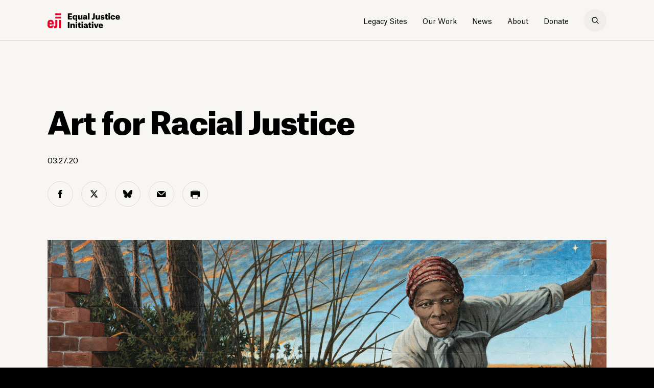

--- FILE ---
content_type: text/html; charset=UTF-8
request_url: https://eji.org/news/history-racial-injustice-art-for-racial-justice/
body_size: 10083
content:
 <!DOCTYPE html>
<html lang="en-US">
    <head>
        <meta charset="UTF-8">
        <meta name="viewport" content="width=device-width, initial-scale=1.0, maximum-scale=1.0,user-scalable=0">
        <link media="all" href="https://eji.org/wp-content/cache/autoptimize/css/autoptimize_797316bd19b3252b4e00519368bc914e.css" rel="stylesheet"><title>Art for Racial Justice</title>
        <meta http-equiv="x-ua-compatible" content="IE=edge;chrome=1" />
        <link rel="shortcut icon" href="https://eji.org/wp-content/themes/eji/_include/img/favicon.ico"/>
        <link rel="icon" type="image/png" href="https://eji.org/wp-content/themes/eji/_include/img/favicon-64x64.png" sizes="64x64" />
        <link rel="icon" type="image/png" href="https://eji.org/wp-content/themes/eji/_include/img/favicon-32x32.png" sizes="32x32" />
        <link rel="icon" type="image/png" href="https://eji.org/wp-content/themes/eji/_include/img/favicon-16x16.png" sizes="16x16" />
        
        <meta name='robots' content='index, follow, max-image-preview:large, max-snippet:-1, max-video-preview:-1' />

	<!-- This site is optimized with the Yoast SEO Premium plugin v26.7 (Yoast SEO v26.7) - https://yoast.com/wordpress/plugins/seo/ -->
	<link rel="canonical" href="https://eji.org/news/history-racial-injustice-art-for-racial-justice/" />
	<meta property="og:locale" content="en_US" />
	<meta property="og:type" content="article" />
	<meta property="og:title" content="Art for Racial Justice" />
	<meta property="og:url" content="https://eji.org/news/history-racial-injustice-art-for-racial-justice/" />
	<meta property="og:site_name" content="Equal Justice Initiative" />
	<meta property="article:publisher" content="https://www.facebook.com/equaljusticeinitiative/" />
	<meta property="article:published_time" content="2020-03-27T14:29:23+00:00" />
	<meta property="article:modified_time" content="2022-06-03T18:08:57+00:00" />
	<meta property="og:image" content="https://eji.org/wp-content/uploads/2020/03/art-for-racial-justice.gif" />
	<meta property="og:image:width" content="1900" />
	<meta property="og:image:height" content="1000" />
	<meta property="og:image:type" content="image/gif" />
	<meta name="author" content="Aaryn Urell" />
	<meta name="twitter:card" content="summary_large_image" />
	<meta name="twitter:creator" content="@eji_org" />
	<meta name="twitter:site" content="@eji_org" />
	<meta name="twitter:label1" content="Written by" />
	<meta name="twitter:data1" content="Aaryn Urell" />
	<script type="application/ld+json" class="yoast-schema-graph">{"@context":"https://schema.org","@graph":[{"@type":"Article","@id":"https://eji.org/news/history-racial-injustice-art-for-racial-justice/#article","isPartOf":{"@id":"https://eji.org/news/history-racial-injustice-art-for-racial-justice/"},"author":{"name":"Aaryn Urell","@id":"https://eji.org/#/schema/person/d50aa628bf6df73e1ca19d3601e78b23"},"headline":"Art for Racial Justice","datePublished":"2020-03-27T14:29:23+00:00","dateModified":"2022-06-03T18:08:57+00:00","mainEntityOfPage":{"@id":"https://eji.org/news/history-racial-injustice-art-for-racial-justice/"},"wordCount":4,"image":{"@id":"https://eji.org/news/history-racial-injustice-art-for-racial-justice/#primaryimage"},"thumbnailUrl":"https://eji.org/wp-content/uploads/2020/03/art-for-racial-justice.gif","keywords":["A History of Racial Injustice"],"inLanguage":"en-US"},{"@type":"WebPage","@id":"https://eji.org/news/history-racial-injustice-art-for-racial-justice/","url":"https://eji.org/news/history-racial-injustice-art-for-racial-justice/","name":"Art for Racial Justice","isPartOf":{"@id":"https://eji.org/#website"},"primaryImageOfPage":{"@id":"https://eji.org/news/history-racial-injustice-art-for-racial-justice/#primaryimage"},"image":{"@id":"https://eji.org/news/history-racial-injustice-art-for-racial-justice/#primaryimage"},"thumbnailUrl":"https://eji.org/wp-content/uploads/2020/03/art-for-racial-justice.gif","datePublished":"2020-03-27T14:29:23+00:00","dateModified":"2022-06-03T18:08:57+00:00","author":{"@id":"https://eji.org/#/schema/person/d50aa628bf6df73e1ca19d3601e78b23"},"breadcrumb":{"@id":"https://eji.org/news/history-racial-injustice-art-for-racial-justice/#breadcrumb"},"inLanguage":"en-US","potentialAction":[{"@type":"ReadAction","target":["https://eji.org/news/history-racial-injustice-art-for-racial-justice/"]}]},{"@type":"ImageObject","inLanguage":"en-US","@id":"https://eji.org/news/history-racial-injustice-art-for-racial-justice/#primaryimage","url":"https://eji.org/wp-content/uploads/2020/03/art-for-racial-justice.gif","contentUrl":"https://eji.org/wp-content/uploads/2020/03/art-for-racial-justice.gif","width":1900,"height":1000},{"@type":"BreadcrumbList","@id":"https://eji.org/news/history-racial-injustice-art-for-racial-justice/#breadcrumb","itemListElement":[{"@type":"ListItem","position":1,"name":"Home","item":"https://eji.org/"},{"@type":"ListItem","position":2,"name":"Art for Racial Justice"}]},{"@type":"WebSite","@id":"https://eji.org/#website","url":"https://eji.org/","name":"Equal Justice Initiative","description":"","potentialAction":[{"@type":"SearchAction","target":{"@type":"EntryPoint","urlTemplate":"https://eji.org/?s={search_term_string}"},"query-input":{"@type":"PropertyValueSpecification","valueRequired":true,"valueName":"search_term_string"}}],"inLanguage":"en-US"},{"@type":"Person","@id":"https://eji.org/#/schema/person/d50aa628bf6df73e1ca19d3601e78b23","name":"Aaryn Urell","image":{"@type":"ImageObject","inLanguage":"en-US","@id":"https://eji.org/#/schema/person/image/","url":"https://secure.gravatar.com/avatar/96b7aa720c4e7bf1cae86bbb2bb7a5d78c0d14d2c5c29288492036fd0fdb38b3?s=96&d=mm&r=g","contentUrl":"https://secure.gravatar.com/avatar/96b7aa720c4e7bf1cae86bbb2bb7a5d78c0d14d2c5c29288492036fd0fdb38b3?s=96&d=mm&r=g","caption":"Aaryn Urell"},"url":"https://eji.org/news/author/aurell/"}]}</script>
	<!-- / Yoast SEO Premium plugin. -->


<link rel="alternate" title="oEmbed (JSON)" type="application/json+oembed" href="https://eji.org/wp-json/oembed/1.0/embed?url=https%3A%2F%2Feji.org%2Fnews%2Fhistory-racial-injustice-art-for-racial-justice%2F" />
<link rel="alternate" title="oEmbed (XML)" type="text/xml+oembed" href="https://eji.org/wp-json/oembed/1.0/embed?url=https%3A%2F%2Feji.org%2Fnews%2Fhistory-racial-injustice-art-for-racial-justice%2F&#038;format=xml" />
















<link rel="https://api.w.org/" href="https://eji.org/wp-json/" /><link rel="alternate" title="JSON" type="application/json" href="https://eji.org/wp-json/wp/v2/posts/16181" /><link rel="EditURI" type="application/rsd+xml" title="RSD" href="https://eji.org/xmlrpc.php?rsd" />
<link rel='shortlink' href='https://eji.org/?p=16181' />
<!-- Global site tag (gtag.js) - Google Analytics -->
<script async src="https://www.googletagmanager.com/gtag/js?id=UA-3226252-1"></script>
<script>
  window.dataLayer = window.dataLayer || [];
  function gtag(){dataLayer.push(arguments);}
  gtag('js', new Date());

  gtag('config', 'UA-3226252-1');
</script>

<!-- Google Tag Manager -->
<script>(function(w,d,s,l,i){w[l]=w[l]||[];w[l].push({'gtm.start':
new Date().getTime(),event:'gtm.js'});var f=d.getElementsByTagName(s)[0],
j=d.createElement(s),dl=l!='dataLayer'?'&l='+l:'';j.async=true;j.src=
'https://www.googletagmanager.com/gtm.js?id='+i+dl;f.parentNode.insertBefore(j,f);
})(window,document,'script','dataLayer','GTM-WHS4JKQ');</script>
<!-- End Google Tag Manager -->

<!-- Meta Pixel Code -->
<script>
!function(f,b,e,v,n,t,s)
{if(f.fbq)return;n=f.fbq=function(){n.callMethod?
n.callMethod.apply(n,arguments):n.queue.push(arguments)};
if(!f._fbq)f._fbq=n;n.push=n;n.loaded=!0;n.version='2.0';
n.queue=[];t=b.createElement(e);t.async=!0;
t.src=v;s=b.getElementsByTagName(e)[0];
s.parentNode.insertBefore(t,s)}(window, document,'script',
'https://connect.facebook.net/en_US/fbevents.js');
fbq('init', '1766360580541989');
fbq('track', 'PageView');
</script>
<noscript><img height="1" width="1" style="display:none"
src="https://www.facebook.com/tr?id=1766360580541989&ev=PageView&noscript=1"
/></noscript>
<!-- End Meta Pixel Code -->
    </head>

    <body class="wp-singular post-template-default single single-post postid-16181 single-format-standard wp-theme-eji">

        <!-- Google Tag Manager (noscript) -->
<noscript><iframe src="https://www.googletagmanager.com/ns.html?id=GTM-WHS4JKQ"
height="0" width="0" style="display:none;visibility:hidden"></iframe></noscript>
<!-- End Google Tag Manager (noscript) -->        
        <div class="page-transition"></div>
        <div id="wrapper">


            
            <header class="main-header fixed ">
                <div class="container">
                    <div class="row align-items-center">
                        <div class="col col-md-3">
                            <a class="logo" href="https://eji.org" aria-label="Eji logo"></a>
                        </div>
                        <div class="col col-md-9 text-right">
                                                                    <nav class="navigation" role="navigation" aria-label="main nav">
                                <ul class="main-nav-ul">
                                    <li><a class="" target="_blank" rel="noopener" href="https://legacysites.eji.org/">Legacy Sites</a><div class="sub-menu">
                                                                <div class="sub-menu-content two-columns">
                                                                    <div class="container">
                                                                        <div class="row align-items-center">
                                                                            <div class="col-auto thumbnails-holder">
                                                                                <div class="thumbnails-items">
                                                                                    <div class="item" style="background-image: url(https://eji.org/wp-content/uploads/2005/11/Frame-5-ok.jpg)"></div><div class="item" style="background-image: url(https://eji.org/wp-content/uploads/2005/11/Frame-5wsdf-ok.jpg)"></div><div class="item" style="background-image: url(https://eji.org/wp-content/uploads/2005/11/eji-gold.jpg)"></div><div class="item" style="background-image: url(https://eji.org/wp-content/uploads/2005/11/Frame-5csd-ok.jpg)"></div><div class="item" style="background-image: url(https://eji.org/wp-content/uploads/2005/11/large-eji-monument-700x394-1.jpg)"></div><div class="item" style="background-image: url(https://eji.org/wp-content/uploads/2019/11/eji-store-3-1.jpg)"></div>
                                                                                </div>
                                                                            </div>
                                                                            <div class="col links-holder">
                                                                                <a target="_blank" rel="noopener" class="" rel="noopener" href="https://legacysites.eji.org/">Overview</a><a target="_blank" rel="noopener" class="" rel="noopener" href="https://legacysites.eji.org/visit/">Plan Your Visit</a><a target="_blank" rel="noopener" class="" rel="noopener" href="https://legacysites.eji.org/about/museum/">Legacy Museum</a><a target="_blank" rel="noopener" class="" rel="noopener" href="https://legacysites.eji.org/about/memorial/">National Memorial</a><a target="_blank" rel="noopener" class="" rel="noopener" href="https://legacysites.eji.org/about/monument/">Freedom Monument</a><a target="_blank" rel="noopener" class="" rel="noopener" href="https://shop.eji.org/">Shop</a>
                                                                            </div>
                                                                        </div>
                                                                    </div>
                                                                </div>
                                                            </div></li><li><a class="no-link our-work-link"  href="#">Our Work</a><div class="sub-menu">
                                                            <div class="sub-menu-content three-columns">
                                                                <div class="container">
                                                                    <div class="row align-items-start">
                                                                        <div class="col-3"><a href="https://eji.org/criminal-justice-reform/" class="">
                                                                                <div class="thumb"style="background-image: url(https://eji.org/wp-content/uploads/2019/11/juv-red-nola-hero-1024x614.jpg)">
                                                                                    <p>Criminal Justice Reform</p>
                                                                                </div>
                                                                            </a><div class="links-holder"><a rel="noopener" href="/issues/death-penalty/"><span>Death Penalty</span></a><a rel="noopener" href="/issues/children-in-prison/"><span>Children in Adult Prison</span></a><a rel="noopener" href="/issues/wrongful-convictions/"><span>Wrongful Convictions</span></a><a rel="noopener" href="/issues/excessive-punishment/"><span>Excessive Punishment</span></a><a rel="noopener" href="/issues/prison-conditions/"><span>Prison Conditions</span></a></div></div><div class="col-3"><a href="https://eji.org/racial-justice/" class="">
                                                                                <div class="thumb"style="background-image: url(https://eji.org/wp-content/uploads/2005/11/racial-justice-thumbnail-380x200-1.jpg)">
                                                                                    <p>Racial Justice</p>
                                                                                </div>
                                                                            </a><div class="links-holder"><a rel="noopener" href="/reports/slavery-in-america/"><span>Legacy of Slavery</span></a><a rel="noopener" href="/reports/lynching-in-america"><span>Racial Terror Lynching</span></a><a rel="noopener" href="/reports/segregation-in-america/"><span>Racial Segregation</span></a><a rel="noopener" href="/racial-justice/#Presumption_of_Guilt"><span>Presumption of Guilt</span></a><a rel="noopener" href="/projects/community-remembrance-project"><span>Community Remembrance Project</span></a></div></div><div class="col-3"><a href="https://eji.org/anti-poverty/" class="">
                                                                                <div class="thumb"style="background-image: url(https://eji.org/wp-content/uploads/2022/09/anti-poverty-menu-380x200-1.jpg)">
                                                                                    <p>Anti-Poverty</p>
                                                                                </div>
                                                                            </a><div class="links-holder"><a rel="noopener" href="https://eji.org/projects/hunger-relief/"><span>Hunger Relief</span></a><a rel="noopener" href="https://eji.org/projects/fees-and-fines/"><span>Unjust Fees and Fines</span></a><a rel="noopener" href="https://eji.org/projects/health-care/"><span>Health Care</span></a></div></div><div class="col-3"><a href="https://eji.org/public-education/" class="">
                                                                                <div class="thumb"style="background-image: url(https://eji.org/wp-content/uploads/2005/11/public-education-thumbnail-380x200-1.jpg)">
                                                                                    <p>Public Education</p>
                                                                                </div>
                                                                            </a><div class="links-holder"><a target="_blank"rel="noopener" href="https://justmercy.eji.org/"><span>Just Mercy</span></a><a rel="noopener" href="/projects/true-justice/"><span>True Justice Documentary</span></a><a target="_blank"rel="noopener" href="https://calendar.eji.org"><span>A History of Racial Injustice Calendar</span></a><a rel="noopener" href="/reports/"><span>Reports</span></a><a rel="noopener" href="/videos/"><span>Videos</span></a></div></div>
                                                                    </div>
                                                                </div>
                                                            </div>
                                                        </div></li><li><a class=""  href="https://eji.org/news/">News</a></li><li><a class="about-menu-item"  href="https://eji.org/about/">About</a><div class="sub-menu">
                                                                <div class="sub-menu-content two-columns">
                                                                    <div class="container">
                                                                        <div class="row align-items-center">
                                                                            <div class="col-auto thumbnails-holder">
                                                                                <div class="thumbnails-items">
                                                                                    <div class="item" style="background-image: url(https://eji.org/wp-content/uploads/2019/10/eji-about-header-image-1024x614.jpg)"></div><div class="item" style="background-image: url(https://eji.org/wp-content/uploads/2019/10/bryan-stevenson-hero-1024x614.jpg)"></div><div class="item" style="background-image: url(https://eji.org/wp-content/uploads/2005/11/eji-122-staff-700x394-1.jpg)"></div><div class="item" style="background-image: url(https://eji.org/wp-content/uploads/2005/11/employment-menu-thumbnail-380x200-1.jpg)"></div><div class="item" style="background-image: url(https://eji.org/wp-content/uploads/2019/10/Soil-collection-Berney-1024x536.jpg)"></div><div class="item" style="background-image: url(https://eji.org/wp-content/uploads/2019/11/eji-media-2.jpg)"></div><div class="item" style="background-image: url(https://eji.org/wp-content/uploads/2019/10/EJI-About.jpg)"></div>
                                                                                </div>
                                                                            </div>
                                                                            <div class="col links-holder">
                                                                                <a  class="" rel="noopener" href="https://eji.org/about/">About EJI</a><a  class="" rel="noopener" href="https://eji.org/bryan-stevenson/">Bryan Stevenson</a><a  class="" rel="noopener" href="https://eji.org/our-team/">Our Team</a><a  class="" rel="noopener" href="https://eji.org/employment/">Employment Opportunities</a><a  class="" rel="noopener" href="https://eji.org/get-involved/">Get Involved</a><a  class="" rel="noopener" href="https://eji.org/media/">Media Requests</a><a  class="" rel="noopener" href="https://eji.org/contact/">Contact</a>
                                                                            </div>
                                                                        </div>
                                                                    </div>
                                                                </div>
                                                            </div></li><li><a class="donate-dropdown classy-popup"  href="#">Donate</a><div class="sub-menu">
                                                                <div class="sub-menu-content two-columns">
                                                                    <div class="container">
                                                                        <div class="row align-items-center">
                                                                            <div class="col-auto thumbnails-holder">
                                                                                <div class="thumbnails-items">
                                                                                    
                                                                                </div>
                                                                            </div>
                                                                            <div class="col links-holder">
                                                                                <a  class="classy-popup" rel="noopener" href="#">Donate Online</a><a  class="" rel="noopener" href="https://eji.org/ways-to-give/">Other Ways to Give</a><a  class="" rel="noopener" href="https://eji.org/ways-to-give/#faq">Donation Questions</a>
                                                                            </div>
                                                                        </div>
                                                                    </div>
                                                                </div>
                                                            </div></li>                                </ul>
                                <a href="#" class="search-icon" aria-label="search"></a>
                            </nav>
                                                                <div class="nav-trigger hamburger d-inline-block d-md-none">
                                <div class="hamburger-box">
                                    <div></div>
                                    <div></div>
                                </div>
                            </div>
                            <a href="#" class="close-icon" aria-label="close-search"></a>

                        </div>
                    </div>
                    <div class="row align-items-start mobile-nav-holder">
                        <div class="col-12">
                            <div class="mobile-search-holder">
                                <form class="" method="GET" action="https://eji.org">
                                    <input type="text" class="search-input" id="inlineFormInputName2" name="s" placeholder="Search" aria-label="search input">
                                    <button type="reset" class="d-md-none d-block reset-button" aria-label="search reset button">
                                        <span class="close-span"></span>
                                    </button>
                                    <button class="search-submit" aria-label="search"></button>
                                </form>
                            </div>
                                                        <ul class="mobile-nav">
                                <li class="has-child"><a target="_blank" rel="noopener"  href="https://legacysites.eji.org/">Legacy Sites</a><ul><li><a target="_blank" rel="noopener" class="" rel="noopener" href="https://legacysites.eji.org/">Overview</a><li><a target="_blank" rel="noopener" class="" rel="noopener" href="https://legacysites.eji.org/visit/">Plan Your Visit</a><li><a target="_blank" rel="noopener" class="" rel="noopener" href="https://legacysites.eji.org/about/museum/">Legacy Museum</a><li><a target="_blank" rel="noopener" class="" rel="noopener" href="https://legacysites.eji.org/about/memorial/">National Memorial</a><li><a target="_blank" rel="noopener" class="" rel="noopener" href="https://legacysites.eji.org/about/monument/">Freedom Monument</a><li><a target="_blank" rel="noopener" class="" rel="noopener" href="https://shop.eji.org/">Shop</a></ul></li></li><li class="has-child"><a   href="#">Our Work</a><ul><li><a href="https://eji.org/criminal-justice-reform/"  class="" >Criminal Justice Reform</a><ul><li><a  rel="noopener" href="/issues/death-penalty/">Death Penalty</a></li><li><a  rel="noopener" href="/issues/children-in-prison/">Children in Adult Prison</a></li><li><a  rel="noopener" href="/issues/wrongful-convictions/">Wrongful Convictions</a></li><li><a  rel="noopener" href="/issues/excessive-punishment/">Excessive Punishment</a></li><li><a  rel="noopener" href="/issues/prison-conditions/">Prison Conditions</a></li></ul></li><li><a href="https://eji.org/racial-justice/"  class="" >Racial Justice</a><ul><li><a  rel="noopener" href="/reports/slavery-in-america/">Legacy of Slavery</a></li><li><a  rel="noopener" href="/reports/lynching-in-america">Racial Terror Lynching</a></li><li><a  rel="noopener" href="/reports/segregation-in-america/">Racial Segregation</a></li><li><a  rel="noopener" href="/racial-justice/#Presumption_of_Guilt">Presumption of Guilt</a></li><li><a  rel="noopener" href="/projects/community-remembrance-project">Community Remembrance Project</a></li></ul></li><li><a href="https://eji.org/anti-poverty/"  class="" >Anti-Poverty</a><ul><li><a  rel="noopener" href="https://eji.org/projects/hunger-relief/">Hunger Relief</a></li><li><a  rel="noopener" href="https://eji.org/projects/fees-and-fines/">Unjust Fees and Fines</a></li><li><a  rel="noopener" href="https://eji.org/projects/health-care/">Health Care</a></li></ul></li><li><a href="https://eji.org/public-education/"  class="" >Public Education</a><ul><li><a target="_blank" rel="noopener" href="https://justmercy.eji.org/">Just Mercy</a></li><li><a  rel="noopener" href="/projects/true-justice/">True Justice Documentary</a></li><li><a target="_blank" rel="noopener" href="https://calendar.eji.org">A History of Racial Injustice Calendar</a></li><li><a  rel="noopener" href="/reports/">Reports</a></li><li><a  rel="noopener" href="/videos/">Videos</a></li></ul></li></ul></li></li><li><a   href="https://eji.org/news/">News</a></li></li><li class="has-child"><a   href="https://eji.org/about/">About</a><ul><li><a  class="" rel="noopener" href="https://eji.org/about/">About EJI</a><li><a  class="" rel="noopener" href="https://eji.org/bryan-stevenson/">Bryan Stevenson</a><li><a  class="" rel="noopener" href="https://eji.org/our-team/">Our Team</a><li><a  class="" rel="noopener" href="https://eji.org/employment/">Employment Opportunities</a><li><a  class="" rel="noopener" href="https://eji.org/get-involved/">Get Involved</a><li><a  class="" rel="noopener" href="https://eji.org/media/">Media Requests</a><li><a  class="" rel="noopener" href="https://eji.org/contact/">Contact</a></ul></li></li><li class="has-child"><a   href="#">Donate</a><ul><li><a  class="classy-popup" rel="noopener" href="#">Donate Online</a><li><a  class="" rel="noopener" href="https://eji.org/ways-to-give/">Other Ways to Give</a><li><a  class="" rel="noopener" href="https://eji.org/ways-to-give/#faq">Donation Questions</a></ul></li></li>                            </ul>
                                                        <div class="social-icons">
                                                                    <a class="facebook" href="https://www.facebook.com/equaljusticeinitiative" target="_blank" rel="noopener">facebook</a>
                                
                                                                    <a class="twitter" href="https://twitter.com/eji_org" target="_blank" rel="noopener">twitter</a>
                                
                                                                    <a class="bluesky" href="https://bsky.app/profile/eji.org" target="_blank" rel="noopener">bluesky</a>
                                
                                                                <a class="instagram" href="https://www.instagram.com/eji_org/" target="_blank" rel="noopener">instagram</a>
                                 

                                                                    <a class="threads" href="https://www.threads.com/@eji_org" target="_blank" rel="noopener">threads</a>
                                
                                                                    <a class="youtube" href="https://www.youtube.com/user/ejiorg/" target="_blank" rel="noopener">youtube</a>
                                

                            </div>

                        </div>
                    </div>
                </div>

                <div class="search-section d-md-block d-none">
                    <div class="form-container">
                        <div class="container">
                            <div class="row">
                                <div class="col-12">
                                    <form class="search-form"  method="GET" action="https://eji.org">
                                        <input class="search-input" type="text" name="s" placeholder="Search" autofocus="true" required="required" aria-label="search input">
                                        <button type="reset" class="d-md-none d-block reset-button" aria-label="search reset button">
                                            <span class="close-span"></span>
                                        </button>
                                        <button type="submit" class="search-submit" aria-label="search"></button>
                                    </form>
                                    <p class="p-small total-srch-result">
                                        124 results for <b>"Prison"</b>
                                    </p>
                                </div>
                            </div>
                        </div>
                    </div>
                    <div class="search-overlay"></div>
                </div>
            </header>

 <div id="content" role="main">
     
          <article>
           <section class="intro article-intro background-beige-1">
            <div class="container">
                <div class="row align-items-end">
                    <div class="col-12 col-lg-12">
                        <h1 class="large-title">Art for Racial Justice</h1>
                        <p>
                                                                                  <span class="date">03.27.20</span>

                                                    </p>
                    </div>
                    <!-- article inline social div -->
                                        <div class="col-12">
                        <div class="inline-social">
                            <a class="facebook" aria-label="facebook share" target="_blank" rel="noopener" href="https://www.facebook.com/sharer/sharer.php?u=https://eji.org/news/history-racial-injustice-art-for-racial-justice/"onclick="window.open(this.href, 'facebookwindow','left=20,top=20,width=600,height=500,toolbar=0,resizable=1'); return false;"></a>
                            <a class="twitter" aria-label="twitter share" target="_blank" rel="noopener" href="https://twitter.com/intent/tweet?text=Art for Racial Justice&amp;url=https://eji.org/news/history-racial-injustice-art-for-racial-justice/"onclick="window.open(this.href, 'twitterwindow','left=20,top=20,width=600,height=500,toolbar=0,resizable=1'); return false;"></a>
                            <a class="bluesky" aria-label="bluesky share" rel="noopener" href="https://bsky.app/intent/compose?text=Art for Racial Justice https://eji.org/news/history-racial-injustice-art-for-racial-justice/" onclick="window.open(this.href, 'blueskywindow','left=20,top=20,width=600,height=500,toolbar=0,resizable=1'); return false;"></a>
                            <a class="email" aria-label="email share" target="_blank" rel="noopener" href="/cdn-cgi/l/email-protection#[base64]"></a>
                            <a class="print" aria-label="print share" target="_blank" rel="noopener" href="#"></a>
                        </div>
                    </div>


                </div>
            </div>
        </section>
        

                      <section class="full-image background-beige-1 " >
                <div class="container">
                                        <div class="row ">
                        <div class="col-12">
                            <div class="content lazy-container">
                                <div class="overlay"></div>
                                <div class="image-holder lazy lazy-background" data-src="https://eji.org/wp-content/uploads/2020/03/art-for-racial-justice.gif"></div>
                            </div>
                            <p class="p-caption">A 2019 mural depicts Harriet Tubman reaching out from a wall of the Harriet Tubman Museum &amp; Educational Center in Cambridge, Maryland.</p>
                                                                                                <span class="credit ">Michael Rosato
</span>
                                                       </div>
                    </div>
                </div>
            </section>
                    <div class="article-content background-beige-1 with-border-top" >
                                <section class="article-rich-text">
                            <div class="container">
	        		<div class="row">
                                    <div class="col-lg-7 col-md-10 offset-lg-1">
	        			<p>Enslaved Black people found strength in music, singing spirituals to foster hope and spread messages in the face of unimaginable injustice. Generations later, music mobilized protest and perseverance during the Civil Rights Movement and later periods of social activism.</p>
<p>“[Activists] sing the freedom songs today for the same reason the slave sang them,” Dr. Martin Luther King Jr. wrote in 1964, “because we too are in bondage and the songs add hope to our determination that ‘We shall overcome.’” From James Brown’s <em>Say It Loud, I’m Black and I’m Proud</em> to Public Enemy’s <em>Fight the Power</em>, music has long shaped calls for equality and racial justice.</p>
<p>Visual art and literature have also inspired new understandings of past and present injustice. Through 60 captioned paintings, Jacob Lawrence’s 1940-1941 <em>Migration Series</em> depicts the journey of African Americans fleeing Southern racism and terror for the North. Sculptor and printmaker Elizabeth Catlett, born the granddaughter of emancipated people in 1915, is today considered “the foremost African American woman artist of her generation” for her art on themes of social justice and Black womanhood.</p>
<p>Before his death in 2005, playwright August Wilson spent the bulk of his life dramatizing the Black experience in 10 powerful plays set in different decades of the 20th century. And the incomparable work of Toni Morrison emphasized the oft-denied but undeniable fact of Black humanity through literary explorations of enslavement, social marginalization, and the persistence of love. Her immortal words grace the National Memorial for Peace and Justice, among many whose work advances the arts’ long fight for justice.</p>
                                    </div>
                                </div>
                            </div>
                        </section>
                                    <section class="article-tags">
                    <div class="container">
                        <div class="row">
                            <div class="col-lg-7 col-md-10 offset-lg-1">
                                <ul>
                                    <li>
                                        <p>Tags:</p>
                                    </li>
                                                                          <li>
                                        <p>
                                            <a href="https://eji.org/news/tag/history-of-racial-injustice/">
                                                A History of Racial Injustice                                            </a>
                                        </p>
                                    </li>
                                                                    </ul>
                            </div>
                        </div>
                    </div>
                </section>
                                </div>
                    <section class="related-articles  background-beige-3">
              <div class="container">
                  <div class="row">
                      <div class="col-12 col-md-6">
                          <h3 class="medium-title section-title">Recent News</h3>
                      </div>
                        <div class="col-6 d-none d-md-block  text-right">
                            <a class="button secondary" href="https://eji.org/news/">More news</a>
                        </div>
                  </div>
                  <div class="row">
                                                <div class="col-12 col-sm-6 col-md-3 news-item">
                                  <a href="https://eji.org/news/national-park-service-removes-exhibit-on-people-enslaved-by-george-washington/">
                                      <div class="row">
                                          <div class="thumb-holder col-auto col-sm-12 order-2 order-sm-1">
                                              <div class="lazy-container">
                                                  <div class="overlay"></div>
                                                  <div class="thumb lazy lazy-background" data-src="https://eji.org/wp-content/uploads/2026/01/slavery-exhibit-1900x1000-1-1024x539.jpg"></div>
                                              </div>
                                          </div>
                                          <div class="content-holder col col-sm-12 order-1 order-sm-2">
                                              <p class="title">National Park Service Removes Exhibit on People Enslaved by George Washington</p>
                                                                                              <span class="info">01.26.26</span>
                                                                                        </div>
                                      </div>
                                  </a>
                              </div>

                                                        <div class="col-12 col-sm-6 col-md-3 news-item">
                                  <a href="https://eji.org/news/two-people-damon-calhoun-londell-nunn-jr-killed-in-a-single-day-at-alabamas-elmore-prison/">
                                      <div class="row">
                                          <div class="thumb-holder col-auto col-sm-12 order-2 order-sm-1">
                                              <div class="lazy-container">
                                                  <div class="overlay"></div>
                                                  <div class="thumb lazy lazy-background" data-src="https://eji.org/wp-content/uploads/2026/01/elmore-1900x1000-1-1024x539.jpg"></div>
                                              </div>
                                          </div>
                                          <div class="content-holder col col-sm-12 order-1 order-sm-2">
                                              <p class="title">Two People Killed in a Single Day at Alabama’s Elmore Prison</p>
                                                                                              <span class="info">01.20.26</span>
                                                                                        </div>
                                      </div>
                                  </a>
                              </div>

                                                        <div class="col-12 col-sm-6 col-md-3 news-item">
                                  <a href="https://eji.org/news/dr-martin-luther-kings-moral-opposition-to-the-death-penalty/">
                                      <div class="row">
                                          <div class="thumb-holder col-auto col-sm-12 order-2 order-sm-1">
                                              <div class="lazy-container">
                                                  <div class="overlay"></div>
                                                  <div class="thumb lazy lazy-background" data-src="https://eji.org/wp-content/uploads/2024/01/mlk-hands-folded-1900x1000-1-1024x539.jpg"></div>
                                              </div>
                                          </div>
                                          <div class="content-holder col col-sm-12 order-1 order-sm-2">
                                              <p class="title">Dr. Martin Luther King&#8217;s Moral Opposition to the Death Penalty</p>
                                                                                              <span class="info">01.19.26</span>
                                                                                        </div>
                                      </div>
                                  </a>
                              </div>

                                                        <div class="col-12 col-sm-6 col-md-3 news-item">
                                  <a href="https://eji.org/news/dishonoring-american-heroes/">
                                      <div class="row">
                                          <div class="thumb-holder col-auto col-sm-12 order-2 order-sm-1">
                                              <div class="lazy-container">
                                                  <div class="overlay"></div>
                                                  <div class="thumb lazy lazy-background" data-src="https://eji.org/wp-content/uploads/2026/01/soldiers-parade-1900x1000-1-1024x539.jpg"></div>
                                              </div>
                                          </div>
                                          <div class="content-holder col col-sm-12 order-1 order-sm-2">
                                              <p class="title">Dishonoring American Heroes</p>
                                                                                              <span class="info">01.15.26</span>
                                                                                        </div>
                                      </div>
                                  </a>
                              </div>

                                            </div>
                      <div class="row d-felx d-md-none">
                                  <div class="col-12 btn-holder with-border">
                                      <a class="button secondary" href="https://eji.org/news">More news</a>
                                  </div>
                              </div>
                  </div>
          </section>
             </article>
      </div>
 <!-- Show share links in pages assigned on CMS  -->

    <div id="share-page">
        <div class="share-links">
            <a class="facebook" aria-label="facebook share" rel="noopener" href="https://www.facebook.com/sharer/sharer.php?u=https://eji.org/news/history-racial-injustice-art-for-racial-justice/" onclick="window.open(this.href, 'facebookwindow','left=20,top=20,width=600,height=500,toolbar=0,resizable=1'); return false;"></a>
            <a class="twitter" aria-label="twitter share" rel="noopener" href="https://twitter.com/intent/tweet?text=Art for Racial Justice&amp;url=https://eji.org/news/history-racial-injustice-art-for-racial-justice/" onclick="window.open(this.href, 'twitterwindow','left=20,top=20,width=600,height=500,toolbar=0,resizable=1'); return false;"></a>
            <a class="bluesky" aria-label="bluesky share" rel="noopener" href="https://bsky.app/intent/compose?text=Art for Racial Justice https://eji.org/news/history-racial-injustice-art-for-racial-justice/" onclick="window.open(this.href, 'blueskywindow','left=20,top=20,width=600,height=500,toolbar=0,resizable=1'); return false;"></a>
            <a class="email" aria-label="email share" target="_blank" rel="noopener" href="/cdn-cgi/l/email-protection#[base64]"></a>
            <a class="print" aria-label="print share" target="_blank" rel="noopener" href="#"></a>
        </div>
        <span class="d-block trigger"></span>
    </div><!-- END  -->

<!-- Video popup Modal -->
    <div class="modal fade video-popup" id="video_popup" tabindex="-1" role="dialog" aria-labelledby="video_popupLabel" aria-hidden="true">
      <div class="modal-dialog" role="document">
        <div class="modal-content">
          <div class="modal-body">
            <button class="close-overlay" type="button" data-dismiss="modal" aria-label="Close">
                <span class="close-btn"></span>
            </button>
            <div class="container">
                <div class="row">
                    <div class="col-12">
                        <div class="video-player" data-plyr-provider="youtube" data-plyr-embed-id="xxx"></div>
                    </div>
                </div>
            </div>
          </div>
        </div>
      </div>
    </div>
                        <footer id="main-footer">
                <div class="footer-top">
                    <div class="container">
                        <div class="row align-items-start">
                            <div class="col-12 col-sm-12 col-md-4 col-lg-6">
                                                                <h4 class="medium-title color-white">Follow EJI</h4>
                                                                <div class="social-icons">
                                                                        <a class="facebook" href="https://www.facebook.com/equaljusticeinitiative" target="_blank" rel="noopener">facebook</a>
                                                                        <a class="twitter" href="https://twitter.com/eji_org" target="_blank" rel="noopener">twitter</a>
                                    
                                                                        <a class="bluesky" href="https://bsky.app/profile/eji.org" target="_blank" rel="noopener">bluesky</a>
                                    
                                                                        <a class="instagram" href="https://www.instagram.com/eji_org/" target="_blank" rel="noopener">instagram</a>
                                    
                                                                        <a class="threads" href="https://www.threads.com/@eji_org" target="_blank" rel="noopener">threads</a>
                                    
                                                                        <a class="youtube" href="https://www.youtube.com/user/ejiorg/" target="_blank" rel="noopener">youtube</a>
                                                                    </div>
                                                            </div>
                            <div class="col-6 col-sm-6 col-md-2 offset-md-1 offset-lg-0">
                                                                <nav aria-label="Footer nav 1">
                                    <ul>
                                        <li><a href="/" class=""">Home</a></li><li><a href="https://legacysites.eji.org/" class=""">Legacy Sites</a></li><li><a href="https://eji.org/news/" class=""">News</a></li><li><a href="https://eji.org/about/" class=""">About</a></li>                                    </ul>
                                </nav>
                                                            </div>
                            <div class="col-6 col-sm-6 col-md-2">
                                                                <nav aria-label="Footer nav 2">
                                    <ul>
                                        <li><a href="https://eji.org/contact/" class=""">Contact</a></li><li><a href="https://eji.org/get-involved/" class=""">Get Involved</a></li><li><a href="#" class="classy-popup"">Donate</a></li><li><a href="https://shop.eji.org/" class=""">Shop</a></li>                                    </ul>
                                </nav>
                                                            </div>
                            <div class="col-7 col-sm-4 col-md-3 col-lg-2">
                                <p class="contact-info color-white">
                                                                        <span>122 Commerce Street Montgomery, AL 36104</span>
                                    
                                                                              <a href="tel:3342691803" target="_blank" rel="noopener">(334) 269-1803</a>
                                                                              
                                                                              <a href="/cdn-cgi/l/email-protection#10737f7e647173644f656350757a793e7f6277" target="_blank" rel="noopener"><span class="__cf_email__" data-cfemail="c1a2aeafb5a0a2b59eb4b281a4aba8efaeb3a6">[email&#160;protected]</span></a>
                                                                                                              </p>
                            </div>
                        </div>
                    </div>
                </div>
                <div class="footer-bottom">
                    <div class="container">
                        <div class="row align-items-start">
                            <div class="col-9 col-sm-6">
                                                                <p class="color-white"><a href="/newsletter/">Subscribe to our newsletter</a></p>
                                                            </div>
                            <div class="col-3 col-sm-6 text-right">
                                <p class="p-small color-white copyright">&#169; Equal Justice Initiative 2026</p>
                            </div>
                        </div>
                    </div>
                </div>
            </footer>
        </div>
        <script data-cfasync="false" src="/cdn-cgi/scripts/5c5dd728/cloudflare-static/email-decode.min.js"></script><script type="speculationrules">
{"prefetch":[{"source":"document","where":{"and":[{"href_matches":"/*"},{"not":{"href_matches":["/wp-*.php","/wp-admin/*","/wp-content/uploads/*","/wp-content/*","/wp-content/plugins/*","/wp-content/themes/eji/*","/*\\?(.+)"]}},{"not":{"selector_matches":"a[rel~=\"nofollow\"]"}},{"not":{"selector_matches":".no-prefetch, .no-prefetch a"}}]},"eagerness":"conservative"}]}
</script>





<script type="text/javascript" id="scripts-js-extra">
/* <![CDATA[ */
var global_var = {"ajax_url":"https://eji.org/wp-admin/admin-ajax.php","nonce":"cdd501e52a","basic_url":"https://eji.org"};
//# sourceURL=scripts-js-extra
/* ]]> */
</script>

        <!--https://support.eji.org/give/153413/#!/donation/checkout
        https://support.eji.org/give/153413/#!/donation/checkout
        https://support.eji.org/give/153413/#!/donation/checkout-->
        <!--Classy Embed Code Test-->
        <!--#wrapper > header > div.container > div.row.align-items-center > div.col.col-md-9.text-right > nav > ul > li.donate-dropdown-li > div > div > div > div > div.col.links-holder > a:nth-child(2)-->
        <script>
    ;(function (win) {
      win.egProps = {
        campaigns: [
          {
            campaignId: '447413',
	    customDomain: 'support.eji.org',
            donation: {
              modal: {
                urlParams: { egfa: true },
                elementSelector: '.classy-popup'
              },
    


    //ABANDON CART NUDGE

    /*nudgeTrays: [
      // CUSTOMIZE YOUR MESSAGE 
      { 
        title: 'Make a difference ?', 
        content: 'Complete your gift to help make our mission possible.', 
        ctaLabel: 'Give Now', 
        ctaColor: '#1a73e8', 
        triggerEvent: 'eg:donation:incomplete', 
      }, 
    ],*/
    
            }
          }
        ]
      }
  
      win.document.body.appendChild(makeEGScript())
  
      /**
       * Create the embed script
       */
      function makeEGScript() {
        var egScript = win.document.createElement('script')
        egScript.setAttribute('type', 'text/javascript')
        egScript.setAttribute('async', 'true')
        egScript.setAttribute('src', 'https://sdk.classy.org/embedded-giving.js')
  
        return egScript
      }
  
      /**
       * Read URL Params from your website. This could potentially
       * be included in the embed snippet
       */
      function readURLParams() {
        const searchParams = new URLSearchParams(location.search)
  
        const validUrlParams = ['c_src', 'c_src2']
  
        return validUrlParams.reduce(function toURLParamsMap(urlParamsSoFar, validKey) {
          const value = searchParams.get(validKey)
          return value === null ? urlParamsSoFar : { ...urlParamsSoFar, [validKey]: value }
        }, {})
      }
    })(window)
    </script>
        
        
        <div class="ajax-load-overlay"></div>
    <script defer src="https://eji.org/wp-content/cache/autoptimize/js/autoptimize_c52b99806c45d341eef54e346e16af59.js"></script></body>
</html>


--- FILE ---
content_type: image/svg+xml
request_url: https://eji.org/wp-content/themes/eji/_include/img/ui/enveloppe.svg
body_size: 144
content:
<?xml version="1.0" encoding="UTF-8"?>
<svg width="15px" height="10px" viewBox="0 0 15 10" version="1.1" xmlns="http://www.w3.org/2000/svg" xmlns:xlink="http://www.w3.org/1999/xlink">
    <!-- Generator: Sketch 57.1 (83088) - https://sketch.com -->
    <title>Combined Shape</title>
    <desc>Created with Sketch.</desc>
    <g id="Symbols" stroke="none" stroke-width="1" fill="none" fill-rule="evenodd">
        <g id="Share" transform="translate(-19.000000, -125.000000)" fill="#000000">
            <g id="Stacked-Group">
                <g>
                    <g id="Email" transform="translate(0.000000, 104.000000)">
                        <path d="M33.5001596,21.8182635 L33.5006993,31 L19,31 L19,21.818 L19.0015099,21.8192373 L24.5166851,27.3514387 C24.5184632,27.3532168 24.5202413,27.3549949 24.5220194,27.356773 C25.4794968,28.3113003 27.0294829,28.308912 27.9840164,27.3514408 L27.9840164,27.3514408 L33.4991894,21.8192373 C33.4995129,21.8189127 33.4998363,21.8185882 33.5001596,21.8182635 Z M32.394,21 L26.671453,26.7408735 C26.4395979,26.9734402 26.0631097,26.9740204 25.8292449,26.7408722 L25.8292449,26.7408722 L20.106,21 L32.394,21 Z" id="Combined-Shape"></path>
                    </g>
                </g>
            </g>
        </g>
    </g>
</svg>

--- FILE ---
content_type: text/javascript
request_url: https://eji.org/wp-content/cache/autoptimize/js/autoptimize_c52b99806c45d341eef54e346e16af59.js
body_size: 199109
content:
/*! jQuery v3.4.1 | (c) JS Foundation and other contributors | jquery.org/license */
!function(e,t){"use strict";"object"==typeof module&&"object"==typeof module.exports?module.exports=e.document?t(e,!0):function(e){if(!e.document)throw new Error("jQuery requires a window with a document");return t(e)}:t(e)}("undefined"!=typeof window?window:this,function(C,e){"use strict";var t=[],E=C.document,r=Object.getPrototypeOf,s=t.slice,g=t.concat,u=t.push,i=t.indexOf,n={},o=n.toString,v=n.hasOwnProperty,a=v.toString,l=a.call(Object),y={},m=function(e){return"function"==typeof e&&"number"!=typeof e.nodeType},x=function(e){return null!=e&&e===e.window},c={type:!0,src:!0,nonce:!0,noModule:!0};function b(e,t,n){var r,i,o=(n=n||E).createElement("script");if(o.text=e,t)for(r in c)(i=t[r]||t.getAttribute&&t.getAttribute(r))&&o.setAttribute(r,i);n.head.appendChild(o).parentNode.removeChild(o)}function w(e){return null==e?e+"":"object"==typeof e||"function"==typeof e?n[o.call(e)]||"object":typeof e}var f="3.4.1",k=function(e,t){return new k.fn.init(e,t)},p=/^[\s\uFEFF\xA0]+|[\s\uFEFF\xA0]+$/g;function d(e){var t=!!e&&"length"in e&&e.length,n=w(e);return!m(e)&&!x(e)&&("array"===n||0===t||"number"==typeof t&&0<t&&t-1 in e)}k.fn=k.prototype={jquery:f,constructor:k,length:0,toArray:function(){return s.call(this)},get:function(e){return null==e?s.call(this):e<0?this[e+this.length]:this[e]},pushStack:function(e){var t=k.merge(this.constructor(),e);return t.prevObject=this,t},each:function(e){return k.each(this,e)},map:function(n){return this.pushStack(k.map(this,function(e,t){return n.call(e,t,e)}))},slice:function(){return this.pushStack(s.apply(this,arguments))},first:function(){return this.eq(0)},last:function(){return this.eq(-1)},eq:function(e){var t=this.length,n=+e+(e<0?t:0);return this.pushStack(0<=n&&n<t?[this[n]]:[])},end:function(){return this.prevObject||this.constructor()},push:u,sort:t.sort,splice:t.splice},k.extend=k.fn.extend=function(){var e,t,n,r,i,o,a=arguments[0]||{},s=1,u=arguments.length,l=!1;for("boolean"==typeof a&&(l=a,a=arguments[s]||{},s++),"object"==typeof a||m(a)||(a={}),s===u&&(a=this,s--);s<u;s++)if(null!=(e=arguments[s]))for(t in e)r=e[t],"__proto__"!==t&&a!==r&&(l&&r&&(k.isPlainObject(r)||(i=Array.isArray(r)))?(n=a[t],o=i&&!Array.isArray(n)?[]:i||k.isPlainObject(n)?n:{},i=!1,a[t]=k.extend(l,o,r)):void 0!==r&&(a[t]=r));return a},k.extend({expando:"jQuery"+(f+Math.random()).replace(/\D/g,""),isReady:!0,error:function(e){throw new Error(e)},noop:function(){},isPlainObject:function(e){var t,n;return!(!e||"[object Object]"!==o.call(e))&&(!(t=r(e))||"function"==typeof(n=v.call(t,"constructor")&&t.constructor)&&a.call(n)===l)},isEmptyObject:function(e){var t;for(t in e)return!1;return!0},globalEval:function(e,t){b(e,{nonce:t&&t.nonce})},each:function(e,t){var n,r=0;if(d(e)){for(n=e.length;r<n;r++)if(!1===t.call(e[r],r,e[r]))break}else for(r in e)if(!1===t.call(e[r],r,e[r]))break;return e},trim:function(e){return null==e?"":(e+"").replace(p,"")},makeArray:function(e,t){var n=t||[];return null!=e&&(d(Object(e))?k.merge(n,"string"==typeof e?[e]:e):u.call(n,e)),n},inArray:function(e,t,n){return null==t?-1:i.call(t,e,n)},merge:function(e,t){for(var n=+t.length,r=0,i=e.length;r<n;r++)e[i++]=t[r];return e.length=i,e},grep:function(e,t,n){for(var r=[],i=0,o=e.length,a=!n;i<o;i++)!t(e[i],i)!==a&&r.push(e[i]);return r},map:function(e,t,n){var r,i,o=0,a=[];if(d(e))for(r=e.length;o<r;o++)null!=(i=t(e[o],o,n))&&a.push(i);else for(o in e)null!=(i=t(e[o],o,n))&&a.push(i);return g.apply([],a)},guid:1,support:y}),"function"==typeof Symbol&&(k.fn[Symbol.iterator]=t[Symbol.iterator]),k.each("Boolean Number String Function Array Date RegExp Object Error Symbol".split(" "),function(e,t){n["[object "+t+"]"]=t.toLowerCase()});var h=function(n){var e,d,b,o,i,h,f,g,w,u,l,T,C,a,E,v,s,c,y,k="sizzle"+1*new Date,m=n.document,S=0,r=0,p=ue(),x=ue(),N=ue(),A=ue(),D=function(e,t){return e===t&&(l=!0),0},j={}.hasOwnProperty,t=[],q=t.pop,L=t.push,H=t.push,O=t.slice,P=function(e,t){for(var n=0,r=e.length;n<r;n++)if(e[n]===t)return n;return-1},R="checked|selected|async|autofocus|autoplay|controls|defer|disabled|hidden|ismap|loop|multiple|open|readonly|required|scoped",M="[\\x20\\t\\r\\n\\f]",I="(?:\\\\.|[\\w-]|[^\0-\\xa0])+",W="\\["+M+"*("+I+")(?:"+M+"*([*^$|!~]?=)"+M+"*(?:'((?:\\\\.|[^\\\\'])*)'|\"((?:\\\\.|[^\\\\\"])*)\"|("+I+"))|)"+M+"*\\]",$=":("+I+")(?:\\((('((?:\\\\.|[^\\\\'])*)'|\"((?:\\\\.|[^\\\\\"])*)\")|((?:\\\\.|[^\\\\()[\\]]|"+W+")*)|.*)\\)|)",F=new RegExp(M+"+","g"),B=new RegExp("^"+M+"+|((?:^|[^\\\\])(?:\\\\.)*)"+M+"+$","g"),_=new RegExp("^"+M+"*,"+M+"*"),z=new RegExp("^"+M+"*([>+~]|"+M+")"+M+"*"),U=new RegExp(M+"|>"),X=new RegExp($),V=new RegExp("^"+I+"$"),G={ID:new RegExp("^#("+I+")"),CLASS:new RegExp("^\\.("+I+")"),TAG:new RegExp("^("+I+"|[*])"),ATTR:new RegExp("^"+W),PSEUDO:new RegExp("^"+$),CHILD:new RegExp("^:(only|first|last|nth|nth-last)-(child|of-type)(?:\\("+M+"*(even|odd|(([+-]|)(\\d*)n|)"+M+"*(?:([+-]|)"+M+"*(\\d+)|))"+M+"*\\)|)","i"),bool:new RegExp("^(?:"+R+")$","i"),needsContext:new RegExp("^"+M+"*[>+~]|:(even|odd|eq|gt|lt|nth|first|last)(?:\\("+M+"*((?:-\\d)?\\d*)"+M+"*\\)|)(?=[^-]|$)","i")},Y=/HTML$/i,Q=/^(?:input|select|textarea|button)$/i,J=/^h\d$/i,K=/^[^{]+\{\s*\[native \w/,Z=/^(?:#([\w-]+)|(\w+)|\.([\w-]+))$/,ee=/[+~]/,te=new RegExp("\\\\([\\da-f]{1,6}"+M+"?|("+M+")|.)","ig"),ne=function(e,t,n){var r="0x"+t-65536;return r!=r||n?t:r<0?String.fromCharCode(r+65536):String.fromCharCode(r>>10|55296,1023&r|56320)},re=/([\0-\x1f\x7f]|^-?\d)|^-$|[^\0-\x1f\x7f-\uFFFF\w-]/g,ie=function(e,t){return t?"\0"===e?"\ufffd":e.slice(0,-1)+"\\"+e.charCodeAt(e.length-1).toString(16)+" ":"\\"+e},oe=function(){T()},ae=be(function(e){return!0===e.disabled&&"fieldset"===e.nodeName.toLowerCase()},{dir:"parentNode",next:"legend"});try{H.apply(t=O.call(m.childNodes),m.childNodes),t[m.childNodes.length].nodeType}catch(e){H={apply:t.length?function(e,t){L.apply(e,O.call(t))}:function(e,t){var n=e.length,r=0;while(e[n++]=t[r++]);e.length=n-1}}}function se(t,e,n,r){var i,o,a,s,u,l,c,f=e&&e.ownerDocument,p=e?e.nodeType:9;if(n=n||[],"string"!=typeof t||!t||1!==p&&9!==p&&11!==p)return n;if(!r&&((e?e.ownerDocument||e:m)!==C&&T(e),e=e||C,E)){if(11!==p&&(u=Z.exec(t)))if(i=u[1]){if(9===p){if(!(a=e.getElementById(i)))return n;if(a.id===i)return n.push(a),n}else if(f&&(a=f.getElementById(i))&&y(e,a)&&a.id===i)return n.push(a),n}else{if(u[2])return H.apply(n,e.getElementsByTagName(t)),n;if((i=u[3])&&d.getElementsByClassName&&e.getElementsByClassName)return H.apply(n,e.getElementsByClassName(i)),n}if(d.qsa&&!A[t+" "]&&(!v||!v.test(t))&&(1!==p||"object"!==e.nodeName.toLowerCase())){if(c=t,f=e,1===p&&U.test(t)){(s=e.getAttribute("id"))?s=s.replace(re,ie):e.setAttribute("id",s=k),o=(l=h(t)).length;while(o--)l[o]="#"+s+" "+xe(l[o]);c=l.join(","),f=ee.test(t)&&ye(e.parentNode)||e}try{return H.apply(n,f.querySelectorAll(c)),n}catch(e){A(t,!0)}finally{s===k&&e.removeAttribute("id")}}}return g(t.replace(B,"$1"),e,n,r)}function ue(){var r=[];return function e(t,n){return r.push(t+" ")>b.cacheLength&&delete e[r.shift()],e[t+" "]=n}}function le(e){return e[k]=!0,e}function ce(e){var t=C.createElement("fieldset");try{return!!e(t)}catch(e){return!1}finally{t.parentNode&&t.parentNode.removeChild(t),t=null}}function fe(e,t){var n=e.split("|"),r=n.length;while(r--)b.attrHandle[n[r]]=t}function pe(e,t){var n=t&&e,r=n&&1===e.nodeType&&1===t.nodeType&&e.sourceIndex-t.sourceIndex;if(r)return r;if(n)while(n=n.nextSibling)if(n===t)return-1;return e?1:-1}function de(t){return function(e){return"input"===e.nodeName.toLowerCase()&&e.type===t}}function he(n){return function(e){var t=e.nodeName.toLowerCase();return("input"===t||"button"===t)&&e.type===n}}function ge(t){return function(e){return"form"in e?e.parentNode&&!1===e.disabled?"label"in e?"label"in e.parentNode?e.parentNode.disabled===t:e.disabled===t:e.isDisabled===t||e.isDisabled!==!t&&ae(e)===t:e.disabled===t:"label"in e&&e.disabled===t}}function ve(a){return le(function(o){return o=+o,le(function(e,t){var n,r=a([],e.length,o),i=r.length;while(i--)e[n=r[i]]&&(e[n]=!(t[n]=e[n]))})})}function ye(e){return e&&"undefined"!=typeof e.getElementsByTagName&&e}for(e in d=se.support={},i=se.isXML=function(e){var t=e.namespaceURI,n=(e.ownerDocument||e).documentElement;return!Y.test(t||n&&n.nodeName||"HTML")},T=se.setDocument=function(e){var t,n,r=e?e.ownerDocument||e:m;return r!==C&&9===r.nodeType&&r.documentElement&&(a=(C=r).documentElement,E=!i(C),m!==C&&(n=C.defaultView)&&n.top!==n&&(n.addEventListener?n.addEventListener("unload",oe,!1):n.attachEvent&&n.attachEvent("onunload",oe)),d.attributes=ce(function(e){return e.className="i",!e.getAttribute("className")}),d.getElementsByTagName=ce(function(e){return e.appendChild(C.createComment("")),!e.getElementsByTagName("*").length}),d.getElementsByClassName=K.test(C.getElementsByClassName),d.getById=ce(function(e){return a.appendChild(e).id=k,!C.getElementsByName||!C.getElementsByName(k).length}),d.getById?(b.filter.ID=function(e){var t=e.replace(te,ne);return function(e){return e.getAttribute("id")===t}},b.find.ID=function(e,t){if("undefined"!=typeof t.getElementById&&E){var n=t.getElementById(e);return n?[n]:[]}}):(b.filter.ID=function(e){var n=e.replace(te,ne);return function(e){var t="undefined"!=typeof e.getAttributeNode&&e.getAttributeNode("id");return t&&t.value===n}},b.find.ID=function(e,t){if("undefined"!=typeof t.getElementById&&E){var n,r,i,o=t.getElementById(e);if(o){if((n=o.getAttributeNode("id"))&&n.value===e)return[o];i=t.getElementsByName(e),r=0;while(o=i[r++])if((n=o.getAttributeNode("id"))&&n.value===e)return[o]}return[]}}),b.find.TAG=d.getElementsByTagName?function(e,t){return"undefined"!=typeof t.getElementsByTagName?t.getElementsByTagName(e):d.qsa?t.querySelectorAll(e):void 0}:function(e,t){var n,r=[],i=0,o=t.getElementsByTagName(e);if("*"===e){while(n=o[i++])1===n.nodeType&&r.push(n);return r}return o},b.find.CLASS=d.getElementsByClassName&&function(e,t){if("undefined"!=typeof t.getElementsByClassName&&E)return t.getElementsByClassName(e)},s=[],v=[],(d.qsa=K.test(C.querySelectorAll))&&(ce(function(e){a.appendChild(e).innerHTML="<a id='"+k+"'></a><select id='"+k+"-\r\\' msallowcapture=''><option selected=''></option></select>",e.querySelectorAll("[msallowcapture^='']").length&&v.push("[*^$]="+M+"*(?:''|\"\")"),e.querySelectorAll("[selected]").length||v.push("\\["+M+"*(?:value|"+R+")"),e.querySelectorAll("[id~="+k+"-]").length||v.push("~="),e.querySelectorAll(":checked").length||v.push(":checked"),e.querySelectorAll("a#"+k+"+*").length||v.push(".#.+[+~]")}),ce(function(e){e.innerHTML="<a href='' disabled='disabled'></a><select disabled='disabled'><option/></select>";var t=C.createElement("input");t.setAttribute("type","hidden"),e.appendChild(t).setAttribute("name","D"),e.querySelectorAll("[name=d]").length&&v.push("name"+M+"*[*^$|!~]?="),2!==e.querySelectorAll(":enabled").length&&v.push(":enabled",":disabled"),a.appendChild(e).disabled=!0,2!==e.querySelectorAll(":disabled").length&&v.push(":enabled",":disabled"),e.querySelectorAll("*,:x"),v.push(",.*:")})),(d.matchesSelector=K.test(c=a.matches||a.webkitMatchesSelector||a.mozMatchesSelector||a.oMatchesSelector||a.msMatchesSelector))&&ce(function(e){d.disconnectedMatch=c.call(e,"*"),c.call(e,"[s!='']:x"),s.push("!=",$)}),v=v.length&&new RegExp(v.join("|")),s=s.length&&new RegExp(s.join("|")),t=K.test(a.compareDocumentPosition),y=t||K.test(a.contains)?function(e,t){var n=9===e.nodeType?e.documentElement:e,r=t&&t.parentNode;return e===r||!(!r||1!==r.nodeType||!(n.contains?n.contains(r):e.compareDocumentPosition&&16&e.compareDocumentPosition(r)))}:function(e,t){if(t)while(t=t.parentNode)if(t===e)return!0;return!1},D=t?function(e,t){if(e===t)return l=!0,0;var n=!e.compareDocumentPosition-!t.compareDocumentPosition;return n||(1&(n=(e.ownerDocument||e)===(t.ownerDocument||t)?e.compareDocumentPosition(t):1)||!d.sortDetached&&t.compareDocumentPosition(e)===n?e===C||e.ownerDocument===m&&y(m,e)?-1:t===C||t.ownerDocument===m&&y(m,t)?1:u?P(u,e)-P(u,t):0:4&n?-1:1)}:function(e,t){if(e===t)return l=!0,0;var n,r=0,i=e.parentNode,o=t.parentNode,a=[e],s=[t];if(!i||!o)return e===C?-1:t===C?1:i?-1:o?1:u?P(u,e)-P(u,t):0;if(i===o)return pe(e,t);n=e;while(n=n.parentNode)a.unshift(n);n=t;while(n=n.parentNode)s.unshift(n);while(a[r]===s[r])r++;return r?pe(a[r],s[r]):a[r]===m?-1:s[r]===m?1:0}),C},se.matches=function(e,t){return se(e,null,null,t)},se.matchesSelector=function(e,t){if((e.ownerDocument||e)!==C&&T(e),d.matchesSelector&&E&&!A[t+" "]&&(!s||!s.test(t))&&(!v||!v.test(t)))try{var n=c.call(e,t);if(n||d.disconnectedMatch||e.document&&11!==e.document.nodeType)return n}catch(e){A(t,!0)}return 0<se(t,C,null,[e]).length},se.contains=function(e,t){return(e.ownerDocument||e)!==C&&T(e),y(e,t)},se.attr=function(e,t){(e.ownerDocument||e)!==C&&T(e);var n=b.attrHandle[t.toLowerCase()],r=n&&j.call(b.attrHandle,t.toLowerCase())?n(e,t,!E):void 0;return void 0!==r?r:d.attributes||!E?e.getAttribute(t):(r=e.getAttributeNode(t))&&r.specified?r.value:null},se.escape=function(e){return(e+"").replace(re,ie)},se.error=function(e){throw new Error("Syntax error, unrecognized expression: "+e)},se.uniqueSort=function(e){var t,n=[],r=0,i=0;if(l=!d.detectDuplicates,u=!d.sortStable&&e.slice(0),e.sort(D),l){while(t=e[i++])t===e[i]&&(r=n.push(i));while(r--)e.splice(n[r],1)}return u=null,e},o=se.getText=function(e){var t,n="",r=0,i=e.nodeType;if(i){if(1===i||9===i||11===i){if("string"==typeof e.textContent)return e.textContent;for(e=e.firstChild;e;e=e.nextSibling)n+=o(e)}else if(3===i||4===i)return e.nodeValue}else while(t=e[r++])n+=o(t);return n},(b=se.selectors={cacheLength:50,createPseudo:le,match:G,attrHandle:{},find:{},relative:{">":{dir:"parentNode",first:!0}," ":{dir:"parentNode"},"+":{dir:"previousSibling",first:!0},"~":{dir:"previousSibling"}},preFilter:{ATTR:function(e){return e[1]=e[1].replace(te,ne),e[3]=(e[3]||e[4]||e[5]||"").replace(te,ne),"~="===e[2]&&(e[3]=" "+e[3]+" "),e.slice(0,4)},CHILD:function(e){return e[1]=e[1].toLowerCase(),"nth"===e[1].slice(0,3)?(e[3]||se.error(e[0]),e[4]=+(e[4]?e[5]+(e[6]||1):2*("even"===e[3]||"odd"===e[3])),e[5]=+(e[7]+e[8]||"odd"===e[3])):e[3]&&se.error(e[0]),e},PSEUDO:function(e){var t,n=!e[6]&&e[2];return G.CHILD.test(e[0])?null:(e[3]?e[2]=e[4]||e[5]||"":n&&X.test(n)&&(t=h(n,!0))&&(t=n.indexOf(")",n.length-t)-n.length)&&(e[0]=e[0].slice(0,t),e[2]=n.slice(0,t)),e.slice(0,3))}},filter:{TAG:function(e){var t=e.replace(te,ne).toLowerCase();return"*"===e?function(){return!0}:function(e){return e.nodeName&&e.nodeName.toLowerCase()===t}},CLASS:function(e){var t=p[e+" "];return t||(t=new RegExp("(^|"+M+")"+e+"("+M+"|$)"))&&p(e,function(e){return t.test("string"==typeof e.className&&e.className||"undefined"!=typeof e.getAttribute&&e.getAttribute("class")||"")})},ATTR:function(n,r,i){return function(e){var t=se.attr(e,n);return null==t?"!="===r:!r||(t+="","="===r?t===i:"!="===r?t!==i:"^="===r?i&&0===t.indexOf(i):"*="===r?i&&-1<t.indexOf(i):"$="===r?i&&t.slice(-i.length)===i:"~="===r?-1<(" "+t.replace(F," ")+" ").indexOf(i):"|="===r&&(t===i||t.slice(0,i.length+1)===i+"-"))}},CHILD:function(h,e,t,g,v){var y="nth"!==h.slice(0,3),m="last"!==h.slice(-4),x="of-type"===e;return 1===g&&0===v?function(e){return!!e.parentNode}:function(e,t,n){var r,i,o,a,s,u,l=y!==m?"nextSibling":"previousSibling",c=e.parentNode,f=x&&e.nodeName.toLowerCase(),p=!n&&!x,d=!1;if(c){if(y){while(l){a=e;while(a=a[l])if(x?a.nodeName.toLowerCase()===f:1===a.nodeType)return!1;u=l="only"===h&&!u&&"nextSibling"}return!0}if(u=[m?c.firstChild:c.lastChild],m&&p){d=(s=(r=(i=(o=(a=c)[k]||(a[k]={}))[a.uniqueID]||(o[a.uniqueID]={}))[h]||[])[0]===S&&r[1])&&r[2],a=s&&c.childNodes[s];while(a=++s&&a&&a[l]||(d=s=0)||u.pop())if(1===a.nodeType&&++d&&a===e){i[h]=[S,s,d];break}}else if(p&&(d=s=(r=(i=(o=(a=e)[k]||(a[k]={}))[a.uniqueID]||(o[a.uniqueID]={}))[h]||[])[0]===S&&r[1]),!1===d)while(a=++s&&a&&a[l]||(d=s=0)||u.pop())if((x?a.nodeName.toLowerCase()===f:1===a.nodeType)&&++d&&(p&&((i=(o=a[k]||(a[k]={}))[a.uniqueID]||(o[a.uniqueID]={}))[h]=[S,d]),a===e))break;return(d-=v)===g||d%g==0&&0<=d/g}}},PSEUDO:function(e,o){var t,a=b.pseudos[e]||b.setFilters[e.toLowerCase()]||se.error("unsupported pseudo: "+e);return a[k]?a(o):1<a.length?(t=[e,e,"",o],b.setFilters.hasOwnProperty(e.toLowerCase())?le(function(e,t){var n,r=a(e,o),i=r.length;while(i--)e[n=P(e,r[i])]=!(t[n]=r[i])}):function(e){return a(e,0,t)}):a}},pseudos:{not:le(function(e){var r=[],i=[],s=f(e.replace(B,"$1"));return s[k]?le(function(e,t,n,r){var i,o=s(e,null,r,[]),a=e.length;while(a--)(i=o[a])&&(e[a]=!(t[a]=i))}):function(e,t,n){return r[0]=e,s(r,null,n,i),r[0]=null,!i.pop()}}),has:le(function(t){return function(e){return 0<se(t,e).length}}),contains:le(function(t){return t=t.replace(te,ne),function(e){return-1<(e.textContent||o(e)).indexOf(t)}}),lang:le(function(n){return V.test(n||"")||se.error("unsupported lang: "+n),n=n.replace(te,ne).toLowerCase(),function(e){var t;do{if(t=E?e.lang:e.getAttribute("xml:lang")||e.getAttribute("lang"))return(t=t.toLowerCase())===n||0===t.indexOf(n+"-")}while((e=e.parentNode)&&1===e.nodeType);return!1}}),target:function(e){var t=n.location&&n.location.hash;return t&&t.slice(1)===e.id},root:function(e){return e===a},focus:function(e){return e===C.activeElement&&(!C.hasFocus||C.hasFocus())&&!!(e.type||e.href||~e.tabIndex)},enabled:ge(!1),disabled:ge(!0),checked:function(e){var t=e.nodeName.toLowerCase();return"input"===t&&!!e.checked||"option"===t&&!!e.selected},selected:function(e){return e.parentNode&&e.parentNode.selectedIndex,!0===e.selected},empty:function(e){for(e=e.firstChild;e;e=e.nextSibling)if(e.nodeType<6)return!1;return!0},parent:function(e){return!b.pseudos.empty(e)},header:function(e){return J.test(e.nodeName)},input:function(e){return Q.test(e.nodeName)},button:function(e){var t=e.nodeName.toLowerCase();return"input"===t&&"button"===e.type||"button"===t},text:function(e){var t;return"input"===e.nodeName.toLowerCase()&&"text"===e.type&&(null==(t=e.getAttribute("type"))||"text"===t.toLowerCase())},first:ve(function(){return[0]}),last:ve(function(e,t){return[t-1]}),eq:ve(function(e,t,n){return[n<0?n+t:n]}),even:ve(function(e,t){for(var n=0;n<t;n+=2)e.push(n);return e}),odd:ve(function(e,t){for(var n=1;n<t;n+=2)e.push(n);return e}),lt:ve(function(e,t,n){for(var r=n<0?n+t:t<n?t:n;0<=--r;)e.push(r);return e}),gt:ve(function(e,t,n){for(var r=n<0?n+t:n;++r<t;)e.push(r);return e})}}).pseudos.nth=b.pseudos.eq,{radio:!0,checkbox:!0,file:!0,password:!0,image:!0})b.pseudos[e]=de(e);for(e in{submit:!0,reset:!0})b.pseudos[e]=he(e);function me(){}function xe(e){for(var t=0,n=e.length,r="";t<n;t++)r+=e[t].value;return r}function be(s,e,t){var u=e.dir,l=e.next,c=l||u,f=t&&"parentNode"===c,p=r++;return e.first?function(e,t,n){while(e=e[u])if(1===e.nodeType||f)return s(e,t,n);return!1}:function(e,t,n){var r,i,o,a=[S,p];if(n){while(e=e[u])if((1===e.nodeType||f)&&s(e,t,n))return!0}else while(e=e[u])if(1===e.nodeType||f)if(i=(o=e[k]||(e[k]={}))[e.uniqueID]||(o[e.uniqueID]={}),l&&l===e.nodeName.toLowerCase())e=e[u]||e;else{if((r=i[c])&&r[0]===S&&r[1]===p)return a[2]=r[2];if((i[c]=a)[2]=s(e,t,n))return!0}return!1}}function we(i){return 1<i.length?function(e,t,n){var r=i.length;while(r--)if(!i[r](e,t,n))return!1;return!0}:i[0]}function Te(e,t,n,r,i){for(var o,a=[],s=0,u=e.length,l=null!=t;s<u;s++)(o=e[s])&&(n&&!n(o,r,i)||(a.push(o),l&&t.push(s)));return a}function Ce(d,h,g,v,y,e){return v&&!v[k]&&(v=Ce(v)),y&&!y[k]&&(y=Ce(y,e)),le(function(e,t,n,r){var i,o,a,s=[],u=[],l=t.length,c=e||function(e,t,n){for(var r=0,i=t.length;r<i;r++)se(e,t[r],n);return n}(h||"*",n.nodeType?[n]:n,[]),f=!d||!e&&h?c:Te(c,s,d,n,r),p=g?y||(e?d:l||v)?[]:t:f;if(g&&g(f,p,n,r),v){i=Te(p,u),v(i,[],n,r),o=i.length;while(o--)(a=i[o])&&(p[u[o]]=!(f[u[o]]=a))}if(e){if(y||d){if(y){i=[],o=p.length;while(o--)(a=p[o])&&i.push(f[o]=a);y(null,p=[],i,r)}o=p.length;while(o--)(a=p[o])&&-1<(i=y?P(e,a):s[o])&&(e[i]=!(t[i]=a))}}else p=Te(p===t?p.splice(l,p.length):p),y?y(null,t,p,r):H.apply(t,p)})}function Ee(e){for(var i,t,n,r=e.length,o=b.relative[e[0].type],a=o||b.relative[" "],s=o?1:0,u=be(function(e){return e===i},a,!0),l=be(function(e){return-1<P(i,e)},a,!0),c=[function(e,t,n){var r=!o&&(n||t!==w)||((i=t).nodeType?u(e,t,n):l(e,t,n));return i=null,r}];s<r;s++)if(t=b.relative[e[s].type])c=[be(we(c),t)];else{if((t=b.filter[e[s].type].apply(null,e[s].matches))[k]){for(n=++s;n<r;n++)if(b.relative[e[n].type])break;return Ce(1<s&&we(c),1<s&&xe(e.slice(0,s-1).concat({value:" "===e[s-2].type?"*":""})).replace(B,"$1"),t,s<n&&Ee(e.slice(s,n)),n<r&&Ee(e=e.slice(n)),n<r&&xe(e))}c.push(t)}return we(c)}return me.prototype=b.filters=b.pseudos,b.setFilters=new me,h=se.tokenize=function(e,t){var n,r,i,o,a,s,u,l=x[e+" "];if(l)return t?0:l.slice(0);a=e,s=[],u=b.preFilter;while(a){for(o in n&&!(r=_.exec(a))||(r&&(a=a.slice(r[0].length)||a),s.push(i=[])),n=!1,(r=z.exec(a))&&(n=r.shift(),i.push({value:n,type:r[0].replace(B," ")}),a=a.slice(n.length)),b.filter)!(r=G[o].exec(a))||u[o]&&!(r=u[o](r))||(n=r.shift(),i.push({value:n,type:o,matches:r}),a=a.slice(n.length));if(!n)break}return t?a.length:a?se.error(e):x(e,s).slice(0)},f=se.compile=function(e,t){var n,v,y,m,x,r,i=[],o=[],a=N[e+" "];if(!a){t||(t=h(e)),n=t.length;while(n--)(a=Ee(t[n]))[k]?i.push(a):o.push(a);(a=N(e,(v=o,m=0<(y=i).length,x=0<v.length,r=function(e,t,n,r,i){var o,a,s,u=0,l="0",c=e&&[],f=[],p=w,d=e||x&&b.find.TAG("*",i),h=S+=null==p?1:Math.random()||.1,g=d.length;for(i&&(w=t===C||t||i);l!==g&&null!=(o=d[l]);l++){if(x&&o){a=0,t||o.ownerDocument===C||(T(o),n=!E);while(s=v[a++])if(s(o,t||C,n)){r.push(o);break}i&&(S=h)}m&&((o=!s&&o)&&u--,e&&c.push(o))}if(u+=l,m&&l!==u){a=0;while(s=y[a++])s(c,f,t,n);if(e){if(0<u)while(l--)c[l]||f[l]||(f[l]=q.call(r));f=Te(f)}H.apply(r,f),i&&!e&&0<f.length&&1<u+y.length&&se.uniqueSort(r)}return i&&(S=h,w=p),c},m?le(r):r))).selector=e}return a},g=se.select=function(e,t,n,r){var i,o,a,s,u,l="function"==typeof e&&e,c=!r&&h(e=l.selector||e);if(n=n||[],1===c.length){if(2<(o=c[0]=c[0].slice(0)).length&&"ID"===(a=o[0]).type&&9===t.nodeType&&E&&b.relative[o[1].type]){if(!(t=(b.find.ID(a.matches[0].replace(te,ne),t)||[])[0]))return n;l&&(t=t.parentNode),e=e.slice(o.shift().value.length)}i=G.needsContext.test(e)?0:o.length;while(i--){if(a=o[i],b.relative[s=a.type])break;if((u=b.find[s])&&(r=u(a.matches[0].replace(te,ne),ee.test(o[0].type)&&ye(t.parentNode)||t))){if(o.splice(i,1),!(e=r.length&&xe(o)))return H.apply(n,r),n;break}}}return(l||f(e,c))(r,t,!E,n,!t||ee.test(e)&&ye(t.parentNode)||t),n},d.sortStable=k.split("").sort(D).join("")===k,d.detectDuplicates=!!l,T(),d.sortDetached=ce(function(e){return 1&e.compareDocumentPosition(C.createElement("fieldset"))}),ce(function(e){return e.innerHTML="<a href='#'></a>","#"===e.firstChild.getAttribute("href")})||fe("type|href|height|width",function(e,t,n){if(!n)return e.getAttribute(t,"type"===t.toLowerCase()?1:2)}),d.attributes&&ce(function(e){return e.innerHTML="<input/>",e.firstChild.setAttribute("value",""),""===e.firstChild.getAttribute("value")})||fe("value",function(e,t,n){if(!n&&"input"===e.nodeName.toLowerCase())return e.defaultValue}),ce(function(e){return null==e.getAttribute("disabled")})||fe(R,function(e,t,n){var r;if(!n)return!0===e[t]?t.toLowerCase():(r=e.getAttributeNode(t))&&r.specified?r.value:null}),se}(C);k.find=h,k.expr=h.selectors,k.expr[":"]=k.expr.pseudos,k.uniqueSort=k.unique=h.uniqueSort,k.text=h.getText,k.isXMLDoc=h.isXML,k.contains=h.contains,k.escapeSelector=h.escape;var T=function(e,t,n){var r=[],i=void 0!==n;while((e=e[t])&&9!==e.nodeType)if(1===e.nodeType){if(i&&k(e).is(n))break;r.push(e)}return r},S=function(e,t){for(var n=[];e;e=e.nextSibling)1===e.nodeType&&e!==t&&n.push(e);return n},N=k.expr.match.needsContext;function A(e,t){return e.nodeName&&e.nodeName.toLowerCase()===t.toLowerCase()}var D=/^<([a-z][^\/\0>:\x20\t\r\n\f]*)[\x20\t\r\n\f]*\/?>(?:<\/\1>|)$/i;function j(e,n,r){return m(n)?k.grep(e,function(e,t){return!!n.call(e,t,e)!==r}):n.nodeType?k.grep(e,function(e){return e===n!==r}):"string"!=typeof n?k.grep(e,function(e){return-1<i.call(n,e)!==r}):k.filter(n,e,r)}k.filter=function(e,t,n){var r=t[0];return n&&(e=":not("+e+")"),1===t.length&&1===r.nodeType?k.find.matchesSelector(r,e)?[r]:[]:k.find.matches(e,k.grep(t,function(e){return 1===e.nodeType}))},k.fn.extend({find:function(e){var t,n,r=this.length,i=this;if("string"!=typeof e)return this.pushStack(k(e).filter(function(){for(t=0;t<r;t++)if(k.contains(i[t],this))return!0}));for(n=this.pushStack([]),t=0;t<r;t++)k.find(e,i[t],n);return 1<r?k.uniqueSort(n):n},filter:function(e){return this.pushStack(j(this,e||[],!1))},not:function(e){return this.pushStack(j(this,e||[],!0))},is:function(e){return!!j(this,"string"==typeof e&&N.test(e)?k(e):e||[],!1).length}});var q,L=/^(?:\s*(<[\w\W]+>)[^>]*|#([\w-]+))$/;(k.fn.init=function(e,t,n){var r,i;if(!e)return this;if(n=n||q,"string"==typeof e){if(!(r="<"===e[0]&&">"===e[e.length-1]&&3<=e.length?[null,e,null]:L.exec(e))||!r[1]&&t)return!t||t.jquery?(t||n).find(e):this.constructor(t).find(e);if(r[1]){if(t=t instanceof k?t[0]:t,k.merge(this,k.parseHTML(r[1],t&&t.nodeType?t.ownerDocument||t:E,!0)),D.test(r[1])&&k.isPlainObject(t))for(r in t)m(this[r])?this[r](t[r]):this.attr(r,t[r]);return this}return(i=E.getElementById(r[2]))&&(this[0]=i,this.length=1),this}return e.nodeType?(this[0]=e,this.length=1,this):m(e)?void 0!==n.ready?n.ready(e):e(k):k.makeArray(e,this)}).prototype=k.fn,q=k(E);var H=/^(?:parents|prev(?:Until|All))/,O={children:!0,contents:!0,next:!0,prev:!0};function P(e,t){while((e=e[t])&&1!==e.nodeType);return e}k.fn.extend({has:function(e){var t=k(e,this),n=t.length;return this.filter(function(){for(var e=0;e<n;e++)if(k.contains(this,t[e]))return!0})},closest:function(e,t){var n,r=0,i=this.length,o=[],a="string"!=typeof e&&k(e);if(!N.test(e))for(;r<i;r++)for(n=this[r];n&&n!==t;n=n.parentNode)if(n.nodeType<11&&(a?-1<a.index(n):1===n.nodeType&&k.find.matchesSelector(n,e))){o.push(n);break}return this.pushStack(1<o.length?k.uniqueSort(o):o)},index:function(e){return e?"string"==typeof e?i.call(k(e),this[0]):i.call(this,e.jquery?e[0]:e):this[0]&&this[0].parentNode?this.first().prevAll().length:-1},add:function(e,t){return this.pushStack(k.uniqueSort(k.merge(this.get(),k(e,t))))},addBack:function(e){return this.add(null==e?this.prevObject:this.prevObject.filter(e))}}),k.each({parent:function(e){var t=e.parentNode;return t&&11!==t.nodeType?t:null},parents:function(e){return T(e,"parentNode")},parentsUntil:function(e,t,n){return T(e,"parentNode",n)},next:function(e){return P(e,"nextSibling")},prev:function(e){return P(e,"previousSibling")},nextAll:function(e){return T(e,"nextSibling")},prevAll:function(e){return T(e,"previousSibling")},nextUntil:function(e,t,n){return T(e,"nextSibling",n)},prevUntil:function(e,t,n){return T(e,"previousSibling",n)},siblings:function(e){return S((e.parentNode||{}).firstChild,e)},children:function(e){return S(e.firstChild)},contents:function(e){return"undefined"!=typeof e.contentDocument?e.contentDocument:(A(e,"template")&&(e=e.content||e),k.merge([],e.childNodes))}},function(r,i){k.fn[r]=function(e,t){var n=k.map(this,i,e);return"Until"!==r.slice(-5)&&(t=e),t&&"string"==typeof t&&(n=k.filter(t,n)),1<this.length&&(O[r]||k.uniqueSort(n),H.test(r)&&n.reverse()),this.pushStack(n)}});var R=/[^\x20\t\r\n\f]+/g;function M(e){return e}function I(e){throw e}function W(e,t,n,r){var i;try{e&&m(i=e.promise)?i.call(e).done(t).fail(n):e&&m(i=e.then)?i.call(e,t,n):t.apply(void 0,[e].slice(r))}catch(e){n.apply(void 0,[e])}}k.Callbacks=function(r){var e,n;r="string"==typeof r?(e=r,n={},k.each(e.match(R)||[],function(e,t){n[t]=!0}),n):k.extend({},r);var i,t,o,a,s=[],u=[],l=-1,c=function(){for(a=a||r.once,o=i=!0;u.length;l=-1){t=u.shift();while(++l<s.length)!1===s[l].apply(t[0],t[1])&&r.stopOnFalse&&(l=s.length,t=!1)}r.memory||(t=!1),i=!1,a&&(s=t?[]:"")},f={add:function(){return s&&(t&&!i&&(l=s.length-1,u.push(t)),function n(e){k.each(e,function(e,t){m(t)?r.unique&&f.has(t)||s.push(t):t&&t.length&&"string"!==w(t)&&n(t)})}(arguments),t&&!i&&c()),this},remove:function(){return k.each(arguments,function(e,t){var n;while(-1<(n=k.inArray(t,s,n)))s.splice(n,1),n<=l&&l--}),this},has:function(e){return e?-1<k.inArray(e,s):0<s.length},empty:function(){return s&&(s=[]),this},disable:function(){return a=u=[],s=t="",this},disabled:function(){return!s},lock:function(){return a=u=[],t||i||(s=t=""),this},locked:function(){return!!a},fireWith:function(e,t){return a||(t=[e,(t=t||[]).slice?t.slice():t],u.push(t),i||c()),this},fire:function(){return f.fireWith(this,arguments),this},fired:function(){return!!o}};return f},k.extend({Deferred:function(e){var o=[["notify","progress",k.Callbacks("memory"),k.Callbacks("memory"),2],["resolve","done",k.Callbacks("once memory"),k.Callbacks("once memory"),0,"resolved"],["reject","fail",k.Callbacks("once memory"),k.Callbacks("once memory"),1,"rejected"]],i="pending",a={state:function(){return i},always:function(){return s.done(arguments).fail(arguments),this},"catch":function(e){return a.then(null,e)},pipe:function(){var i=arguments;return k.Deferred(function(r){k.each(o,function(e,t){var n=m(i[t[4]])&&i[t[4]];s[t[1]](function(){var e=n&&n.apply(this,arguments);e&&m(e.promise)?e.promise().progress(r.notify).done(r.resolve).fail(r.reject):r[t[0]+"With"](this,n?[e]:arguments)})}),i=null}).promise()},then:function(t,n,r){var u=0;function l(i,o,a,s){return function(){var n=this,r=arguments,e=function(){var e,t;if(!(i<u)){if((e=a.apply(n,r))===o.promise())throw new TypeError("Thenable self-resolution");t=e&&("object"==typeof e||"function"==typeof e)&&e.then,m(t)?s?t.call(e,l(u,o,M,s),l(u,o,I,s)):(u++,t.call(e,l(u,o,M,s),l(u,o,I,s),l(u,o,M,o.notifyWith))):(a!==M&&(n=void 0,r=[e]),(s||o.resolveWith)(n,r))}},t=s?e:function(){try{e()}catch(e){k.Deferred.exceptionHook&&k.Deferred.exceptionHook(e,t.stackTrace),u<=i+1&&(a!==I&&(n=void 0,r=[e]),o.rejectWith(n,r))}};i?t():(k.Deferred.getStackHook&&(t.stackTrace=k.Deferred.getStackHook()),C.setTimeout(t))}}return k.Deferred(function(e){o[0][3].add(l(0,e,m(r)?r:M,e.notifyWith)),o[1][3].add(l(0,e,m(t)?t:M)),o[2][3].add(l(0,e,m(n)?n:I))}).promise()},promise:function(e){return null!=e?k.extend(e,a):a}},s={};return k.each(o,function(e,t){var n=t[2],r=t[5];a[t[1]]=n.add,r&&n.add(function(){i=r},o[3-e][2].disable,o[3-e][3].disable,o[0][2].lock,o[0][3].lock),n.add(t[3].fire),s[t[0]]=function(){return s[t[0]+"With"](this===s?void 0:this,arguments),this},s[t[0]+"With"]=n.fireWith}),a.promise(s),e&&e.call(s,s),s},when:function(e){var n=arguments.length,t=n,r=Array(t),i=s.call(arguments),o=k.Deferred(),a=function(t){return function(e){r[t]=this,i[t]=1<arguments.length?s.call(arguments):e,--n||o.resolveWith(r,i)}};if(n<=1&&(W(e,o.done(a(t)).resolve,o.reject,!n),"pending"===o.state()||m(i[t]&&i[t].then)))return o.then();while(t--)W(i[t],a(t),o.reject);return o.promise()}});var $=/^(Eval|Internal|Range|Reference|Syntax|Type|URI)Error$/;k.Deferred.exceptionHook=function(e,t){C.console&&C.console.warn&&e&&$.test(e.name)&&C.console.warn("jQuery.Deferred exception: "+e.message,e.stack,t)},k.readyException=function(e){C.setTimeout(function(){throw e})};var F=k.Deferred();function B(){E.removeEventListener("DOMContentLoaded",B),C.removeEventListener("load",B),k.ready()}k.fn.ready=function(e){return F.then(e)["catch"](function(e){k.readyException(e)}),this},k.extend({isReady:!1,readyWait:1,ready:function(e){(!0===e?--k.readyWait:k.isReady)||(k.isReady=!0)!==e&&0<--k.readyWait||F.resolveWith(E,[k])}}),k.ready.then=F.then,"complete"===E.readyState||"loading"!==E.readyState&&!E.documentElement.doScroll?C.setTimeout(k.ready):(E.addEventListener("DOMContentLoaded",B),C.addEventListener("load",B));var _=function(e,t,n,r,i,o,a){var s=0,u=e.length,l=null==n;if("object"===w(n))for(s in i=!0,n)_(e,t,s,n[s],!0,o,a);else if(void 0!==r&&(i=!0,m(r)||(a=!0),l&&(a?(t.call(e,r),t=null):(l=t,t=function(e,t,n){return l.call(k(e),n)})),t))for(;s<u;s++)t(e[s],n,a?r:r.call(e[s],s,t(e[s],n)));return i?e:l?t.call(e):u?t(e[0],n):o},z=/^-ms-/,U=/-([a-z])/g;function X(e,t){return t.toUpperCase()}function V(e){return e.replace(z,"ms-").replace(U,X)}var G=function(e){return 1===e.nodeType||9===e.nodeType||!+e.nodeType};function Y(){this.expando=k.expando+Y.uid++}Y.uid=1,Y.prototype={cache:function(e){var t=e[this.expando];return t||(t={},G(e)&&(e.nodeType?e[this.expando]=t:Object.defineProperty(e,this.expando,{value:t,configurable:!0}))),t},set:function(e,t,n){var r,i=this.cache(e);if("string"==typeof t)i[V(t)]=n;else for(r in t)i[V(r)]=t[r];return i},get:function(e,t){return void 0===t?this.cache(e):e[this.expando]&&e[this.expando][V(t)]},access:function(e,t,n){return void 0===t||t&&"string"==typeof t&&void 0===n?this.get(e,t):(this.set(e,t,n),void 0!==n?n:t)},remove:function(e,t){var n,r=e[this.expando];if(void 0!==r){if(void 0!==t){n=(t=Array.isArray(t)?t.map(V):(t=V(t))in r?[t]:t.match(R)||[]).length;while(n--)delete r[t[n]]}(void 0===t||k.isEmptyObject(r))&&(e.nodeType?e[this.expando]=void 0:delete e[this.expando])}},hasData:function(e){var t=e[this.expando];return void 0!==t&&!k.isEmptyObject(t)}};var Q=new Y,J=new Y,K=/^(?:\{[\w\W]*\}|\[[\w\W]*\])$/,Z=/[A-Z]/g;function ee(e,t,n){var r,i;if(void 0===n&&1===e.nodeType)if(r="data-"+t.replace(Z,"-$&").toLowerCase(),"string"==typeof(n=e.getAttribute(r))){try{n="true"===(i=n)||"false"!==i&&("null"===i?null:i===+i+""?+i:K.test(i)?JSON.parse(i):i)}catch(e){}J.set(e,t,n)}else n=void 0;return n}k.extend({hasData:function(e){return J.hasData(e)||Q.hasData(e)},data:function(e,t,n){return J.access(e,t,n)},removeData:function(e,t){J.remove(e,t)},_data:function(e,t,n){return Q.access(e,t,n)},_removeData:function(e,t){Q.remove(e,t)}}),k.fn.extend({data:function(n,e){var t,r,i,o=this[0],a=o&&o.attributes;if(void 0===n){if(this.length&&(i=J.get(o),1===o.nodeType&&!Q.get(o,"hasDataAttrs"))){t=a.length;while(t--)a[t]&&0===(r=a[t].name).indexOf("data-")&&(r=V(r.slice(5)),ee(o,r,i[r]));Q.set(o,"hasDataAttrs",!0)}return i}return"object"==typeof n?this.each(function(){J.set(this,n)}):_(this,function(e){var t;if(o&&void 0===e)return void 0!==(t=J.get(o,n))?t:void 0!==(t=ee(o,n))?t:void 0;this.each(function(){J.set(this,n,e)})},null,e,1<arguments.length,null,!0)},removeData:function(e){return this.each(function(){J.remove(this,e)})}}),k.extend({queue:function(e,t,n){var r;if(e)return t=(t||"fx")+"queue",r=Q.get(e,t),n&&(!r||Array.isArray(n)?r=Q.access(e,t,k.makeArray(n)):r.push(n)),r||[]},dequeue:function(e,t){t=t||"fx";var n=k.queue(e,t),r=n.length,i=n.shift(),o=k._queueHooks(e,t);"inprogress"===i&&(i=n.shift(),r--),i&&("fx"===t&&n.unshift("inprogress"),delete o.stop,i.call(e,function(){k.dequeue(e,t)},o)),!r&&o&&o.empty.fire()},_queueHooks:function(e,t){var n=t+"queueHooks";return Q.get(e,n)||Q.access(e,n,{empty:k.Callbacks("once memory").add(function(){Q.remove(e,[t+"queue",n])})})}}),k.fn.extend({queue:function(t,n){var e=2;return"string"!=typeof t&&(n=t,t="fx",e--),arguments.length<e?k.queue(this[0],t):void 0===n?this:this.each(function(){var e=k.queue(this,t,n);k._queueHooks(this,t),"fx"===t&&"inprogress"!==e[0]&&k.dequeue(this,t)})},dequeue:function(e){return this.each(function(){k.dequeue(this,e)})},clearQueue:function(e){return this.queue(e||"fx",[])},promise:function(e,t){var n,r=1,i=k.Deferred(),o=this,a=this.length,s=function(){--r||i.resolveWith(o,[o])};"string"!=typeof e&&(t=e,e=void 0),e=e||"fx";while(a--)(n=Q.get(o[a],e+"queueHooks"))&&n.empty&&(r++,n.empty.add(s));return s(),i.promise(t)}});var te=/[+-]?(?:\d*\.|)\d+(?:[eE][+-]?\d+|)/.source,ne=new RegExp("^(?:([+-])=|)("+te+")([a-z%]*)$","i"),re=["Top","Right","Bottom","Left"],ie=E.documentElement,oe=function(e){return k.contains(e.ownerDocument,e)},ae={composed:!0};ie.getRootNode&&(oe=function(e){return k.contains(e.ownerDocument,e)||e.getRootNode(ae)===e.ownerDocument});var se=function(e,t){return"none"===(e=t||e).style.display||""===e.style.display&&oe(e)&&"none"===k.css(e,"display")},ue=function(e,t,n,r){var i,o,a={};for(o in t)a[o]=e.style[o],e.style[o]=t[o];for(o in i=n.apply(e,r||[]),t)e.style[o]=a[o];return i};function le(e,t,n,r){var i,o,a=20,s=r?function(){return r.cur()}:function(){return k.css(e,t,"")},u=s(),l=n&&n[3]||(k.cssNumber[t]?"":"px"),c=e.nodeType&&(k.cssNumber[t]||"px"!==l&&+u)&&ne.exec(k.css(e,t));if(c&&c[3]!==l){u/=2,l=l||c[3],c=+u||1;while(a--)k.style(e,t,c+l),(1-o)*(1-(o=s()/u||.5))<=0&&(a=0),c/=o;c*=2,k.style(e,t,c+l),n=n||[]}return n&&(c=+c||+u||0,i=n[1]?c+(n[1]+1)*n[2]:+n[2],r&&(r.unit=l,r.start=c,r.end=i)),i}var ce={};function fe(e,t){for(var n,r,i,o,a,s,u,l=[],c=0,f=e.length;c<f;c++)(r=e[c]).style&&(n=r.style.display,t?("none"===n&&(l[c]=Q.get(r,"display")||null,l[c]||(r.style.display="")),""===r.style.display&&se(r)&&(l[c]=(u=a=o=void 0,a=(i=r).ownerDocument,s=i.nodeName,(u=ce[s])||(o=a.body.appendChild(a.createElement(s)),u=k.css(o,"display"),o.parentNode.removeChild(o),"none"===u&&(u="block"),ce[s]=u)))):"none"!==n&&(l[c]="none",Q.set(r,"display",n)));for(c=0;c<f;c++)null!=l[c]&&(e[c].style.display=l[c]);return e}k.fn.extend({show:function(){return fe(this,!0)},hide:function(){return fe(this)},toggle:function(e){return"boolean"==typeof e?e?this.show():this.hide():this.each(function(){se(this)?k(this).show():k(this).hide()})}});var pe=/^(?:checkbox|radio)$/i,de=/<([a-z][^\/\0>\x20\t\r\n\f]*)/i,he=/^$|^module$|\/(?:java|ecma)script/i,ge={option:[1,"<select multiple='multiple'>","</select>"],thead:[1,"<table>","</table>"],col:[2,"<table><colgroup>","</colgroup></table>"],tr:[2,"<table><tbody>","</tbody></table>"],td:[3,"<table><tbody><tr>","</tr></tbody></table>"],_default:[0,"",""]};function ve(e,t){var n;return n="undefined"!=typeof e.getElementsByTagName?e.getElementsByTagName(t||"*"):"undefined"!=typeof e.querySelectorAll?e.querySelectorAll(t||"*"):[],void 0===t||t&&A(e,t)?k.merge([e],n):n}function ye(e,t){for(var n=0,r=e.length;n<r;n++)Q.set(e[n],"globalEval",!t||Q.get(t[n],"globalEval"))}ge.optgroup=ge.option,ge.tbody=ge.tfoot=ge.colgroup=ge.caption=ge.thead,ge.th=ge.td;var me,xe,be=/<|&#?\w+;/;function we(e,t,n,r,i){for(var o,a,s,u,l,c,f=t.createDocumentFragment(),p=[],d=0,h=e.length;d<h;d++)if((o=e[d])||0===o)if("object"===w(o))k.merge(p,o.nodeType?[o]:o);else if(be.test(o)){a=a||f.appendChild(t.createElement("div")),s=(de.exec(o)||["",""])[1].toLowerCase(),u=ge[s]||ge._default,a.innerHTML=u[1]+k.htmlPrefilter(o)+u[2],c=u[0];while(c--)a=a.lastChild;k.merge(p,a.childNodes),(a=f.firstChild).textContent=""}else p.push(t.createTextNode(o));f.textContent="",d=0;while(o=p[d++])if(r&&-1<k.inArray(o,r))i&&i.push(o);else if(l=oe(o),a=ve(f.appendChild(o),"script"),l&&ye(a),n){c=0;while(o=a[c++])he.test(o.type||"")&&n.push(o)}return f}me=E.createDocumentFragment().appendChild(E.createElement("div")),(xe=E.createElement("input")).setAttribute("type","radio"),xe.setAttribute("checked","checked"),xe.setAttribute("name","t"),me.appendChild(xe),y.checkClone=me.cloneNode(!0).cloneNode(!0).lastChild.checked,me.innerHTML="<textarea>x</textarea>",y.noCloneChecked=!!me.cloneNode(!0).lastChild.defaultValue;var Te=/^key/,Ce=/^(?:mouse|pointer|contextmenu|drag|drop)|click/,Ee=/^([^.]*)(?:\.(.+)|)/;function ke(){return!0}function Se(){return!1}function Ne(e,t){return e===function(){try{return E.activeElement}catch(e){}}()==("focus"===t)}function Ae(e,t,n,r,i,o){var a,s;if("object"==typeof t){for(s in"string"!=typeof n&&(r=r||n,n=void 0),t)Ae(e,s,n,r,t[s],o);return e}if(null==r&&null==i?(i=n,r=n=void 0):null==i&&("string"==typeof n?(i=r,r=void 0):(i=r,r=n,n=void 0)),!1===i)i=Se;else if(!i)return e;return 1===o&&(a=i,(i=function(e){return k().off(e),a.apply(this,arguments)}).guid=a.guid||(a.guid=k.guid++)),e.each(function(){k.event.add(this,t,i,r,n)})}function De(e,i,o){o?(Q.set(e,i,!1),k.event.add(e,i,{namespace:!1,handler:function(e){var t,n,r=Q.get(this,i);if(1&e.isTrigger&&this[i]){if(r.length)(k.event.special[i]||{}).delegateType&&e.stopPropagation();else if(r=s.call(arguments),Q.set(this,i,r),t=o(this,i),this[i](),r!==(n=Q.get(this,i))||t?Q.set(this,i,!1):n={},r!==n)return e.stopImmediatePropagation(),e.preventDefault(),n.value}else r.length&&(Q.set(this,i,{value:k.event.trigger(k.extend(r[0],k.Event.prototype),r.slice(1),this)}),e.stopImmediatePropagation())}})):void 0===Q.get(e,i)&&k.event.add(e,i,ke)}k.event={global:{},add:function(t,e,n,r,i){var o,a,s,u,l,c,f,p,d,h,g,v=Q.get(t);if(v){n.handler&&(n=(o=n).handler,i=o.selector),i&&k.find.matchesSelector(ie,i),n.guid||(n.guid=k.guid++),(u=v.events)||(u=v.events={}),(a=v.handle)||(a=v.handle=function(e){return"undefined"!=typeof k&&k.event.triggered!==e.type?k.event.dispatch.apply(t,arguments):void 0}),l=(e=(e||"").match(R)||[""]).length;while(l--)d=g=(s=Ee.exec(e[l])||[])[1],h=(s[2]||"").split(".").sort(),d&&(f=k.event.special[d]||{},d=(i?f.delegateType:f.bindType)||d,f=k.event.special[d]||{},c=k.extend({type:d,origType:g,data:r,handler:n,guid:n.guid,selector:i,needsContext:i&&k.expr.match.needsContext.test(i),namespace:h.join(".")},o),(p=u[d])||((p=u[d]=[]).delegateCount=0,f.setup&&!1!==f.setup.call(t,r,h,a)||t.addEventListener&&t.addEventListener(d,a)),f.add&&(f.add.call(t,c),c.handler.guid||(c.handler.guid=n.guid)),i?p.splice(p.delegateCount++,0,c):p.push(c),k.event.global[d]=!0)}},remove:function(e,t,n,r,i){var o,a,s,u,l,c,f,p,d,h,g,v=Q.hasData(e)&&Q.get(e);if(v&&(u=v.events)){l=(t=(t||"").match(R)||[""]).length;while(l--)if(d=g=(s=Ee.exec(t[l])||[])[1],h=(s[2]||"").split(".").sort(),d){f=k.event.special[d]||{},p=u[d=(r?f.delegateType:f.bindType)||d]||[],s=s[2]&&new RegExp("(^|\\.)"+h.join("\\.(?:.*\\.|)")+"(\\.|$)"),a=o=p.length;while(o--)c=p[o],!i&&g!==c.origType||n&&n.guid!==c.guid||s&&!s.test(c.namespace)||r&&r!==c.selector&&("**"!==r||!c.selector)||(p.splice(o,1),c.selector&&p.delegateCount--,f.remove&&f.remove.call(e,c));a&&!p.length&&(f.teardown&&!1!==f.teardown.call(e,h,v.handle)||k.removeEvent(e,d,v.handle),delete u[d])}else for(d in u)k.event.remove(e,d+t[l],n,r,!0);k.isEmptyObject(u)&&Q.remove(e,"handle events")}},dispatch:function(e){var t,n,r,i,o,a,s=k.event.fix(e),u=new Array(arguments.length),l=(Q.get(this,"events")||{})[s.type]||[],c=k.event.special[s.type]||{};for(u[0]=s,t=1;t<arguments.length;t++)u[t]=arguments[t];if(s.delegateTarget=this,!c.preDispatch||!1!==c.preDispatch.call(this,s)){a=k.event.handlers.call(this,s,l),t=0;while((i=a[t++])&&!s.isPropagationStopped()){s.currentTarget=i.elem,n=0;while((o=i.handlers[n++])&&!s.isImmediatePropagationStopped())s.rnamespace&&!1!==o.namespace&&!s.rnamespace.test(o.namespace)||(s.handleObj=o,s.data=o.data,void 0!==(r=((k.event.special[o.origType]||{}).handle||o.handler).apply(i.elem,u))&&!1===(s.result=r)&&(s.preventDefault(),s.stopPropagation()))}return c.postDispatch&&c.postDispatch.call(this,s),s.result}},handlers:function(e,t){var n,r,i,o,a,s=[],u=t.delegateCount,l=e.target;if(u&&l.nodeType&&!("click"===e.type&&1<=e.button))for(;l!==this;l=l.parentNode||this)if(1===l.nodeType&&("click"!==e.type||!0!==l.disabled)){for(o=[],a={},n=0;n<u;n++)void 0===a[i=(r=t[n]).selector+" "]&&(a[i]=r.needsContext?-1<k(i,this).index(l):k.find(i,this,null,[l]).length),a[i]&&o.push(r);o.length&&s.push({elem:l,handlers:o})}return l=this,u<t.length&&s.push({elem:l,handlers:t.slice(u)}),s},addProp:function(t,e){Object.defineProperty(k.Event.prototype,t,{enumerable:!0,configurable:!0,get:m(e)?function(){if(this.originalEvent)return e(this.originalEvent)}:function(){if(this.originalEvent)return this.originalEvent[t]},set:function(e){Object.defineProperty(this,t,{enumerable:!0,configurable:!0,writable:!0,value:e})}})},fix:function(e){return e[k.expando]?e:new k.Event(e)},special:{load:{noBubble:!0},click:{setup:function(e){var t=this||e;return pe.test(t.type)&&t.click&&A(t,"input")&&De(t,"click",ke),!1},trigger:function(e){var t=this||e;return pe.test(t.type)&&t.click&&A(t,"input")&&De(t,"click"),!0},_default:function(e){var t=e.target;return pe.test(t.type)&&t.click&&A(t,"input")&&Q.get(t,"click")||A(t,"a")}},beforeunload:{postDispatch:function(e){void 0!==e.result&&e.originalEvent&&(e.originalEvent.returnValue=e.result)}}}},k.removeEvent=function(e,t,n){e.removeEventListener&&e.removeEventListener(t,n)},k.Event=function(e,t){if(!(this instanceof k.Event))return new k.Event(e,t);e&&e.type?(this.originalEvent=e,this.type=e.type,this.isDefaultPrevented=e.defaultPrevented||void 0===e.defaultPrevented&&!1===e.returnValue?ke:Se,this.target=e.target&&3===e.target.nodeType?e.target.parentNode:e.target,this.currentTarget=e.currentTarget,this.relatedTarget=e.relatedTarget):this.type=e,t&&k.extend(this,t),this.timeStamp=e&&e.timeStamp||Date.now(),this[k.expando]=!0},k.Event.prototype={constructor:k.Event,isDefaultPrevented:Se,isPropagationStopped:Se,isImmediatePropagationStopped:Se,isSimulated:!1,preventDefault:function(){var e=this.originalEvent;this.isDefaultPrevented=ke,e&&!this.isSimulated&&e.preventDefault()},stopPropagation:function(){var e=this.originalEvent;this.isPropagationStopped=ke,e&&!this.isSimulated&&e.stopPropagation()},stopImmediatePropagation:function(){var e=this.originalEvent;this.isImmediatePropagationStopped=ke,e&&!this.isSimulated&&e.stopImmediatePropagation(),this.stopPropagation()}},k.each({altKey:!0,bubbles:!0,cancelable:!0,changedTouches:!0,ctrlKey:!0,detail:!0,eventPhase:!0,metaKey:!0,pageX:!0,pageY:!0,shiftKey:!0,view:!0,"char":!0,code:!0,charCode:!0,key:!0,keyCode:!0,button:!0,buttons:!0,clientX:!0,clientY:!0,offsetX:!0,offsetY:!0,pointerId:!0,pointerType:!0,screenX:!0,screenY:!0,targetTouches:!0,toElement:!0,touches:!0,which:function(e){var t=e.button;return null==e.which&&Te.test(e.type)?null!=e.charCode?e.charCode:e.keyCode:!e.which&&void 0!==t&&Ce.test(e.type)?1&t?1:2&t?3:4&t?2:0:e.which}},k.event.addProp),k.each({focus:"focusin",blur:"focusout"},function(e,t){k.event.special[e]={setup:function(){return De(this,e,Ne),!1},trigger:function(){return De(this,e),!0},delegateType:t}}),k.each({mouseenter:"mouseover",mouseleave:"mouseout",pointerenter:"pointerover",pointerleave:"pointerout"},function(e,i){k.event.special[e]={delegateType:i,bindType:i,handle:function(e){var t,n=e.relatedTarget,r=e.handleObj;return n&&(n===this||k.contains(this,n))||(e.type=r.origType,t=r.handler.apply(this,arguments),e.type=i),t}}}),k.fn.extend({on:function(e,t,n,r){return Ae(this,e,t,n,r)},one:function(e,t,n,r){return Ae(this,e,t,n,r,1)},off:function(e,t,n){var r,i;if(e&&e.preventDefault&&e.handleObj)return r=e.handleObj,k(e.delegateTarget).off(r.namespace?r.origType+"."+r.namespace:r.origType,r.selector,r.handler),this;if("object"==typeof e){for(i in e)this.off(i,t,e[i]);return this}return!1!==t&&"function"!=typeof t||(n=t,t=void 0),!1===n&&(n=Se),this.each(function(){k.event.remove(this,e,n,t)})}});var je=/<(?!area|br|col|embed|hr|img|input|link|meta|param)(([a-z][^\/\0>\x20\t\r\n\f]*)[^>]*)\/>/gi,qe=/<script|<style|<link/i,Le=/checked\s*(?:[^=]|=\s*.checked.)/i,He=/^\s*<!(?:\[CDATA\[|--)|(?:\]\]|--)>\s*$/g;function Oe(e,t){return A(e,"table")&&A(11!==t.nodeType?t:t.firstChild,"tr")&&k(e).children("tbody")[0]||e}function Pe(e){return e.type=(null!==e.getAttribute("type"))+"/"+e.type,e}function Re(e){return"true/"===(e.type||"").slice(0,5)?e.type=e.type.slice(5):e.removeAttribute("type"),e}function Me(e,t){var n,r,i,o,a,s,u,l;if(1===t.nodeType){if(Q.hasData(e)&&(o=Q.access(e),a=Q.set(t,o),l=o.events))for(i in delete a.handle,a.events={},l)for(n=0,r=l[i].length;n<r;n++)k.event.add(t,i,l[i][n]);J.hasData(e)&&(s=J.access(e),u=k.extend({},s),J.set(t,u))}}function Ie(n,r,i,o){r=g.apply([],r);var e,t,a,s,u,l,c=0,f=n.length,p=f-1,d=r[0],h=m(d);if(h||1<f&&"string"==typeof d&&!y.checkClone&&Le.test(d))return n.each(function(e){var t=n.eq(e);h&&(r[0]=d.call(this,e,t.html())),Ie(t,r,i,o)});if(f&&(t=(e=we(r,n[0].ownerDocument,!1,n,o)).firstChild,1===e.childNodes.length&&(e=t),t||o)){for(s=(a=k.map(ve(e,"script"),Pe)).length;c<f;c++)u=e,c!==p&&(u=k.clone(u,!0,!0),s&&k.merge(a,ve(u,"script"))),i.call(n[c],u,c);if(s)for(l=a[a.length-1].ownerDocument,k.map(a,Re),c=0;c<s;c++)u=a[c],he.test(u.type||"")&&!Q.access(u,"globalEval")&&k.contains(l,u)&&(u.src&&"module"!==(u.type||"").toLowerCase()?k._evalUrl&&!u.noModule&&k._evalUrl(u.src,{nonce:u.nonce||u.getAttribute("nonce")}):b(u.textContent.replace(He,""),u,l))}return n}function We(e,t,n){for(var r,i=t?k.filter(t,e):e,o=0;null!=(r=i[o]);o++)n||1!==r.nodeType||k.cleanData(ve(r)),r.parentNode&&(n&&oe(r)&&ye(ve(r,"script")),r.parentNode.removeChild(r));return e}k.extend({htmlPrefilter:function(e){return e.replace(je,"<$1></$2>")},clone:function(e,t,n){var r,i,o,a,s,u,l,c=e.cloneNode(!0),f=oe(e);if(!(y.noCloneChecked||1!==e.nodeType&&11!==e.nodeType||k.isXMLDoc(e)))for(a=ve(c),r=0,i=(o=ve(e)).length;r<i;r++)s=o[r],u=a[r],void 0,"input"===(l=u.nodeName.toLowerCase())&&pe.test(s.type)?u.checked=s.checked:"input"!==l&&"textarea"!==l||(u.defaultValue=s.defaultValue);if(t)if(n)for(o=o||ve(e),a=a||ve(c),r=0,i=o.length;r<i;r++)Me(o[r],a[r]);else Me(e,c);return 0<(a=ve(c,"script")).length&&ye(a,!f&&ve(e,"script")),c},cleanData:function(e){for(var t,n,r,i=k.event.special,o=0;void 0!==(n=e[o]);o++)if(G(n)){if(t=n[Q.expando]){if(t.events)for(r in t.events)i[r]?k.event.remove(n,r):k.removeEvent(n,r,t.handle);n[Q.expando]=void 0}n[J.expando]&&(n[J.expando]=void 0)}}}),k.fn.extend({detach:function(e){return We(this,e,!0)},remove:function(e){return We(this,e)},text:function(e){return _(this,function(e){return void 0===e?k.text(this):this.empty().each(function(){1!==this.nodeType&&11!==this.nodeType&&9!==this.nodeType||(this.textContent=e)})},null,e,arguments.length)},append:function(){return Ie(this,arguments,function(e){1!==this.nodeType&&11!==this.nodeType&&9!==this.nodeType||Oe(this,e).appendChild(e)})},prepend:function(){return Ie(this,arguments,function(e){if(1===this.nodeType||11===this.nodeType||9===this.nodeType){var t=Oe(this,e);t.insertBefore(e,t.firstChild)}})},before:function(){return Ie(this,arguments,function(e){this.parentNode&&this.parentNode.insertBefore(e,this)})},after:function(){return Ie(this,arguments,function(e){this.parentNode&&this.parentNode.insertBefore(e,this.nextSibling)})},empty:function(){for(var e,t=0;null!=(e=this[t]);t++)1===e.nodeType&&(k.cleanData(ve(e,!1)),e.textContent="");return this},clone:function(e,t){return e=null!=e&&e,t=null==t?e:t,this.map(function(){return k.clone(this,e,t)})},html:function(e){return _(this,function(e){var t=this[0]||{},n=0,r=this.length;if(void 0===e&&1===t.nodeType)return t.innerHTML;if("string"==typeof e&&!qe.test(e)&&!ge[(de.exec(e)||["",""])[1].toLowerCase()]){e=k.htmlPrefilter(e);try{for(;n<r;n++)1===(t=this[n]||{}).nodeType&&(k.cleanData(ve(t,!1)),t.innerHTML=e);t=0}catch(e){}}t&&this.empty().append(e)},null,e,arguments.length)},replaceWith:function(){var n=[];return Ie(this,arguments,function(e){var t=this.parentNode;k.inArray(this,n)<0&&(k.cleanData(ve(this)),t&&t.replaceChild(e,this))},n)}}),k.each({appendTo:"append",prependTo:"prepend",insertBefore:"before",insertAfter:"after",replaceAll:"replaceWith"},function(e,a){k.fn[e]=function(e){for(var t,n=[],r=k(e),i=r.length-1,o=0;o<=i;o++)t=o===i?this:this.clone(!0),k(r[o])[a](t),u.apply(n,t.get());return this.pushStack(n)}});var $e=new RegExp("^("+te+")(?!px)[a-z%]+$","i"),Fe=function(e){var t=e.ownerDocument.defaultView;return t&&t.opener||(t=C),t.getComputedStyle(e)},Be=new RegExp(re.join("|"),"i");function _e(e,t,n){var r,i,o,a,s=e.style;return(n=n||Fe(e))&&(""!==(a=n.getPropertyValue(t)||n[t])||oe(e)||(a=k.style(e,t)),!y.pixelBoxStyles()&&$e.test(a)&&Be.test(t)&&(r=s.width,i=s.minWidth,o=s.maxWidth,s.minWidth=s.maxWidth=s.width=a,a=n.width,s.width=r,s.minWidth=i,s.maxWidth=o)),void 0!==a?a+"":a}function ze(e,t){return{get:function(){if(!e())return(this.get=t).apply(this,arguments);delete this.get}}}!function(){function e(){if(u){s.style.cssText="position:absolute;left:-11111px;width:60px;margin-top:1px;padding:0;border:0",u.style.cssText="position:relative;display:block;box-sizing:border-box;overflow:scroll;margin:auto;border:1px;padding:1px;width:60%;top:1%",ie.appendChild(s).appendChild(u);var e=C.getComputedStyle(u);n="1%"!==e.top,a=12===t(e.marginLeft),u.style.right="60%",o=36===t(e.right),r=36===t(e.width),u.style.position="absolute",i=12===t(u.offsetWidth/3),ie.removeChild(s),u=null}}function t(e){return Math.round(parseFloat(e))}var n,r,i,o,a,s=E.createElement("div"),u=E.createElement("div");u.style&&(u.style.backgroundClip="content-box",u.cloneNode(!0).style.backgroundClip="",y.clearCloneStyle="content-box"===u.style.backgroundClip,k.extend(y,{boxSizingReliable:function(){return e(),r},pixelBoxStyles:function(){return e(),o},pixelPosition:function(){return e(),n},reliableMarginLeft:function(){return e(),a},scrollboxSize:function(){return e(),i}}))}();var Ue=["Webkit","Moz","ms"],Xe=E.createElement("div").style,Ve={};function Ge(e){var t=k.cssProps[e]||Ve[e];return t||(e in Xe?e:Ve[e]=function(e){var t=e[0].toUpperCase()+e.slice(1),n=Ue.length;while(n--)if((e=Ue[n]+t)in Xe)return e}(e)||e)}var Ye=/^(none|table(?!-c[ea]).+)/,Qe=/^--/,Je={position:"absolute",visibility:"hidden",display:"block"},Ke={letterSpacing:"0",fontWeight:"400"};function Ze(e,t,n){var r=ne.exec(t);return r?Math.max(0,r[2]-(n||0))+(r[3]||"px"):t}function et(e,t,n,r,i,o){var a="width"===t?1:0,s=0,u=0;if(n===(r?"border":"content"))return 0;for(;a<4;a+=2)"margin"===n&&(u+=k.css(e,n+re[a],!0,i)),r?("content"===n&&(u-=k.css(e,"padding"+re[a],!0,i)),"margin"!==n&&(u-=k.css(e,"border"+re[a]+"Width",!0,i))):(u+=k.css(e,"padding"+re[a],!0,i),"padding"!==n?u+=k.css(e,"border"+re[a]+"Width",!0,i):s+=k.css(e,"border"+re[a]+"Width",!0,i));return!r&&0<=o&&(u+=Math.max(0,Math.ceil(e["offset"+t[0].toUpperCase()+t.slice(1)]-o-u-s-.5))||0),u}function tt(e,t,n){var r=Fe(e),i=(!y.boxSizingReliable()||n)&&"border-box"===k.css(e,"boxSizing",!1,r),o=i,a=_e(e,t,r),s="offset"+t[0].toUpperCase()+t.slice(1);if($e.test(a)){if(!n)return a;a="auto"}return(!y.boxSizingReliable()&&i||"auto"===a||!parseFloat(a)&&"inline"===k.css(e,"display",!1,r))&&e.getClientRects().length&&(i="border-box"===k.css(e,"boxSizing",!1,r),(o=s in e)&&(a=e[s])),(a=parseFloat(a)||0)+et(e,t,n||(i?"border":"content"),o,r,a)+"px"}function nt(e,t,n,r,i){return new nt.prototype.init(e,t,n,r,i)}k.extend({cssHooks:{opacity:{get:function(e,t){if(t){var n=_e(e,"opacity");return""===n?"1":n}}}},cssNumber:{animationIterationCount:!0,columnCount:!0,fillOpacity:!0,flexGrow:!0,flexShrink:!0,fontWeight:!0,gridArea:!0,gridColumn:!0,gridColumnEnd:!0,gridColumnStart:!0,gridRow:!0,gridRowEnd:!0,gridRowStart:!0,lineHeight:!0,opacity:!0,order:!0,orphans:!0,widows:!0,zIndex:!0,zoom:!0},cssProps:{},style:function(e,t,n,r){if(e&&3!==e.nodeType&&8!==e.nodeType&&e.style){var i,o,a,s=V(t),u=Qe.test(t),l=e.style;if(u||(t=Ge(s)),a=k.cssHooks[t]||k.cssHooks[s],void 0===n)return a&&"get"in a&&void 0!==(i=a.get(e,!1,r))?i:l[t];"string"===(o=typeof n)&&(i=ne.exec(n))&&i[1]&&(n=le(e,t,i),o="number"),null!=n&&n==n&&("number"!==o||u||(n+=i&&i[3]||(k.cssNumber[s]?"":"px")),y.clearCloneStyle||""!==n||0!==t.indexOf("background")||(l[t]="inherit"),a&&"set"in a&&void 0===(n=a.set(e,n,r))||(u?l.setProperty(t,n):l[t]=n))}},css:function(e,t,n,r){var i,o,a,s=V(t);return Qe.test(t)||(t=Ge(s)),(a=k.cssHooks[t]||k.cssHooks[s])&&"get"in a&&(i=a.get(e,!0,n)),void 0===i&&(i=_e(e,t,r)),"normal"===i&&t in Ke&&(i=Ke[t]),""===n||n?(o=parseFloat(i),!0===n||isFinite(o)?o||0:i):i}}),k.each(["height","width"],function(e,u){k.cssHooks[u]={get:function(e,t,n){if(t)return!Ye.test(k.css(e,"display"))||e.getClientRects().length&&e.getBoundingClientRect().width?tt(e,u,n):ue(e,Je,function(){return tt(e,u,n)})},set:function(e,t,n){var r,i=Fe(e),o=!y.scrollboxSize()&&"absolute"===i.position,a=(o||n)&&"border-box"===k.css(e,"boxSizing",!1,i),s=n?et(e,u,n,a,i):0;return a&&o&&(s-=Math.ceil(e["offset"+u[0].toUpperCase()+u.slice(1)]-parseFloat(i[u])-et(e,u,"border",!1,i)-.5)),s&&(r=ne.exec(t))&&"px"!==(r[3]||"px")&&(e.style[u]=t,t=k.css(e,u)),Ze(0,t,s)}}}),k.cssHooks.marginLeft=ze(y.reliableMarginLeft,function(e,t){if(t)return(parseFloat(_e(e,"marginLeft"))||e.getBoundingClientRect().left-ue(e,{marginLeft:0},function(){return e.getBoundingClientRect().left}))+"px"}),k.each({margin:"",padding:"",border:"Width"},function(i,o){k.cssHooks[i+o]={expand:function(e){for(var t=0,n={},r="string"==typeof e?e.split(" "):[e];t<4;t++)n[i+re[t]+o]=r[t]||r[t-2]||r[0];return n}},"margin"!==i&&(k.cssHooks[i+o].set=Ze)}),k.fn.extend({css:function(e,t){return _(this,function(e,t,n){var r,i,o={},a=0;if(Array.isArray(t)){for(r=Fe(e),i=t.length;a<i;a++)o[t[a]]=k.css(e,t[a],!1,r);return o}return void 0!==n?k.style(e,t,n):k.css(e,t)},e,t,1<arguments.length)}}),((k.Tween=nt).prototype={constructor:nt,init:function(e,t,n,r,i,o){this.elem=e,this.prop=n,this.easing=i||k.easing._default,this.options=t,this.start=this.now=this.cur(),this.end=r,this.unit=o||(k.cssNumber[n]?"":"px")},cur:function(){var e=nt.propHooks[this.prop];return e&&e.get?e.get(this):nt.propHooks._default.get(this)},run:function(e){var t,n=nt.propHooks[this.prop];return this.options.duration?this.pos=t=k.easing[this.easing](e,this.options.duration*e,0,1,this.options.duration):this.pos=t=e,this.now=(this.end-this.start)*t+this.start,this.options.step&&this.options.step.call(this.elem,this.now,this),n&&n.set?n.set(this):nt.propHooks._default.set(this),this}}).init.prototype=nt.prototype,(nt.propHooks={_default:{get:function(e){var t;return 1!==e.elem.nodeType||null!=e.elem[e.prop]&&null==e.elem.style[e.prop]?e.elem[e.prop]:(t=k.css(e.elem,e.prop,""))&&"auto"!==t?t:0},set:function(e){k.fx.step[e.prop]?k.fx.step[e.prop](e):1!==e.elem.nodeType||!k.cssHooks[e.prop]&&null==e.elem.style[Ge(e.prop)]?e.elem[e.prop]=e.now:k.style(e.elem,e.prop,e.now+e.unit)}}}).scrollTop=nt.propHooks.scrollLeft={set:function(e){e.elem.nodeType&&e.elem.parentNode&&(e.elem[e.prop]=e.now)}},k.easing={linear:function(e){return e},swing:function(e){return.5-Math.cos(e*Math.PI)/2},_default:"swing"},k.fx=nt.prototype.init,k.fx.step={};var rt,it,ot,at,st=/^(?:toggle|show|hide)$/,ut=/queueHooks$/;function lt(){it&&(!1===E.hidden&&C.requestAnimationFrame?C.requestAnimationFrame(lt):C.setTimeout(lt,k.fx.interval),k.fx.tick())}function ct(){return C.setTimeout(function(){rt=void 0}),rt=Date.now()}function ft(e,t){var n,r=0,i={height:e};for(t=t?1:0;r<4;r+=2-t)i["margin"+(n=re[r])]=i["padding"+n]=e;return t&&(i.opacity=i.width=e),i}function pt(e,t,n){for(var r,i=(dt.tweeners[t]||[]).concat(dt.tweeners["*"]),o=0,a=i.length;o<a;o++)if(r=i[o].call(n,t,e))return r}function dt(o,e,t){var n,a,r=0,i=dt.prefilters.length,s=k.Deferred().always(function(){delete u.elem}),u=function(){if(a)return!1;for(var e=rt||ct(),t=Math.max(0,l.startTime+l.duration-e),n=1-(t/l.duration||0),r=0,i=l.tweens.length;r<i;r++)l.tweens[r].run(n);return s.notifyWith(o,[l,n,t]),n<1&&i?t:(i||s.notifyWith(o,[l,1,0]),s.resolveWith(o,[l]),!1)},l=s.promise({elem:o,props:k.extend({},e),opts:k.extend(!0,{specialEasing:{},easing:k.easing._default},t),originalProperties:e,originalOptions:t,startTime:rt||ct(),duration:t.duration,tweens:[],createTween:function(e,t){var n=k.Tween(o,l.opts,e,t,l.opts.specialEasing[e]||l.opts.easing);return l.tweens.push(n),n},stop:function(e){var t=0,n=e?l.tweens.length:0;if(a)return this;for(a=!0;t<n;t++)l.tweens[t].run(1);return e?(s.notifyWith(o,[l,1,0]),s.resolveWith(o,[l,e])):s.rejectWith(o,[l,e]),this}}),c=l.props;for(!function(e,t){var n,r,i,o,a;for(n in e)if(i=t[r=V(n)],o=e[n],Array.isArray(o)&&(i=o[1],o=e[n]=o[0]),n!==r&&(e[r]=o,delete e[n]),(a=k.cssHooks[r])&&"expand"in a)for(n in o=a.expand(o),delete e[r],o)n in e||(e[n]=o[n],t[n]=i);else t[r]=i}(c,l.opts.specialEasing);r<i;r++)if(n=dt.prefilters[r].call(l,o,c,l.opts))return m(n.stop)&&(k._queueHooks(l.elem,l.opts.queue).stop=n.stop.bind(n)),n;return k.map(c,pt,l),m(l.opts.start)&&l.opts.start.call(o,l),l.progress(l.opts.progress).done(l.opts.done,l.opts.complete).fail(l.opts.fail).always(l.opts.always),k.fx.timer(k.extend(u,{elem:o,anim:l,queue:l.opts.queue})),l}k.Animation=k.extend(dt,{tweeners:{"*":[function(e,t){var n=this.createTween(e,t);return le(n.elem,e,ne.exec(t),n),n}]},tweener:function(e,t){m(e)?(t=e,e=["*"]):e=e.match(R);for(var n,r=0,i=e.length;r<i;r++)n=e[r],dt.tweeners[n]=dt.tweeners[n]||[],dt.tweeners[n].unshift(t)},prefilters:[function(e,t,n){var r,i,o,a,s,u,l,c,f="width"in t||"height"in t,p=this,d={},h=e.style,g=e.nodeType&&se(e),v=Q.get(e,"fxshow");for(r in n.queue||(null==(a=k._queueHooks(e,"fx")).unqueued&&(a.unqueued=0,s=a.empty.fire,a.empty.fire=function(){a.unqueued||s()}),a.unqueued++,p.always(function(){p.always(function(){a.unqueued--,k.queue(e,"fx").length||a.empty.fire()})})),t)if(i=t[r],st.test(i)){if(delete t[r],o=o||"toggle"===i,i===(g?"hide":"show")){if("show"!==i||!v||void 0===v[r])continue;g=!0}d[r]=v&&v[r]||k.style(e,r)}if((u=!k.isEmptyObject(t))||!k.isEmptyObject(d))for(r in f&&1===e.nodeType&&(n.overflow=[h.overflow,h.overflowX,h.overflowY],null==(l=v&&v.display)&&(l=Q.get(e,"display")),"none"===(c=k.css(e,"display"))&&(l?c=l:(fe([e],!0),l=e.style.display||l,c=k.css(e,"display"),fe([e]))),("inline"===c||"inline-block"===c&&null!=l)&&"none"===k.css(e,"float")&&(u||(p.done(function(){h.display=l}),null==l&&(c=h.display,l="none"===c?"":c)),h.display="inline-block")),n.overflow&&(h.overflow="hidden",p.always(function(){h.overflow=n.overflow[0],h.overflowX=n.overflow[1],h.overflowY=n.overflow[2]})),u=!1,d)u||(v?"hidden"in v&&(g=v.hidden):v=Q.access(e,"fxshow",{display:l}),o&&(v.hidden=!g),g&&fe([e],!0),p.done(function(){for(r in g||fe([e]),Q.remove(e,"fxshow"),d)k.style(e,r,d[r])})),u=pt(g?v[r]:0,r,p),r in v||(v[r]=u.start,g&&(u.end=u.start,u.start=0))}],prefilter:function(e,t){t?dt.prefilters.unshift(e):dt.prefilters.push(e)}}),k.speed=function(e,t,n){var r=e&&"object"==typeof e?k.extend({},e):{complete:n||!n&&t||m(e)&&e,duration:e,easing:n&&t||t&&!m(t)&&t};return k.fx.off?r.duration=0:"number"!=typeof r.duration&&(r.duration in k.fx.speeds?r.duration=k.fx.speeds[r.duration]:r.duration=k.fx.speeds._default),null!=r.queue&&!0!==r.queue||(r.queue="fx"),r.old=r.complete,r.complete=function(){m(r.old)&&r.old.call(this),r.queue&&k.dequeue(this,r.queue)},r},k.fn.extend({fadeTo:function(e,t,n,r){return this.filter(se).css("opacity",0).show().end().animate({opacity:t},e,n,r)},animate:function(t,e,n,r){var i=k.isEmptyObject(t),o=k.speed(e,n,r),a=function(){var e=dt(this,k.extend({},t),o);(i||Q.get(this,"finish"))&&e.stop(!0)};return a.finish=a,i||!1===o.queue?this.each(a):this.queue(o.queue,a)},stop:function(i,e,o){var a=function(e){var t=e.stop;delete e.stop,t(o)};return"string"!=typeof i&&(o=e,e=i,i=void 0),e&&!1!==i&&this.queue(i||"fx",[]),this.each(function(){var e=!0,t=null!=i&&i+"queueHooks",n=k.timers,r=Q.get(this);if(t)r[t]&&r[t].stop&&a(r[t]);else for(t in r)r[t]&&r[t].stop&&ut.test(t)&&a(r[t]);for(t=n.length;t--;)n[t].elem!==this||null!=i&&n[t].queue!==i||(n[t].anim.stop(o),e=!1,n.splice(t,1));!e&&o||k.dequeue(this,i)})},finish:function(a){return!1!==a&&(a=a||"fx"),this.each(function(){var e,t=Q.get(this),n=t[a+"queue"],r=t[a+"queueHooks"],i=k.timers,o=n?n.length:0;for(t.finish=!0,k.queue(this,a,[]),r&&r.stop&&r.stop.call(this,!0),e=i.length;e--;)i[e].elem===this&&i[e].queue===a&&(i[e].anim.stop(!0),i.splice(e,1));for(e=0;e<o;e++)n[e]&&n[e].finish&&n[e].finish.call(this);delete t.finish})}}),k.each(["toggle","show","hide"],function(e,r){var i=k.fn[r];k.fn[r]=function(e,t,n){return null==e||"boolean"==typeof e?i.apply(this,arguments):this.animate(ft(r,!0),e,t,n)}}),k.each({slideDown:ft("show"),slideUp:ft("hide"),slideToggle:ft("toggle"),fadeIn:{opacity:"show"},fadeOut:{opacity:"hide"},fadeToggle:{opacity:"toggle"}},function(e,r){k.fn[e]=function(e,t,n){return this.animate(r,e,t,n)}}),k.timers=[],k.fx.tick=function(){var e,t=0,n=k.timers;for(rt=Date.now();t<n.length;t++)(e=n[t])()||n[t]!==e||n.splice(t--,1);n.length||k.fx.stop(),rt=void 0},k.fx.timer=function(e){k.timers.push(e),k.fx.start()},k.fx.interval=13,k.fx.start=function(){it||(it=!0,lt())},k.fx.stop=function(){it=null},k.fx.speeds={slow:600,fast:200,_default:400},k.fn.delay=function(r,e){return r=k.fx&&k.fx.speeds[r]||r,e=e||"fx",this.queue(e,function(e,t){var n=C.setTimeout(e,r);t.stop=function(){C.clearTimeout(n)}})},ot=E.createElement("input"),at=E.createElement("select").appendChild(E.createElement("option")),ot.type="checkbox",y.checkOn=""!==ot.value,y.optSelected=at.selected,(ot=E.createElement("input")).value="t",ot.type="radio",y.radioValue="t"===ot.value;var ht,gt=k.expr.attrHandle;k.fn.extend({attr:function(e,t){return _(this,k.attr,e,t,1<arguments.length)},removeAttr:function(e){return this.each(function(){k.removeAttr(this,e)})}}),k.extend({attr:function(e,t,n){var r,i,o=e.nodeType;if(3!==o&&8!==o&&2!==o)return"undefined"==typeof e.getAttribute?k.prop(e,t,n):(1===o&&k.isXMLDoc(e)||(i=k.attrHooks[t.toLowerCase()]||(k.expr.match.bool.test(t)?ht:void 0)),void 0!==n?null===n?void k.removeAttr(e,t):i&&"set"in i&&void 0!==(r=i.set(e,n,t))?r:(e.setAttribute(t,n+""),n):i&&"get"in i&&null!==(r=i.get(e,t))?r:null==(r=k.find.attr(e,t))?void 0:r)},attrHooks:{type:{set:function(e,t){if(!y.radioValue&&"radio"===t&&A(e,"input")){var n=e.value;return e.setAttribute("type",t),n&&(e.value=n),t}}}},removeAttr:function(e,t){var n,r=0,i=t&&t.match(R);if(i&&1===e.nodeType)while(n=i[r++])e.removeAttribute(n)}}),ht={set:function(e,t,n){return!1===t?k.removeAttr(e,n):e.setAttribute(n,n),n}},k.each(k.expr.match.bool.source.match(/\w+/g),function(e,t){var a=gt[t]||k.find.attr;gt[t]=function(e,t,n){var r,i,o=t.toLowerCase();return n||(i=gt[o],gt[o]=r,r=null!=a(e,t,n)?o:null,gt[o]=i),r}});var vt=/^(?:input|select|textarea|button)$/i,yt=/^(?:a|area)$/i;function mt(e){return(e.match(R)||[]).join(" ")}function xt(e){return e.getAttribute&&e.getAttribute("class")||""}function bt(e){return Array.isArray(e)?e:"string"==typeof e&&e.match(R)||[]}k.fn.extend({prop:function(e,t){return _(this,k.prop,e,t,1<arguments.length)},removeProp:function(e){return this.each(function(){delete this[k.propFix[e]||e]})}}),k.extend({prop:function(e,t,n){var r,i,o=e.nodeType;if(3!==o&&8!==o&&2!==o)return 1===o&&k.isXMLDoc(e)||(t=k.propFix[t]||t,i=k.propHooks[t]),void 0!==n?i&&"set"in i&&void 0!==(r=i.set(e,n,t))?r:e[t]=n:i&&"get"in i&&null!==(r=i.get(e,t))?r:e[t]},propHooks:{tabIndex:{get:function(e){var t=k.find.attr(e,"tabindex");return t?parseInt(t,10):vt.test(e.nodeName)||yt.test(e.nodeName)&&e.href?0:-1}}},propFix:{"for":"htmlFor","class":"className"}}),y.optSelected||(k.propHooks.selected={get:function(e){var t=e.parentNode;return t&&t.parentNode&&t.parentNode.selectedIndex,null},set:function(e){var t=e.parentNode;t&&(t.selectedIndex,t.parentNode&&t.parentNode.selectedIndex)}}),k.each(["tabIndex","readOnly","maxLength","cellSpacing","cellPadding","rowSpan","colSpan","useMap","frameBorder","contentEditable"],function(){k.propFix[this.toLowerCase()]=this}),k.fn.extend({addClass:function(t){var e,n,r,i,o,a,s,u=0;if(m(t))return this.each(function(e){k(this).addClass(t.call(this,e,xt(this)))});if((e=bt(t)).length)while(n=this[u++])if(i=xt(n),r=1===n.nodeType&&" "+mt(i)+" "){a=0;while(o=e[a++])r.indexOf(" "+o+" ")<0&&(r+=o+" ");i!==(s=mt(r))&&n.setAttribute("class",s)}return this},removeClass:function(t){var e,n,r,i,o,a,s,u=0;if(m(t))return this.each(function(e){k(this).removeClass(t.call(this,e,xt(this)))});if(!arguments.length)return this.attr("class","");if((e=bt(t)).length)while(n=this[u++])if(i=xt(n),r=1===n.nodeType&&" "+mt(i)+" "){a=0;while(o=e[a++])while(-1<r.indexOf(" "+o+" "))r=r.replace(" "+o+" "," ");i!==(s=mt(r))&&n.setAttribute("class",s)}return this},toggleClass:function(i,t){var o=typeof i,a="string"===o||Array.isArray(i);return"boolean"==typeof t&&a?t?this.addClass(i):this.removeClass(i):m(i)?this.each(function(e){k(this).toggleClass(i.call(this,e,xt(this),t),t)}):this.each(function(){var e,t,n,r;if(a){t=0,n=k(this),r=bt(i);while(e=r[t++])n.hasClass(e)?n.removeClass(e):n.addClass(e)}else void 0!==i&&"boolean"!==o||((e=xt(this))&&Q.set(this,"__className__",e),this.setAttribute&&this.setAttribute("class",e||!1===i?"":Q.get(this,"__className__")||""))})},hasClass:function(e){var t,n,r=0;t=" "+e+" ";while(n=this[r++])if(1===n.nodeType&&-1<(" "+mt(xt(n))+" ").indexOf(t))return!0;return!1}});var wt=/\r/g;k.fn.extend({val:function(n){var r,e,i,t=this[0];return arguments.length?(i=m(n),this.each(function(e){var t;1===this.nodeType&&(null==(t=i?n.call(this,e,k(this).val()):n)?t="":"number"==typeof t?t+="":Array.isArray(t)&&(t=k.map(t,function(e){return null==e?"":e+""})),(r=k.valHooks[this.type]||k.valHooks[this.nodeName.toLowerCase()])&&"set"in r&&void 0!==r.set(this,t,"value")||(this.value=t))})):t?(r=k.valHooks[t.type]||k.valHooks[t.nodeName.toLowerCase()])&&"get"in r&&void 0!==(e=r.get(t,"value"))?e:"string"==typeof(e=t.value)?e.replace(wt,""):null==e?"":e:void 0}}),k.extend({valHooks:{option:{get:function(e){var t=k.find.attr(e,"value");return null!=t?t:mt(k.text(e))}},select:{get:function(e){var t,n,r,i=e.options,o=e.selectedIndex,a="select-one"===e.type,s=a?null:[],u=a?o+1:i.length;for(r=o<0?u:a?o:0;r<u;r++)if(((n=i[r]).selected||r===o)&&!n.disabled&&(!n.parentNode.disabled||!A(n.parentNode,"optgroup"))){if(t=k(n).val(),a)return t;s.push(t)}return s},set:function(e,t){var n,r,i=e.options,o=k.makeArray(t),a=i.length;while(a--)((r=i[a]).selected=-1<k.inArray(k.valHooks.option.get(r),o))&&(n=!0);return n||(e.selectedIndex=-1),o}}}}),k.each(["radio","checkbox"],function(){k.valHooks[this]={set:function(e,t){if(Array.isArray(t))return e.checked=-1<k.inArray(k(e).val(),t)}},y.checkOn||(k.valHooks[this].get=function(e){return null===e.getAttribute("value")?"on":e.value})}),y.focusin="onfocusin"in C;var Tt=/^(?:focusinfocus|focusoutblur)$/,Ct=function(e){e.stopPropagation()};k.extend(k.event,{trigger:function(e,t,n,r){var i,o,a,s,u,l,c,f,p=[n||E],d=v.call(e,"type")?e.type:e,h=v.call(e,"namespace")?e.namespace.split("."):[];if(o=f=a=n=n||E,3!==n.nodeType&&8!==n.nodeType&&!Tt.test(d+k.event.triggered)&&(-1<d.indexOf(".")&&(d=(h=d.split(".")).shift(),h.sort()),u=d.indexOf(":")<0&&"on"+d,(e=e[k.expando]?e:new k.Event(d,"object"==typeof e&&e)).isTrigger=r?2:3,e.namespace=h.join("."),e.rnamespace=e.namespace?new RegExp("(^|\\.)"+h.join("\\.(?:.*\\.|)")+"(\\.|$)"):null,e.result=void 0,e.target||(e.target=n),t=null==t?[e]:k.makeArray(t,[e]),c=k.event.special[d]||{},r||!c.trigger||!1!==c.trigger.apply(n,t))){if(!r&&!c.noBubble&&!x(n)){for(s=c.delegateType||d,Tt.test(s+d)||(o=o.parentNode);o;o=o.parentNode)p.push(o),a=o;a===(n.ownerDocument||E)&&p.push(a.defaultView||a.parentWindow||C)}i=0;while((o=p[i++])&&!e.isPropagationStopped())f=o,e.type=1<i?s:c.bindType||d,(l=(Q.get(o,"events")||{})[e.type]&&Q.get(o,"handle"))&&l.apply(o,t),(l=u&&o[u])&&l.apply&&G(o)&&(e.result=l.apply(o,t),!1===e.result&&e.preventDefault());return e.type=d,r||e.isDefaultPrevented()||c._default&&!1!==c._default.apply(p.pop(),t)||!G(n)||u&&m(n[d])&&!x(n)&&((a=n[u])&&(n[u]=null),k.event.triggered=d,e.isPropagationStopped()&&f.addEventListener(d,Ct),n[d](),e.isPropagationStopped()&&f.removeEventListener(d,Ct),k.event.triggered=void 0,a&&(n[u]=a)),e.result}},simulate:function(e,t,n){var r=k.extend(new k.Event,n,{type:e,isSimulated:!0});k.event.trigger(r,null,t)}}),k.fn.extend({trigger:function(e,t){return this.each(function(){k.event.trigger(e,t,this)})},triggerHandler:function(e,t){var n=this[0];if(n)return k.event.trigger(e,t,n,!0)}}),y.focusin||k.each({focus:"focusin",blur:"focusout"},function(n,r){var i=function(e){k.event.simulate(r,e.target,k.event.fix(e))};k.event.special[r]={setup:function(){var e=this.ownerDocument||this,t=Q.access(e,r);t||e.addEventListener(n,i,!0),Q.access(e,r,(t||0)+1)},teardown:function(){var e=this.ownerDocument||this,t=Q.access(e,r)-1;t?Q.access(e,r,t):(e.removeEventListener(n,i,!0),Q.remove(e,r))}}});var Et=C.location,kt=Date.now(),St=/\?/;k.parseXML=function(e){var t;if(!e||"string"!=typeof e)return null;try{t=(new C.DOMParser).parseFromString(e,"text/xml")}catch(e){t=void 0}return t&&!t.getElementsByTagName("parsererror").length||k.error("Invalid XML: "+e),t};var Nt=/\[\]$/,At=/\r?\n/g,Dt=/^(?:submit|button|image|reset|file)$/i,jt=/^(?:input|select|textarea|keygen)/i;function qt(n,e,r,i){var t;if(Array.isArray(e))k.each(e,function(e,t){r||Nt.test(n)?i(n,t):qt(n+"["+("object"==typeof t&&null!=t?e:"")+"]",t,r,i)});else if(r||"object"!==w(e))i(n,e);else for(t in e)qt(n+"["+t+"]",e[t],r,i)}k.param=function(e,t){var n,r=[],i=function(e,t){var n=m(t)?t():t;r[r.length]=encodeURIComponent(e)+"="+encodeURIComponent(null==n?"":n)};if(null==e)return"";if(Array.isArray(e)||e.jquery&&!k.isPlainObject(e))k.each(e,function(){i(this.name,this.value)});else for(n in e)qt(n,e[n],t,i);return r.join("&")},k.fn.extend({serialize:function(){return k.param(this.serializeArray())},serializeArray:function(){return this.map(function(){var e=k.prop(this,"elements");return e?k.makeArray(e):this}).filter(function(){var e=this.type;return this.name&&!k(this).is(":disabled")&&jt.test(this.nodeName)&&!Dt.test(e)&&(this.checked||!pe.test(e))}).map(function(e,t){var n=k(this).val();return null==n?null:Array.isArray(n)?k.map(n,function(e){return{name:t.name,value:e.replace(At,"\r\n")}}):{name:t.name,value:n.replace(At,"\r\n")}}).get()}});var Lt=/%20/g,Ht=/#.*$/,Ot=/([?&])_=[^&]*/,Pt=/^(.*?):[ \t]*([^\r\n]*)$/gm,Rt=/^(?:GET|HEAD)$/,Mt=/^\/\//,It={},Wt={},$t="*/".concat("*"),Ft=E.createElement("a");function Bt(o){return function(e,t){"string"!=typeof e&&(t=e,e="*");var n,r=0,i=e.toLowerCase().match(R)||[];if(m(t))while(n=i[r++])"+"===n[0]?(n=n.slice(1)||"*",(o[n]=o[n]||[]).unshift(t)):(o[n]=o[n]||[]).push(t)}}function _t(t,i,o,a){var s={},u=t===Wt;function l(e){var r;return s[e]=!0,k.each(t[e]||[],function(e,t){var n=t(i,o,a);return"string"!=typeof n||u||s[n]?u?!(r=n):void 0:(i.dataTypes.unshift(n),l(n),!1)}),r}return l(i.dataTypes[0])||!s["*"]&&l("*")}function zt(e,t){var n,r,i=k.ajaxSettings.flatOptions||{};for(n in t)void 0!==t[n]&&((i[n]?e:r||(r={}))[n]=t[n]);return r&&k.extend(!0,e,r),e}Ft.href=Et.href,k.extend({active:0,lastModified:{},etag:{},ajaxSettings:{url:Et.href,type:"GET",isLocal:/^(?:about|app|app-storage|.+-extension|file|res|widget):$/.test(Et.protocol),global:!0,processData:!0,async:!0,contentType:"application/x-www-form-urlencoded; charset=UTF-8",accepts:{"*":$t,text:"text/plain",html:"text/html",xml:"application/xml, text/xml",json:"application/json, text/javascript"},contents:{xml:/\bxml\b/,html:/\bhtml/,json:/\bjson\b/},responseFields:{xml:"responseXML",text:"responseText",json:"responseJSON"},converters:{"* text":String,"text html":!0,"text json":JSON.parse,"text xml":k.parseXML},flatOptions:{url:!0,context:!0}},ajaxSetup:function(e,t){return t?zt(zt(e,k.ajaxSettings),t):zt(k.ajaxSettings,e)},ajaxPrefilter:Bt(It),ajaxTransport:Bt(Wt),ajax:function(e,t){"object"==typeof e&&(t=e,e=void 0),t=t||{};var c,f,p,n,d,r,h,g,i,o,v=k.ajaxSetup({},t),y=v.context||v,m=v.context&&(y.nodeType||y.jquery)?k(y):k.event,x=k.Deferred(),b=k.Callbacks("once memory"),w=v.statusCode||{},a={},s={},u="canceled",T={readyState:0,getResponseHeader:function(e){var t;if(h){if(!n){n={};while(t=Pt.exec(p))n[t[1].toLowerCase()+" "]=(n[t[1].toLowerCase()+" "]||[]).concat(t[2])}t=n[e.toLowerCase()+" "]}return null==t?null:t.join(", ")},getAllResponseHeaders:function(){return h?p:null},setRequestHeader:function(e,t){return null==h&&(e=s[e.toLowerCase()]=s[e.toLowerCase()]||e,a[e]=t),this},overrideMimeType:function(e){return null==h&&(v.mimeType=e),this},statusCode:function(e){var t;if(e)if(h)T.always(e[T.status]);else for(t in e)w[t]=[w[t],e[t]];return this},abort:function(e){var t=e||u;return c&&c.abort(t),l(0,t),this}};if(x.promise(T),v.url=((e||v.url||Et.href)+"").replace(Mt,Et.protocol+"//"),v.type=t.method||t.type||v.method||v.type,v.dataTypes=(v.dataType||"*").toLowerCase().match(R)||[""],null==v.crossDomain){r=E.createElement("a");try{r.href=v.url,r.href=r.href,v.crossDomain=Ft.protocol+"//"+Ft.host!=r.protocol+"//"+r.host}catch(e){v.crossDomain=!0}}if(v.data&&v.processData&&"string"!=typeof v.data&&(v.data=k.param(v.data,v.traditional)),_t(It,v,t,T),h)return T;for(i in(g=k.event&&v.global)&&0==k.active++&&k.event.trigger("ajaxStart"),v.type=v.type.toUpperCase(),v.hasContent=!Rt.test(v.type),f=v.url.replace(Ht,""),v.hasContent?v.data&&v.processData&&0===(v.contentType||"").indexOf("application/x-www-form-urlencoded")&&(v.data=v.data.replace(Lt,"+")):(o=v.url.slice(f.length),v.data&&(v.processData||"string"==typeof v.data)&&(f+=(St.test(f)?"&":"?")+v.data,delete v.data),!1===v.cache&&(f=f.replace(Ot,"$1"),o=(St.test(f)?"&":"?")+"_="+kt+++o),v.url=f+o),v.ifModified&&(k.lastModified[f]&&T.setRequestHeader("If-Modified-Since",k.lastModified[f]),k.etag[f]&&T.setRequestHeader("If-None-Match",k.etag[f])),(v.data&&v.hasContent&&!1!==v.contentType||t.contentType)&&T.setRequestHeader("Content-Type",v.contentType),T.setRequestHeader("Accept",v.dataTypes[0]&&v.accepts[v.dataTypes[0]]?v.accepts[v.dataTypes[0]]+("*"!==v.dataTypes[0]?", "+$t+"; q=0.01":""):v.accepts["*"]),v.headers)T.setRequestHeader(i,v.headers[i]);if(v.beforeSend&&(!1===v.beforeSend.call(y,T,v)||h))return T.abort();if(u="abort",b.add(v.complete),T.done(v.success),T.fail(v.error),c=_t(Wt,v,t,T)){if(T.readyState=1,g&&m.trigger("ajaxSend",[T,v]),h)return T;v.async&&0<v.timeout&&(d=C.setTimeout(function(){T.abort("timeout")},v.timeout));try{h=!1,c.send(a,l)}catch(e){if(h)throw e;l(-1,e)}}else l(-1,"No Transport");function l(e,t,n,r){var i,o,a,s,u,l=t;h||(h=!0,d&&C.clearTimeout(d),c=void 0,p=r||"",T.readyState=0<e?4:0,i=200<=e&&e<300||304===e,n&&(s=function(e,t,n){var r,i,o,a,s=e.contents,u=e.dataTypes;while("*"===u[0])u.shift(),void 0===r&&(r=e.mimeType||t.getResponseHeader("Content-Type"));if(r)for(i in s)if(s[i]&&s[i].test(r)){u.unshift(i);break}if(u[0]in n)o=u[0];else{for(i in n){if(!u[0]||e.converters[i+" "+u[0]]){o=i;break}a||(a=i)}o=o||a}if(o)return o!==u[0]&&u.unshift(o),n[o]}(v,T,n)),s=function(e,t,n,r){var i,o,a,s,u,l={},c=e.dataTypes.slice();if(c[1])for(a in e.converters)l[a.toLowerCase()]=e.converters[a];o=c.shift();while(o)if(e.responseFields[o]&&(n[e.responseFields[o]]=t),!u&&r&&e.dataFilter&&(t=e.dataFilter(t,e.dataType)),u=o,o=c.shift())if("*"===o)o=u;else if("*"!==u&&u!==o){if(!(a=l[u+" "+o]||l["* "+o]))for(i in l)if((s=i.split(" "))[1]===o&&(a=l[u+" "+s[0]]||l["* "+s[0]])){!0===a?a=l[i]:!0!==l[i]&&(o=s[0],c.unshift(s[1]));break}if(!0!==a)if(a&&e["throws"])t=a(t);else try{t=a(t)}catch(e){return{state:"parsererror",error:a?e:"No conversion from "+u+" to "+o}}}return{state:"success",data:t}}(v,s,T,i),i?(v.ifModified&&((u=T.getResponseHeader("Last-Modified"))&&(k.lastModified[f]=u),(u=T.getResponseHeader("etag"))&&(k.etag[f]=u)),204===e||"HEAD"===v.type?l="nocontent":304===e?l="notmodified":(l=s.state,o=s.data,i=!(a=s.error))):(a=l,!e&&l||(l="error",e<0&&(e=0))),T.status=e,T.statusText=(t||l)+"",i?x.resolveWith(y,[o,l,T]):x.rejectWith(y,[T,l,a]),T.statusCode(w),w=void 0,g&&m.trigger(i?"ajaxSuccess":"ajaxError",[T,v,i?o:a]),b.fireWith(y,[T,l]),g&&(m.trigger("ajaxComplete",[T,v]),--k.active||k.event.trigger("ajaxStop")))}return T},getJSON:function(e,t,n){return k.get(e,t,n,"json")},getScript:function(e,t){return k.get(e,void 0,t,"script")}}),k.each(["get","post"],function(e,i){k[i]=function(e,t,n,r){return m(t)&&(r=r||n,n=t,t=void 0),k.ajax(k.extend({url:e,type:i,dataType:r,data:t,success:n},k.isPlainObject(e)&&e))}}),k._evalUrl=function(e,t){return k.ajax({url:e,type:"GET",dataType:"script",cache:!0,async:!1,global:!1,converters:{"text script":function(){}},dataFilter:function(e){k.globalEval(e,t)}})},k.fn.extend({wrapAll:function(e){var t;return this[0]&&(m(e)&&(e=e.call(this[0])),t=k(e,this[0].ownerDocument).eq(0).clone(!0),this[0].parentNode&&t.insertBefore(this[0]),t.map(function(){var e=this;while(e.firstElementChild)e=e.firstElementChild;return e}).append(this)),this},wrapInner:function(n){return m(n)?this.each(function(e){k(this).wrapInner(n.call(this,e))}):this.each(function(){var e=k(this),t=e.contents();t.length?t.wrapAll(n):e.append(n)})},wrap:function(t){var n=m(t);return this.each(function(e){k(this).wrapAll(n?t.call(this,e):t)})},unwrap:function(e){return this.parent(e).not("body").each(function(){k(this).replaceWith(this.childNodes)}),this}}),k.expr.pseudos.hidden=function(e){return!k.expr.pseudos.visible(e)},k.expr.pseudos.visible=function(e){return!!(e.offsetWidth||e.offsetHeight||e.getClientRects().length)},k.ajaxSettings.xhr=function(){try{return new C.XMLHttpRequest}catch(e){}};var Ut={0:200,1223:204},Xt=k.ajaxSettings.xhr();y.cors=!!Xt&&"withCredentials"in Xt,y.ajax=Xt=!!Xt,k.ajaxTransport(function(i){var o,a;if(y.cors||Xt&&!i.crossDomain)return{send:function(e,t){var n,r=i.xhr();if(r.open(i.type,i.url,i.async,i.username,i.password),i.xhrFields)for(n in i.xhrFields)r[n]=i.xhrFields[n];for(n in i.mimeType&&r.overrideMimeType&&r.overrideMimeType(i.mimeType),i.crossDomain||e["X-Requested-With"]||(e["X-Requested-With"]="XMLHttpRequest"),e)r.setRequestHeader(n,e[n]);o=function(e){return function(){o&&(o=a=r.onload=r.onerror=r.onabort=r.ontimeout=r.onreadystatechange=null,"abort"===e?r.abort():"error"===e?"number"!=typeof r.status?t(0,"error"):t(r.status,r.statusText):t(Ut[r.status]||r.status,r.statusText,"text"!==(r.responseType||"text")||"string"!=typeof r.responseText?{binary:r.response}:{text:r.responseText},r.getAllResponseHeaders()))}},r.onload=o(),a=r.onerror=r.ontimeout=o("error"),void 0!==r.onabort?r.onabort=a:r.onreadystatechange=function(){4===r.readyState&&C.setTimeout(function(){o&&a()})},o=o("abort");try{r.send(i.hasContent&&i.data||null)}catch(e){if(o)throw e}},abort:function(){o&&o()}}}),k.ajaxPrefilter(function(e){e.crossDomain&&(e.contents.script=!1)}),k.ajaxSetup({accepts:{script:"text/javascript, application/javascript, application/ecmascript, application/x-ecmascript"},contents:{script:/\b(?:java|ecma)script\b/},converters:{"text script":function(e){return k.globalEval(e),e}}}),k.ajaxPrefilter("script",function(e){void 0===e.cache&&(e.cache=!1),e.crossDomain&&(e.type="GET")}),k.ajaxTransport("script",function(n){var r,i;if(n.crossDomain||n.scriptAttrs)return{send:function(e,t){r=k("<script>").attr(n.scriptAttrs||{}).prop({charset:n.scriptCharset,src:n.url}).on("load error",i=function(e){r.remove(),i=null,e&&t("error"===e.type?404:200,e.type)}),E.head.appendChild(r[0])},abort:function(){i&&i()}}});var Vt,Gt=[],Yt=/(=)\?(?=&|$)|\?\?/;k.ajaxSetup({jsonp:"callback",jsonpCallback:function(){var e=Gt.pop()||k.expando+"_"+kt++;return this[e]=!0,e}}),k.ajaxPrefilter("json jsonp",function(e,t,n){var r,i,o,a=!1!==e.jsonp&&(Yt.test(e.url)?"url":"string"==typeof e.data&&0===(e.contentType||"").indexOf("application/x-www-form-urlencoded")&&Yt.test(e.data)&&"data");if(a||"jsonp"===e.dataTypes[0])return r=e.jsonpCallback=m(e.jsonpCallback)?e.jsonpCallback():e.jsonpCallback,a?e[a]=e[a].replace(Yt,"$1"+r):!1!==e.jsonp&&(e.url+=(St.test(e.url)?"&":"?")+e.jsonp+"="+r),e.converters["script json"]=function(){return o||k.error(r+" was not called"),o[0]},e.dataTypes[0]="json",i=C[r],C[r]=function(){o=arguments},n.always(function(){void 0===i?k(C).removeProp(r):C[r]=i,e[r]&&(e.jsonpCallback=t.jsonpCallback,Gt.push(r)),o&&m(i)&&i(o[0]),o=i=void 0}),"script"}),y.createHTMLDocument=((Vt=E.implementation.createHTMLDocument("").body).innerHTML="<form></form><form></form>",2===Vt.childNodes.length),k.parseHTML=function(e,t,n){return"string"!=typeof e?[]:("boolean"==typeof t&&(n=t,t=!1),t||(y.createHTMLDocument?((r=(t=E.implementation.createHTMLDocument("")).createElement("base")).href=E.location.href,t.head.appendChild(r)):t=E),o=!n&&[],(i=D.exec(e))?[t.createElement(i[1])]:(i=we([e],t,o),o&&o.length&&k(o).remove(),k.merge([],i.childNodes)));var r,i,o},k.fn.load=function(e,t,n){var r,i,o,a=this,s=e.indexOf(" ");return-1<s&&(r=mt(e.slice(s)),e=e.slice(0,s)),m(t)?(n=t,t=void 0):t&&"object"==typeof t&&(i="POST"),0<a.length&&k.ajax({url:e,type:i||"GET",dataType:"html",data:t}).done(function(e){o=arguments,a.html(r?k("<div>").append(k.parseHTML(e)).find(r):e)}).always(n&&function(e,t){a.each(function(){n.apply(this,o||[e.responseText,t,e])})}),this},k.each(["ajaxStart","ajaxStop","ajaxComplete","ajaxError","ajaxSuccess","ajaxSend"],function(e,t){k.fn[t]=function(e){return this.on(t,e)}}),k.expr.pseudos.animated=function(t){return k.grep(k.timers,function(e){return t===e.elem}).length},k.offset={setOffset:function(e,t,n){var r,i,o,a,s,u,l=k.css(e,"position"),c=k(e),f={};"static"===l&&(e.style.position="relative"),s=c.offset(),o=k.css(e,"top"),u=k.css(e,"left"),("absolute"===l||"fixed"===l)&&-1<(o+u).indexOf("auto")?(a=(r=c.position()).top,i=r.left):(a=parseFloat(o)||0,i=parseFloat(u)||0),m(t)&&(t=t.call(e,n,k.extend({},s))),null!=t.top&&(f.top=t.top-s.top+a),null!=t.left&&(f.left=t.left-s.left+i),"using"in t?t.using.call(e,f):c.css(f)}},k.fn.extend({offset:function(t){if(arguments.length)return void 0===t?this:this.each(function(e){k.offset.setOffset(this,t,e)});var e,n,r=this[0];return r?r.getClientRects().length?(e=r.getBoundingClientRect(),n=r.ownerDocument.defaultView,{top:e.top+n.pageYOffset,left:e.left+n.pageXOffset}):{top:0,left:0}:void 0},position:function(){if(this[0]){var e,t,n,r=this[0],i={top:0,left:0};if("fixed"===k.css(r,"position"))t=r.getBoundingClientRect();else{t=this.offset(),n=r.ownerDocument,e=r.offsetParent||n.documentElement;while(e&&(e===n.body||e===n.documentElement)&&"static"===k.css(e,"position"))e=e.parentNode;e&&e!==r&&1===e.nodeType&&((i=k(e).offset()).top+=k.css(e,"borderTopWidth",!0),i.left+=k.css(e,"borderLeftWidth",!0))}return{top:t.top-i.top-k.css(r,"marginTop",!0),left:t.left-i.left-k.css(r,"marginLeft",!0)}}},offsetParent:function(){return this.map(function(){var e=this.offsetParent;while(e&&"static"===k.css(e,"position"))e=e.offsetParent;return e||ie})}}),k.each({scrollLeft:"pageXOffset",scrollTop:"pageYOffset"},function(t,i){var o="pageYOffset"===i;k.fn[t]=function(e){return _(this,function(e,t,n){var r;if(x(e)?r=e:9===e.nodeType&&(r=e.defaultView),void 0===n)return r?r[i]:e[t];r?r.scrollTo(o?r.pageXOffset:n,o?n:r.pageYOffset):e[t]=n},t,e,arguments.length)}}),k.each(["top","left"],function(e,n){k.cssHooks[n]=ze(y.pixelPosition,function(e,t){if(t)return t=_e(e,n),$e.test(t)?k(e).position()[n]+"px":t})}),k.each({Height:"height",Width:"width"},function(a,s){k.each({padding:"inner"+a,content:s,"":"outer"+a},function(r,o){k.fn[o]=function(e,t){var n=arguments.length&&(r||"boolean"!=typeof e),i=r||(!0===e||!0===t?"margin":"border");return _(this,function(e,t,n){var r;return x(e)?0===o.indexOf("outer")?e["inner"+a]:e.document.documentElement["client"+a]:9===e.nodeType?(r=e.documentElement,Math.max(e.body["scroll"+a],r["scroll"+a],e.body["offset"+a],r["offset"+a],r["client"+a])):void 0===n?k.css(e,t,i):k.style(e,t,n,i)},s,n?e:void 0,n)}})}),k.each("blur focus focusin focusout resize scroll click dblclick mousedown mouseup mousemove mouseover mouseout mouseenter mouseleave change select submit keydown keypress keyup contextmenu".split(" "),function(e,n){k.fn[n]=function(e,t){return 0<arguments.length?this.on(n,null,e,t):this.trigger(n)}}),k.fn.extend({hover:function(e,t){return this.mouseenter(e).mouseleave(t||e)}}),k.fn.extend({bind:function(e,t,n){return this.on(e,null,t,n)},unbind:function(e,t){return this.off(e,null,t)},delegate:function(e,t,n,r){return this.on(t,e,n,r)},undelegate:function(e,t,n){return 1===arguments.length?this.off(e,"**"):this.off(t,e||"**",n)}}),k.proxy=function(e,t){var n,r,i;if("string"==typeof t&&(n=e[t],t=e,e=n),m(e))return r=s.call(arguments,2),(i=function(){return e.apply(t||this,r.concat(s.call(arguments)))}).guid=e.guid=e.guid||k.guid++,i},k.holdReady=function(e){e?k.readyWait++:k.ready(!0)},k.isArray=Array.isArray,k.parseJSON=JSON.parse,k.nodeName=A,k.isFunction=m,k.isWindow=x,k.camelCase=V,k.type=w,k.now=Date.now,k.isNumeric=function(e){var t=k.type(e);return("number"===t||"string"===t)&&!isNaN(e-parseFloat(e))},"function"==typeof define&&define.amd&&define("jquery",[],function(){return k});var Qt=C.jQuery,Jt=C.$;return k.noConflict=function(e){return C.$===k&&(C.$=Jt),e&&C.jQuery===k&&(C.jQuery=Qt),k},e||(C.jQuery=C.$=k),k});

!function(e){e.pgwBrowser=function(){var r={};r.userAgent=navigator.userAgent,r.browser={},r.viewport={},r.os={},resizeEvent=null;var n=[{name:"Chromium",group:"Chrome",identifier:"Chromium/([0-9.]*)"},{name:"Chrome Mobile",group:"Chrome",identifier:"Chrome/([0-9.]*) Mobile",versionIdentifier:"Chrome/([0-9.]*)"},{name:"Chrome",group:"Chrome",identifier:"Chrome/([0-9.]*)"},{name:"Chrome for iOS",group:"Chrome",identifier:"CriOS/([0-9.]*)"},{name:"Android Browser",group:"Chrome",identifier:"CrMo/([0-9.]*)"},{name:"Firefox",group:"Firefox",identifier:"Firefox/([0-9.]*)"},{name:"Opera Mini",group:"Opera",identifier:"Opera Mini/([0-9.]*)"},{name:"Opera",group:"Opera",identifier:"Opera ([0-9.]*)"},{name:"Opera",group:"Opera",identifier:"Opera/([0-9.]*)",versionIdentifier:"Version/([0-9.]*)"},{name:"IEMobile",group:"Explorer",identifier:"IEMobile/([0-9.]*)"},{name:"Internet Explorer",group:"Explorer",identifier:"MSIE ([a-zA-Z0-9.]*)"},{name:"Internet Explorer",group:"Explorer",identifier:"Trident/([0-9.]*)",versionIdentifier:"rv:([0-9.]*)"},{name:"Spartan",group:"Spartan",identifier:"Edge/([0-9.]*)",versionIdentifier:"Edge/([0-9.]*)"},{name:"Safari",group:"Safari",identifier:"Safari/([0-9.]*)",versionIdentifier:"Version/([0-9.]*)"}],o=[{name:"Windows 2000",group:"Windows",identifier:"Windows NT 5.0",version:"5.0"},{name:"Windows XP",group:"Windows",identifier:"Windows NT 5.1",version:"5.1"},{name:"Windows Vista",group:"Windows",identifier:"Windows NT 6.0",version:"6.0"},{name:"Windows 7",group:"Windows",identifier:"Windows NT 6.1",version:"7.0"},{name:"Windows 8",group:"Windows",identifier:"Windows NT 6.2",version:"8.0"},{name:"Windows 8.1",group:"Windows",identifier:"Windows NT 6.3",version:"8.1"},{name:"Windows 10",group:"Windows",identifier:"Windows NT 10.0",version:"10.0"},{name:"Windows Phone",group:"Windows Phone",identifier:"Windows Phone ([0-9.]*)"},{name:"Windows Phone",group:"Windows Phone",identifier:"Windows Phone OS ([0-9.]*)"},{name:"Windows",group:"Windows",identifier:"Windows"},{name:"Chrome OS",group:"Chrome OS",identifier:"CrOS"},{name:"Android",group:"Android",identifier:"Android",versionIdentifier:"Android ([a-zA-Z0-9.-]*)"},{name:"iPad",group:"iOS",identifier:"iPad",versionIdentifier:"OS ([0-9_]*)",versionSeparator:"[_|.]"},{name:"iPod",group:"iOS",identifier:"iPod",versionIdentifier:"OS ([0-9_]*)",versionSeparator:"[_|.]"},{name:"iPhone",group:"iOS",identifier:"iPhone OS",versionIdentifier:"OS ([0-9_]*)",versionSeparator:"[_|.]"},{name:"Mac OS X El Capitan",group:"Mac OS",identifier:"Mac OS X (10([_|.])11([0-9_.]*))",versionSeparator:"[_|.]"},{name:"Mac OS X Yosemite",group:"Mac OS",identifier:"Mac OS X (10([_|.])10([0-9_.]*))",versionSeparator:"[_|.]"},{name:"Mac OS X Mavericks",group:"Mac OS",identifier:"Mac OS X (10([_|.])9([0-9_.]*))",versionSeparator:"[_|.]"},{name:"Mac OS X Mountain Lion",group:"Mac OS",identifier:"Mac OS X (10([_|.])8([0-9_.]*))",versionSeparator:"[_|.]"},{name:"Mac OS X Lion",group:"Mac OS",identifier:"Mac OS X (10([_|.])7([0-9_.]*))",versionSeparator:"[_|.]"},{name:"Mac OS X Snow Leopard",group:"Mac OS",identifier:"Mac OS X (10([_|.])6([0-9_.]*))",versionSeparator:"[_|.]"},{name:"Mac OS X Leopard",group:"Mac OS",identifier:"Mac OS X (10([_|.])5([0-9_.]*))",versionSeparator:"[_|.]"},{name:"Mac OS X Tiger",group:"Mac OS",identifier:"Mac OS X (10([_|.])4([0-9_.]*))",versionSeparator:"[_|.]"},{name:"Mac OS X Panther",group:"Mac OS",identifier:"Mac OS X (10([_|.])3([0-9_.]*))",versionSeparator:"[_|.]"},{name:"Mac OS X Jaguar",group:"Mac OS",identifier:"Mac OS X (10([_|.])2([0-9_.]*))",versionSeparator:"[_|.]"},{name:"Mac OS X Puma",group:"Mac OS",identifier:"Mac OS X (10([_|.])1([0-9_.]*))",versionSeparator:"[_|.]"},{name:"Mac OS X Cheetah",group:"Mac OS",identifier:"Mac OS X (10([_|.])0([0-9_.]*))",versionSeparator:"[_|.]"},{name:"Mac OS",group:"Mac OS",identifier:"Mac OS"},{name:"Ubuntu",group:"Linux",identifier:"Ubuntu",versionIdentifier:"Ubuntu/([0-9.]*)"},{name:"Debian",group:"Linux",identifier:"Debian"},{name:"Gentoo",group:"Linux",identifier:"Gentoo"},{name:"Linux",group:"Linux",identifier:"Linux"},{name:"BlackBerry",group:"BlackBerry",identifier:"BlackBerry"}],a=function(){var e=r.userAgent.toLowerCase();for(i in n){var o=new RegExp(n[i].identifier.toLowerCase()),a=o.exec(e);if(null!=a&&a[1]){if(r.browser.name=n[i].name,r.browser.group=n[i].group,n[i].versionIdentifier){var s=new RegExp(n[i].versionIdentifier.toLowerCase()),d=s.exec(e);null!=d&&d[1]&&t(d[1])}else t(a[1]);break}}return!0},t=function(e){var i=e.split(".",2);return r.browser.fullVersion=e,i[0]&&(r.browser.majorVersion=parseInt(i[0])),i[1]&&(r.browser.minorVersion=parseInt(i[1])),!0},s=function(){var e=r.userAgent.toLowerCase();for(i in o){var n=new RegExp(o[i].identifier.toLowerCase()),a=n.exec(e);if(null!=a){if(r.os.name=o[i].name,r.os.group=o[i].group,o[i].version)d(o[i].version,o[i].versionSeparator?o[i].versionSeparator:".");else if(a[1])d(a[1],o[i].versionSeparator?o[i].versionSeparator:".");else if(o[i].versionIdentifier){var t=new RegExp(o[i].versionIdentifier.toLowerCase()),s=t.exec(e);null!=s&&s[1]&&d(s[1],o[i].versionSeparator?o[i].versionSeparator:".")}break}}return!0},d=function(e,i){if("["==i.substr(0,1))var n=e.split(new RegExp(i,"g"),2);else var n=e.split(i,2);return"."!=i&&(e=e.replace(new RegExp(i,"g"),".")),r.os.fullVersion=e,n[0]&&(r.os.majorVersion=parseInt(n[0])),n[1]&&(r.os.minorVersion=parseInt(n[1])),!0},p=function(i){return r.viewport.width=e(window).width(),r.viewport.height=e(window).height(),"undefined"==typeof i&&(null==resizeEvent?e(window).trigger("PgwBrowser::StartResizing"):clearTimeout(resizeEvent),resizeEvent=setTimeout(function(){e(window).trigger("PgwBrowser::StopResizing"),clearTimeout(resizeEvent),resizeEvent=null},300)),!0},u=function(){if("undefined"==typeof window.orientation)r.viewport.width>=r.viewport.height?r.viewport.orientation="landscape":r.viewport.orientation="portrait";else switch(window.orientation){case-90:case 90:r.viewport.orientation="landscape";break;default:r.viewport.orientation="portrait"}return e(window).trigger("PgwBrowser::OrientationChange"),!0};return"undefined"!=typeof window.pgwJsUserAgentTester&&(r.userAgent=window.pgwJsUserAgentTester),a(),s(),p(!0),u(),e(window).on("orientationchange",function(e){u()}),e(window).resize(function(e){p()}),r}}(window.Zepto||window.jQuery);
/*! js-cookie v3.0.0-beta.3 | MIT */
!function(e,t){"object"==typeof exports&&"undefined"!=typeof module?module.exports=t():"function"==typeof define&&define.amd?define(t):(e=e||self,function(){var n=e.Cookies,r=e.Cookies=t();r.noConflict=function(){return e.Cookies=n,r}}())}(this,function(){"use strict";var e={read:function(e){return e.replace(/(%[\dA-F]{2})+/gi,decodeURIComponent)},write:function(e){return encodeURIComponent(e).replace(/%(2[346BF]|3[AC-F]|40|5[BDE]|60|7[BCD])/g,decodeURIComponent)}};function t(e){for(var t=1;t<arguments.length;t++){var n=arguments[t];for(var r in n)e[r]=n[r]}return e}return function n(r,o){function i(e,n,i){if("undefined"!=typeof document){"number"==typeof(i=t({},o,i)).expires&&(i.expires=new Date(Date.now()+864e5*i.expires)),i.expires&&(i.expires=i.expires.toUTCString()),n=r.write(n,e),e=encodeURIComponent(e).replace(/%(2[346B]|5E|60|7C)/g,decodeURIComponent).replace(/[()]/g,escape);var c="";for(var u in i)i[u]&&(c+="; "+u,!0!==i[u]&&(c+="="+i[u].split(";")[0]));return document.cookie=e+"="+n+c}}return Object.create({set:i,get:function(t){if("undefined"!=typeof document&&(!arguments.length||t)){for(var n=document.cookie?document.cookie.split("; "):[],o={},i=0;i<n.length;i++){var c=n[i].split("="),u=c.slice(1).join("=");'"'===u[0]&&(u=u.slice(1,-1));try{var f=e.read(c[0]);if(o[f]=r.read(u,f),t===f)break}catch(e){}}return t?o[t]:o}},remove:function(e,n){i(e,"",t({},n,{expires:-1}))},withAttributes:function(e){return n(this.converter,t({},this.attributes,e))},withConverter:function(e){return n(t({},this.converter,e),this.attributes)}},{attributes:{value:Object.freeze(o)},converter:{value:Object.freeze(r)}})}(e,{path:"/"})});

!function(n,e){"object"==typeof exports&&"undefined"!=typeof module?module.exports=e():"function"==typeof define&&define.amd?define(e):n.anime=e()}(this,function(){"use strict";var n={update:null,begin:null,loopBegin:null,changeBegin:null,change:null,changeComplete:null,loopComplete:null,complete:null,loop:1,direction:"normal",autoplay:!0,timelineOffset:0},e={duration:1e3,delay:0,endDelay:0,easing:"easeOutElastic(1, .5)",round:0},r=["translateX","translateY","translateZ","rotate","rotateX","rotateY","rotateZ","scale","scaleX","scaleY","scaleZ","skew","skewX","skewY","perspective"],t={CSS:{},springs:{}};function a(n,e,r){return Math.min(Math.max(n,e),r)}function o(n,e){return n.indexOf(e)>-1}function i(n,e){return n.apply(null,e)}var u={arr:function(n){return Array.isArray(n)},obj:function(n){return o(Object.prototype.toString.call(n),"Object")},pth:function(n){return u.obj(n)&&n.hasOwnProperty("totalLength")},svg:function(n){return n instanceof SVGElement},inp:function(n){return n instanceof HTMLInputElement},dom:function(n){return n.nodeType||u.svg(n)},str:function(n){return"string"==typeof n},fnc:function(n){return"function"==typeof n},und:function(n){return void 0===n},hex:function(n){return/(^#[0-9A-F]{6}$)|(^#[0-9A-F]{3}$)/i.test(n)},rgb:function(n){return/^rgb/.test(n)},hsl:function(n){return/^hsl/.test(n)},col:function(n){return u.hex(n)||u.rgb(n)||u.hsl(n)},key:function(r){return!n.hasOwnProperty(r)&&!e.hasOwnProperty(r)&&"targets"!==r&&"keyframes"!==r}};function s(n){var e=/\(([^)]+)\)/.exec(n);return e?e[1].split(",").map(function(n){return parseFloat(n)}):[]}function c(n,e){var r=s(n),o=a(u.und(r[0])?1:r[0],.1,100),i=a(u.und(r[1])?100:r[1],.1,100),c=a(u.und(r[2])?10:r[2],.1,100),f=a(u.und(r[3])?0:r[3],.1,100),l=Math.sqrt(i/o),d=c/(2*Math.sqrt(i*o)),p=d<1?l*Math.sqrt(1-d*d):0,v=1,h=d<1?(d*l-f)/p:-f+l;function g(n){var r=e?e*n/1e3:n;return r=d<1?Math.exp(-r*d*l)*(v*Math.cos(p*r)+h*Math.sin(p*r)):(v+h*r)*Math.exp(-r*l),0===n||1===n?n:1-r}return e?g:function(){var e=t.springs[n];if(e)return e;for(var r=0,a=0;;)if(1===g(r+=1/6)){if(++a>=16)break}else a=0;var o=r*(1/6)*1e3;return t.springs[n]=o,o}}function f(n,e){void 0===n&&(n=1),void 0===e&&(e=.5);var r=a(n,1,10),t=a(e,.1,2);return function(n){return 0===n||1===n?n:-r*Math.pow(2,10*(n-1))*Math.sin((n-1-t/(2*Math.PI)*Math.asin(1/r))*(2*Math.PI)/t)}}function l(n){return void 0===n&&(n=10),function(e){return Math.round(e*n)*(1/n)}}var d=function(){var n=11,e=1/(n-1);function r(n,e){return 1-3*e+3*n}function t(n,e){return 3*e-6*n}function a(n){return 3*n}function o(n,e,o){return((r(e,o)*n+t(e,o))*n+a(e))*n}function i(n,e,o){return 3*r(e,o)*n*n+2*t(e,o)*n+a(e)}return function(r,t,a,u){if(0<=r&&r<=1&&0<=a&&a<=1){var s=new Float32Array(n);if(r!==t||a!==u)for(var c=0;c<n;++c)s[c]=o(c*e,r,a);return function(n){return r===t&&a===u?n:0===n||1===n?n:o(f(n),t,u)}}function f(t){for(var u=0,c=1,f=n-1;c!==f&&s[c]<=t;++c)u+=e;var l=u+(t-s[--c])/(s[c+1]-s[c])*e,d=i(l,r,a);return d>=.001?function(n,e,r,t){for(var a=0;a<4;++a){var u=i(e,r,t);if(0===u)return e;e-=(o(e,r,t)-n)/u}return e}(t,l,r,a):0===d?l:function(n,e,r,t,a){for(var i,u,s=0;(i=o(u=e+(r-e)/2,t,a)-n)>0?r=u:e=u,Math.abs(i)>1e-7&&++s<10;);return u}(t,u,u+e,r,a)}}}(),p=function(){var n=["Quad","Cubic","Quart","Quint","Sine","Expo","Circ","Back","Elastic"],e={In:[[.55,.085,.68,.53],[.55,.055,.675,.19],[.895,.03,.685,.22],[.755,.05,.855,.06],[.47,0,.745,.715],[.95,.05,.795,.035],[.6,.04,.98,.335],[.6,-.28,.735,.045],f],Out:[[.25,.46,.45,.94],[.215,.61,.355,1],[.165,.84,.44,1],[.23,1,.32,1],[.39,.575,.565,1],[.19,1,.22,1],[.075,.82,.165,1],[.175,.885,.32,1.275],function(n,e){return function(r){return 1-f(n,e)(1-r)}}],InOut:[[.455,.03,.515,.955],[.645,.045,.355,1],[.77,0,.175,1],[.86,0,.07,1],[.445,.05,.55,.95],[1,0,0,1],[.785,.135,.15,.86],[.68,-.55,.265,1.55],function(n,e){return function(r){return r<.5?f(n,e)(2*r)/2:1-f(n,e)(-2*r+2)/2}}]},r={linear:[.25,.25,.75,.75]},t=function(t){e[t].forEach(function(e,a){r["ease"+t+n[a]]=e})};for(var a in e)t(a);return r}();function v(n,e){if(u.fnc(n))return n;var r=n.split("(")[0],t=p[r],a=s(n);switch(r){case"spring":return c(n,e);case"cubicBezier":return i(d,a);case"steps":return i(l,a);default:return u.fnc(t)?i(t,a):i(d,t)}}function h(n){try{return document.querySelectorAll(n)}catch(n){return}}function g(n,e){for(var r=n.length,t=arguments.length>=2?arguments[1]:void 0,a=[],o=0;o<r;o++)if(o in n){var i=n[o];e.call(t,i,o,n)&&a.push(i)}return a}function m(n){return n.reduce(function(n,e){return n.concat(u.arr(e)?m(e):e)},[])}function y(n){return u.arr(n)?n:(u.str(n)&&(n=h(n)||n),n instanceof NodeList||n instanceof HTMLCollection?[].slice.call(n):[n])}function b(n,e){return n.some(function(n){return n===e})}function x(n){var e={};for(var r in n)e[r]=n[r];return e}function M(n,e){var r=x(n);for(var t in n)r[t]=e.hasOwnProperty(t)?e[t]:n[t];return r}function w(n,e){var r=x(n);for(var t in e)r[t]=u.und(n[t])?e[t]:n[t];return r}function k(n){return u.rgb(n)?(r=/rgb\((\d+,\s*[\d]+,\s*[\d]+)\)/g.exec(e=n))?"rgba("+r[1]+",1)":e:u.hex(n)?(t=n.replace(/^#?([a-f\d])([a-f\d])([a-f\d])$/i,function(n,e,r,t){return e+e+r+r+t+t}),a=/^#?([a-f\d]{2})([a-f\d]{2})([a-f\d]{2})$/i.exec(t),"rgba("+parseInt(a[1],16)+","+parseInt(a[2],16)+","+parseInt(a[3],16)+",1)"):u.hsl(n)?function(n){var e,r,t,a=/hsl\((\d+),\s*([\d.]+)%,\s*([\d.]+)%\)/g.exec(n)||/hsla\((\d+),\s*([\d.]+)%,\s*([\d.]+)%,\s*([\d.]+)\)/g.exec(n),o=parseInt(a[1],10)/360,i=parseInt(a[2],10)/100,u=parseInt(a[3],10)/100,s=a[4]||1;function c(n,e,r){return r<0&&(r+=1),r>1&&(r-=1),r<1/6?n+6*(e-n)*r:r<.5?e:r<2/3?n+(e-n)*(2/3-r)*6:n}if(0==i)e=r=t=u;else{var f=u<.5?u*(1+i):u+i-u*i,l=2*u-f;e=c(l,f,o+1/3),r=c(l,f,o),t=c(l,f,o-1/3)}return"rgba("+255*e+","+255*r+","+255*t+","+s+")"}(n):void 0;var e,r,t,a}function C(n){var e=/([\+\-]?[0-9#\.]+)(%|px|pt|em|rem|in|cm|mm|ex|ch|pc|vw|vh|vmin|vmax|deg|rad|turn)?$/.exec(n);if(e)return e[2]}function O(n,e){return u.fnc(n)?n(e.target,e.id,e.total):n}function P(n,e){return n.getAttribute(e)}function I(n,e,r){if(b([r,"deg","rad","turn"],C(e)))return e;var a=t.CSS[e+r];if(!u.und(a))return a;var o=document.createElement(n.tagName),i=n.parentNode&&n.parentNode!==document?n.parentNode:document.body;i.appendChild(o),o.style.position="absolute",o.style.width=100+r;var s=100/o.offsetWidth;i.removeChild(o);var c=s*parseFloat(e);return t.CSS[e+r]=c,c}function B(n,e,r){if(e in n.style){var t=e.replace(/([a-z])([A-Z])/g,"$1-$2").toLowerCase(),a=n.style[e]||getComputedStyle(n).getPropertyValue(t)||"0";return r?I(n,a,r):a}}function D(n,e){return u.dom(n)&&!u.inp(n)&&(P(n,e)||u.svg(n)&&n[e])?"attribute":u.dom(n)&&b(r,e)?"transform":u.dom(n)&&"transform"!==e&&B(n,e)?"css":null!=n[e]?"object":void 0}function T(n){if(u.dom(n)){for(var e,r=n.style.transform||"",t=/(\w+)\(([^)]*)\)/g,a=new Map;e=t.exec(r);)a.set(e[1],e[2]);return a}}function F(n,e,r,t){var a,i=o(e,"scale")?1:0+(o(a=e,"translate")||"perspective"===a?"px":o(a,"rotate")||o(a,"skew")?"deg":void 0),u=T(n).get(e)||i;return r&&(r.transforms.list.set(e,u),r.transforms.last=e),t?I(n,u,t):u}function N(n,e,r,t){switch(D(n,e)){case"transform":return F(n,e,t,r);case"css":return B(n,e,r);case"attribute":return P(n,e);default:return n[e]||0}}function A(n,e){var r=/^(\*=|\+=|-=)/.exec(n);if(!r)return n;var t=C(n)||0,a=parseFloat(e),o=parseFloat(n.replace(r[0],""));switch(r[0][0]){case"+":return a+o+t;case"-":return a-o+t;case"*":return a*o+t}}function E(n,e){if(u.col(n))return k(n);var r=C(n),t=r?n.substr(0,n.length-r.length):n;return e&&!/\s/g.test(n)?t+e:t}function L(n,e){return Math.sqrt(Math.pow(e.x-n.x,2)+Math.pow(e.y-n.y,2))}function S(n){for(var e,r=n.points,t=0,a=0;a<r.numberOfItems;a++){var o=r.getItem(a);a>0&&(t+=L(e,o)),e=o}return t}function j(n){if(n.getTotalLength)return n.getTotalLength();switch(n.tagName.toLowerCase()){case"circle":return o=n,2*Math.PI*P(o,"r");case"rect":return 2*P(a=n,"width")+2*P(a,"height");case"line":return L({x:P(t=n,"x1"),y:P(t,"y1")},{x:P(t,"x2"),y:P(t,"y2")});case"polyline":return S(n);case"polygon":return r=(e=n).points,S(e)+L(r.getItem(r.numberOfItems-1),r.getItem(0))}var e,r,t,a,o}function q(n,e){var r=e||{},t=r.el||function(n){for(var e=n.parentNode;u.svg(e)&&(e=e.parentNode,u.svg(e.parentNode)););return e}(n),a=t.getBoundingClientRect(),o=P(t,"viewBox"),i=a.width,s=a.height,c=r.viewBox||(o?o.split(" "):[0,0,i,s]);return{el:t,viewBox:c,x:c[0]/1,y:c[1]/1,w:i/c[2],h:s/c[3]}}function $(n,e){function r(r){void 0===r&&(r=0);var t=e+r>=1?e+r:0;return n.el.getPointAtLength(t)}var t=q(n.el,n.svg),a=r(),o=r(-1),i=r(1);switch(n.property){case"x":return(a.x-t.x)*t.w;case"y":return(a.y-t.y)*t.h;case"angle":return 180*Math.atan2(i.y-o.y,i.x-o.x)/Math.PI}}function X(n,e){var r=/-?\d*\.?\d+/g,t=E(u.pth(n)?n.totalLength:n,e)+"";return{original:t,numbers:t.match(r)?t.match(r).map(Number):[0],strings:u.str(n)||e?t.split(r):[]}}function Y(n){return g(n?m(u.arr(n)?n.map(y):y(n)):[],function(n,e,r){return r.indexOf(n)===e})}function Z(n){var e=Y(n);return e.map(function(n,r){return{target:n,id:r,total:e.length,transforms:{list:T(n)}}})}function Q(n,e){var r=x(e);if(/^spring/.test(r.easing)&&(r.duration=c(r.easing)),u.arr(n)){var t=n.length;2===t&&!u.obj(n[0])?n={value:n}:u.fnc(e.duration)||(r.duration=e.duration/t)}var a=u.arr(n)?n:[n];return a.map(function(n,r){var t=u.obj(n)&&!u.pth(n)?n:{value:n};return u.und(t.delay)&&(t.delay=r?0:e.delay),u.und(t.endDelay)&&(t.endDelay=r===a.length-1?e.endDelay:0),t}).map(function(n){return w(n,r)})}function V(n,e){var r=[],t=e.keyframes;for(var a in t&&(e=w(function(n){for(var e=g(m(n.map(function(n){return Object.keys(n)})),function(n){return u.key(n)}).reduce(function(n,e){return n.indexOf(e)<0&&n.push(e),n},[]),r={},t=function(t){var a=e[t];r[a]=n.map(function(n){var e={};for(var r in n)u.key(r)?r==a&&(e.value=n[r]):e[r]=n[r];return e})},a=0;a<e.length;a++)t(a);return r}(t),e)),e)u.key(a)&&r.push({name:a,tweens:Q(e[a],n)});return r}function z(n,e){var r;return n.tweens.map(function(t){var a=function(n,e){var r={};for(var t in n){var a=O(n[t],e);u.arr(a)&&1===(a=a.map(function(n){return O(n,e)})).length&&(a=a[0]),r[t]=a}return r.duration=parseFloat(r.duration),r.delay=parseFloat(r.delay),r}(t,e),o=a.value,i=u.arr(o)?o[1]:o,s=C(i),c=N(e.target,n.name,s,e),f=r?r.to.original:c,l=u.arr(o)?o[0]:f,d=C(l)||C(c),p=s||d;return u.und(i)&&(i=f),a.from=X(l,p),a.to=X(A(i,l),p),a.start=r?r.end:0,a.end=a.start+a.delay+a.duration+a.endDelay,a.easing=v(a.easing,a.duration),a.isPath=u.pth(o),a.isColor=u.col(a.from.original),a.isColor&&(a.round=1),r=a,a})}var H={css:function(n,e,r){return n.style[e]=r},attribute:function(n,e,r){return n.setAttribute(e,r)},object:function(n,e,r){return n[e]=r},transform:function(n,e,r,t,a){if(t.list.set(e,r),e===t.last||a){var o="";t.list.forEach(function(n,e){o+=e+"("+n+") "}),n.style.transform=o}}};function G(n,e){Z(n).forEach(function(n){for(var r in e){var t=O(e[r],n),a=n.target,o=C(t),i=N(a,r,o,n),u=A(E(t,o||C(i)),i),s=D(a,r);H[s](a,r,u,n.transforms,!0)}})}function R(n,e){return g(m(n.map(function(n){return e.map(function(e){return function(n,e){var r=D(n.target,e.name);if(r){var t=z(e,n),a=t[t.length-1];return{type:r,property:e.name,animatable:n,tweens:t,duration:a.end,delay:t[0].delay,endDelay:a.endDelay}}}(n,e)})})),function(n){return!u.und(n)})}function W(n,e){var r=n.length,t=function(n){return n.timelineOffset?n.timelineOffset:0},a={};return a.duration=r?Math.max.apply(Math,n.map(function(n){return t(n)+n.duration})):e.duration,a.delay=r?Math.min.apply(Math,n.map(function(n){return t(n)+n.delay})):e.delay,a.endDelay=r?a.duration-Math.max.apply(Math,n.map(function(n){return t(n)+n.duration-n.endDelay})):e.endDelay,a}var J=0;var K,U=[],_=[],nn=function(){function n(){K=requestAnimationFrame(e)}function e(e){var r=U.length;if(r){for(var t=0;t<r;){var a=U[t];if(a.paused){var o=U.indexOf(a);o>-1&&(U.splice(o,1),r=U.length)}else a.tick(e);t++}n()}else K=cancelAnimationFrame(K)}return n}();function en(r){void 0===r&&(r={});var t,o=0,i=0,u=0,s=0,c=null;function f(n){var e=window.Promise&&new Promise(function(n){return c=n});return n.finished=e,e}var l,d,p,v,h,m,y,b,x=(d=M(n,l=r),p=M(e,l),v=V(p,l),h=Z(l.targets),m=R(h,v),y=W(m,p),b=J,J++,w(d,{id:b,children:[],animatables:h,animations:m,duration:y.duration,delay:y.delay,endDelay:y.endDelay}));f(x);function k(){var n=x.direction;"alternate"!==n&&(x.direction="normal"!==n?"normal":"reverse"),x.reversed=!x.reversed,t.forEach(function(n){return n.reversed=x.reversed})}function C(n){return x.reversed?x.duration-n:n}function O(){o=0,i=C(x.currentTime)*(1/en.speed)}function P(n,e){e&&e.seek(n-e.timelineOffset)}function I(n){for(var e=0,r=x.animations,t=r.length;e<t;){var o=r[e],i=o.animatable,u=o.tweens,s=u.length-1,c=u[s];s&&(c=g(u,function(e){return n<e.end})[0]||c);for(var f=a(n-c.start-c.delay,0,c.duration)/c.duration,l=isNaN(f)?1:c.easing(f),d=c.to.strings,p=c.round,v=[],h=c.to.numbers.length,m=void 0,y=0;y<h;y++){var b=void 0,M=c.to.numbers[y],w=c.from.numbers[y]||0;b=c.isPath?$(c.value,l*M):w+l*(M-w),p&&(c.isColor&&y>2||(b=Math.round(b*p)/p)),v.push(b)}var k=d.length;if(k){m=d[0];for(var C=0;C<k;C++){d[C];var O=d[C+1],P=v[C];isNaN(P)||(m+=O?P+O:P+" ")}}else m=v[0];H[o.type](i.target,o.property,m,i.transforms),o.currentValue=m,e++}}function B(n){x[n]&&!x.passThrough&&x[n](x)}function D(n){var e=x.duration,r=x.delay,l=e-x.endDelay,d=C(n);x.progress=a(d/e*100,0,100),x.reversePlayback=d<x.currentTime,t&&function(n){if(x.reversePlayback)for(var e=s;e--;)P(n,t[e]);else for(var r=0;r<s;r++)P(n,t[r])}(d),!x.began&&x.currentTime>0&&(x.began=!0,B("begin"),B("loopBegin")),d<=r&&0!==x.currentTime&&I(0),(d>=l&&x.currentTime!==e||!e)&&I(e),d>r&&d<l?(x.changeBegan||(x.changeBegan=!0,x.changeCompleted=!1,B("changeBegin")),B("change"),I(d)):x.changeBegan&&(x.changeCompleted=!0,x.changeBegan=!1,B("changeComplete")),x.currentTime=a(d,0,e),x.began&&B("update"),n>=e&&(i=0,x.remaining&&!0!==x.remaining&&x.remaining--,x.remaining?(o=u,B("loopComplete"),B("loopBegin"),"alternate"===x.direction&&k()):(x.paused=!0,x.completed||(x.completed=!0,B("loopComplete"),B("complete"),!x.passThrough&&"Promise"in window&&(c(),f(x)))))}return x.reset=function(){var n=x.direction;x.passThrough=!1,x.currentTime=0,x.progress=0,x.paused=!0,x.began=!1,x.changeBegan=!1,x.completed=!1,x.changeCompleted=!1,x.reversePlayback=!1,x.reversed="reverse"===n,x.remaining=x.loop,t=x.children;for(var e=s=t.length;e--;)x.children[e].reset();(x.reversed&&!0!==x.loop||"alternate"===n&&1===x.loop)&&x.remaining++,I(0)},x.set=function(n,e){return G(n,e),x},x.tick=function(n){u=n,o||(o=u),D((u+(i-o))*en.speed)},x.seek=function(n){D(C(n))},x.pause=function(){x.paused=!0,O()},x.play=function(){x.paused&&(x.completed&&x.reset(),x.paused=!1,U.push(x),O(),K||nn())},x.reverse=function(){k(),O()},x.restart=function(){x.reset(),x.play()},x.reset(),x.autoplay&&x.play(),x}function rn(n,e){for(var r=e.length;r--;)b(n,e[r].animatable.target)&&e.splice(r,1)}return"undefined"!=typeof document&&document.addEventListener("visibilitychange",function(){document.hidden?(U.forEach(function(n){return n.pause()}),_=U.slice(0),U=[]):_.forEach(function(n){return n.play()})}),en.version="3.0.1",en.speed=1,en.running=U,en.remove=function(n){for(var e=Y(n),r=U.length;r--;){var t=U[r],a=t.animations,o=t.children;rn(e,a);for(var i=o.length;i--;){var u=o[i],s=u.animations;rn(e,s),s.length||u.children.length||o.splice(i,1)}a.length||o.length||t.pause()}},en.get=N,en.set=G,en.convertPx=I,en.path=function(n,e){var r=u.str(n)?h(n)[0]:n,t=e||100;return function(n){return{property:n,el:r,svg:q(r),totalLength:j(r)*(t/100)}}},en.setDashoffset=function(n){var e=j(n);return n.setAttribute("stroke-dasharray",e),e},en.stagger=function(n,e){void 0===e&&(e={});var r=e.direction||"normal",t=e.easing?v(e.easing):null,a=e.grid,o=e.axis,i=e.from||0,s="first"===i,c="center"===i,f="last"===i,l=u.arr(n),d=l?parseFloat(n[0]):parseFloat(n),p=l?parseFloat(n[1]):0,h=C(l?n[1]:n)||0,g=e.start||0+(l?d:0),m=[],y=0;return function(n,e,u){if(s&&(i=0),c&&(i=(u-1)/2),f&&(i=u-1),!m.length){for(var v=0;v<u;v++){if(a){var b=c?(a[0]-1)/2:i%a[0],x=c?(a[1]-1)/2:Math.floor(i/a[0]),M=b-v%a[0],w=x-Math.floor(v/a[0]),k=Math.sqrt(M*M+w*w);"x"===o&&(k=-M),"y"===o&&(k=-w),m.push(k)}else m.push(Math.abs(i-v));y=Math.max.apply(Math,m)}t&&(m=m.map(function(n){return t(n/y)*y})),"reverse"===r&&(m=m.map(function(n){return o?n<0?-1*n:-n:Math.abs(y-n)}))}return g+(l?(p-d)/y:d)*(Math.round(100*m[e])/100)+h}},en.timeline=function(n){void 0===n&&(n={});var r=en(n);return r.duration=0,r.add=function(t,a){var o=U.indexOf(r),i=r.children;function s(n){n.passThrough=!0}o>-1&&U.splice(o,1);for(var c=0;c<i.length;c++)s(i[c]);var f=w(t,M(e,n));f.targets=f.targets||n.targets;var l=r.duration;f.autoplay=!1,f.direction=r.direction,f.timelineOffset=u.und(a)?l:A(a,l),s(r),r.seek(f.timelineOffset);var d=en(f);s(d),i.push(d);var p=W(i,n);return r.delay=p.delay,r.endDelay=p.endDelay,r.duration=p.duration,r.seek(0),r.reset(),r.autoplay&&r.play(),r},r},en.easing=v,en.penner=p,en.random=function(n,e){return Math.floor(Math.random()*(e-n+1))+n},en});
typeof navigator==="object"&&(function(global,factory){typeof exports==='object'&&typeof module!=='undefined'?module.exports=factory():typeof define==='function'&&define.amd?define('Plyr',factory):(global=global||self,global.Plyr=factory());}(this,function(){'use strict';(function(){if(typeof window==='undefined'){return;}
try{var ce=new window.CustomEvent('test',{cancelable:true});ce.preventDefault();if(ce.defaultPrevented!==true){throw new Error('Could not prevent default');}}catch(e){var CustomEvent=function CustomEvent(event,params){var evt,origPrevent;params=params||{};params.bubbles=!!params.bubbles;params.cancelable=!!params.cancelable;evt=document.createEvent('CustomEvent');evt.initCustomEvent(event,params.bubbles,params.cancelable,params.detail);origPrevent=evt.preventDefault;evt.preventDefault=function(){origPrevent.call(this);try{Object.defineProperty(this,'defaultPrevented',{get:function get(){return true;}});}catch(e){this.defaultPrevented=true;}};return evt;};CustomEvent.prototype=window.Event.prototype;window.CustomEvent=CustomEvent;}})();var commonjsGlobal=typeof globalThis!=='undefined'?globalThis:typeof window!=='undefined'?window:typeof global!=='undefined'?global:typeof self!=='undefined'?self:{};function createCommonjsModule(fn,module){return module={exports:{}},fn(module,module.exports),module.exports;}
var O='object';var check=function(it){return it&&it.Math==Math&&it;};var global_1=check(typeof globalThis==O&&globalThis)||check(typeof window==O&&window)||check(typeof self==O&&self)||check(typeof commonjsGlobal==O&&commonjsGlobal)||Function('return this')();var fails=function(exec){try{return!!exec();}catch(error){return true;}};var descriptors=!fails(function(){return Object.defineProperty({},'a',{get:function(){return 7;}}).a!=7;});var nativePropertyIsEnumerable={}.propertyIsEnumerable;var getOwnPropertyDescriptor=Object.getOwnPropertyDescriptor;var NASHORN_BUG=getOwnPropertyDescriptor&&!nativePropertyIsEnumerable.call({1:2},1);var f=NASHORN_BUG?function propertyIsEnumerable(V){var descriptor=getOwnPropertyDescriptor(this,V);return!!descriptor&&descriptor.enumerable;}:nativePropertyIsEnumerable;var objectPropertyIsEnumerable={f:f};var createPropertyDescriptor=function(bitmap,value){return{enumerable:!(bitmap&1),configurable:!(bitmap&2),writable:!(bitmap&4),value:value};};var toString={}.toString;var classofRaw=function(it){return toString.call(it).slice(8,-1);};var split=''.split;var indexedObject=fails(function(){return!Object('z').propertyIsEnumerable(0);})?function(it){return classofRaw(it)=='String'?split.call(it,''):Object(it);}:Object;var requireObjectCoercible=function(it){if(it==undefined)throw TypeError("Can't call method on "+it);return it;};var toIndexedObject=function(it){return indexedObject(requireObjectCoercible(it));};var isObject=function(it){return typeof it==='object'?it!==null:typeof it==='function';};var toPrimitive=function(input,PREFERRED_STRING){if(!isObject(input))return input;var fn,val;if(PREFERRED_STRING&&typeof(fn=input.toString)=='function'&&!isObject(val=fn.call(input)))return val;if(typeof(fn=input.valueOf)=='function'&&!isObject(val=fn.call(input)))return val;if(!PREFERRED_STRING&&typeof(fn=input.toString)=='function'&&!isObject(val=fn.call(input)))return val;throw TypeError("Can't convert object to primitive value");};var hasOwnProperty={}.hasOwnProperty;var has=function(it,key){return hasOwnProperty.call(it,key);};var document$1=global_1.document;var EXISTS=isObject(document$1)&&isObject(document$1.createElement);var documentCreateElement=function(it){return EXISTS?document$1.createElement(it):{};};var ie8DomDefine=!descriptors&&!fails(function(){return Object.defineProperty(documentCreateElement('div'),'a',{get:function(){return 7;}}).a!=7;});var nativeGetOwnPropertyDescriptor=Object.getOwnPropertyDescriptor;var f$1=descriptors?nativeGetOwnPropertyDescriptor:function getOwnPropertyDescriptor(O,P){O=toIndexedObject(O);P=toPrimitive(P,true);if(ie8DomDefine)try{return nativeGetOwnPropertyDescriptor(O,P);}catch(error){}
if(has(O,P))return createPropertyDescriptor(!objectPropertyIsEnumerable.f.call(O,P),O[P]);};var objectGetOwnPropertyDescriptor={f:f$1};var anObject=function(it){if(!isObject(it)){throw TypeError(String(it)+' is not an object');}return it;};var nativeDefineProperty=Object.defineProperty;var f$2=descriptors?nativeDefineProperty:function defineProperty(O,P,Attributes){anObject(O);P=toPrimitive(P,true);anObject(Attributes);if(ie8DomDefine)try{return nativeDefineProperty(O,P,Attributes);}catch(error){}
if('get'in Attributes||'set'in Attributes)throw TypeError('Accessors not supported');if('value'in Attributes)O[P]=Attributes.value;return O;};var objectDefineProperty={f:f$2};var hide=descriptors?function(object,key,value){return objectDefineProperty.f(object,key,createPropertyDescriptor(1,value));}:function(object,key,value){object[key]=value;return object;};var setGlobal=function(key,value){try{hide(global_1,key,value);}catch(error){global_1[key]=value;}return value;};var isPure=false;var shared=createCommonjsModule(function(module){var SHARED='__core-js_shared__';var store=global_1[SHARED]||setGlobal(SHARED,{});(module.exports=function(key,value){return store[key]||(store[key]=value!==undefined?value:{});})('versions',[]).push({version:'3.1.3',mode:'global',copyright:'© 2019 Denis Pushkarev (zloirock.ru)'});});var functionToString=shared('native-function-to-string',Function.toString);var WeakMap$1=global_1.WeakMap;var nativeWeakMap=typeof WeakMap$1==='function'&&/native code/.test(functionToString.call(WeakMap$1));var id=0;var postfix=Math.random();var uid=function(key){return'Symbol('+String(key===undefined?'':key)+')_'+(++id+postfix).toString(36);};var keys=shared('keys');var sharedKey=function(key){return keys[key]||(keys[key]=uid(key));};var hiddenKeys={};var WeakMap$2=global_1.WeakMap;var set,get,has$1;var enforce=function(it){return has$1(it)?get(it):set(it,{});};var getterFor=function(TYPE){return function(it){var state;if(!isObject(it)||(state=get(it)).type!==TYPE){throw TypeError('Incompatible receiver, '+TYPE+' required');}return state;};};if(nativeWeakMap){var store=new WeakMap$2();var wmget=store.get;var wmhas=store.has;var wmset=store.set;set=function(it,metadata){wmset.call(store,it,metadata);return metadata;};get=function(it){return wmget.call(store,it)||{};};has$1=function(it){return wmhas.call(store,it);};}else{var STATE=sharedKey('state');hiddenKeys[STATE]=true;set=function(it,metadata){hide(it,STATE,metadata);return metadata;};get=function(it){return has(it,STATE)?it[STATE]:{};};has$1=function(it){return has(it,STATE);};}
var internalState={set:set,get:get,has:has$1,enforce:enforce,getterFor:getterFor};var redefine=createCommonjsModule(function(module){var getInternalState=internalState.get;var enforceInternalState=internalState.enforce;var TEMPLATE=String(functionToString).split('toString');shared('inspectSource',function(it){return functionToString.call(it);});(module.exports=function(O,key,value,options){var unsafe=options?!!options.unsafe:false;var simple=options?!!options.enumerable:false;var noTargetGet=options?!!options.noTargetGet:false;if(typeof value=='function'){if(typeof key=='string'&&!has(value,'name'))hide(value,'name',key);enforceInternalState(value).source=TEMPLATE.join(typeof key=='string'?key:'');}
if(O===global_1){if(simple)O[key]=value;else setGlobal(key,value);return;}else if(!unsafe){delete O[key];}else if(!noTargetGet&&O[key]){simple=true;}
if(simple)O[key]=value;else hide(O,key,value);})(Function.prototype,'toString',function toString(){return typeof this=='function'&&getInternalState(this).source||functionToString.call(this);});});var path=global_1;var aFunction=function(variable){return typeof variable=='function'?variable:undefined;};var getBuiltIn=function(namespace,method){return arguments.length<2?aFunction(path[namespace])||aFunction(global_1[namespace]):path[namespace]&&path[namespace][method]||global_1[namespace]&&global_1[namespace][method];};var ceil=Math.ceil;var floor=Math.floor;var toInteger=function(argument){return isNaN(argument=+argument)?0:(argument>0?floor:ceil)(argument);};var min=Math.min;var toLength=function(argument){return argument>0?min(toInteger(argument),0x1FFFFFFFFFFFFF):0;};var max=Math.max;var min$1=Math.min;var toAbsoluteIndex=function(index,length){var integer=toInteger(index);return integer<0?max(integer+length,0):min$1(integer,length);};var createMethod=function(IS_INCLUDES){return function($this,el,fromIndex){var O=toIndexedObject($this);var length=toLength(O.length);var index=toAbsoluteIndex(fromIndex,length);var value;if(IS_INCLUDES&&el!=el)while(length>index){value=O[index++];if(value!=value)return true;}else for(;length>index;index++){if((IS_INCLUDES||index in O)&&O[index]===el)return IS_INCLUDES||index||0;}return!IS_INCLUDES&&-1;};};var arrayIncludes={includes:createMethod(true),indexOf:createMethod(false)};var indexOf=arrayIncludes.indexOf;var objectKeysInternal=function(object,names){var O=toIndexedObject(object);var i=0;var result=[];var key;for(key in O)!has(hiddenKeys,key)&&has(O,key)&&result.push(key);while(names.length>i)if(has(O,key=names[i++])){~indexOf(result,key)||result.push(key);}
return result;};var enumBugKeys=['constructor','hasOwnProperty','isPrototypeOf','propertyIsEnumerable','toLocaleString','toString','valueOf'];var hiddenKeys$1=enumBugKeys.concat('length','prototype');var f$3=Object.getOwnPropertyNames||function getOwnPropertyNames(O){return objectKeysInternal(O,hiddenKeys$1);};var objectGetOwnPropertyNames={f:f$3};var f$4=Object.getOwnPropertySymbols;var objectGetOwnPropertySymbols={f:f$4};var ownKeys=getBuiltIn('Reflect','ownKeys')||function ownKeys(it){var keys=objectGetOwnPropertyNames.f(anObject(it));var getOwnPropertySymbols=objectGetOwnPropertySymbols.f;return getOwnPropertySymbols?keys.concat(getOwnPropertySymbols(it)):keys;};var copyConstructorProperties=function(target,source){var keys=ownKeys(source);var defineProperty=objectDefineProperty.f;var getOwnPropertyDescriptor=objectGetOwnPropertyDescriptor.f;for(var i=0;i<keys.length;i++){var key=keys[i];if(!has(target,key))defineProperty(target,key,getOwnPropertyDescriptor(source,key));}};var replacement=/#|\.prototype\./;var isForced=function(feature,detection){var value=data[normalize(feature)];return value==POLYFILL?true:value==NATIVE?false:typeof detection=='function'?fails(detection):!!detection;};var normalize=isForced.normalize=function(string){return String(string).replace(replacement,'.').toLowerCase();};var data=isForced.data={};var NATIVE=isForced.NATIVE='N';var POLYFILL=isForced.POLYFILL='P';var isForced_1=isForced;var getOwnPropertyDescriptor$1=objectGetOwnPropertyDescriptor.f;var _export=function(options,source){var TARGET=options.target;var GLOBAL=options.global;var STATIC=options.stat;var FORCED,target,key,targetProperty,sourceProperty,descriptor;if(GLOBAL){target=global_1;}else if(STATIC){target=global_1[TARGET]||setGlobal(TARGET,{});}else{target=(global_1[TARGET]||{}).prototype;}
if(target)for(key in source){sourceProperty=source[key];if(options.noTargetGet){descriptor=getOwnPropertyDescriptor$1(target,key);targetProperty=descriptor&&descriptor.value;}else targetProperty=target[key];FORCED=isForced_1(GLOBAL?key:TARGET+(STATIC?'.':'#')+key,options.forced);if(!FORCED&&targetProperty!==undefined){if(typeof sourceProperty===typeof targetProperty)continue;copyConstructorProperties(sourceProperty,targetProperty);}
if(options.sham||(targetProperty&&targetProperty.sham)){hide(sourceProperty,'sham',true);}
redefine(target,key,sourceProperty,options);}};var nativeSymbol=!!Object.getOwnPropertySymbols&&!fails(function(){return!String(Symbol());});var isArray=Array.isArray||function isArray(arg){return classofRaw(arg)=='Array';};var toObject=function(argument){return Object(requireObjectCoercible(argument));};var objectKeys=Object.keys||function keys(O){return objectKeysInternal(O,enumBugKeys);};var objectDefineProperties=descriptors?Object.defineProperties:function defineProperties(O,Properties){anObject(O);var keys=objectKeys(Properties);var length=keys.length;var index=0;var key;while(length>index)objectDefineProperty.f(O,key=keys[index++],Properties[key]);return O;};var html=getBuiltIn('document','documentElement');var IE_PROTO=sharedKey('IE_PROTO');var PROTOTYPE='prototype';var Empty=function(){};var createDict=function(){var iframe=documentCreateElement('iframe');var length=enumBugKeys.length;var lt='<';var script='script';var gt='>';var js='java'+script+':';var iframeDocument;iframe.style.display='none';html.appendChild(iframe);iframe.src=String(js);iframeDocument=iframe.contentWindow.document;iframeDocument.open();iframeDocument.write(lt+script+gt+'document.F=Object'+lt+'/'+script+gt);iframeDocument.close();createDict=iframeDocument.F;while(length--)delete createDict[PROTOTYPE][enumBugKeys[length]];return createDict();};var objectCreate=Object.create||function create(O,Properties){var result;if(O!==null){Empty[PROTOTYPE]=anObject(O);result=new Empty();Empty[PROTOTYPE]=null;result[IE_PROTO]=O;}else result=createDict();return Properties===undefined?result:objectDefineProperties(result,Properties);};hiddenKeys[IE_PROTO]=true;var nativeGetOwnPropertyNames=objectGetOwnPropertyNames.f;var toString$1={}.toString;var windowNames=typeof window=='object'&&window&&Object.getOwnPropertyNames?Object.getOwnPropertyNames(window):[];var getWindowNames=function(it){try{return nativeGetOwnPropertyNames(it);}catch(error){return windowNames.slice();}};var f$5=function getOwnPropertyNames(it){return windowNames&&toString$1.call(it)=='[object Window]'?getWindowNames(it):nativeGetOwnPropertyNames(toIndexedObject(it));};var objectGetOwnPropertyNamesExternal={f:f$5};var Symbol$1=global_1.Symbol;var store$1=shared('wks');var wellKnownSymbol=function(name){return store$1[name]||(store$1[name]=nativeSymbol&&Symbol$1[name]||(nativeSymbol?Symbol$1:uid)('Symbol.'+name));};var f$6=wellKnownSymbol;var wrappedWellKnownSymbol={f:f$6};var defineProperty=objectDefineProperty.f;var defineWellKnownSymbol=function(NAME){var Symbol=path.Symbol||(path.Symbol={});if(!has(Symbol,NAME))defineProperty(Symbol,NAME,{value:wrappedWellKnownSymbol.f(NAME)});};var defineProperty$1=objectDefineProperty.f;var TO_STRING_TAG=wellKnownSymbol('toStringTag');var setToStringTag=function(it,TAG,STATIC){if(it&&!has(it=STATIC?it:it.prototype,TO_STRING_TAG)){defineProperty$1(it,TO_STRING_TAG,{configurable:true,value:TAG});}};var aFunction$1=function(it){if(typeof it!='function'){throw TypeError(String(it)+' is not a function');}return it;};var bindContext=function(fn,that,length){aFunction$1(fn);if(that===undefined)return fn;switch(length){case 0:return function(){return fn.call(that);};case 1:return function(a){return fn.call(that,a);};case 2:return function(a,b){return fn.call(that,a,b);};case 3:return function(a,b,c){return fn.call(that,a,b,c);};}
return function(){return fn.apply(that,arguments);};};var SPECIES=wellKnownSymbol('species');var arraySpeciesCreate=function(originalArray,length){var C;if(isArray(originalArray)){C=originalArray.constructor;if(typeof C=='function'&&(C===Array||isArray(C.prototype)))C=undefined;else if(isObject(C)){C=C[SPECIES];if(C===null)C=undefined;}}return new(C===undefined?Array:C)(length===0?0:length);};var push=[].push;var createMethod$1=function(TYPE){var IS_MAP=TYPE==1;var IS_FILTER=TYPE==2;var IS_SOME=TYPE==3;var IS_EVERY=TYPE==4;var IS_FIND_INDEX=TYPE==6;var NO_HOLES=TYPE==5||IS_FIND_INDEX;return function($this,callbackfn,that,specificCreate){var O=toObject($this);var self=indexedObject(O);var boundFunction=bindContext(callbackfn,that,3);var length=toLength(self.length);var index=0;var create=specificCreate||arraySpeciesCreate;var target=IS_MAP?create($this,length):IS_FILTER?create($this,0):undefined;var value,result;for(;length>index;index++)if(NO_HOLES||index in self){value=self[index];result=boundFunction(value,index,O);if(TYPE){if(IS_MAP)target[index]=result;else if(result)switch(TYPE){case 3:return true;case 5:return value;case 6:return index;case 2:push.call(target,value);}else if(IS_EVERY)return false;}}
return IS_FIND_INDEX?-1:IS_SOME||IS_EVERY?IS_EVERY:target;};};var arrayIteration={forEach:createMethod$1(0),map:createMethod$1(1),filter:createMethod$1(2),some:createMethod$1(3),every:createMethod$1(4),find:createMethod$1(5),findIndex:createMethod$1(6)};var $forEach=arrayIteration.forEach;var HIDDEN=sharedKey('hidden');var SYMBOL='Symbol';var PROTOTYPE$1='prototype';var TO_PRIMITIVE=wellKnownSymbol('toPrimitive');var setInternalState=internalState.set;var getInternalState=internalState.getterFor(SYMBOL);var ObjectPrototype=Object[PROTOTYPE$1];var $Symbol=global_1.Symbol;var JSON$1=global_1.JSON;var nativeJSONStringify=JSON$1&&JSON$1.stringify;var nativeGetOwnPropertyDescriptor$1=objectGetOwnPropertyDescriptor.f;var nativeDefineProperty$1=objectDefineProperty.f;var nativeGetOwnPropertyNames$1=objectGetOwnPropertyNamesExternal.f;var nativePropertyIsEnumerable$1=objectPropertyIsEnumerable.f;var AllSymbols=shared('symbols');var ObjectPrototypeSymbols=shared('op-symbols');var StringToSymbolRegistry=shared('string-to-symbol-registry');var SymbolToStringRegistry=shared('symbol-to-string-registry');var WellKnownSymbolsStore=shared('wks');var QObject=global_1.QObject;var USE_SETTER=!QObject||!QObject[PROTOTYPE$1]||!QObject[PROTOTYPE$1].findChild;var setSymbolDescriptor=descriptors&&fails(function(){return objectCreate(nativeDefineProperty$1({},'a',{get:function(){return nativeDefineProperty$1(this,'a',{value:7}).a;}})).a!=7;})?function(O,P,Attributes){var ObjectPrototypeDescriptor=nativeGetOwnPropertyDescriptor$1(ObjectPrototype,P);if(ObjectPrototypeDescriptor)delete ObjectPrototype[P];nativeDefineProperty$1(O,P,Attributes);if(ObjectPrototypeDescriptor&&O!==ObjectPrototype){nativeDefineProperty$1(ObjectPrototype,P,ObjectPrototypeDescriptor);}}:nativeDefineProperty$1;var wrap=function(tag,description){var symbol=AllSymbols[tag]=objectCreate($Symbol[PROTOTYPE$1]);setInternalState(symbol,{type:SYMBOL,tag:tag,description:description});if(!descriptors)symbol.description=description;return symbol;};var isSymbol=nativeSymbol&&typeof $Symbol.iterator=='symbol'?function(it){return typeof it=='symbol';}:function(it){return Object(it)instanceof $Symbol;};var $defineProperty=function defineProperty(O,P,Attributes){if(O===ObjectPrototype)$defineProperty(ObjectPrototypeSymbols,P,Attributes);anObject(O);var key=toPrimitive(P,true);anObject(Attributes);if(has(AllSymbols,key)){if(!Attributes.enumerable){if(!has(O,HIDDEN))nativeDefineProperty$1(O,HIDDEN,createPropertyDescriptor(1,{}));O[HIDDEN][key]=true;}else{if(has(O,HIDDEN)&&O[HIDDEN][key])O[HIDDEN][key]=false;Attributes=objectCreate(Attributes,{enumerable:createPropertyDescriptor(0,false)});}return setSymbolDescriptor(O,key,Attributes);}return nativeDefineProperty$1(O,key,Attributes);};var $defineProperties=function defineProperties(O,Properties){anObject(O);var properties=toIndexedObject(Properties);var keys=objectKeys(properties).concat($getOwnPropertySymbols(properties));$forEach(keys,function(key){if(!descriptors||$propertyIsEnumerable.call(properties,key))$defineProperty(O,key,properties[key]);});return O;};var $create=function create(O,Properties){return Properties===undefined?objectCreate(O):$defineProperties(objectCreate(O),Properties);};var $propertyIsEnumerable=function propertyIsEnumerable(V){var P=toPrimitive(V,true);var enumerable=nativePropertyIsEnumerable$1.call(this,P);if(this===ObjectPrototype&&has(AllSymbols,P)&&!has(ObjectPrototypeSymbols,P))return false;return enumerable||!has(this,P)||!has(AllSymbols,P)||has(this,HIDDEN)&&this[HIDDEN][P]?enumerable:true;};var $getOwnPropertyDescriptor=function getOwnPropertyDescriptor(O,P){var it=toIndexedObject(O);var key=toPrimitive(P,true);if(it===ObjectPrototype&&has(AllSymbols,key)&&!has(ObjectPrototypeSymbols,key))return;var descriptor=nativeGetOwnPropertyDescriptor$1(it,key);if(descriptor&&has(AllSymbols,key)&&!(has(it,HIDDEN)&&it[HIDDEN][key])){descriptor.enumerable=true;}
return descriptor;};var $getOwnPropertyNames=function getOwnPropertyNames(O){var names=nativeGetOwnPropertyNames$1(toIndexedObject(O));var result=[];$forEach(names,function(key){if(!has(AllSymbols,key)&&!has(hiddenKeys,key))result.push(key);});return result;};var $getOwnPropertySymbols=function getOwnPropertySymbols(O){var IS_OBJECT_PROTOTYPE=O===ObjectPrototype;var names=nativeGetOwnPropertyNames$1(IS_OBJECT_PROTOTYPE?ObjectPrototypeSymbols:toIndexedObject(O));var result=[];$forEach(names,function(key){if(has(AllSymbols,key)&&(!IS_OBJECT_PROTOTYPE||has(ObjectPrototype,key))){result.push(AllSymbols[key]);}});return result;};if(!nativeSymbol){$Symbol=function Symbol(){if(this instanceof $Symbol)throw TypeError('Symbol is not a constructor');var description=!arguments.length||arguments[0]===undefined?undefined:String(arguments[0]);var tag=uid(description);var setter=function(value){if(this===ObjectPrototype)setter.call(ObjectPrototypeSymbols,value);if(has(this,HIDDEN)&&has(this[HIDDEN],tag))this[HIDDEN][tag]=false;setSymbolDescriptor(this,tag,createPropertyDescriptor(1,value));};if(descriptors&&USE_SETTER)setSymbolDescriptor(ObjectPrototype,tag,{configurable:true,set:setter});return wrap(tag,description);};redefine($Symbol[PROTOTYPE$1],'toString',function toString(){return getInternalState(this).tag;});objectPropertyIsEnumerable.f=$propertyIsEnumerable;objectDefineProperty.f=$defineProperty;objectGetOwnPropertyDescriptor.f=$getOwnPropertyDescriptor;objectGetOwnPropertyNames.f=objectGetOwnPropertyNamesExternal.f=$getOwnPropertyNames;objectGetOwnPropertySymbols.f=$getOwnPropertySymbols;if(descriptors){nativeDefineProperty$1($Symbol[PROTOTYPE$1],'description',{configurable:true,get:function description(){return getInternalState(this).description;}});{redefine(ObjectPrototype,'propertyIsEnumerable',$propertyIsEnumerable,{unsafe:true});}}
wrappedWellKnownSymbol.f=function(name){return wrap(wellKnownSymbol(name),name);};}
_export({global:true,wrap:true,forced:!nativeSymbol,sham:!nativeSymbol},{Symbol:$Symbol});$forEach(objectKeys(WellKnownSymbolsStore),function(name){defineWellKnownSymbol(name);});_export({target:SYMBOL,stat:true,forced:!nativeSymbol},{'for':function(key){var string=String(key);if(has(StringToSymbolRegistry,string))return StringToSymbolRegistry[string];var symbol=$Symbol(string);StringToSymbolRegistry[string]=symbol;SymbolToStringRegistry[symbol]=string;return symbol;},keyFor:function keyFor(sym){if(!isSymbol(sym))throw TypeError(sym+' is not a symbol');if(has(SymbolToStringRegistry,sym))return SymbolToStringRegistry[sym];},useSetter:function(){USE_SETTER=true;},useSimple:function(){USE_SETTER=false;}});_export({target:'Object',stat:true,forced:!nativeSymbol,sham:!descriptors},{create:$create,defineProperty:$defineProperty,defineProperties:$defineProperties,getOwnPropertyDescriptor:$getOwnPropertyDescriptor});_export({target:'Object',stat:true,forced:!nativeSymbol},{getOwnPropertyNames:$getOwnPropertyNames,getOwnPropertySymbols:$getOwnPropertySymbols});_export({target:'Object',stat:true,forced:fails(function(){objectGetOwnPropertySymbols.f(1);})},{getOwnPropertySymbols:function getOwnPropertySymbols(it){return objectGetOwnPropertySymbols.f(toObject(it));}});JSON$1&&_export({target:'JSON',stat:true,forced:!nativeSymbol||fails(function(){var symbol=$Symbol();return nativeJSONStringify([symbol])!='[null]'||nativeJSONStringify({a:symbol})!='{}'||nativeJSONStringify(Object(symbol))!='{}';})},{stringify:function stringify(it){var args=[it];var index=1;var replacer,$replacer;while(arguments.length>index)args.push(arguments[index++]);$replacer=replacer=args[1];if(!isObject(replacer)&&it===undefined||isSymbol(it))return;if(!isArray(replacer))replacer=function(key,value){if(typeof $replacer=='function')value=$replacer.call(this,key,value);if(!isSymbol(value))return value;};args[1]=replacer;return nativeJSONStringify.apply(JSON$1,args);}});if(!$Symbol[PROTOTYPE$1][TO_PRIMITIVE])hide($Symbol[PROTOTYPE$1],TO_PRIMITIVE,$Symbol[PROTOTYPE$1].valueOf);setToStringTag($Symbol,SYMBOL);hiddenKeys[HIDDEN]=true;var defineProperty$2=objectDefineProperty.f;var NativeSymbol=global_1.Symbol;if(descriptors&&typeof NativeSymbol=='function'&&(!('description'in NativeSymbol.prototype)||NativeSymbol().description!==undefined)){var EmptyStringDescriptionStore={};var SymbolWrapper=function Symbol(){var description=arguments.length<1||arguments[0]===undefined?undefined:String(arguments[0]);var result=this instanceof SymbolWrapper?new NativeSymbol(description):description===undefined?NativeSymbol():NativeSymbol(description);if(description==='')EmptyStringDescriptionStore[result]=true;return result;};copyConstructorProperties(SymbolWrapper,NativeSymbol);var symbolPrototype=SymbolWrapper.prototype=NativeSymbol.prototype;symbolPrototype.constructor=SymbolWrapper;var symbolToString=symbolPrototype.toString;var native=String(NativeSymbol('test'))=='Symbol(test)';var regexp=/^Symbol\((.*)\)[^)]+$/;defineProperty$2(symbolPrototype,'description',{configurable:true,get:function description(){var symbol=isObject(this)?this.valueOf():this;var string=symbolToString.call(symbol);if(has(EmptyStringDescriptionStore,symbol))return'';var desc=native?string.slice(7,-1):string.replace(regexp,'$1');return desc===''?undefined:desc;}});_export({global:true,forced:true},{Symbol:SymbolWrapper});}
defineWellKnownSymbol('iterator');var UNSCOPABLES=wellKnownSymbol('unscopables');var ArrayPrototype=Array.prototype;if(ArrayPrototype[UNSCOPABLES]==undefined){hide(ArrayPrototype,UNSCOPABLES,objectCreate(null));}
var addToUnscopables=function(key){ArrayPrototype[UNSCOPABLES][key]=true;};var iterators={};var correctPrototypeGetter=!fails(function(){function F(){}
F.prototype.constructor=null;return Object.getPrototypeOf(new F())!==F.prototype;});var IE_PROTO$1=sharedKey('IE_PROTO');var ObjectPrototype$1=Object.prototype;var objectGetPrototypeOf=correctPrototypeGetter?Object.getPrototypeOf:function(O){O=toObject(O);if(has(O,IE_PROTO$1))return O[IE_PROTO$1];if(typeof O.constructor=='function'&&O instanceof O.constructor){return O.constructor.prototype;}return O instanceof Object?ObjectPrototype$1:null;};var ITERATOR=wellKnownSymbol('iterator');var BUGGY_SAFARI_ITERATORS=false;var returnThis=function(){return this;};var IteratorPrototype,PrototypeOfArrayIteratorPrototype,arrayIterator;if([].keys){arrayIterator=[].keys();if(!('next'in arrayIterator))BUGGY_SAFARI_ITERATORS=true;else{PrototypeOfArrayIteratorPrototype=objectGetPrototypeOf(objectGetPrototypeOf(arrayIterator));if(PrototypeOfArrayIteratorPrototype!==Object.prototype)IteratorPrototype=PrototypeOfArrayIteratorPrototype;}}
if(IteratorPrototype==undefined)IteratorPrototype={};if(!has(IteratorPrototype,ITERATOR))hide(IteratorPrototype,ITERATOR,returnThis);var iteratorsCore={IteratorPrototype:IteratorPrototype,BUGGY_SAFARI_ITERATORS:BUGGY_SAFARI_ITERATORS};var IteratorPrototype$1=iteratorsCore.IteratorPrototype;var returnThis$1=function(){return this;};var createIteratorConstructor=function(IteratorConstructor,NAME,next){var TO_STRING_TAG=NAME+' Iterator';IteratorConstructor.prototype=objectCreate(IteratorPrototype$1,{next:createPropertyDescriptor(1,next)});setToStringTag(IteratorConstructor,TO_STRING_TAG,false);iterators[TO_STRING_TAG]=returnThis$1;return IteratorConstructor;};var aPossiblePrototype=function(it){if(!isObject(it)&&it!==null){throw TypeError("Can't set "+String(it)+' as a prototype');}return it;};var objectSetPrototypeOf=Object.setPrototypeOf||('__proto__'in{}?function(){var CORRECT_SETTER=false;var test={};var setter;try{setter=Object.getOwnPropertyDescriptor(Object.prototype,'__proto__').set;setter.call(test,[]);CORRECT_SETTER=test instanceof Array;}catch(error){}
return function setPrototypeOf(O,proto){anObject(O);aPossiblePrototype(proto);if(CORRECT_SETTER)setter.call(O,proto);else O.__proto__=proto;return O;};}():undefined);var IteratorPrototype$2=iteratorsCore.IteratorPrototype;var BUGGY_SAFARI_ITERATORS$1=iteratorsCore.BUGGY_SAFARI_ITERATORS;var ITERATOR$1=wellKnownSymbol('iterator');var KEYS='keys';var VALUES='values';var ENTRIES='entries';var returnThis$2=function(){return this;};var defineIterator=function(Iterable,NAME,IteratorConstructor,next,DEFAULT,IS_SET,FORCED){createIteratorConstructor(IteratorConstructor,NAME,next);var getIterationMethod=function(KIND){if(KIND===DEFAULT&&defaultIterator)return defaultIterator;if(!BUGGY_SAFARI_ITERATORS$1&&KIND in IterablePrototype)return IterablePrototype[KIND];switch(KIND){case KEYS:return function keys(){return new IteratorConstructor(this,KIND);};case VALUES:return function values(){return new IteratorConstructor(this,KIND);};case ENTRIES:return function entries(){return new IteratorConstructor(this,KIND);};}return function(){return new IteratorConstructor(this);};};var TO_STRING_TAG=NAME+' Iterator';var INCORRECT_VALUES_NAME=false;var IterablePrototype=Iterable.prototype;var nativeIterator=IterablePrototype[ITERATOR$1]||IterablePrototype['@@iterator']||DEFAULT&&IterablePrototype[DEFAULT];var defaultIterator=!BUGGY_SAFARI_ITERATORS$1&&nativeIterator||getIterationMethod(DEFAULT);var anyNativeIterator=NAME=='Array'?IterablePrototype.entries||nativeIterator:nativeIterator;var CurrentIteratorPrototype,methods,KEY;if(anyNativeIterator){CurrentIteratorPrototype=objectGetPrototypeOf(anyNativeIterator.call(new Iterable()));if(IteratorPrototype$2!==Object.prototype&&CurrentIteratorPrototype.next){if(objectGetPrototypeOf(CurrentIteratorPrototype)!==IteratorPrototype$2){if(objectSetPrototypeOf){objectSetPrototypeOf(CurrentIteratorPrototype,IteratorPrototype$2);}else if(typeof CurrentIteratorPrototype[ITERATOR$1]!='function'){hide(CurrentIteratorPrototype,ITERATOR$1,returnThis$2);}}
setToStringTag(CurrentIteratorPrototype,TO_STRING_TAG,true);}}
if(DEFAULT==VALUES&&nativeIterator&&nativeIterator.name!==VALUES){INCORRECT_VALUES_NAME=true;defaultIterator=function values(){return nativeIterator.call(this);};}
if(IterablePrototype[ITERATOR$1]!==defaultIterator){hide(IterablePrototype,ITERATOR$1,defaultIterator);}
iterators[NAME]=defaultIterator;if(DEFAULT){methods={values:getIterationMethod(VALUES),keys:IS_SET?defaultIterator:getIterationMethod(KEYS),entries:getIterationMethod(ENTRIES)};if(FORCED)for(KEY in methods){if(BUGGY_SAFARI_ITERATORS$1||INCORRECT_VALUES_NAME||!(KEY in IterablePrototype)){redefine(IterablePrototype,KEY,methods[KEY]);}}else _export({target:NAME,proto:true,forced:BUGGY_SAFARI_ITERATORS$1||INCORRECT_VALUES_NAME},methods);}
return methods;};var ARRAY_ITERATOR='Array Iterator';var setInternalState$1=internalState.set;var getInternalState$1=internalState.getterFor(ARRAY_ITERATOR);var es_array_iterator=defineIterator(Array,'Array',function(iterated,kind){setInternalState$1(this,{type:ARRAY_ITERATOR,target:toIndexedObject(iterated),index:0,kind:kind});},function(){var state=getInternalState$1(this);var target=state.target;var kind=state.kind;var index=state.index++;if(!target||index>=target.length){state.target=undefined;return{value:undefined,done:true};}
if(kind=='keys')return{value:index,done:false};if(kind=='values')return{value:target[index],done:false};return{value:[index,target[index]],done:false};},'values');iterators.Arguments=iterators.Array;addToUnscopables('keys');addToUnscopables('values');addToUnscopables('entries');var sloppyArrayMethod=function(METHOD_NAME,argument){var method=[][METHOD_NAME];return!method||!fails(function(){method.call(null,argument||function(){throw 1;},1);});};var nativeJoin=[].join;var ES3_STRINGS=indexedObject!=Object;var SLOPPY_METHOD=sloppyArrayMethod('join',',');_export({target:'Array',proto:true,forced:ES3_STRINGS||SLOPPY_METHOD},{join:function join(separator){return nativeJoin.call(toIndexedObject(this),separator===undefined?',':separator);}});var createProperty=function(object,key,value){var propertyKey=toPrimitive(key);if(propertyKey in object)objectDefineProperty.f(object,propertyKey,createPropertyDescriptor(0,value));else object[propertyKey]=value;};var SPECIES$1=wellKnownSymbol('species');var arrayMethodHasSpeciesSupport=function(METHOD_NAME){return!fails(function(){var array=[];var constructor=array.constructor={};constructor[SPECIES$1]=function(){return{foo:1};};return array[METHOD_NAME](Boolean).foo!==1;});};var SPECIES$2=wellKnownSymbol('species');var nativeSlice=[].slice;var max$1=Math.max;_export({target:'Array',proto:true,forced:!arrayMethodHasSpeciesSupport('slice')},{slice:function slice(start,end){var O=toIndexedObject(this);var length=toLength(O.length);var k=toAbsoluteIndex(start,length);var fin=toAbsoluteIndex(end===undefined?length:end,length);var Constructor,result,n;if(isArray(O)){Constructor=O.constructor;if(typeof Constructor=='function'&&(Constructor===Array||isArray(Constructor.prototype))){Constructor=undefined;}else if(isObject(Constructor)){Constructor=Constructor[SPECIES$2];if(Constructor===null)Constructor=undefined;}
if(Constructor===Array||Constructor===undefined){return nativeSlice.call(O,k,fin);}}
result=new(Constructor===undefined?Array:Constructor)(max$1(fin-k,0));for(n=0;k<fin;k++,n++)if(k in O)createProperty(result,n,O[k]);result.length=n;return result;}});var TO_STRING_TAG$1=wellKnownSymbol('toStringTag');var CORRECT_ARGUMENTS=classofRaw(function(){return arguments;}())=='Arguments';var tryGet=function(it,key){try{return it[key];}catch(error){}};var classof=function(it){var O,tag,result;return it===undefined?'Undefined':it===null?'Null':typeof(tag=tryGet(O=Object(it),TO_STRING_TAG$1))=='string'?tag:CORRECT_ARGUMENTS?classofRaw(O):(result=classofRaw(O))=='Object'&&typeof O.callee=='function'?'Arguments':result;};var TO_STRING_TAG$2=wellKnownSymbol('toStringTag');var test={};test[TO_STRING_TAG$2]='z';var objectToString=String(test)!=='[object z]'?function toString(){return'[object '+classof(this)+']';}:test.toString;var ObjectPrototype$2=Object.prototype;if(objectToString!==ObjectPrototype$2.toString){redefine(ObjectPrototype$2,'toString',objectToString,{unsafe:true});}
var regexpFlags=function(){var that=anObject(this);var result='';if(that.global)result+='g';if(that.ignoreCase)result+='i';if(that.multiline)result+='m';if(that.dotAll)result+='s';if(that.unicode)result+='u';if(that.sticky)result+='y';return result;};var TO_STRING='toString';var RegExpPrototype=RegExp.prototype;var nativeToString=RegExpPrototype[TO_STRING];var NOT_GENERIC=fails(function(){return nativeToString.call({source:'a',flags:'b'})!='/a/b';});var INCORRECT_NAME=nativeToString.name!=TO_STRING;if(NOT_GENERIC||INCORRECT_NAME){redefine(RegExp.prototype,TO_STRING,function toString(){var R=anObject(this);var p=String(R.source);var rf=R.flags;var f=String(rf===undefined&&R instanceof RegExp&&!('flags'in RegExpPrototype)?regexpFlags.call(R):rf);return'/'+p+'/'+f;},{unsafe:true});}
var createMethod$2=function(CONVERT_TO_STRING){return function($this,pos){var S=String(requireObjectCoercible($this));var position=toInteger(pos);var size=S.length;var first,second;if(position<0||position>=size)return CONVERT_TO_STRING?'':undefined;first=S.charCodeAt(position);return first<0xD800||first>0xDBFF||position+1===size||(second=S.charCodeAt(position+1))<0xDC00||second>0xDFFF?CONVERT_TO_STRING?S.charAt(position):first:CONVERT_TO_STRING?S.slice(position,position+2):(first-0xD800<<10)+(second-0xDC00)+0x10000;};};var stringMultibyte={codeAt:createMethod$2(false),charAt:createMethod$2(true)};var charAt=stringMultibyte.charAt;var STRING_ITERATOR='String Iterator';var setInternalState$2=internalState.set;var getInternalState$2=internalState.getterFor(STRING_ITERATOR);defineIterator(String,'String',function(iterated){setInternalState$2(this,{type:STRING_ITERATOR,string:String(iterated),index:0});},function next(){var state=getInternalState$2(this);var string=state.string;var index=state.index;var point;if(index>=string.length)return{value:undefined,done:true};point=charAt(string,index);state.index+=point.length;return{value:point,done:false};});var nativeExec=RegExp.prototype.exec;var nativeReplace=String.prototype.replace;var patchedExec=nativeExec;var UPDATES_LAST_INDEX_WRONG=(function(){var re1=/a/;var re2=/b*/g;nativeExec.call(re1,'a');nativeExec.call(re2,'a');return re1.lastIndex!==0||re2.lastIndex!==0;})();var NPCG_INCLUDED=/()??/.exec('')[1]!==undefined;var PATCH=UPDATES_LAST_INDEX_WRONG||NPCG_INCLUDED;if(PATCH){patchedExec=function exec(str){var re=this;var lastIndex,reCopy,match,i;if(NPCG_INCLUDED){reCopy=new RegExp('^'+re.source+'$(?!\\s)',regexpFlags.call(re));}
if(UPDATES_LAST_INDEX_WRONG)lastIndex=re.lastIndex;match=nativeExec.call(re,str);if(UPDATES_LAST_INDEX_WRONG&&match){re.lastIndex=re.global?match.index+match[0].length:lastIndex;}
if(NPCG_INCLUDED&&match&&match.length>1){nativeReplace.call(match[0],reCopy,function(){for(i=1;i<arguments.length-2;i++){if(arguments[i]===undefined)match[i]=undefined;}});}
return match;};}
var regexpExec=patchedExec;var SPECIES$3=wellKnownSymbol('species');var REPLACE_SUPPORTS_NAMED_GROUPS=!fails(function(){var re=/./;re.exec=function(){var result=[];result.groups={a:'7'};return result;};return''.replace(re,'$<a>')!=='7';});var SPLIT_WORKS_WITH_OVERWRITTEN_EXEC=!fails(function(){var re=/(?:)/;var originalExec=re.exec;re.exec=function(){return originalExec.apply(this,arguments);};var result='ab'.split(re);return result.length!==2||result[0]!=='a'||result[1]!=='b';});var fixRegexpWellKnownSymbolLogic=function(KEY,length,exec,sham){var SYMBOL=wellKnownSymbol(KEY);var DELEGATES_TO_SYMBOL=!fails(function(){var O={};O[SYMBOL]=function(){return 7;};return''[KEY](O)!=7;});var DELEGATES_TO_EXEC=DELEGATES_TO_SYMBOL&&!fails(function(){var execCalled=false;var re=/a/;re.exec=function(){execCalled=true;return null;};if(KEY==='split'){re.constructor={};re.constructor[SPECIES$3]=function(){return re;};}
re[SYMBOL]('');return!execCalled;});if(!DELEGATES_TO_SYMBOL||!DELEGATES_TO_EXEC||(KEY==='replace'&&!REPLACE_SUPPORTS_NAMED_GROUPS)||(KEY==='split'&&!SPLIT_WORKS_WITH_OVERWRITTEN_EXEC)){var nativeRegExpMethod=/./[SYMBOL];var methods=exec(SYMBOL,''[KEY],function(nativeMethod,regexp,str,arg2,forceStringMethod){if(regexp.exec===regexpExec){if(DELEGATES_TO_SYMBOL&&!forceStringMethod){return{done:true,value:nativeRegExpMethod.call(regexp,str,arg2)};}
return{done:true,value:nativeMethod.call(str,regexp,arg2)};}
return{done:false};});var stringMethod=methods[0];var regexMethod=methods[1];redefine(String.prototype,KEY,stringMethod);redefine(RegExp.prototype,SYMBOL,length==2?function(string,arg){return regexMethod.call(string,this,arg);}:function(string){return regexMethod.call(string,this);});if(sham)hide(RegExp.prototype[SYMBOL],'sham',true);}};var charAt$1=stringMultibyte.charAt;var advanceStringIndex=function(S,index,unicode){return index+(unicode?charAt$1(S,index).length:1);};var regexpExecAbstract=function(R,S){var exec=R.exec;if(typeof exec==='function'){var result=exec.call(R,S);if(typeof result!=='object'){throw TypeError('RegExp exec method returned something other than an Object or null');}
return result;}
if(classofRaw(R)!=='RegExp'){throw TypeError('RegExp#exec called on incompatible receiver');}
return regexpExec.call(R,S);};var max$2=Math.max;var min$2=Math.min;var floor$1=Math.floor;var SUBSTITUTION_SYMBOLS=/\$([$&'`]|\d\d?|<[^>]*>)/g;var SUBSTITUTION_SYMBOLS_NO_NAMED=/\$([$&'`]|\d\d?)/g;var maybeToString=function(it){return it===undefined?it:String(it);};fixRegexpWellKnownSymbolLogic('replace',2,function(REPLACE,nativeReplace,maybeCallNative){return[function replace(searchValue,replaceValue){var O=requireObjectCoercible(this);var replacer=searchValue==undefined?undefined:searchValue[REPLACE];return replacer!==undefined?replacer.call(searchValue,O,replaceValue):nativeReplace.call(String(O),searchValue,replaceValue);},function(regexp,replaceValue){var res=maybeCallNative(nativeReplace,regexp,this,replaceValue);if(res.done)return res.value;var rx=anObject(regexp);var S=String(this);var functionalReplace=typeof replaceValue==='function';if(!functionalReplace)replaceValue=String(replaceValue);var global=rx.global;if(global){var fullUnicode=rx.unicode;rx.lastIndex=0;}
var results=[];while(true){var result=regexpExecAbstract(rx,S);if(result===null)break;results.push(result);if(!global)break;var matchStr=String(result[0]);if(matchStr==='')rx.lastIndex=advanceStringIndex(S,toLength(rx.lastIndex),fullUnicode);}
var accumulatedResult='';var nextSourcePosition=0;for(var i=0;i<results.length;i++){result=results[i];var matched=String(result[0]);var position=max$2(min$2(toInteger(result.index),S.length),0);var captures=[];for(var j=1;j<result.length;j++)captures.push(maybeToString(result[j]));var namedCaptures=result.groups;if(functionalReplace){var replacerArgs=[matched].concat(captures,position,S);if(namedCaptures!==undefined)replacerArgs.push(namedCaptures);var replacement=String(replaceValue.apply(undefined,replacerArgs));}else{replacement=getSubstitution(matched,S,position,captures,namedCaptures,replaceValue);}
if(position>=nextSourcePosition){accumulatedResult+=S.slice(nextSourcePosition,position)+replacement;nextSourcePosition=position+matched.length;}}
return accumulatedResult+S.slice(nextSourcePosition);}];function getSubstitution(matched,str,position,captures,namedCaptures,replacement){var tailPos=position+matched.length;var m=captures.length;var symbols=SUBSTITUTION_SYMBOLS_NO_NAMED;if(namedCaptures!==undefined){namedCaptures=toObject(namedCaptures);symbols=SUBSTITUTION_SYMBOLS;}
return nativeReplace.call(replacement,symbols,function(match,ch){var capture;switch(ch.charAt(0)){case'$':return'$';case'&':return matched;case'`':return str.slice(0,position);case"'":return str.slice(tailPos);case'<':capture=namedCaptures[ch.slice(1,-1)];break;default:var n=+ch;if(n===0)return match;if(n>m){var f=floor$1(n/10);if(f===0)return match;if(f<=m)return captures[f-1]===undefined?ch.charAt(1):captures[f-1]+ch.charAt(1);return match;}
capture=captures[n-1];}
return capture===undefined?'':capture;});}});var sameValue=Object.is||function is(x,y){return x===y?x!==0||1/x===1/y:x!=x&&y!=y;};fixRegexpWellKnownSymbolLogic('search',1,function(SEARCH,nativeSearch,maybeCallNative){return[function search(regexp){var O=requireObjectCoercible(this);var searcher=regexp==undefined?undefined:regexp[SEARCH];return searcher!==undefined?searcher.call(regexp,O):new RegExp(regexp)[SEARCH](String(O));},function(regexp){var res=maybeCallNative(nativeSearch,regexp,this);if(res.done)return res.value;var rx=anObject(regexp);var S=String(this);var previousLastIndex=rx.lastIndex;if(!sameValue(previousLastIndex,0))rx.lastIndex=0;var result=regexpExecAbstract(rx,S);if(!sameValue(rx.lastIndex,previousLastIndex))rx.lastIndex=previousLastIndex;return result===null?-1:result.index;}];});var MATCH=wellKnownSymbol('match');var isRegexp=function(it){var isRegExp;return isObject(it)&&((isRegExp=it[MATCH])!==undefined?!!isRegExp:classofRaw(it)=='RegExp');};var SPECIES$4=wellKnownSymbol('species');var speciesConstructor=function(O,defaultConstructor){var C=anObject(O).constructor;var S;return C===undefined||(S=anObject(C)[SPECIES$4])==undefined?defaultConstructor:aFunction$1(S);};var arrayPush=[].push;var min$3=Math.min;var MAX_UINT32=0xFFFFFFFF;var SUPPORTS_Y=!fails(function(){return!RegExp(MAX_UINT32,'y');});fixRegexpWellKnownSymbolLogic('split',2,function(SPLIT,nativeSplit,maybeCallNative){var internalSplit;if('abbc'.split(/(b)*/)[1]=='c'||'test'.split(/(?:)/,-1).length!=4||'ab'.split(/(?:ab)*/).length!=2||'.'.split(/(.?)(.?)/).length!=4||'.'.split(/()()/).length>1||''.split(/.?/).length){internalSplit=function(separator,limit){var string=String(requireObjectCoercible(this));var lim=limit===undefined?MAX_UINT32:limit>>>0;if(lim===0)return[];if(separator===undefined)return[string];if(!isRegexp(separator)){return nativeSplit.call(string,separator,lim);}
var output=[];var flags=(separator.ignoreCase?'i':'')+
(separator.multiline?'m':'')+
(separator.unicode?'u':'')+
(separator.sticky?'y':'');var lastLastIndex=0;var separatorCopy=new RegExp(separator.source,flags+'g');var match,lastIndex,lastLength;while(match=regexpExec.call(separatorCopy,string)){lastIndex=separatorCopy.lastIndex;if(lastIndex>lastLastIndex){output.push(string.slice(lastLastIndex,match.index));if(match.length>1&&match.index<string.length)arrayPush.apply(output,match.slice(1));lastLength=match[0].length;lastLastIndex=lastIndex;if(output.length>=lim)break;}
if(separatorCopy.lastIndex===match.index)separatorCopy.lastIndex++;}
if(lastLastIndex===string.length){if(lastLength||!separatorCopy.test(''))output.push('');}else output.push(string.slice(lastLastIndex));return output.length>lim?output.slice(0,lim):output;};}else if('0'.split(undefined,0).length){internalSplit=function(separator,limit){return separator===undefined&&limit===0?[]:nativeSplit.call(this,separator,limit);};}else internalSplit=nativeSplit;return[function split(separator,limit){var O=requireObjectCoercible(this);var splitter=separator==undefined?undefined:separator[SPLIT];return splitter!==undefined?splitter.call(separator,O,limit):internalSplit.call(String(O),separator,limit);},function(regexp,limit){var res=maybeCallNative(internalSplit,regexp,this,limit,internalSplit!==nativeSplit);if(res.done)return res.value;var rx=anObject(regexp);var S=String(this);var C=speciesConstructor(rx,RegExp);var unicodeMatching=rx.unicode;var flags=(rx.ignoreCase?'i':'')+
(rx.multiline?'m':'')+
(rx.unicode?'u':'')+
(SUPPORTS_Y?'y':'g');var splitter=new C(SUPPORTS_Y?rx:'^(?:'+rx.source+')',flags);var lim=limit===undefined?MAX_UINT32:limit>>>0;if(lim===0)return[];if(S.length===0)return regexpExecAbstract(splitter,S)===null?[S]:[];var p=0;var q=0;var A=[];while(q<S.length){splitter.lastIndex=SUPPORTS_Y?q:0;var z=regexpExecAbstract(splitter,SUPPORTS_Y?S:S.slice(q));var e;if(z===null||(e=min$3(toLength(splitter.lastIndex+(SUPPORTS_Y?0:q)),S.length))===p){q=advanceStringIndex(S,q,unicodeMatching);}else{A.push(S.slice(p,q));if(A.length===lim)return A;for(var i=1;i<=z.length-1;i++){A.push(z[i]);if(A.length===lim)return A;}
q=p=e;}}
A.push(S.slice(p));return A;}];},!SUPPORTS_Y);var domIterables={CSSRuleList:0,CSSStyleDeclaration:0,CSSValueList:0,ClientRectList:0,DOMRectList:0,DOMStringList:0,DOMTokenList:1,DataTransferItemList:0,FileList:0,HTMLAllCollection:0,HTMLCollection:0,HTMLFormElement:0,HTMLSelectElement:0,MediaList:0,MimeTypeArray:0,NamedNodeMap:0,NodeList:1,PaintRequestList:0,Plugin:0,PluginArray:0,SVGLengthList:0,SVGNumberList:0,SVGPathSegList:0,SVGPointList:0,SVGStringList:0,SVGTransformList:0,SourceBufferList:0,StyleSheetList:0,TextTrackCueList:0,TextTrackList:0,TouchList:0};var $forEach$1=arrayIteration.forEach;var arrayForEach=sloppyArrayMethod('forEach')?function forEach(callbackfn){return $forEach$1(this,callbackfn,arguments.length>1?arguments[1]:undefined);}:[].forEach;for(var COLLECTION_NAME in domIterables){var Collection=global_1[COLLECTION_NAME];var CollectionPrototype=Collection&&Collection.prototype;if(CollectionPrototype&&CollectionPrototype.forEach!==arrayForEach)try{hide(CollectionPrototype,'forEach',arrayForEach);}catch(error){CollectionPrototype.forEach=arrayForEach;}}
var ITERATOR$2=wellKnownSymbol('iterator');var TO_STRING_TAG$3=wellKnownSymbol('toStringTag');var ArrayValues=es_array_iterator.values;for(var COLLECTION_NAME$1 in domIterables){var Collection$1=global_1[COLLECTION_NAME$1];var CollectionPrototype$1=Collection$1&&Collection$1.prototype;if(CollectionPrototype$1){if(CollectionPrototype$1[ITERATOR$2]!==ArrayValues)try{hide(CollectionPrototype$1,ITERATOR$2,ArrayValues);}catch(error){CollectionPrototype$1[ITERATOR$2]=ArrayValues;}
if(!CollectionPrototype$1[TO_STRING_TAG$3])hide(CollectionPrototype$1,TO_STRING_TAG$3,COLLECTION_NAME$1);if(domIterables[COLLECTION_NAME$1])for(var METHOD_NAME in es_array_iterator){if(CollectionPrototype$1[METHOD_NAME]!==es_array_iterator[METHOD_NAME])try{hide(CollectionPrototype$1,METHOD_NAME,es_array_iterator[METHOD_NAME]);}catch(error){CollectionPrototype$1[METHOD_NAME]=es_array_iterator[METHOD_NAME];}}}}
var ITERATOR$3=wellKnownSymbol('iterator');var nativeUrl=!fails(function(){var url=new URL('b?e=1','http://a');var searchParams=url.searchParams;url.pathname='c%20d';return(isPure&&!url.toJSON)||!searchParams.sort||url.href!=='http://a/c%20d?e=1'||searchParams.get('e')!=='1'||String(new URLSearchParams('?a=1'))!=='a=1'||!searchParams[ITERATOR$3]||new URL('https://a@b').username!=='a'||new URLSearchParams(new URLSearchParams('a=b')).get('a')!=='b'||new URL('http://тест').host!=='xn--e1aybc'||new URL('http://a#б').hash!=='#%D0%B1';});var anInstance=function(it,Constructor,name){if(!(it instanceof Constructor)){throw TypeError('Incorrect '+(name?name+' ':'')+'invocation');}return it;};var nativeAssign=Object.assign;var objectAssign=!nativeAssign||fails(function(){var A={};var B={};var symbol=Symbol();var alphabet='abcdefghijklmnopqrst';A[symbol]=7;alphabet.split('').forEach(function(chr){B[chr]=chr;});return nativeAssign({},A)[symbol]!=7||objectKeys(nativeAssign({},B)).join('')!=alphabet;})?function assign(target,source){var T=toObject(target);var argumentsLength=arguments.length;var index=1;var getOwnPropertySymbols=objectGetOwnPropertySymbols.f;var propertyIsEnumerable=objectPropertyIsEnumerable.f;while(argumentsLength>index){var S=indexedObject(arguments[index++]);var keys=getOwnPropertySymbols?objectKeys(S).concat(getOwnPropertySymbols(S)):objectKeys(S);var length=keys.length;var j=0;var key;while(length>j){key=keys[j++];if(!descriptors||propertyIsEnumerable.call(S,key))T[key]=S[key];}}return T;}:nativeAssign;var callWithSafeIterationClosing=function(iterator,fn,value,ENTRIES){try{return ENTRIES?fn(anObject(value)[0],value[1]):fn(value);}catch(error){var returnMethod=iterator['return'];if(returnMethod!==undefined)anObject(returnMethod.call(iterator));throw error;}};var ITERATOR$4=wellKnownSymbol('iterator');var ArrayPrototype$1=Array.prototype;var isArrayIteratorMethod=function(it){return it!==undefined&&(iterators.Array===it||ArrayPrototype$1[ITERATOR$4]===it);};var ITERATOR$5=wellKnownSymbol('iterator');var getIteratorMethod=function(it){if(it!=undefined)return it[ITERATOR$5]||it['@@iterator']||iterators[classof(it)];};var arrayFrom=function from(arrayLike){var O=toObject(arrayLike);var C=typeof this=='function'?this:Array;var argumentsLength=arguments.length;var mapfn=argumentsLength>1?arguments[1]:undefined;var mapping=mapfn!==undefined;var index=0;var iteratorMethod=getIteratorMethod(O);var length,result,step,iterator;if(mapping)mapfn=bindContext(mapfn,argumentsLength>2?arguments[2]:undefined,2);if(iteratorMethod!=undefined&&!(C==Array&&isArrayIteratorMethod(iteratorMethod))){iterator=iteratorMethod.call(O);result=new C();for(;!(step=iterator.next()).done;index++){createProperty(result,index,mapping?callWithSafeIterationClosing(iterator,mapfn,[step.value,index],true):step.value);}}else{length=toLength(O.length);result=new C(length);for(;length>index;index++){createProperty(result,index,mapping?mapfn(O[index],index):O[index]);}}
result.length=index;return result;};var maxInt=2147483647;var base=36;var tMin=1;var tMax=26;var skew=38;var damp=700;var initialBias=72;var initialN=128;var delimiter='-';var regexNonASCII=/[^\0-\u007E]/;var regexSeparators=/[.\u3002\uFF0E\uFF61]/g;var OVERFLOW_ERROR='Overflow: input needs wider integers to process';var baseMinusTMin=base-tMin;var floor$2=Math.floor;var stringFromCharCode=String.fromCharCode;var ucs2decode=function(string){var output=[];var counter=0;var length=string.length;while(counter<length){var value=string.charCodeAt(counter++);if(value>=0xD800&&value<=0xDBFF&&counter<length){var extra=string.charCodeAt(counter++);if((extra&0xFC00)==0xDC00){output.push(((value&0x3FF)<<10)+(extra&0x3FF)+0x10000);}else{output.push(value);counter--;}}else{output.push(value);}}
return output;};var digitToBasic=function(digit){return digit+22+75*(digit<26);};var adapt=function(delta,numPoints,firstTime){var k=0;delta=firstTime?floor$2(delta/damp):delta>>1;delta+=floor$2(delta/numPoints);for(;delta>baseMinusTMin*tMax>>1;k+=base){delta=floor$2(delta/baseMinusTMin);}
return floor$2(k+(baseMinusTMin+1)*delta/(delta+skew));};var encode=function(input){var output=[];input=ucs2decode(input);var inputLength=input.length;var n=initialN;var delta=0;var bias=initialBias;var i,currentValue;for(i=0;i<input.length;i++){currentValue=input[i];if(currentValue<0x80){output.push(stringFromCharCode(currentValue));}}
var basicLength=output.length;var handledCPCount=basicLength;if(basicLength){output.push(delimiter);}
while(handledCPCount<inputLength){var m=maxInt;for(i=0;i<input.length;i++){currentValue=input[i];if(currentValue>=n&&currentValue<m){m=currentValue;}}
var handledCPCountPlusOne=handledCPCount+1;if(m-n>floor$2((maxInt-delta)/handledCPCountPlusOne)){throw RangeError(OVERFLOW_ERROR);}
delta+=(m-n)*handledCPCountPlusOne;n=m;for(i=0;i<input.length;i++){currentValue=input[i];if(currentValue<n&&++delta>maxInt){throw RangeError(OVERFLOW_ERROR);}
if(currentValue==n){var q=delta;for(var k=base;;k+=base){var t=k<=bias?tMin:(k>=bias+tMax?tMax:k-bias);if(q<t)break;var qMinusT=q-t;var baseMinusT=base-t;output.push(stringFromCharCode(digitToBasic(t+qMinusT%baseMinusT)));q=floor$2(qMinusT/baseMinusT);}
output.push(stringFromCharCode(digitToBasic(q)));bias=adapt(delta,handledCPCountPlusOne,handledCPCount==basicLength);delta=0;++handledCPCount;}}
++delta;++n;}
return output.join('');};var punycodeToAscii=function(input){var encoded=[];var labels=input.toLowerCase().replace(regexSeparators,'\u002E').split('.');var i,label;for(i=0;i<labels.length;i++){label=labels[i];encoded.push(regexNonASCII.test(label)?'xn--'+encode(label):label);}
return encoded.join('.');};var redefineAll=function(target,src,options){for(var key in src)redefine(target,key,src[key],options);return target;};var getIterator=function(it){var iteratorMethod=getIteratorMethod(it);if(typeof iteratorMethod!='function'){throw TypeError(String(it)+' is not iterable');}return anObject(iteratorMethod.call(it));};var ITERATOR$6=wellKnownSymbol('iterator');var URL_SEARCH_PARAMS='URLSearchParams';var URL_SEARCH_PARAMS_ITERATOR=URL_SEARCH_PARAMS+'Iterator';var setInternalState$3=internalState.set;var getInternalParamsState=internalState.getterFor(URL_SEARCH_PARAMS);var getInternalIteratorState=internalState.getterFor(URL_SEARCH_PARAMS_ITERATOR);var plus=/\+/g;var sequences=Array(4);var percentSequence=function(bytes){return sequences[bytes-1]||(sequences[bytes-1]=RegExp('((?:%[\\da-f]{2}){'+bytes+'})','gi'));};var percentDecode=function(sequence){try{return decodeURIComponent(sequence);}catch(error){return sequence;}};var deserialize=function(it){var result=it.replace(plus,' ');var bytes=4;try{return decodeURIComponent(result);}catch(error){while(bytes){result=result.replace(percentSequence(bytes--),percentDecode);}
return result;}};var find=/[!'()~]|%20/g;var replace={'!':'%21',"'":'%27','(':'%28',')':'%29','~':'%7E','%20':'+'};var replacer=function(match){return replace[match];};var serialize=function(it){return encodeURIComponent(it).replace(find,replacer);};var parseSearchParams=function(result,query){if(query){var attributes=query.split('&');var index=0;var attribute,entry;while(index<attributes.length){attribute=attributes[index++];if(attribute.length){entry=attribute.split('=');result.push({key:deserialize(entry.shift()),value:deserialize(entry.join('='))});}}}};var updateSearchParams=function(query){this.entries.length=0;parseSearchParams(this.entries,query);};var validateArgumentsLength=function(passed,required){if(passed<required)throw TypeError('Not enough arguments');};var URLSearchParamsIterator=createIteratorConstructor(function Iterator(params,kind){setInternalState$3(this,{type:URL_SEARCH_PARAMS_ITERATOR,iterator:getIterator(getInternalParamsState(params).entries),kind:kind});},'Iterator',function next(){var state=getInternalIteratorState(this);var kind=state.kind;var step=state.iterator.next();var entry=step.value;if(!step.done){step.value=kind==='keys'?entry.key:kind==='values'?entry.value:[entry.key,entry.value];}return step;});var URLSearchParamsConstructor=function URLSearchParams(){anInstance(this,URLSearchParamsConstructor,URL_SEARCH_PARAMS);var init=arguments.length>0?arguments[0]:undefined;var that=this;var entries=[];var iteratorMethod,iterator,step,entryIterator,first,second,key;setInternalState$3(that,{type:URL_SEARCH_PARAMS,entries:entries,updateURL:function(){},updateSearchParams:updateSearchParams});if(init!==undefined){if(isObject(init)){iteratorMethod=getIteratorMethod(init);if(typeof iteratorMethod==='function'){iterator=iteratorMethod.call(init);while(!(step=iterator.next()).done){entryIterator=getIterator(anObject(step.value));if((first=entryIterator.next()).done||(second=entryIterator.next()).done||!entryIterator.next().done)throw TypeError('Expected sequence with length 2');entries.push({key:first.value+'',value:second.value+''});}}else for(key in init)if(has(init,key))entries.push({key:key,value:init[key]+''});}else{parseSearchParams(entries,typeof init==='string'?init.charAt(0)==='?'?init.slice(1):init:init+'');}}};var URLSearchParamsPrototype=URLSearchParamsConstructor.prototype;redefineAll(URLSearchParamsPrototype,{append:function append(name,value){validateArgumentsLength(arguments.length,2);var state=getInternalParamsState(this);state.entries.push({key:name+'',value:value+''});state.updateURL();},'delete':function(name){validateArgumentsLength(arguments.length,1);var state=getInternalParamsState(this);var entries=state.entries;var key=name+'';var index=0;while(index<entries.length){if(entries[index].key===key)entries.splice(index,1);else index++;}
state.updateURL();},get:function get(name){validateArgumentsLength(arguments.length,1);var entries=getInternalParamsState(this).entries;var key=name+'';var index=0;for(;index<entries.length;index++){if(entries[index].key===key)return entries[index].value;}
return null;},getAll:function getAll(name){validateArgumentsLength(arguments.length,1);var entries=getInternalParamsState(this).entries;var key=name+'';var result=[];var index=0;for(;index<entries.length;index++){if(entries[index].key===key)result.push(entries[index].value);}
return result;},has:function has(name){validateArgumentsLength(arguments.length,1);var entries=getInternalParamsState(this).entries;var key=name+'';var index=0;while(index<entries.length){if(entries[index++].key===key)return true;}
return false;},set:function set(name,value){validateArgumentsLength(arguments.length,1);var state=getInternalParamsState(this);var entries=state.entries;var found=false;var key=name+'';var val=value+'';var index=0;var entry;for(;index<entries.length;index++){entry=entries[index];if(entry.key===key){if(found)entries.splice(index--,1);else{found=true;entry.value=val;}}}
if(!found)entries.push({key:key,value:val});state.updateURL();},sort:function sort(){var state=getInternalParamsState(this);var entries=state.entries;var slice=entries.slice();var entry,entriesIndex,sliceIndex;entries.length=0;for(sliceIndex=0;sliceIndex<slice.length;sliceIndex++){entry=slice[sliceIndex];for(entriesIndex=0;entriesIndex<sliceIndex;entriesIndex++){if(entries[entriesIndex].key>entry.key){entries.splice(entriesIndex,0,entry);break;}}
if(entriesIndex===sliceIndex)entries.push(entry);}
state.updateURL();},forEach:function forEach(callback){var entries=getInternalParamsState(this).entries;var boundFunction=bindContext(callback,arguments.length>1?arguments[1]:undefined,3);var index=0;var entry;while(index<entries.length){entry=entries[index++];boundFunction(entry.value,entry.key,this);}},keys:function keys(){return new URLSearchParamsIterator(this,'keys');},values:function values(){return new URLSearchParamsIterator(this,'values');},entries:function entries(){return new URLSearchParamsIterator(this,'entries');}},{enumerable:true});redefine(URLSearchParamsPrototype,ITERATOR$6,URLSearchParamsPrototype.entries);redefine(URLSearchParamsPrototype,'toString',function toString(){var entries=getInternalParamsState(this).entries;var result=[];var index=0;var entry;while(index<entries.length){entry=entries[index++];result.push(serialize(entry.key)+'='+serialize(entry.value));}return result.join('&');},{enumerable:true});setToStringTag(URLSearchParamsConstructor,URL_SEARCH_PARAMS);_export({global:true,forced:!nativeUrl},{URLSearchParams:URLSearchParamsConstructor});var web_urlSearchParams={URLSearchParams:URLSearchParamsConstructor,getState:getInternalParamsState};var codeAt=stringMultibyte.codeAt;var NativeURL=global_1.URL;var URLSearchParams$1=web_urlSearchParams.URLSearchParams;var getInternalSearchParamsState=web_urlSearchParams.getState;var setInternalState$4=internalState.set;var getInternalURLState=internalState.getterFor('URL');var floor$3=Math.floor;var pow=Math.pow;var INVALID_AUTHORITY='Invalid authority';var INVALID_SCHEME='Invalid scheme';var INVALID_HOST='Invalid host';var INVALID_PORT='Invalid port';var ALPHA=/[A-Za-z]/;var ALPHANUMERIC=/[\d+\-.A-Za-z]/;var DIGIT=/\d/;var HEX_START=/^(0x|0X)/;var OCT=/^[0-7]+$/;var DEC=/^\d+$/;var HEX=/^[\dA-Fa-f]+$/;var FORBIDDEN_HOST_CODE_POINT=/[\u0000\u0009\u000A\u000D #%/:?@[\\]]/;var FORBIDDEN_HOST_CODE_POINT_EXCLUDING_PERCENT=/[\u0000\u0009\u000A\u000D #/:?@[\\]]/;var LEADING_AND_TRAILING_C0_CONTROL_OR_SPACE=/^[\u0000-\u001F ]+|[\u0000-\u001F ]+$/g;var TAB_AND_NEW_LINE=/[\u0009\u000A\u000D]/g;var EOF;var parseHost=function(url,input){var result,codePoints,index;if(input.charAt(0)=='['){if(input.charAt(input.length-1)!=']')return INVALID_HOST;result=parseIPv6(input.slice(1,-1));if(!result)return INVALID_HOST;url.host=result;}else if(!isSpecial(url)){if(FORBIDDEN_HOST_CODE_POINT_EXCLUDING_PERCENT.test(input))return INVALID_HOST;result='';codePoints=arrayFrom(input);for(index=0;index<codePoints.length;index++){result+=percentEncode(codePoints[index],C0ControlPercentEncodeSet);}
url.host=result;}else{input=punycodeToAscii(input);if(FORBIDDEN_HOST_CODE_POINT.test(input))return INVALID_HOST;result=parseIPv4(input);if(result===null)return INVALID_HOST;url.host=result;}};var parseIPv4=function(input){var parts=input.split('.');var partsLength,numbers,index,part,radix,number,ipv4;if(parts.length&&parts[parts.length-1]==''){parts.pop();}
partsLength=parts.length;if(partsLength>4)return input;numbers=[];for(index=0;index<partsLength;index++){part=parts[index];if(part=='')return input;radix=10;if(part.length>1&&part.charAt(0)=='0'){radix=HEX_START.test(part)?16:8;part=part.slice(radix==8?1:2);}
if(part===''){number=0;}else{if(!(radix==10?DEC:radix==8?OCT:HEX).test(part))return input;number=parseInt(part,radix);}
numbers.push(number);}
for(index=0;index<partsLength;index++){number=numbers[index];if(index==partsLength-1){if(number>=pow(256,5-partsLength))return null;}else if(number>255)return null;}
ipv4=numbers.pop();for(index=0;index<numbers.length;index++){ipv4+=numbers[index]*pow(256,3-index);}
return ipv4;};var parseIPv6=function(input){var address=[0,0,0,0,0,0,0,0];var pieceIndex=0;var compress=null;var pointer=0;var value,length,numbersSeen,ipv4Piece,number,swaps,swap;var char=function(){return input.charAt(pointer);};if(char()==':'){if(input.charAt(1)!=':')return;pointer+=2;pieceIndex++;compress=pieceIndex;}
while(char()){if(pieceIndex==8)return;if(char()==':'){if(compress!==null)return;pointer++;pieceIndex++;compress=pieceIndex;continue;}
value=length=0;while(length<4&&HEX.test(char())){value=value*16+parseInt(char(),16);pointer++;length++;}
if(char()=='.'){if(length==0)return;pointer-=length;if(pieceIndex>6)return;numbersSeen=0;while(char()){ipv4Piece=null;if(numbersSeen>0){if(char()=='.'&&numbersSeen<4)pointer++;else return;}
if(!DIGIT.test(char()))return;while(DIGIT.test(char())){number=parseInt(char(),10);if(ipv4Piece===null)ipv4Piece=number;else if(ipv4Piece==0)return;else ipv4Piece=ipv4Piece*10+number;if(ipv4Piece>255)return;pointer++;}
address[pieceIndex]=address[pieceIndex]*256+ipv4Piece;numbersSeen++;if(numbersSeen==2||numbersSeen==4)pieceIndex++;}
if(numbersSeen!=4)return;break;}else if(char()==':'){pointer++;if(!char())return;}else if(char())return;address[pieceIndex++]=value;}
if(compress!==null){swaps=pieceIndex-compress;pieceIndex=7;while(pieceIndex!=0&&swaps>0){swap=address[pieceIndex];address[pieceIndex--]=address[compress+swaps-1];address[compress+--swaps]=swap;}}else if(pieceIndex!=8)return;return address;};var findLongestZeroSequence=function(ipv6){var maxIndex=null;var maxLength=1;var currStart=null;var currLength=0;var index=0;for(;index<8;index++){if(ipv6[index]!==0){if(currLength>maxLength){maxIndex=currStart;maxLength=currLength;}
currStart=null;currLength=0;}else{if(currStart===null)currStart=index;++currLength;}}
if(currLength>maxLength){maxIndex=currStart;maxLength=currLength;}
return maxIndex;};var serializeHost=function(host){var result,index,compress,ignore0;if(typeof host=='number'){result=[];for(index=0;index<4;index++){result.unshift(host%256);host=floor$3(host/256);}return result.join('.');}else if(typeof host=='object'){result='';compress=findLongestZeroSequence(host);for(index=0;index<8;index++){if(ignore0&&host[index]===0)continue;if(ignore0)ignore0=false;if(compress===index){result+=index?':':'::';ignore0=true;}else{result+=host[index].toString(16);if(index<7)result+=':';}}
return'['+result+']';}return host;};var C0ControlPercentEncodeSet={};var fragmentPercentEncodeSet=objectAssign({},C0ControlPercentEncodeSet,{' ':1,'"':1,'<':1,'>':1,'`':1});var pathPercentEncodeSet=objectAssign({},fragmentPercentEncodeSet,{'#':1,'?':1,'{':1,'}':1});var userinfoPercentEncodeSet=objectAssign({},pathPercentEncodeSet,{'/':1,':':1,';':1,'=':1,'@':1,'[':1,'\\':1,']':1,'^':1,'|':1});var percentEncode=function(char,set){var code=codeAt(char,0);return code>0x20&&code<0x7F&&!has(set,char)?char:encodeURIComponent(char);};var specialSchemes={ftp:21,file:null,gopher:70,http:80,https:443,ws:80,wss:443};var isSpecial=function(url){return has(specialSchemes,url.scheme);};var includesCredentials=function(url){return url.username!=''||url.password!='';};var cannotHaveUsernamePasswordPort=function(url){return!url.host||url.cannotBeABaseURL||url.scheme=='file';};var isWindowsDriveLetter=function(string,normalized){var second;return string.length==2&&ALPHA.test(string.charAt(0))&&((second=string.charAt(1))==':'||(!normalized&&second=='|'));};var startsWithWindowsDriveLetter=function(string){var third;return string.length>1&&isWindowsDriveLetter(string.slice(0,2))&&(string.length==2||((third=string.charAt(2))==='/'||third==='\\'||third==='?'||third==='#'));};var shortenURLsPath=function(url){var path=url.path;var pathSize=path.length;if(pathSize&&(url.scheme!='file'||pathSize!=1||!isWindowsDriveLetter(path[0],true))){path.pop();}};var isSingleDot=function(segment){return segment==='.'||segment.toLowerCase()==='%2e';};var isDoubleDot=function(segment){segment=segment.toLowerCase();return segment==='..'||segment==='%2e.'||segment==='.%2e'||segment==='%2e%2e';};var SCHEME_START={};var SCHEME={};var NO_SCHEME={};var SPECIAL_RELATIVE_OR_AUTHORITY={};var PATH_OR_AUTHORITY={};var RELATIVE={};var RELATIVE_SLASH={};var SPECIAL_AUTHORITY_SLASHES={};var SPECIAL_AUTHORITY_IGNORE_SLASHES={};var AUTHORITY={};var HOST={};var HOSTNAME={};var PORT={};var FILE={};var FILE_SLASH={};var FILE_HOST={};var PATH_START={};var PATH={};var CANNOT_BE_A_BASE_URL_PATH={};var QUERY={};var FRAGMENT={};var parseURL=function(url,input,stateOverride,base){var state=stateOverride||SCHEME_START;var pointer=0;var buffer='';var seenAt=false;var seenBracket=false;var seenPasswordToken=false;var codePoints,char,bufferCodePoints,failure;if(!stateOverride){url.scheme='';url.username='';url.password='';url.host=null;url.port=null;url.path=[];url.query=null;url.fragment=null;url.cannotBeABaseURL=false;input=input.replace(LEADING_AND_TRAILING_C0_CONTROL_OR_SPACE,'');}
input=input.replace(TAB_AND_NEW_LINE,'');codePoints=arrayFrom(input);while(pointer<=codePoints.length){char=codePoints[pointer];switch(state){case SCHEME_START:if(char&&ALPHA.test(char)){buffer+=char.toLowerCase();state=SCHEME;}else if(!stateOverride){state=NO_SCHEME;continue;}else return INVALID_SCHEME;break;case SCHEME:if(char&&(ALPHANUMERIC.test(char)||char=='+'||char=='-'||char=='.')){buffer+=char.toLowerCase();}else if(char==':'){if(stateOverride&&((isSpecial(url)!=has(specialSchemes,buffer))||(buffer=='file'&&(includesCredentials(url)||url.port!==null))||(url.scheme=='file'&&!url.host)))return;url.scheme=buffer;if(stateOverride){if(isSpecial(url)&&specialSchemes[url.scheme]==url.port)url.port=null;return;}
buffer='';if(url.scheme=='file'){state=FILE;}else if(isSpecial(url)&&base&&base.scheme==url.scheme){state=SPECIAL_RELATIVE_OR_AUTHORITY;}else if(isSpecial(url)){state=SPECIAL_AUTHORITY_SLASHES;}else if(codePoints[pointer+1]=='/'){state=PATH_OR_AUTHORITY;pointer++;}else{url.cannotBeABaseURL=true;url.path.push('');state=CANNOT_BE_A_BASE_URL_PATH;}}else if(!stateOverride){buffer='';state=NO_SCHEME;pointer=0;continue;}else return INVALID_SCHEME;break;case NO_SCHEME:if(!base||(base.cannotBeABaseURL&&char!='#'))return INVALID_SCHEME;if(base.cannotBeABaseURL&&char=='#'){url.scheme=base.scheme;url.path=base.path.slice();url.query=base.query;url.fragment='';url.cannotBeABaseURL=true;state=FRAGMENT;break;}
state=base.scheme=='file'?FILE:RELATIVE;continue;case SPECIAL_RELATIVE_OR_AUTHORITY:if(char=='/'&&codePoints[pointer+1]=='/'){state=SPECIAL_AUTHORITY_IGNORE_SLASHES;pointer++;}else{state=RELATIVE;continue;}break;case PATH_OR_AUTHORITY:if(char=='/'){state=AUTHORITY;break;}else{state=PATH;continue;}
case RELATIVE:url.scheme=base.scheme;if(char==EOF){url.username=base.username;url.password=base.password;url.host=base.host;url.port=base.port;url.path=base.path.slice();url.query=base.query;}else if(char=='/'||(char=='\\'&&isSpecial(url))){state=RELATIVE_SLASH;}else if(char=='?'){url.username=base.username;url.password=base.password;url.host=base.host;url.port=base.port;url.path=base.path.slice();url.query='';state=QUERY;}else if(char=='#'){url.username=base.username;url.password=base.password;url.host=base.host;url.port=base.port;url.path=base.path.slice();url.query=base.query;url.fragment='';state=FRAGMENT;}else{url.username=base.username;url.password=base.password;url.host=base.host;url.port=base.port;url.path=base.path.slice();url.path.pop();state=PATH;continue;}break;case RELATIVE_SLASH:if(isSpecial(url)&&(char=='/'||char=='\\')){state=SPECIAL_AUTHORITY_IGNORE_SLASHES;}else if(char=='/'){state=AUTHORITY;}else{url.username=base.username;url.password=base.password;url.host=base.host;url.port=base.port;state=PATH;continue;}break;case SPECIAL_AUTHORITY_SLASHES:state=SPECIAL_AUTHORITY_IGNORE_SLASHES;if(char!='/'||buffer.charAt(pointer+1)!='/')continue;pointer++;break;case SPECIAL_AUTHORITY_IGNORE_SLASHES:if(char!='/'&&char!='\\'){state=AUTHORITY;continue;}break;case AUTHORITY:if(char=='@'){if(seenAt)buffer='%40'+buffer;seenAt=true;bufferCodePoints=arrayFrom(buffer);for(var i=0;i<bufferCodePoints.length;i++){var codePoint=bufferCodePoints[i];if(codePoint==':'&&!seenPasswordToken){seenPasswordToken=true;continue;}
var encodedCodePoints=percentEncode(codePoint,userinfoPercentEncodeSet);if(seenPasswordToken)url.password+=encodedCodePoints;else url.username+=encodedCodePoints;}
buffer='';}else if(char==EOF||char=='/'||char=='?'||char=='#'||(char=='\\'&&isSpecial(url))){if(seenAt&&buffer=='')return INVALID_AUTHORITY;pointer-=arrayFrom(buffer).length+1;buffer='';state=HOST;}else buffer+=char;break;case HOST:case HOSTNAME:if(stateOverride&&url.scheme=='file'){state=FILE_HOST;continue;}else if(char==':'&&!seenBracket){if(buffer=='')return INVALID_HOST;failure=parseHost(url,buffer);if(failure)return failure;buffer='';state=PORT;if(stateOverride==HOSTNAME)return;}else if(char==EOF||char=='/'||char=='?'||char=='#'||(char=='\\'&&isSpecial(url))){if(isSpecial(url)&&buffer=='')return INVALID_HOST;if(stateOverride&&buffer==''&&(includesCredentials(url)||url.port!==null))return;failure=parseHost(url,buffer);if(failure)return failure;buffer='';state=PATH_START;if(stateOverride)return;continue;}else{if(char=='[')seenBracket=true;else if(char==']')seenBracket=false;buffer+=char;}break;case PORT:if(DIGIT.test(char)){buffer+=char;}else if(char==EOF||char=='/'||char=='?'||char=='#'||(char=='\\'&&isSpecial(url))||stateOverride){if(buffer!=''){var port=parseInt(buffer,10);if(port>0xFFFF)return INVALID_PORT;url.port=(isSpecial(url)&&port===specialSchemes[url.scheme])?null:port;buffer='';}
if(stateOverride)return;state=PATH_START;continue;}else return INVALID_PORT;break;case FILE:url.scheme='file';if(char=='/'||char=='\\')state=FILE_SLASH;else if(base&&base.scheme=='file'){if(char==EOF){url.host=base.host;url.path=base.path.slice();url.query=base.query;}else if(char=='?'){url.host=base.host;url.path=base.path.slice();url.query='';state=QUERY;}else if(char=='#'){url.host=base.host;url.path=base.path.slice();url.query=base.query;url.fragment='';state=FRAGMENT;}else{if(!startsWithWindowsDriveLetter(codePoints.slice(pointer).join(''))){url.host=base.host;url.path=base.path.slice();shortenURLsPath(url);}
state=PATH;continue;}}else{state=PATH;continue;}break;case FILE_SLASH:if(char=='/'||char=='\\'){state=FILE_HOST;break;}
if(base&&base.scheme=='file'&&!startsWithWindowsDriveLetter(codePoints.slice(pointer).join(''))){if(isWindowsDriveLetter(base.path[0],true))url.path.push(base.path[0]);else url.host=base.host;}
state=PATH;continue;case FILE_HOST:if(char==EOF||char=='/'||char=='\\'||char=='?'||char=='#'){if(!stateOverride&&isWindowsDriveLetter(buffer)){state=PATH;}else if(buffer==''){url.host='';if(stateOverride)return;state=PATH_START;}else{failure=parseHost(url,buffer);if(failure)return failure;if(url.host=='localhost')url.host='';if(stateOverride)return;buffer='';state=PATH_START;}continue;}else buffer+=char;break;case PATH_START:if(isSpecial(url)){state=PATH;if(char!='/'&&char!='\\')continue;}else if(!stateOverride&&char=='?'){url.query='';state=QUERY;}else if(!stateOverride&&char=='#'){url.fragment='';state=FRAGMENT;}else if(char!=EOF){state=PATH;if(char!='/')continue;}break;case PATH:if(char==EOF||char=='/'||(char=='\\'&&isSpecial(url))||(!stateOverride&&(char=='?'||char=='#'))){if(isDoubleDot(buffer)){shortenURLsPath(url);if(char!='/'&&!(char=='\\'&&isSpecial(url))){url.path.push('');}}else if(isSingleDot(buffer)){if(char!='/'&&!(char=='\\'&&isSpecial(url))){url.path.push('');}}else{if(url.scheme=='file'&&!url.path.length&&isWindowsDriveLetter(buffer)){if(url.host)url.host='';buffer=buffer.charAt(0)+':';}
url.path.push(buffer);}
buffer='';if(url.scheme=='file'&&(char==EOF||char=='?'||char=='#')){while(url.path.length>1&&url.path[0]===''){url.path.shift();}}
if(char=='?'){url.query='';state=QUERY;}else if(char=='#'){url.fragment='';state=FRAGMENT;}}else{buffer+=percentEncode(char,pathPercentEncodeSet);}break;case CANNOT_BE_A_BASE_URL_PATH:if(char=='?'){url.query='';state=QUERY;}else if(char=='#'){url.fragment='';state=FRAGMENT;}else if(char!=EOF){url.path[0]+=percentEncode(char,C0ControlPercentEncodeSet);}break;case QUERY:if(!stateOverride&&char=='#'){url.fragment='';state=FRAGMENT;}else if(char!=EOF){if(char=="'"&&isSpecial(url))url.query+='%27';else if(char=='#')url.query+='%23';else url.query+=percentEncode(char,C0ControlPercentEncodeSet);}break;case FRAGMENT:if(char!=EOF)url.fragment+=percentEncode(char,fragmentPercentEncodeSet);break;}
pointer++;}};var URLConstructor=function URL(url){var that=anInstance(this,URLConstructor,'URL');var base=arguments.length>1?arguments[1]:undefined;var urlString=String(url);var state=setInternalState$4(that,{type:'URL'});var baseState,failure;if(base!==undefined){if(base instanceof URLConstructor)baseState=getInternalURLState(base);else{failure=parseURL(baseState={},String(base));if(failure)throw TypeError(failure);}}
failure=parseURL(state,urlString,null,baseState);if(failure)throw TypeError(failure);var searchParams=state.searchParams=new URLSearchParams$1();var searchParamsState=getInternalSearchParamsState(searchParams);searchParamsState.updateSearchParams(state.query);searchParamsState.updateURL=function(){state.query=String(searchParams)||null;};if(!descriptors){that.href=serializeURL.call(that);that.origin=getOrigin.call(that);that.protocol=getProtocol.call(that);that.username=getUsername.call(that);that.password=getPassword.call(that);that.host=getHost.call(that);that.hostname=getHostname.call(that);that.port=getPort.call(that);that.pathname=getPathname.call(that);that.search=getSearch.call(that);that.searchParams=getSearchParams.call(that);that.hash=getHash.call(that);}};var URLPrototype=URLConstructor.prototype;var serializeURL=function(){var url=getInternalURLState(this);var scheme=url.scheme;var username=url.username;var password=url.password;var host=url.host;var port=url.port;var path=url.path;var query=url.query;var fragment=url.fragment;var output=scheme+':';if(host!==null){output+='//';if(includesCredentials(url)){output+=username+(password?':'+password:'')+'@';}
output+=serializeHost(host);if(port!==null)output+=':'+port;}else if(scheme=='file')output+='//';output+=url.cannotBeABaseURL?path[0]:path.length?'/'+path.join('/'):'';if(query!==null)output+='?'+query;if(fragment!==null)output+='#'+fragment;return output;};var getOrigin=function(){var url=getInternalURLState(this);var scheme=url.scheme;var port=url.port;if(scheme=='blob')try{return new URL(scheme.path[0]).origin;}catch(error){return'null';}
if(scheme=='file'||!isSpecial(url))return'null';return scheme+'://'+serializeHost(url.host)+(port!==null?':'+port:'');};var getProtocol=function(){return getInternalURLState(this).scheme+':';};var getUsername=function(){return getInternalURLState(this).username;};var getPassword=function(){return getInternalURLState(this).password;};var getHost=function(){var url=getInternalURLState(this);var host=url.host;var port=url.port;return host===null?'':port===null?serializeHost(host):serializeHost(host)+':'+port;};var getHostname=function(){var host=getInternalURLState(this).host;return host===null?'':serializeHost(host);};var getPort=function(){var port=getInternalURLState(this).port;return port===null?'':String(port);};var getPathname=function(){var url=getInternalURLState(this);var path=url.path;return url.cannotBeABaseURL?path[0]:path.length?'/'+path.join('/'):'';};var getSearch=function(){var query=getInternalURLState(this).query;return query?'?'+query:'';};var getSearchParams=function(){return getInternalURLState(this).searchParams;};var getHash=function(){var fragment=getInternalURLState(this).fragment;return fragment?'#'+fragment:'';};var accessorDescriptor=function(getter,setter){return{get:getter,set:setter,configurable:true,enumerable:true};};if(descriptors){objectDefineProperties(URLPrototype,{href:accessorDescriptor(serializeURL,function(href){var url=getInternalURLState(this);var urlString=String(href);var failure=parseURL(url,urlString);if(failure)throw TypeError(failure);getInternalSearchParamsState(url.searchParams).updateSearchParams(url.query);}),origin:accessorDescriptor(getOrigin),protocol:accessorDescriptor(getProtocol,function(protocol){var url=getInternalURLState(this);parseURL(url,String(protocol)+':',SCHEME_START);}),username:accessorDescriptor(getUsername,function(username){var url=getInternalURLState(this);var codePoints=arrayFrom(String(username));if(cannotHaveUsernamePasswordPort(url))return;url.username='';for(var i=0;i<codePoints.length;i++){url.username+=percentEncode(codePoints[i],userinfoPercentEncodeSet);}}),password:accessorDescriptor(getPassword,function(password){var url=getInternalURLState(this);var codePoints=arrayFrom(String(password));if(cannotHaveUsernamePasswordPort(url))return;url.password='';for(var i=0;i<codePoints.length;i++){url.password+=percentEncode(codePoints[i],userinfoPercentEncodeSet);}}),host:accessorDescriptor(getHost,function(host){var url=getInternalURLState(this);if(url.cannotBeABaseURL)return;parseURL(url,String(host),HOST);}),hostname:accessorDescriptor(getHostname,function(hostname){var url=getInternalURLState(this);if(url.cannotBeABaseURL)return;parseURL(url,String(hostname),HOSTNAME);}),port:accessorDescriptor(getPort,function(port){var url=getInternalURLState(this);if(cannotHaveUsernamePasswordPort(url))return;port=String(port);if(port=='')url.port=null;else parseURL(url,port,PORT);}),pathname:accessorDescriptor(getPathname,function(pathname){var url=getInternalURLState(this);if(url.cannotBeABaseURL)return;url.path=[];parseURL(url,pathname+'',PATH_START);}),search:accessorDescriptor(getSearch,function(search){var url=getInternalURLState(this);search=String(search);if(search==''){url.query=null;}else{if('?'==search.charAt(0))search=search.slice(1);url.query='';parseURL(url,search,QUERY);}
getInternalSearchParamsState(url.searchParams).updateSearchParams(url.query);}),searchParams:accessorDescriptor(getSearchParams),hash:accessorDescriptor(getHash,function(hash){var url=getInternalURLState(this);hash=String(hash);if(hash==''){url.fragment=null;return;}
if('#'==hash.charAt(0))hash=hash.slice(1);url.fragment='';parseURL(url,hash,FRAGMENT);})});}
redefine(URLPrototype,'toJSON',function toJSON(){return serializeURL.call(this);},{enumerable:true});redefine(URLPrototype,'toString',function toString(){return serializeURL.call(this);},{enumerable:true});if(NativeURL){var nativeCreateObjectURL=NativeURL.createObjectURL;var nativeRevokeObjectURL=NativeURL.revokeObjectURL;if(nativeCreateObjectURL)redefine(URLConstructor,'createObjectURL',function createObjectURL(blob){return nativeCreateObjectURL.apply(NativeURL,arguments);});if(nativeRevokeObjectURL)redefine(URLConstructor,'revokeObjectURL',function revokeObjectURL(url){return nativeRevokeObjectURL.apply(NativeURL,arguments);});}
setToStringTag(URLConstructor,'URL');_export({global:true,forced:!nativeUrl,sham:!descriptors},{URL:URLConstructor});function _typeof(obj){if(typeof Symbol==="function"&&typeof Symbol.iterator==="symbol"){_typeof=function(obj){return typeof obj;};}else{_typeof=function(obj){return obj&&typeof Symbol==="function"&&obj.constructor===Symbol&&obj!==Symbol.prototype?"symbol":typeof obj;};}
return _typeof(obj);}
function _classCallCheck(instance,Constructor){if(!(instance instanceof Constructor)){throw new TypeError("Cannot call a class as a function");}}
function _defineProperties(target,props){for(var i=0;i<props.length;i++){var descriptor=props[i];descriptor.enumerable=descriptor.enumerable||false;descriptor.configurable=true;if("value"in descriptor)descriptor.writable=true;Object.defineProperty(target,descriptor.key,descriptor);}}
function _createClass(Constructor,protoProps,staticProps){if(protoProps)_defineProperties(Constructor.prototype,protoProps);if(staticProps)_defineProperties(Constructor,staticProps);return Constructor;}
function _defineProperty(obj,key,value){if(key in obj){Object.defineProperty(obj,key,{value:value,enumerable:true,configurable:true,writable:true});}else{obj[key]=value;}
return obj;}
function _slicedToArray(arr,i){return _arrayWithHoles(arr)||_iterableToArrayLimit(arr,i)||_nonIterableRest();}
function _toConsumableArray(arr){return _arrayWithoutHoles(arr)||_iterableToArray(arr)||_nonIterableSpread();}
function _arrayWithoutHoles(arr){if(Array.isArray(arr)){for(var i=0,arr2=new Array(arr.length);i<arr.length;i++)arr2[i]=arr[i];return arr2;}}
function _arrayWithHoles(arr){if(Array.isArray(arr))return arr;}
function _iterableToArray(iter){if(Symbol.iterator in Object(iter)||Object.prototype.toString.call(iter)==="[object Arguments]")return Array.from(iter);}
function _iterableToArrayLimit(arr,i){var _arr=[];var _n=true;var _d=false;var _e=undefined;try{for(var _i=arr[Symbol.iterator](),_s;!(_n=(_s=_i.next()).done);_n=true){_arr.push(_s.value);if(i&&_arr.length===i)break;}}catch(err){_d=true;_e=err;}finally{try{if(!_n&&_i["return"]!=null)_i["return"]();}finally{if(_d)throw _e;}}
return _arr;}
function _nonIterableSpread(){throw new TypeError("Invalid attempt to spread non-iterable instance");}
function _nonIterableRest(){throw new TypeError("Invalid attempt to destructure non-iterable instance");}
(function(global){var checkIfIteratorIsSupported=function checkIfIteratorIsSupported(){try{return!!Symbol.iterator;}catch(error){return false;}};var iteratorSupported=checkIfIteratorIsSupported();var createIterator=function createIterator(items){var iterator={next:function next(){var value=items.shift();return{done:value===void 0,value:value};}};if(iteratorSupported){iterator[Symbol.iterator]=function(){return iterator;};}
return iterator;};var serializeParam=function serializeParam(value){return encodeURIComponent(value).replace(/%20/g,'+');};var deserializeParam=function deserializeParam(value){return decodeURIComponent(String(value).replace(/\+/g,' '));};var polyfillURLSearchParams=function polyfillURLSearchParams(){var URLSearchParams=function URLSearchParams(searchString){Object.defineProperty(this,'_entries',{writable:true,value:{}});var typeofSearchString=_typeof(searchString);if(typeofSearchString==='undefined');else if(typeofSearchString==='string'){if(searchString!==''){this._fromString(searchString);}}else if(searchString instanceof URLSearchParams){var _this=this;searchString.forEach(function(value,name){_this.append(name,value);});}else if(searchString!==null&&typeofSearchString==='object'){if(Object.prototype.toString.call(searchString)==='[object Array]'){for(var i=0;i<searchString.length;i++){var entry=searchString[i];if(Object.prototype.toString.call(entry)==='[object Array]'||entry.length!==2){this.append(entry[0],entry[1]);}else{throw new TypeError('Expected [string, any] as entry at index '+i+' of URLSearchParams\'s input');}}}else{for(var key in searchString){if(searchString.hasOwnProperty(key)){this.append(key,searchString[key]);}}}}else{throw new TypeError('Unsupported input\'s type for URLSearchParams');}};var proto=URLSearchParams.prototype;proto.append=function(name,value){if(name in this._entries){this._entries[name].push(String(value));}else{this._entries[name]=[String(value)];}};proto.delete=function(name){delete this._entries[name];};proto.get=function(name){return name in this._entries?this._entries[name][0]:null;};proto.getAll=function(name){return name in this._entries?this._entries[name].slice(0):[];};proto.has=function(name){return name in this._entries;};proto.set=function(name,value){this._entries[name]=[String(value)];};proto.forEach=function(callback,thisArg){var entries;for(var name in this._entries){if(this._entries.hasOwnProperty(name)){entries=this._entries[name];for(var i=0;i<entries.length;i++){callback.call(thisArg,entries[i],name,this);}}}};proto.keys=function(){var items=[];this.forEach(function(value,name){items.push(name);});return createIterator(items);};proto.values=function(){var items=[];this.forEach(function(value){items.push(value);});return createIterator(items);};proto.entries=function(){var items=[];this.forEach(function(value,name){items.push([name,value]);});return createIterator(items);};if(iteratorSupported){proto[Symbol.iterator]=proto.entries;}
proto.toString=function(){var searchArray=[];this.forEach(function(value,name){searchArray.push(serializeParam(name)+'='+serializeParam(value));});return searchArray.join('&');};global.URLSearchParams=URLSearchParams;};if(!('URLSearchParams'in global)||new global.URLSearchParams('?a=1').toString()!=='a=1'){polyfillURLSearchParams();}
var proto=global.URLSearchParams.prototype;if(typeof proto.sort!=='function'){proto.sort=function(){var _this=this;var items=[];this.forEach(function(value,name){items.push([name,value]);if(!_this._entries){_this.delete(name);}});items.sort(function(a,b){if(a[0]<b[0]){return-1;}else if(a[0]>b[0]){return+1;}else{return 0;}});if(_this._entries){_this._entries={};}
for(var i=0;i<items.length;i++){this.append(items[i][0],items[i][1]);}};}
if(typeof proto._fromString!=='function'){Object.defineProperty(proto,'_fromString',{enumerable:false,configurable:false,writable:false,value:function value(searchString){if(this._entries){this._entries={};}else{var keys=[];this.forEach(function(value,name){keys.push(name);});for(var i=0;i<keys.length;i++){this.delete(keys[i]);}}
searchString=searchString.replace(/^\?/,'');var attributes=searchString.split('&');var attribute;for(var i=0;i<attributes.length;i++){attribute=attributes[i].split('=');this.append(deserializeParam(attribute[0]),attribute.length>1?deserializeParam(attribute[1]):'');}}});}})(typeof commonjsGlobal!=='undefined'?commonjsGlobal:typeof window!=='undefined'?window:typeof self!=='undefined'?self:commonjsGlobal);(function(global){var checkIfURLIsSupported=function checkIfURLIsSupported(){try{var u=new global.URL('b','http://a');u.pathname='c%20d';return u.href==='http://a/c%20d'&&u.searchParams;}catch(e){return false;}};var polyfillURL=function polyfillURL(){var _URL=global.URL;var URL=function URL(url,base){if(typeof url!=='string')url=String(url);var doc=document,baseElement;if(base&&(global.location===void 0||base!==global.location.href)){doc=document.implementation.createHTMLDocument('');baseElement=doc.createElement('base');baseElement.href=base;doc.head.appendChild(baseElement);try{if(baseElement.href.indexOf(base)!==0)throw new Error(baseElement.href);}catch(err){throw new Error('URL unable to set base '+base+' due to '+err);}}
var anchorElement=doc.createElement('a');anchorElement.href=url;if(baseElement){doc.body.appendChild(anchorElement);anchorElement.href=anchorElement.href;}
if(anchorElement.protocol===':'||!/:/.test(anchorElement.href)){throw new TypeError('Invalid URL');}
Object.defineProperty(this,'_anchorElement',{value:anchorElement});var searchParams=new global.URLSearchParams(this.search);var enableSearchUpdate=true;var enableSearchParamsUpdate=true;var _this=this;['append','delete','set'].forEach(function(methodName){var method=searchParams[methodName];searchParams[methodName]=function(){method.apply(searchParams,arguments);if(enableSearchUpdate){enableSearchParamsUpdate=false;_this.search=searchParams.toString();enableSearchParamsUpdate=true;}};});Object.defineProperty(this,'searchParams',{value:searchParams,enumerable:true});var search=void 0;Object.defineProperty(this,'_updateSearchParams',{enumerable:false,configurable:false,writable:false,value:function value(){if(this.search!==search){search=this.search;if(enableSearchParamsUpdate){enableSearchUpdate=false;this.searchParams._fromString(this.search);enableSearchUpdate=true;}}}});};var proto=URL.prototype;var linkURLWithAnchorAttribute=function linkURLWithAnchorAttribute(attributeName){Object.defineProperty(proto,attributeName,{get:function get(){return this._anchorElement[attributeName];},set:function set(value){this._anchorElement[attributeName]=value;},enumerable:true});};['hash','host','hostname','port','protocol'].forEach(function(attributeName){linkURLWithAnchorAttribute(attributeName);});Object.defineProperty(proto,'search',{get:function get(){return this._anchorElement['search'];},set:function set(value){this._anchorElement['search']=value;this._updateSearchParams();},enumerable:true});Object.defineProperties(proto,{'toString':{get:function get(){var _this=this;return function(){return _this.href;};}},'href':{get:function get(){return this._anchorElement.href.replace(/\?$/,'');},set:function set(value){this._anchorElement.href=value;this._updateSearchParams();},enumerable:true},'pathname':{get:function get(){return this._anchorElement.pathname.replace(/(^\/?)/,'/');},set:function set(value){this._anchorElement.pathname=value;},enumerable:true},'origin':{get:function get(){var expectedPort={'http:':80,'https:':443,'ftp:':21}[this._anchorElement.protocol];var addPortToOrigin=this._anchorElement.port!=expectedPort&&this._anchorElement.port!=='';return this._anchorElement.protocol+'//'+this._anchorElement.hostname+(addPortToOrigin?':'+this._anchorElement.port:'');},enumerable:true},'password':{get:function get(){return'';},set:function set(value){},enumerable:true},'username':{get:function get(){return'';},set:function set(value){},enumerable:true}});URL.createObjectURL=function(blob){return _URL.createObjectURL.apply(_URL,arguments);};URL.revokeObjectURL=function(url){return _URL.revokeObjectURL.apply(_URL,arguments);};global.URL=URL;};if(!checkIfURLIsSupported()){polyfillURL();}
if(global.location!==void 0&&!('origin'in global.location)){var getOrigin=function getOrigin(){return global.location.protocol+'//'+global.location.hostname+(global.location.port?':'+global.location.port:'');};try{Object.defineProperty(global.location,'origin',{get:getOrigin,enumerable:true});}catch(e){setInterval(function(){global.location.origin=getOrigin();},100);}}})(typeof commonjsGlobal!=='undefined'?commonjsGlobal:typeof window!=='undefined'?window:typeof self!=='undefined'?self:commonjsGlobal);var IS_CONCAT_SPREADABLE=wellKnownSymbol('isConcatSpreadable');var MAX_SAFE_INTEGER=0x1FFFFFFFFFFFFF;var MAXIMUM_ALLOWED_INDEX_EXCEEDED='Maximum allowed index exceeded';var IS_CONCAT_SPREADABLE_SUPPORT=!fails(function(){var array=[];array[IS_CONCAT_SPREADABLE]=false;return array.concat()[0]!==array;});var SPECIES_SUPPORT=arrayMethodHasSpeciesSupport('concat');var isConcatSpreadable=function(O){if(!isObject(O))return false;var spreadable=O[IS_CONCAT_SPREADABLE];return spreadable!==undefined?!!spreadable:isArray(O);};var FORCED=!IS_CONCAT_SPREADABLE_SUPPORT||!SPECIES_SUPPORT;_export({target:'Array',proto:true,forced:FORCED},{concat:function concat(arg){var O=toObject(this);var A=arraySpeciesCreate(O,0);var n=0;var i,k,length,len,E;for(i=-1,length=arguments.length;i<length;i++){E=i===-1?O:arguments[i];if(isConcatSpreadable(E)){len=toLength(E.length);if(n+len>MAX_SAFE_INTEGER)throw TypeError(MAXIMUM_ALLOWED_INDEX_EXCEEDED);for(k=0;k<len;k++,n++)if(k in E)createProperty(A,n,E[k]);}else{if(n>=MAX_SAFE_INTEGER)throw TypeError(MAXIMUM_ALLOWED_INDEX_EXCEEDED);createProperty(A,n++,E);}}
A.length=n;return A;}});var $filter=arrayIteration.filter;_export({target:'Array',proto:true,forced:!arrayMethodHasSpeciesSupport('filter')},{filter:function filter(callbackfn){return $filter(this,callbackfn,arguments.length>1?arguments[1]:undefined);}});var $find=arrayIteration.find;var FIND='find';var SKIPS_HOLES=true;if(FIND in[])Array(1)[FIND](function(){SKIPS_HOLES=false;});_export({target:'Array',proto:true,forced:SKIPS_HOLES},{find:function find(callbackfn){return $find(this,callbackfn,arguments.length>1?arguments[1]:undefined);}});addToUnscopables(FIND);var ITERATOR$7=wellKnownSymbol('iterator');var SAFE_CLOSING=false;try{var called=0;var iteratorWithReturn={next:function(){return{done:!!called++};},'return':function(){SAFE_CLOSING=true;}};iteratorWithReturn[ITERATOR$7]=function(){return this;};Array.from(iteratorWithReturn,function(){throw 2;});}catch(error){}
var checkCorrectnessOfIteration=function(exec,SKIP_CLOSING){if(!SKIP_CLOSING&&!SAFE_CLOSING)return false;var ITERATION_SUPPORT=false;try{var object={};object[ITERATOR$7]=function(){return{next:function(){return{done:ITERATION_SUPPORT=true};}};};exec(object);}catch(error){}
return ITERATION_SUPPORT;};var INCORRECT_ITERATION=!checkCorrectnessOfIteration(function(iterable){Array.from(iterable);});_export({target:'Array',stat:true,forced:INCORRECT_ITERATION},{from:arrayFrom});var $includes=arrayIncludes.includes;_export({target:'Array',proto:true},{includes:function includes(el){return $includes(this,el,arguments.length>1?arguments[1]:undefined);}});addToUnscopables('includes');var $map=arrayIteration.map;_export({target:'Array',proto:true,forced:!arrayMethodHasSpeciesSupport('map')},{map:function map(callbackfn){return $map(this,callbackfn,arguments.length>1?arguments[1]:undefined);}});var inheritIfRequired=function($this,dummy,Wrapper){var NewTarget,NewTargetPrototype;if(objectSetPrototypeOf&&typeof(NewTarget=dummy.constructor)=='function'&&NewTarget!==Wrapper&&isObject(NewTargetPrototype=NewTarget.prototype)&&NewTargetPrototype!==Wrapper.prototype)objectSetPrototypeOf($this,NewTargetPrototype);return $this;};var whitespaces='\u0009\u000A\u000B\u000C\u000D\u0020\u00A0\u1680\u2000\u2001\u2002\u2003\u2004\u2005\u2006\u2007\u2008\u2009\u200A\u202F\u205F\u3000\u2028\u2029\uFEFF';var whitespace='['+whitespaces+']';var ltrim=RegExp('^'+whitespace+whitespace+'*');var rtrim=RegExp(whitespace+whitespace+'*$');var createMethod$3=function(TYPE){return function($this){var string=String(requireObjectCoercible($this));if(TYPE&1)string=string.replace(ltrim,'');if(TYPE&2)string=string.replace(rtrim,'');return string;};};var stringTrim={start:createMethod$3(1),end:createMethod$3(2),trim:createMethod$3(3)};var getOwnPropertyNames=objectGetOwnPropertyNames.f;var getOwnPropertyDescriptor$2=objectGetOwnPropertyDescriptor.f;var defineProperty$3=objectDefineProperty.f;var trim=stringTrim.trim;var NUMBER='Number';var NativeNumber=global_1[NUMBER];var NumberPrototype=NativeNumber.prototype;var BROKEN_CLASSOF=classofRaw(objectCreate(NumberPrototype))==NUMBER;var toNumber=function(argument){var it=toPrimitive(argument,false);var first,third,radix,maxCode,digits,length,index,code;if(typeof it=='string'&&it.length>2){it=trim(it);first=it.charCodeAt(0);if(first===43||first===45){third=it.charCodeAt(2);if(third===88||third===120)return NaN;}else if(first===48){switch(it.charCodeAt(1)){case 66:case 98:radix=2;maxCode=49;break;case 79:case 111:radix=8;maxCode=55;break;default:return+it;}
digits=it.slice(2);length=digits.length;for(index=0;index<length;index++){code=digits.charCodeAt(index);if(code<48||code>maxCode)return NaN;}return parseInt(digits,radix);}}return+it;};if(isForced_1(NUMBER,!NativeNumber(' 0o1')||!NativeNumber('0b1')||NativeNumber('+0x1'))){var NumberWrapper=function Number(value){var it=arguments.length<1?0:value;var dummy=this;return dummy instanceof NumberWrapper&&(BROKEN_CLASSOF?fails(function(){NumberPrototype.valueOf.call(dummy);}):classofRaw(dummy)!=NUMBER)?inheritIfRequired(new NativeNumber(toNumber(it)),dummy,NumberWrapper):toNumber(it);};for(var keys$1=descriptors?getOwnPropertyNames(NativeNumber):('MAX_VALUE,MIN_VALUE,NaN,NEGATIVE_INFINITY,POSITIVE_INFINITY,'+'EPSILON,isFinite,isInteger,isNaN,isSafeInteger,MAX_SAFE_INTEGER,'+'MIN_SAFE_INTEGER,parseFloat,parseInt,isInteger').split(','),j=0,key;keys$1.length>j;j++){if(has(NativeNumber,key=keys$1[j])&&!has(NumberWrapper,key)){defineProperty$3(NumberWrapper,key,getOwnPropertyDescriptor$2(NativeNumber,key));}}
NumberWrapper.prototype=NumberPrototype;NumberPrototype.constructor=NumberWrapper;redefine(global_1,NUMBER,NumberWrapper);}
var FAILS_ON_PRIMITIVES=fails(function(){objectKeys(1);});_export({target:'Object',stat:true,forced:FAILS_ON_PRIMITIVES},{keys:function keys(it){return objectKeys(toObject(it));}});var notARegexp=function(it){if(isRegexp(it)){throw TypeError("The method doesn't accept regular expressions");}return it;};var MATCH$1=wellKnownSymbol('match');var correctIsRegexpLogic=function(METHOD_NAME){var regexp=/./;try{'/./'[METHOD_NAME](regexp);}catch(e){try{regexp[MATCH$1]=false;return'/./'[METHOD_NAME](regexp);}catch(f){}}return false;};_export({target:'String',proto:true,forced:!correctIsRegexpLogic('includes')},{includes:function includes(searchString){return!!~String(requireObjectCoercible(this)).indexOf(notARegexp(searchString),arguments.length>1?arguments[1]:undefined);}});var freezing=!fails(function(){return Object.isExtensible(Object.preventExtensions({}));});var internalMetadata=createCommonjsModule(function(module){var defineProperty=objectDefineProperty.f;var METADATA=uid('meta');var id=0;var isExtensible=Object.isExtensible||function(){return true;};var setMetadata=function(it){defineProperty(it,METADATA,{value:{objectID:'O'+ ++id,weakData:{}}});};var fastKey=function(it,create){if(!isObject(it))return typeof it=='symbol'?it:(typeof it=='string'?'S':'P')+it;if(!has(it,METADATA)){if(!isExtensible(it))return'F';if(!create)return'E';setMetadata(it);}return it[METADATA].objectID;};var getWeakData=function(it,create){if(!has(it,METADATA)){if(!isExtensible(it))return true;if(!create)return false;setMetadata(it);}return it[METADATA].weakData;};var onFreeze=function(it){if(freezing&&meta.REQUIRED&&isExtensible(it)&&!has(it,METADATA))setMetadata(it);return it;};var meta=module.exports={REQUIRED:false,fastKey:fastKey,getWeakData:getWeakData,onFreeze:onFreeze};hiddenKeys[METADATA]=true;});var internalMetadata_1=internalMetadata.REQUIRED;var internalMetadata_2=internalMetadata.fastKey;var internalMetadata_3=internalMetadata.getWeakData;var internalMetadata_4=internalMetadata.onFreeze;var iterate_1=createCommonjsModule(function(module){var Result=function(stopped,result){this.stopped=stopped;this.result=result;};var iterate=module.exports=function(iterable,fn,that,AS_ENTRIES,IS_ITERATOR){var boundFunction=bindContext(fn,that,AS_ENTRIES?2:1);var iterator,iterFn,index,length,result,step;if(IS_ITERATOR){iterator=iterable;}else{iterFn=getIteratorMethod(iterable);if(typeof iterFn!='function')throw TypeError('Target is not iterable');if(isArrayIteratorMethod(iterFn)){for(index=0,length=toLength(iterable.length);length>index;index++){result=AS_ENTRIES?boundFunction(anObject(step=iterable[index])[0],step[1]):boundFunction(iterable[index]);if(result&&result instanceof Result)return result;}return new Result(false);}
iterator=iterFn.call(iterable);}
while(!(step=iterator.next()).done){result=callWithSafeIterationClosing(iterator,boundFunction,step.value,AS_ENTRIES);if(result&&result instanceof Result)return result;}return new Result(false);};iterate.stop=function(result){return new Result(true,result);};});var collection=function(CONSTRUCTOR_NAME,wrapper,common,IS_MAP,IS_WEAK){var NativeConstructor=global_1[CONSTRUCTOR_NAME];var NativePrototype=NativeConstructor&&NativeConstructor.prototype;var Constructor=NativeConstructor;var ADDER=IS_MAP?'set':'add';var exported={};var fixMethod=function(KEY){var nativeMethod=NativePrototype[KEY];redefine(NativePrototype,KEY,KEY=='add'?function add(a){nativeMethod.call(this,a===0?0:a);return this;}:KEY=='delete'?function(a){return IS_WEAK&&!isObject(a)?false:nativeMethod.call(this,a===0?0:a);}:KEY=='get'?function get(a){return IS_WEAK&&!isObject(a)?undefined:nativeMethod.call(this,a===0?0:a);}:KEY=='has'?function has(a){return IS_WEAK&&!isObject(a)?false:nativeMethod.call(this,a===0?0:a);}:function set(a,b){nativeMethod.call(this,a===0?0:a,b);return this;});};if(isForced_1(CONSTRUCTOR_NAME,typeof NativeConstructor!='function'||!(IS_WEAK||NativePrototype.forEach&&!fails(function(){new NativeConstructor().entries().next();})))){Constructor=common.getConstructor(wrapper,CONSTRUCTOR_NAME,IS_MAP,ADDER);internalMetadata.REQUIRED=true;}else if(isForced_1(CONSTRUCTOR_NAME,true)){var instance=new Constructor();var HASNT_CHAINING=instance[ADDER](IS_WEAK?{}:-0,1)!=instance;var THROWS_ON_PRIMITIVES=fails(function(){instance.has(1);});var ACCEPT_ITERABLES=checkCorrectnessOfIteration(function(iterable){new NativeConstructor(iterable);});var BUGGY_ZERO=!IS_WEAK&&fails(function(){var $instance=new NativeConstructor();var index=5;while(index--)$instance[ADDER](index,index);return!$instance.has(-0);});if(!ACCEPT_ITERABLES){Constructor=wrapper(function(dummy,iterable){anInstance(dummy,Constructor,CONSTRUCTOR_NAME);var that=inheritIfRequired(new NativeConstructor(),dummy,Constructor);if(iterable!=undefined)iterate_1(iterable,that[ADDER],that,IS_MAP);return that;});Constructor.prototype=NativePrototype;NativePrototype.constructor=Constructor;}
if(THROWS_ON_PRIMITIVES||BUGGY_ZERO){fixMethod('delete');fixMethod('has');IS_MAP&&fixMethod('get');}
if(BUGGY_ZERO||HASNT_CHAINING)fixMethod(ADDER);if(IS_WEAK&&NativePrototype.clear)delete NativePrototype.clear;}
exported[CONSTRUCTOR_NAME]=Constructor;_export({global:true,forced:Constructor!=NativeConstructor},exported);setToStringTag(Constructor,CONSTRUCTOR_NAME);if(!IS_WEAK)common.setStrong(Constructor,CONSTRUCTOR_NAME,IS_MAP);return Constructor;};var getWeakData=internalMetadata.getWeakData;var setInternalState$5=internalState.set;var internalStateGetterFor=internalState.getterFor;var find$1=arrayIteration.find;var findIndex=arrayIteration.findIndex;var id$1=0;var uncaughtFrozenStore=function(store){return store.frozen||(store.frozen=new UncaughtFrozenStore());};var UncaughtFrozenStore=function(){this.entries=[];};var findUncaughtFrozen=function(store,key){return find$1(store.entries,function(it){return it[0]===key;});};UncaughtFrozenStore.prototype={get:function(key){var entry=findUncaughtFrozen(this,key);if(entry)return entry[1];},has:function(key){return!!findUncaughtFrozen(this,key);},set:function(key,value){var entry=findUncaughtFrozen(this,key);if(entry)entry[1]=value;else this.entries.push([key,value]);},'delete':function(key){var index=findIndex(this.entries,function(it){return it[0]===key;});if(~index)this.entries.splice(index,1);return!!~index;}};var collectionWeak={getConstructor:function(wrapper,CONSTRUCTOR_NAME,IS_MAP,ADDER){var C=wrapper(function(that,iterable){anInstance(that,C,CONSTRUCTOR_NAME);setInternalState$5(that,{type:CONSTRUCTOR_NAME,id:id$1++,frozen:undefined});if(iterable!=undefined)iterate_1(iterable,that[ADDER],that,IS_MAP);});var getInternalState=internalStateGetterFor(CONSTRUCTOR_NAME);var define=function(that,key,value){var state=getInternalState(that);var data=getWeakData(anObject(key),true);if(data===true)uncaughtFrozenStore(state).set(key,value);else data[state.id]=value;return that;};redefineAll(C.prototype,{'delete':function(key){var state=getInternalState(this);if(!isObject(key))return false;var data=getWeakData(key);if(data===true)return uncaughtFrozenStore(state)['delete'](key);return data&&has(data,state.id)&&delete data[state.id];},has:function has$1(key){var state=getInternalState(this);if(!isObject(key))return false;var data=getWeakData(key);if(data===true)return uncaughtFrozenStore(state).has(key);return data&&has(data,state.id);}});redefineAll(C.prototype,IS_MAP?{get:function get(key){var state=getInternalState(this);if(isObject(key)){var data=getWeakData(key);if(data===true)return uncaughtFrozenStore(state).get(key);return data?data[state.id]:undefined;}},set:function set(key,value){return define(this,key,value);}}:{add:function add(value){return define(this,value,true);}});return C;}};var es_weakMap=createCommonjsModule(function(module){var enforceIternalState=internalState.enforce;var IS_IE11=!global_1.ActiveXObject&&'ActiveXObject'in global_1;var isExtensible=Object.isExtensible;var InternalWeakMap;var wrapper=function(get){return function WeakMap(){return get(this,arguments.length?arguments[0]:undefined);};};var $WeakMap=module.exports=collection('WeakMap',wrapper,collectionWeak,true,true);if(nativeWeakMap&&IS_IE11){InternalWeakMap=collectionWeak.getConstructor(wrapper,'WeakMap',true);internalMetadata.REQUIRED=true;var WeakMapPrototype=$WeakMap.prototype;var nativeDelete=WeakMapPrototype['delete'];var nativeHas=WeakMapPrototype.has;var nativeGet=WeakMapPrototype.get;var nativeSet=WeakMapPrototype.set;redefineAll(WeakMapPrototype,{'delete':function(key){if(isObject(key)&&!isExtensible(key)){var state=enforceIternalState(this);if(!state.frozen)state.frozen=new InternalWeakMap();return nativeDelete.call(this,key)||state.frozen['delete'](key);}return nativeDelete.call(this,key);},has:function has(key){if(isObject(key)&&!isExtensible(key)){var state=enforceIternalState(this);if(!state.frozen)state.frozen=new InternalWeakMap();return nativeHas.call(this,key)||state.frozen.has(key);}return nativeHas.call(this,key);},get:function get(key){if(isObject(key)&&!isExtensible(key)){var state=enforceIternalState(this);if(!state.frozen)state.frozen=new InternalWeakMap();return nativeHas.call(this,key)?nativeGet.call(this,key):state.frozen.get(key);}return nativeGet.call(this,key);},set:function set(key,value){if(isObject(key)&&!isExtensible(key)){var state=enforceIternalState(this);if(!state.frozen)state.frozen=new InternalWeakMap();nativeHas.call(this,key)?nativeSet.call(this,key,value):state.frozen.set(key,value);}else nativeSet.call(this,key,value);return this;}});}});_export({target:'Object',stat:true,forced:Object.assign!==objectAssign},{assign:objectAssign});var non='\u200B\u0085\u180E';var forcedStringTrimMethod=function(METHOD_NAME){return fails(function(){return!!whitespaces[METHOD_NAME]()||non[METHOD_NAME]()!=non||whitespaces[METHOD_NAME].name!==METHOD_NAME;});};var $trim=stringTrim.trim;_export({target:'String',proto:true,forced:forcedStringTrimMethod('trim')},{trim:function trim(){return $trim(this);}});var thisNumberValue=function(value){if(typeof value!='number'&&classofRaw(value)!='Number'){throw TypeError('Incorrect invocation');}
return+value;};var stringRepeat=''.repeat||function repeat(count){var str=String(requireObjectCoercible(this));var result='';var n=toInteger(count);if(n<0||n==Infinity)throw RangeError('Wrong number of repetitions');for(;n>0;(n>>>=1)&&(str+=str))if(n&1)result+=str;return result;};var nativeToFixed=1.0.toFixed;var floor$4=Math.floor;var pow$1=function(x,n,acc){return n===0?acc:n%2===1?pow$1(x,n-1,acc*x):pow$1(x*x,n/2,acc);};var log=function(x){var n=0;var x2=x;while(x2>=4096){n+=12;x2/=4096;}
while(x2>=2){n+=1;x2/=2;}return n;};var FORCED$1=nativeToFixed&&(0.00008.toFixed(3)!=='0.000'||0.9.toFixed(0)!=='1'||1.255.toFixed(2)!=='1.25'||1000000000000000128.0.toFixed(0)!=='1000000000000000128')||!fails(function(){nativeToFixed.call({});});_export({target:'Number',proto:true,forced:FORCED$1},{toFixed:function toFixed(fractionDigits){var number=thisNumberValue(this);var fractDigits=toInteger(fractionDigits);var data=[0,0,0,0,0,0];var sign='';var result='0';var e,z,j,k;var multiply=function(n,c){var index=-1;var c2=c;while(++index<6){c2+=n*data[index];data[index]=c2%1e7;c2=floor$4(c2/1e7);}};var divide=function(n){var index=6;var c=0;while(--index>=0){c+=data[index];data[index]=floor$4(c/n);c=(c%n)*1e7;}};var dataToString=function(){var index=6;var s='';while(--index>=0){if(s!==''||index===0||data[index]!==0){var t=String(data[index]);s=s===''?t:s+stringRepeat.call('0',7-t.length)+t;}}return s;};if(fractDigits<0||fractDigits>20)throw RangeError('Incorrect fraction digits');if(number!=number)return'NaN';if(number<=-1e21||number>=1e21)return String(number);if(number<0){sign='-';number=-number;}
if(number>1e-21){e=log(number*pow$1(2,69,1))-69;z=e<0?number*pow$1(2,-e,1):number/pow$1(2,e,1);z*=0x10000000000000;e=52-e;if(e>0){multiply(0,z);j=fractDigits;while(j>=7){multiply(1e7,0);j-=7;}
multiply(pow$1(10,j,1),0);j=e-1;while(j>=23){divide(1<<23);j-=23;}
divide(1<<j);multiply(1,1);divide(2);result=dataToString();}else{multiply(0,z);multiply(1<<-e,0);result=dataToString()+stringRepeat.call('0',fractDigits);}}
if(fractDigits>0){k=result.length;result=sign+(k<=fractDigits?'0.'+stringRepeat.call('0',fractDigits-k)+result:result.slice(0,k-fractDigits)+'.'+result.slice(k-fractDigits));}else{result=sign+result;}return result;}});var propertyIsEnumerable=objectPropertyIsEnumerable.f;var createMethod$4=function(TO_ENTRIES){return function(it){var O=toIndexedObject(it);var keys=objectKeys(O);var length=keys.length;var i=0;var result=[];var key;while(length>i){key=keys[i++];if(!descriptors||propertyIsEnumerable.call(O,key)){result.push(TO_ENTRIES?[key,O[key]]:O[key]);}}
return result;};};var objectToArray={entries:createMethod$4(true),values:createMethod$4(false)};var $entries=objectToArray.entries;_export({target:'Object',stat:true},{entries:function entries(O){return $entries(O);}});var $values=objectToArray.values;_export({target:'Object',stat:true},{values:function values(O){return $values(O);}});var defaults={addCSS:true,thumbWidth:15,watch:true};function matches(element,selector){function match(){return Array.from(document.querySelectorAll(selector)).includes(this);}
var matches=match;return matches.call(element,selector);}
function trigger(element,type){if(!element||!type){return;}
var event=new Event(type);element.dispatchEvent(event);}
_export({target:'Number',stat:true},{isNaN:function isNaN(number){return number!=number;}});var getConstructor=function getConstructor(input){return input!==null&&typeof input!=='undefined'?input.constructor:null;};var instanceOf=function instanceOf(input,constructor){return Boolean(input&&constructor&&input instanceof constructor);};var isNullOrUndefined=function isNullOrUndefined(input){return input===null||typeof input==='undefined';};var isObject$1=function isObject(input){return getConstructor(input)===Object;};var isNumber=function isNumber(input){return getConstructor(input)===Number&&!Number.isNaN(input);};var isString=function isString(input){return getConstructor(input)===String;};var isBoolean=function isBoolean(input){return getConstructor(input)===Boolean;};var isFunction=function isFunction(input){return getConstructor(input)===Function;};var isArray$1=function isArray(input){return Array.isArray(input);};var isNodeList=function isNodeList(input){return instanceOf(input,NodeList);};var isElement=function isElement(input){return instanceOf(input,Element);};var isEvent=function isEvent(input){return instanceOf(input,Event);};var isEmpty=function isEmpty(input){return isNullOrUndefined(input)||(isString(input)||isArray$1(input)||isNodeList(input))&&!input.length||isObject$1(input)&&!Object.keys(input).length;};var is={nullOrUndefined:isNullOrUndefined,object:isObject$1,number:isNumber,string:isString,boolean:isBoolean,function:isFunction,array:isArray$1,nodeList:isNodeList,element:isElement,event:isEvent,empty:isEmpty};fixRegexpWellKnownSymbolLogic('match',1,function(MATCH,nativeMatch,maybeCallNative){return[function match(regexp){var O=requireObjectCoercible(this);var matcher=regexp==undefined?undefined:regexp[MATCH];return matcher!==undefined?matcher.call(regexp,O):new RegExp(regexp)[MATCH](String(O));},function(regexp){var res=maybeCallNative(nativeMatch,regexp,this);if(res.done)return res.value;var rx=anObject(regexp);var S=String(this);if(!rx.global)return regexpExecAbstract(rx,S);var fullUnicode=rx.unicode;rx.lastIndex=0;var A=[];var n=0;var result;while((result=regexpExecAbstract(rx,S))!==null){var matchStr=String(result[0]);A[n]=matchStr;if(matchStr==='')rx.lastIndex=advanceStringIndex(S,toLength(rx.lastIndex),fullUnicode);n++;}
return n===0?null:A;}];});function getDecimalPlaces(value){var match="".concat(value).match(/(?:\.(\d+))?(?:[eE]([+-]?\d+))?$/);if(!match){return 0;}
return Math.max(0,(match[1]?match[1].length:0)-(match[2]?+match[2]:0));}
function round(number,step){if(step<1){var places=getDecimalPlaces(step);return parseFloat(number.toFixed(places));}
return Math.round(number/step)*step;}
var RangeTouch=function(){function RangeTouch(target,options){_classCallCheck(this,RangeTouch);if(is.element(target)){this.element=target;}else if(is.string(target)){this.element=document.querySelector(target);}
if(!is.element(this.element)||!is.empty(this.element.rangeTouch)){return;}
this.config=Object.assign({},defaults,options);this.init();}
_createClass(RangeTouch,[{key:"init",value:function init(){if(!RangeTouch.enabled){return;}
if(this.config.addCSS){this.element.style.userSelect='none';this.element.style.webKitUserSelect='none';this.element.style.touchAction='manipulation';}
this.listeners(true);this.element.rangeTouch=this;}},{key:"destroy",value:function destroy(){if(!RangeTouch.enabled){return;}
this.listeners(false);this.element.rangeTouch=null;}},{key:"listeners",value:function listeners(toggle){var _this=this;var method=toggle?'addEventListener':'removeEventListener';['touchstart','touchmove','touchend'].forEach(function(type){_this.element[method](type,function(event){return _this.set(event);},false);});}},{key:"get",value:function get(event){if(!RangeTouch.enabled||!is.event(event)){return null;}
var input=event.target;var touch=event.changedTouches[0];var min=parseFloat(input.getAttribute('min'))||0;var max=parseFloat(input.getAttribute('max'))||100;var step=parseFloat(input.getAttribute('step'))||1;var delta=max-min;var percent;var clientRect=input.getBoundingClientRect();var thumbWidth=100/clientRect.width*(this.config.thumbWidth/2)/100;percent=100/clientRect.width*(touch.clientX-clientRect.left);if(percent<0){percent=0;}else if(percent>100){percent=100;}
if(percent<50){percent-=(100-percent*2)*thumbWidth;}else if(percent>50){percent+=(percent-50)*2*thumbWidth;}
return min+round(delta*(percent/100),step);}},{key:"set",value:function set(event){if(!RangeTouch.enabled||!is.event(event)||event.target.disabled){return;}
event.preventDefault();event.target.value=this.get(event);trigger(event.target,event.type==='touchend'?'change':'input');}}],[{key:"setup",value:function setup(target){var options=arguments.length>1&&arguments[1]!==undefined?arguments[1]:{};var targets=null;if(is.empty(target)||is.string(target)){targets=Array.from(document.querySelectorAll(is.string(target)?target:'input[type="range"]'));}else if(is.element(target)){targets=[target];}else if(is.nodeList(target)){targets=Array.from(target);}else if(is.array(target)){targets=target.filter(is.element);}
if(is.empty(targets)){return null;}
var config=Object.assign({},defaults,options);if(is.string(target)&&config.watch){var observer=new MutationObserver(function(mutations){Array.from(mutations).forEach(function(mutation){Array.from(mutation.addedNodes).forEach(function(node){if(!is.element(node)||!matches(node,target)){return;}
var range=new RangeTouch(node,config);});});});observer.observe(document.body,{childList:true,subtree:true});}
return targets.map(function(t){return new RangeTouch(t,options);});}},{key:"enabled",get:function get(){return'ontouchstart'in document.documentElement;}}]);return RangeTouch;}();var SPECIES$5=wellKnownSymbol('species');var setSpecies=function(CONSTRUCTOR_NAME){var Constructor=getBuiltIn(CONSTRUCTOR_NAME);var defineProperty=objectDefineProperty.f;if(descriptors&&Constructor&&!Constructor[SPECIES$5]){defineProperty(Constructor,SPECIES$5,{configurable:true,get:function(){return this;}});}};var location=global_1.location;var set$1=global_1.setImmediate;var clear=global_1.clearImmediate;var process=global_1.process;var MessageChannel=global_1.MessageChannel;var Dispatch=global_1.Dispatch;var counter=0;var queue={};var ONREADYSTATECHANGE='onreadystatechange';var defer,channel,port;var run=function(id){if(queue.hasOwnProperty(id)){var fn=queue[id];delete queue[id];fn();}};var runner=function(id){return function(){run(id);};};var listener=function(event){run(event.data);};var post=function(id){global_1.postMessage(id+'',location.protocol+'//'+location.host);};if(!set$1||!clear){set$1=function setImmediate(fn){var args=[];var i=1;while(arguments.length>i)args.push(arguments[i++]);queue[++counter]=function(){(typeof fn=='function'?fn:Function(fn)).apply(undefined,args);};defer(counter);return counter;};clear=function clearImmediate(id){delete queue[id];};if(classofRaw(process)=='process'){defer=function(id){process.nextTick(runner(id));};}else if(Dispatch&&Dispatch.now){defer=function(id){Dispatch.now(runner(id));};}else if(MessageChannel){channel=new MessageChannel();port=channel.port2;channel.port1.onmessage=listener;defer=bindContext(port.postMessage,port,1);}else if(global_1.addEventListener&&typeof postMessage=='function'&&!global_1.importScripts&&!fails(post)){defer=post;global_1.addEventListener('message',listener,false);}else if(ONREADYSTATECHANGE in documentCreateElement('script')){defer=function(id){html.appendChild(documentCreateElement('script'))[ONREADYSTATECHANGE]=function(){html.removeChild(this);run(id);};};}else{defer=function(id){setTimeout(runner(id),0);};}}
var task={set:set$1,clear:clear};var userAgent=getBuiltIn('navigator','userAgent')||'';var getOwnPropertyDescriptor$3=objectGetOwnPropertyDescriptor.f;var macrotask=task.set;var MutationObserver$1=global_1.MutationObserver||global_1.WebKitMutationObserver;var process$1=global_1.process;var Promise$1=global_1.Promise;var IS_NODE=classofRaw(process$1)=='process';var queueMicrotaskDescriptor=getOwnPropertyDescriptor$3(global_1,'queueMicrotask');var queueMicrotask=queueMicrotaskDescriptor&&queueMicrotaskDescriptor.value;var flush,head,last,notify,toggle,node,promise;if(!queueMicrotask){flush=function(){var parent,fn;if(IS_NODE&&(parent=process$1.domain))parent.exit();while(head){fn=head.fn;head=head.next;try{fn();}catch(error){if(head)notify();else last=undefined;throw error;}}last=undefined;if(parent)parent.enter();};if(IS_NODE){notify=function(){process$1.nextTick(flush);};}else if(MutationObserver$1&&!/(iphone|ipod|ipad).*applewebkit/i.test(userAgent)){toggle=true;node=document.createTextNode('');new MutationObserver$1(flush).observe(node,{characterData:true});notify=function(){node.data=toggle=!toggle;};}else if(Promise$1&&Promise$1.resolve){promise=Promise$1.resolve(undefined);notify=function(){promise.then(flush);};}else{notify=function(){macrotask.call(global_1,flush);};}}
var microtask=queueMicrotask||function(fn){var task={fn:fn,next:undefined};if(last)last.next=task;if(!head){head=task;notify();}last=task;};var PromiseCapability=function(C){var resolve,reject;this.promise=new C(function($$resolve,$$reject){if(resolve!==undefined||reject!==undefined)throw TypeError('Bad Promise constructor');resolve=$$resolve;reject=$$reject;});this.resolve=aFunction$1(resolve);this.reject=aFunction$1(reject);};var f$7=function(C){return new PromiseCapability(C);};var newPromiseCapability={f:f$7};var promiseResolve=function(C,x){anObject(C);if(isObject(x)&&x.constructor===C)return x;var promiseCapability=newPromiseCapability.f(C);var resolve=promiseCapability.resolve;resolve(x);return promiseCapability.promise;};var hostReportErrors=function(a,b){var console=global_1.console;if(console&&console.error){arguments.length===1?console.error(a):console.error(a,b);}};var perform=function(exec){try{return{error:false,value:exec()};}catch(error){return{error:true,value:error};}};var task$1=task.set;var SPECIES$6=wellKnownSymbol('species');var PROMISE='Promise';var getInternalState$3=internalState.get;var setInternalState$6=internalState.set;var getInternalPromiseState=internalState.getterFor(PROMISE);var PromiseConstructor=global_1[PROMISE];var TypeError$1=global_1.TypeError;var document$2=global_1.document;var process$2=global_1.process;var $fetch=global_1.fetch;var versions=process$2&&process$2.versions;var v8=versions&&versions.v8||'';var newPromiseCapability$1=newPromiseCapability.f;var newGenericPromiseCapability=newPromiseCapability$1;var IS_NODE$1=classofRaw(process$2)=='process';var DISPATCH_EVENT=!!(document$2&&document$2.createEvent&&global_1.dispatchEvent);var UNHANDLED_REJECTION='unhandledrejection';var REJECTION_HANDLED='rejectionhandled';var PENDING=0;var FULFILLED=1;var REJECTED=2;var HANDLED=1;var UNHANDLED=2;var Internal,OwnPromiseCapability,PromiseWrapper;var FORCED$2=isForced_1(PROMISE,function(){var promise=PromiseConstructor.resolve(1);var empty=function(){};var FakePromise=(promise.constructor={})[SPECIES$6]=function(exec){exec(empty,empty);};return!((IS_NODE$1||typeof PromiseRejectionEvent=='function')&&(!isPure||promise['finally'])&&promise.then(empty)instanceof FakePromise&&v8.indexOf('6.6')!==0&&userAgent.indexOf('Chrome/66')===-1);});var INCORRECT_ITERATION$1=FORCED$2||!checkCorrectnessOfIteration(function(iterable){PromiseConstructor.all(iterable)['catch'](function(){});});var isThenable=function(it){var then;return isObject(it)&&typeof(then=it.then)=='function'?then:false;};var notify$1=function(promise,state,isReject){if(state.notified)return;state.notified=true;var chain=state.reactions;microtask(function(){var value=state.value;var ok=state.state==FULFILLED;var index=0;while(chain.length>index){var reaction=chain[index++];var handler=ok?reaction.ok:reaction.fail;var resolve=reaction.resolve;var reject=reaction.reject;var domain=reaction.domain;var result,then,exited;try{if(handler){if(!ok){if(state.rejection===UNHANDLED)onHandleUnhandled(promise,state);state.rejection=HANDLED;}
if(handler===true)result=value;else{if(domain)domain.enter();result=handler(value);if(domain){domain.exit();exited=true;}}
if(result===reaction.promise){reject(TypeError$1('Promise-chain cycle'));}else if(then=isThenable(result)){then.call(result,resolve,reject);}else resolve(result);}else reject(value);}catch(error){if(domain&&!exited)domain.exit();reject(error);}}
state.reactions=[];state.notified=false;if(isReject&&!state.rejection)onUnhandled(promise,state);});};var dispatchEvent=function(name,promise,reason){var event,handler;if(DISPATCH_EVENT){event=document$2.createEvent('Event');event.promise=promise;event.reason=reason;event.initEvent(name,false,true);global_1.dispatchEvent(event);}else event={promise:promise,reason:reason};if(handler=global_1['on'+name])handler(event);else if(name===UNHANDLED_REJECTION)hostReportErrors('Unhandled promise rejection',reason);};var onUnhandled=function(promise,state){task$1.call(global_1,function(){var value=state.value;var IS_UNHANDLED=isUnhandled(state);var result;if(IS_UNHANDLED){result=perform(function(){if(IS_NODE$1){process$2.emit('unhandledRejection',value,promise);}else dispatchEvent(UNHANDLED_REJECTION,promise,value);});state.rejection=IS_NODE$1||isUnhandled(state)?UNHANDLED:HANDLED;if(result.error)throw result.value;}});};var isUnhandled=function(state){return state.rejection!==HANDLED&&!state.parent;};var onHandleUnhandled=function(promise,state){task$1.call(global_1,function(){if(IS_NODE$1){process$2.emit('rejectionHandled',promise);}else dispatchEvent(REJECTION_HANDLED,promise,state.value);});};var bind=function(fn,promise,state,unwrap){return function(value){fn(promise,state,value,unwrap);};};var internalReject=function(promise,state,value,unwrap){if(state.done)return;state.done=true;if(unwrap)state=unwrap;state.value=value;state.state=REJECTED;notify$1(promise,state,true);};var internalResolve=function(promise,state,value,unwrap){if(state.done)return;state.done=true;if(unwrap)state=unwrap;try{if(promise===value)throw TypeError$1("Promise can't be resolved itself");var then=isThenable(value);if(then){microtask(function(){var wrapper={done:false};try{then.call(value,bind(internalResolve,promise,wrapper,state),bind(internalReject,promise,wrapper,state));}catch(error){internalReject(promise,wrapper,error,state);}});}else{state.value=value;state.state=FULFILLED;notify$1(promise,state,false);}}catch(error){internalReject(promise,{done:false},error,state);}};if(FORCED$2){PromiseConstructor=function Promise(executor){anInstance(this,PromiseConstructor,PROMISE);aFunction$1(executor);Internal.call(this);var state=getInternalState$3(this);try{executor(bind(internalResolve,this,state),bind(internalReject,this,state));}catch(error){internalReject(this,state,error);}};Internal=function Promise(executor){setInternalState$6(this,{type:PROMISE,done:false,notified:false,parent:false,reactions:[],rejection:false,state:PENDING,value:undefined});};Internal.prototype=redefineAll(PromiseConstructor.prototype,{then:function then(onFulfilled,onRejected){var state=getInternalPromiseState(this);var reaction=newPromiseCapability$1(speciesConstructor(this,PromiseConstructor));reaction.ok=typeof onFulfilled=='function'?onFulfilled:true;reaction.fail=typeof onRejected=='function'&&onRejected;reaction.domain=IS_NODE$1?process$2.domain:undefined;state.parent=true;state.reactions.push(reaction);if(state.state!=PENDING)notify$1(this,state,false);return reaction.promise;},'catch':function(onRejected){return this.then(undefined,onRejected);}});OwnPromiseCapability=function(){var promise=new Internal();var state=getInternalState$3(promise);this.promise=promise;this.resolve=bind(internalResolve,promise,state);this.reject=bind(internalReject,promise,state);};newPromiseCapability.f=newPromiseCapability$1=function(C){return C===PromiseConstructor||C===PromiseWrapper?new OwnPromiseCapability(C):newGenericPromiseCapability(C);};if(typeof $fetch=='function')_export({global:true,enumerable:true,forced:true},{fetch:function fetch(input){return promiseResolve(PromiseConstructor,$fetch.apply(global_1,arguments));}});}
_export({global:true,wrap:true,forced:FORCED$2},{Promise:PromiseConstructor});setToStringTag(PromiseConstructor,PROMISE,false);setSpecies(PROMISE);PromiseWrapper=path[PROMISE];_export({target:PROMISE,stat:true,forced:FORCED$2},{reject:function reject(r){var capability=newPromiseCapability$1(this);capability.reject.call(undefined,r);return capability.promise;}});_export({target:PROMISE,stat:true,forced:FORCED$2},{resolve:function resolve(x){return promiseResolve(this,x);}});_export({target:PROMISE,stat:true,forced:INCORRECT_ITERATION$1},{all:function all(iterable){var C=this;var capability=newPromiseCapability$1(C);var resolve=capability.resolve;var reject=capability.reject;var result=perform(function(){var $promiseResolve=aFunction$1(C.resolve);var values=[];var counter=0;var remaining=1;iterate_1(iterable,function(promise){var index=counter++;var alreadyCalled=false;values.push(undefined);remaining++;$promiseResolve.call(C,promise).then(function(value){if(alreadyCalled)return;alreadyCalled=true;values[index]=value;--remaining||resolve(values);},reject);});--remaining||resolve(values);});if(result.error)reject(result.value);return capability.promise;},race:function race(iterable){var C=this;var capability=newPromiseCapability$1(C);var reject=capability.reject;var result=perform(function(){var $promiseResolve=aFunction$1(C.resolve);iterate_1(iterable,function(promise){$promiseResolve.call(C,promise).then(capability.resolve,reject);});});if(result.error)reject(result.value);return capability.promise;}});var nativeStartsWith=''.startsWith;var min$4=Math.min;_export({target:'String',proto:true,forced:!correctIsRegexpLogic('startsWith')},{startsWith:function startsWith(searchString){var that=String(requireObjectCoercible(this));notARegexp(searchString);var index=toLength(min$4(arguments.length>1?arguments[1]:undefined,that.length));var search=String(searchString);return nativeStartsWith?nativeStartsWith.call(that,search,index):that.slice(index,index+search.length)===search;}});var getConstructor$1=function getConstructor(input){return input!==null&&typeof input!=='undefined'?input.constructor:null;};var instanceOf$1=function instanceOf(input,constructor){return Boolean(input&&constructor&&input instanceof constructor);};var isNullOrUndefined$1=function isNullOrUndefined(input){return input===null||typeof input==='undefined';};var isObject$2=function isObject(input){return getConstructor$1(input)===Object;};var isNumber$1=function isNumber(input){return getConstructor$1(input)===Number&&!Number.isNaN(input);};var isString$1=function isString(input){return getConstructor$1(input)===String;};var isBoolean$1=function isBoolean(input){return getConstructor$1(input)===Boolean;};var isFunction$1=function isFunction(input){return getConstructor$1(input)===Function;};var isArray$2=function isArray(input){return Array.isArray(input);};var isWeakMap=function isWeakMap(input){return instanceOf$1(input,WeakMap);};var isNodeList$1=function isNodeList(input){return instanceOf$1(input,NodeList);};var isElement$1=function isElement(input){return instanceOf$1(input,Element);};var isTextNode=function isTextNode(input){return getConstructor$1(input)===Text;};var isEvent$1=function isEvent(input){return instanceOf$1(input,Event);};var isKeyboardEvent=function isKeyboardEvent(input){return instanceOf$1(input,KeyboardEvent);};var isCue=function isCue(input){return instanceOf$1(input,window.TextTrackCue)||instanceOf$1(input,window.VTTCue);};var isTrack=function isTrack(input){return instanceOf$1(input,TextTrack)||!isNullOrUndefined$1(input)&&isString$1(input.kind);};var isPromise=function isPromise(input){return instanceOf$1(input,Promise);};var isEmpty$1=function isEmpty(input){return isNullOrUndefined$1(input)||(isString$1(input)||isArray$2(input)||isNodeList$1(input))&&!input.length||isObject$2(input)&&!Object.keys(input).length;};var isUrl=function isUrl(input){if(instanceOf$1(input,window.URL)){return true;}
if(!isString$1(input)){return false;}
var string=input;if(!input.startsWith('http://')||!input.startsWith('https://')){string="http://".concat(input);}
try{return!isEmpty$1(new URL(string).hostname);}catch(e){return false;}};var is$1={nullOrUndefined:isNullOrUndefined$1,object:isObject$2,number:isNumber$1,string:isString$1,boolean:isBoolean$1,function:isFunction$1,array:isArray$2,weakMap:isWeakMap,nodeList:isNodeList$1,element:isElement$1,textNode:isTextNode,event:isEvent$1,keyboardEvent:isKeyboardEvent,cue:isCue,track:isTrack,promise:isPromise,url:isUrl,empty:isEmpty$1};var transitionEndEvent=function(){var element=document.createElement('span');var events={WebkitTransition:'webkitTransitionEnd',MozTransition:'transitionend',OTransition:'oTransitionEnd otransitionend',transition:'transitionend'};var type=Object.keys(events).find(function(event){return element.style[event]!==undefined;});return is$1.string(type)?events[type]:false;}();function repaint(element,delay){setTimeout(function(){try{element.hidden=true;element.offsetHeight;element.hidden=false;}catch(e){}},delay);}
var browser={isIE:!!document.documentMode,isEdge:window.navigator.userAgent.includes('Edge'),isWebkit:'WebkitAppearance'in document.documentElement.style&&!/Edge/.test(navigator.userAgent),isIPhone:/(iPhone|iPod)/gi.test(navigator.platform),isIos:/(iPad|iPhone|iPod)/gi.test(navigator.platform)};var supportsPassiveListeners=function(){var supported=false;try{var options=Object.defineProperty({},'passive',{get:function get(){supported=true;return null;}});window.addEventListener('test',null,options);window.removeEventListener('test',null,options);}catch(e){}
return supported;}();function toggleListener(element,event,callback){var _this=this;var toggle=arguments.length>3&&arguments[3]!==undefined?arguments[3]:false;var passive=arguments.length>4&&arguments[4]!==undefined?arguments[4]:true;var capture=arguments.length>5&&arguments[5]!==undefined?arguments[5]:false;if(!element||!('addEventListener'in element)||is$1.empty(event)||!is$1.function(callback)){return;}
var events=event.split(' ');var options=capture;if(supportsPassiveListeners){options={passive:passive,capture:capture};}
events.forEach(function(type){if(_this&&_this.eventListeners&&toggle){_this.eventListeners.push({element:element,type:type,callback:callback,options:options});}
element[toggle?'addEventListener':'removeEventListener'](type,callback,options);});}
function on(element){var events=arguments.length>1&&arguments[1]!==undefined?arguments[1]:'';var callback=arguments.length>2?arguments[2]:undefined;var passive=arguments.length>3&&arguments[3]!==undefined?arguments[3]:true;var capture=arguments.length>4&&arguments[4]!==undefined?arguments[4]:false;toggleListener.call(this,element,events,callback,true,passive,capture);}
function off(element){var events=arguments.length>1&&arguments[1]!==undefined?arguments[1]:'';var callback=arguments.length>2?arguments[2]:undefined;var passive=arguments.length>3&&arguments[3]!==undefined?arguments[3]:true;var capture=arguments.length>4&&arguments[4]!==undefined?arguments[4]:false;toggleListener.call(this,element,events,callback,false,passive,capture);}
function once(element){var _this2=this;var events=arguments.length>1&&arguments[1]!==undefined?arguments[1]:'';var callback=arguments.length>2?arguments[2]:undefined;var passive=arguments.length>3&&arguments[3]!==undefined?arguments[3]:true;var capture=arguments.length>4&&arguments[4]!==undefined?arguments[4]:false;var onceCallback=function onceCallback(){off(element,events,onceCallback,passive,capture);for(var _len=arguments.length,args=new Array(_len),_key=0;_key<_len;_key++){args[_key]=arguments[_key];}
callback.apply(_this2,args);};toggleListener.call(this,element,events,onceCallback,true,passive,capture);}
function triggerEvent(element){var type=arguments.length>1&&arguments[1]!==undefined?arguments[1]:'';var bubbles=arguments.length>2&&arguments[2]!==undefined?arguments[2]:false;var detail=arguments.length>3&&arguments[3]!==undefined?arguments[3]:{};if(!is$1.element(element)||is$1.empty(type)){return;}
var event=new CustomEvent(type,{bubbles:bubbles,detail:Object.assign({},detail,{plyr:this})});element.dispatchEvent(event);}
function unbindListeners(){if(this&&this.eventListeners){this.eventListeners.forEach(function(item){var element=item.element,type=item.type,callback=item.callback,options=item.options;element.removeEventListener(type,callback,options);});this.eventListeners=[];}}
function ready(){var _this3=this;return new Promise(function(resolve){return _this3.ready?setTimeout(resolve,0):on.call(_this3,_this3.elements.container,'ready',resolve);}).then(function(){});}
function cloneDeep(object){return JSON.parse(JSON.stringify(object));}
function getDeep(object,path){return path.split('.').reduce(function(obj,key){return obj&&obj[key];},object);}
function extend(){var target=arguments.length>0&&arguments[0]!==undefined?arguments[0]:{};for(var _len=arguments.length,sources=new Array(_len>1?_len-1:0),_key=1;_key<_len;_key++){sources[_key-1]=arguments[_key];}
if(!sources.length){return target;}
var source=sources.shift();if(!is$1.object(source)){return target;}
Object.keys(source).forEach(function(key){if(is$1.object(source[key])){if(!Object.keys(target).includes(key)){Object.assign(target,_defineProperty({},key,{}));}
extend(target[key],source[key]);}else{Object.assign(target,_defineProperty({},key,source[key]));}});return extend.apply(void 0,[target].concat(sources));}
function wrap$1(elements,wrapper){var targets=elements.length?elements:[elements];Array.from(targets).reverse().forEach(function(element,index){var child=index>0?wrapper.cloneNode(true):wrapper;var parent=element.parentNode;var sibling=element.nextSibling;child.appendChild(element);if(sibling){parent.insertBefore(child,sibling);}else{parent.appendChild(child);}});}
function setAttributes(element,attributes){if(!is$1.element(element)||is$1.empty(attributes)){return;}
Object.entries(attributes).filter(function(_ref){var _ref2=_slicedToArray(_ref,2),value=_ref2[1];return!is$1.nullOrUndefined(value);}).forEach(function(_ref3){var _ref4=_slicedToArray(_ref3,2),key=_ref4[0],value=_ref4[1];return element.setAttribute(key,value);});}
function createElement(type,attributes,text){var element=document.createElement(type);if(is$1.object(attributes)){setAttributes(element,attributes);}
if(is$1.string(text)){element.innerText=text;}
return element;}
function insertAfter(element,target){if(!is$1.element(element)||!is$1.element(target)){return;}
target.parentNode.insertBefore(element,target.nextSibling);}
function insertElement(type,parent,attributes,text){if(!is$1.element(parent)){return;}
parent.appendChild(createElement(type,attributes,text));}
function removeElement(element){if(is$1.nodeList(element)||is$1.array(element)){Array.from(element).forEach(removeElement);return;}
if(!is$1.element(element)||!is$1.element(element.parentNode)){return;}
element.parentNode.removeChild(element);}
function emptyElement(element){if(!is$1.element(element)){return;}
var length=element.childNodes.length;while(length>0){element.removeChild(element.lastChild);length-=1;}}
function replaceElement(newChild,oldChild){if(!is$1.element(oldChild)||!is$1.element(oldChild.parentNode)||!is$1.element(newChild)){return null;}
oldChild.parentNode.replaceChild(newChild,oldChild);return newChild;}
function getAttributesFromSelector(sel,existingAttributes){if(!is$1.string(sel)||is$1.empty(sel)){return{};}
var attributes={};var existing=extend({},existingAttributes);sel.split(',').forEach(function(s){var selector=s.trim();var className=selector.replace('.','');var stripped=selector.replace(/[[\]]/g,'');var parts=stripped.split('=');var _parts=_slicedToArray(parts,1),key=_parts[0];var value=parts.length>1?parts[1].replace(/["']/g,''):'';var start=selector.charAt(0);switch(start){case'.':if(is$1.string(existing.class)){attributes.class="".concat(existing.class," ").concat(className);}else{attributes.class=className;}
break;case'#':attributes.id=selector.replace('#','');break;case'[':attributes[key]=value;break;default:break;}});return extend(existing,attributes);}
function toggleHidden(element,hidden){if(!is$1.element(element)){return;}
var hide=hidden;if(!is$1.boolean(hide)){hide=!element.hidden;}
element.hidden=hide;}
function toggleClass(element,className,force){if(is$1.nodeList(element)){return Array.from(element).map(function(e){return toggleClass(e,className,force);});}
if(is$1.element(element)){var method='toggle';if(typeof force!=='undefined'){method=force?'add':'remove';}
element.classList[method](className);return element.classList.contains(className);}
return false;}
function hasClass(element,className){return is$1.element(element)&&element.classList.contains(className);}
function matches$1(element,selector){function match(){return Array.from(document.querySelectorAll(selector)).includes(this);}
var method=match;return method.call(element,selector);}
function getElements(selector){return this.elements.container.querySelectorAll(selector);}
function getElement(selector){return this.elements.container.querySelector(selector);}
function trapFocus(){var element=arguments.length>0&&arguments[0]!==undefined?arguments[0]:null;var toggle=arguments.length>1&&arguments[1]!==undefined?arguments[1]:false;if(!is$1.element(element)){return;}
var focusable=getElements.call(this,'button:not(:disabled), input:not(:disabled), [tabindex]');var first=focusable[0];var last=focusable[focusable.length-1];var trap=function trap(event){if(event.key!=='Tab'||event.keyCode!==9){return;}
var focused=document.activeElement;if(focused===last&&!event.shiftKey){first.focus();event.preventDefault();}else if(focused===first&&event.shiftKey){last.focus();event.preventDefault();}};toggleListener.call(this,this.elements.container,'keydown',trap,toggle,false);}
function setFocus(){var element=arguments.length>0&&arguments[0]!==undefined?arguments[0]:null;var tabFocus=arguments.length>1&&arguments[1]!==undefined?arguments[1]:false;if(!is$1.element(element)){return;}
element.focus({preventScroll:true});if(tabFocus){toggleClass(element,this.config.classNames.tabFocus);}}
var defaultCodecs={'audio/ogg':'vorbis','audio/wav':'1','video/webm':'vp8, vorbis','video/mp4':'avc1.42E01E, mp4a.40.2','video/ogg':'theora'};var support={audio:'canPlayType'in document.createElement('audio'),video:'canPlayType'in document.createElement('video'),check:function check(type,provider,playsinline){var canPlayInline=browser.isIPhone&&playsinline&&support.playsinline;var api=support[type]||provider!=='html5';var ui=api&&support.rangeInput&&(type!=='video'||!browser.isIPhone||canPlayInline);return{api:api,ui:ui};},pip:function(){if(browser.isIPhone){return false;}
if(is$1.function(createElement('video').webkitSetPresentationMode)){return true;}
if(document.pictureInPictureEnabled&&!createElement('video').disablePictureInPicture){return true;}
return false;}(),airplay:is$1.function(window.WebKitPlaybackTargetAvailabilityEvent),playsinline:'playsInline'in document.createElement('video'),mime:function mime(input){if(is$1.empty(input)){return false;}
var _input$split=input.split('/'),_input$split2=_slicedToArray(_input$split,1),mediaType=_input$split2[0];var type=input;if(!this.isHTML5||mediaType!==this.type){return false;}
if(Object.keys(defaultCodecs).includes(type)){type+="; codecs=\"".concat(defaultCodecs[input],"\"");}
try{return Boolean(type&&this.media.canPlayType(type).replace(/no/,''));}catch(e){return false;}},textTracks:'textTracks'in document.createElement('video'),rangeInput:function(){var range=document.createElement('input');range.type='range';return range.type==='range';}(),touch:'ontouchstart'in document.documentElement,transitions:transitionEndEvent!==false,reducedMotion:'matchMedia'in window&&window.matchMedia('(prefers-reduced-motion)').matches};function validateRatio(input){if(!is$1.array(input)&&(!is$1.string(input)||!input.includes(':'))){return false;}
var ratio=is$1.array(input)?input:input.split(':');return ratio.map(Number).every(is$1.number);}
function reduceAspectRatio(ratio){if(!is$1.array(ratio)||!ratio.every(is$1.number)){return null;}
var _ratio=_slicedToArray(ratio,2),width=_ratio[0],height=_ratio[1];var getDivider=function getDivider(w,h){return h===0?w:getDivider(h,w%h);};var divider=getDivider(width,height);return[width/divider,height/divider];}
function getAspectRatio(input){var parse=function parse(ratio){return validateRatio(ratio)?ratio.split(':').map(Number):null;};var ratio=parse(input);if(ratio===null){ratio=parse(this.config.ratio);}
if(ratio===null&&!is$1.empty(this.embed)&&is$1.array(this.embed.ratio)){ratio=this.embed.ratio;}
if(ratio===null&&this.isHTML5){var _this$media=this.media,videoWidth=_this$media.videoWidth,videoHeight=_this$media.videoHeight;ratio=reduceAspectRatio([videoWidth,videoHeight]);}
return ratio;}
function setAspectRatio(input){if(!this.isVideo){return{};}
var ratio=getAspectRatio.call(this,input);var _ref=is$1.array(ratio)?ratio:[0,0],_ref2=_slicedToArray(_ref,2),w=_ref2[0],h=_ref2[1];var padding=100/w*h;this.elements.wrapper.style.paddingBottom="".concat(padding,"%");if(this.isVimeo&&this.supported.ui){var height=240;var offset=(height-padding)/(height/50);this.media.style.transform="translateY(-".concat(offset,"%)");}else if(this.isHTML5){this.elements.wrapper.classList.toggle(this.config.classNames.videoFixedRatio,ratio!==null);}
return{padding:padding,ratio:ratio};}
var html5={getSources:function getSources(){var _this=this;if(!this.isHTML5){return[];}
var sources=Array.from(this.media.querySelectorAll('source'));return sources.filter(function(source){var type=source.getAttribute('type');if(is$1.empty(type)){return true;}
return support.mime.call(_this,type);});},getQualityOptions:function getQualityOptions(){return html5.getSources.call(this).map(function(source){return Number(source.getAttribute('size'));}).filter(Boolean);},extend:function extend(){if(!this.isHTML5){return;}
var player=this;if(!is$1.empty(this.config.ratio)){setAspectRatio.call(player);}
Object.defineProperty(player.media,'quality',{get:function get(){var sources=html5.getSources.call(player);var source=sources.find(function(s){return s.getAttribute('src')===player.source;});return source&&Number(source.getAttribute('size'));},set:function set(input){var sources=html5.getSources.call(player);var source=sources.find(function(s){return Number(s.getAttribute('size'))===input;});if(!source){return;}
var _player$media=player.media,currentTime=_player$media.currentTime,paused=_player$media.paused,preload=_player$media.preload,readyState=_player$media.readyState;player.media.src=source.getAttribute('src');if(preload!=='none'||readyState){player.once('loadedmetadata',function(){player.currentTime=currentTime;if(!paused){player.play();}});player.media.load();}
triggerEvent.call(player,player.media,'qualitychange',false,{quality:input});}});},cancelRequests:function cancelRequests(){if(!this.isHTML5){return;}
removeElement(html5.getSources.call(this));this.media.setAttribute('src',this.config.blankVideo);this.media.load();this.debug.log('Cancelled network requests');}};function dedupe(array){if(!is$1.array(array)){return array;}
return array.filter(function(item,index){return array.indexOf(item)===index;});}
function closest(array,value){if(!is$1.array(array)||!array.length){return null;}
return array.reduce(function(prev,curr){return Math.abs(curr-value)<Math.abs(prev-value)?curr:prev;});}
var defineProperty$4=objectDefineProperty.f;var getOwnPropertyNames$1=objectGetOwnPropertyNames.f;var MATCH$2=wellKnownSymbol('match');var NativeRegExp=global_1.RegExp;var RegExpPrototype$1=NativeRegExp.prototype;var re1=/a/g;var re2=/a/g;var CORRECT_NEW=new NativeRegExp(re1)!==re1;var FORCED$3=descriptors&&isForced_1('RegExp',(!CORRECT_NEW||fails(function(){re2[MATCH$2]=false;return NativeRegExp(re1)!=re1||NativeRegExp(re2)==re2||NativeRegExp(re1,'i')!='/a/i';})));if(FORCED$3){var RegExpWrapper=function RegExp(pattern,flags){var thisIsRegExp=this instanceof RegExpWrapper;var patternIsRegExp=isRegexp(pattern);var flagsAreUndefined=flags===undefined;return!thisIsRegExp&&patternIsRegExp&&pattern.constructor===RegExpWrapper&&flagsAreUndefined?pattern:inheritIfRequired(CORRECT_NEW?new NativeRegExp(patternIsRegExp&&!flagsAreUndefined?pattern.source:pattern,flags):NativeRegExp((patternIsRegExp=pattern instanceof RegExpWrapper)?pattern.source:pattern,patternIsRegExp&&flagsAreUndefined?regexpFlags.call(pattern):flags),thisIsRegExp?this:RegExpPrototype$1,RegExpWrapper);};var proxy=function(key){key in RegExpWrapper||defineProperty$4(RegExpWrapper,key,{configurable:true,get:function(){return NativeRegExp[key];},set:function(it){NativeRegExp[key]=it;}});};var keys$2=getOwnPropertyNames$1(NativeRegExp);var index=0;while(keys$2.length>index)proxy(keys$2[index++]);RegExpPrototype$1.constructor=RegExpWrapper;RegExpWrapper.prototype=RegExpPrototype$1;redefine(global_1,'RegExp',RegExpWrapper);}
setSpecies('RegExp');function generateId(prefix){return"".concat(prefix,"-").concat(Math.floor(Math.random()*10000));}
function format(input){for(var _len=arguments.length,args=new Array(_len>1?_len-1:0),_key=1;_key<_len;_key++){args[_key-1]=arguments[_key];}
if(is$1.empty(input)){return input;}
return input.toString().replace(/{(\d+)}/g,function(match,i){return args[i].toString();});}
function getPercentage(current,max){if(current===0||max===0||Number.isNaN(current)||Number.isNaN(max)){return 0;}
return(current/max*100).toFixed(2);}
function replaceAll(){var input=arguments.length>0&&arguments[0]!==undefined?arguments[0]:'';var find=arguments.length>1&&arguments[1]!==undefined?arguments[1]:'';var replace=arguments.length>2&&arguments[2]!==undefined?arguments[2]:'';return input.replace(new RegExp(find.toString().replace(/([.*+?^=!:${}()|[\]/\\])/g,'\\$1'),'g'),replace.toString());}
function toTitleCase(){var input=arguments.length>0&&arguments[0]!==undefined?arguments[0]:'';return input.toString().replace(/\w\S*/g,function(text){return text.charAt(0).toUpperCase()+text.substr(1).toLowerCase();});}
function toPascalCase(){var input=arguments.length>0&&arguments[0]!==undefined?arguments[0]:'';var string=input.toString();string=replaceAll(string,'-',' ');string=replaceAll(string,'_',' ');string=toTitleCase(string);return replaceAll(string,' ','');}
function toCamelCase(){var input=arguments.length>0&&arguments[0]!==undefined?arguments[0]:'';var string=input.toString();string=toPascalCase(string);return string.charAt(0).toLowerCase()+string.slice(1);}
function stripHTML(source){var fragment=document.createDocumentFragment();var element=document.createElement('div');fragment.appendChild(element);element.innerHTML=source;return fragment.firstChild.innerText;}
function getHTML(element){var wrapper=document.createElement('div');wrapper.appendChild(element);return wrapper.innerHTML;}
var resources={pip:'PIP',airplay:'AirPlay',html5:'HTML5',vimeo:'Vimeo',youtube:'YouTube'};var i18n={get:function get(){var key=arguments.length>0&&arguments[0]!==undefined?arguments[0]:'';var config=arguments.length>1&&arguments[1]!==undefined?arguments[1]:{};if(is$1.empty(key)||is$1.empty(config)){return'';}
var string=getDeep(config.i18n,key);if(is$1.empty(string)){if(Object.keys(resources).includes(key)){return resources[key];}
return'';}
var replace={'{seektime}':config.seekTime,'{title}':config.title};Object.entries(replace).forEach(function(_ref){var _ref2=_slicedToArray(_ref,2),k=_ref2[0],v=_ref2[1];string=replaceAll(string,k,v);});return string;}};var Storage=function(){function Storage(player){_classCallCheck(this,Storage);this.enabled=player.config.storage.enabled;this.key=player.config.storage.key;}
_createClass(Storage,[{key:"get",value:function get(key){if(!Storage.supported||!this.enabled){return null;}
var store=window.localStorage.getItem(this.key);if(is$1.empty(store)){return null;}
var json=JSON.parse(store);return is$1.string(key)&&key.length?json[key]:json;}},{key:"set",value:function set(object){if(!Storage.supported||!this.enabled){return;}
if(!is$1.object(object)){return;}
var storage=this.get();if(is$1.empty(storage)){storage={};}
extend(storage,object);window.localStorage.setItem(this.key,JSON.stringify(storage));}}],[{key:"supported",get:function get(){try{if(!('localStorage'in window)){return false;}
var test='___test';window.localStorage.setItem(test,test);window.localStorage.removeItem(test);return true;}catch(e){return false;}}}]);return Storage;}();function fetch(url){var responseType=arguments.length>1&&arguments[1]!==undefined?arguments[1]:'text';return new Promise(function(resolve,reject){try{var request=new XMLHttpRequest();if(!('withCredentials'in request)){return;}
request.addEventListener('load',function(){if(responseType==='text'){try{resolve(JSON.parse(request.responseText));}catch(e){resolve(request.responseText);}}else{resolve(request.response);}});request.addEventListener('error',function(){throw new Error(request.status);});request.open('GET',url,true);request.responseType=responseType;request.send();}catch(e){reject(e);}});}
function loadSprite(url,id){if(!is$1.string(url)){return;}
var prefix='cache';var hasId=is$1.string(id);var isCached=false;var exists=function exists(){return document.getElementById(id)!==null;};var update=function update(container,data){container.innerHTML=data;if(hasId&&exists()){return;}
document.body.insertAdjacentElement('afterbegin',container);};if(!hasId||!exists()){var useStorage=Storage.supported;var container=document.createElement('div');container.setAttribute('hidden','');if(hasId){container.setAttribute('id',id);}
if(useStorage){var cached=window.localStorage.getItem("".concat(prefix,"-").concat(id));isCached=cached!==null;if(isCached){var data=JSON.parse(cached);update(container,data.content);}}
fetch(url).then(function(result){if(is$1.empty(result)){return;}
if(useStorage){window.localStorage.setItem("".concat(prefix,"-").concat(id),JSON.stringify({content:result}));}
update(container,result);}).catch(function(){});}}
var ceil$1=Math.ceil;var floor$5=Math.floor;_export({target:'Math',stat:true},{trunc:function trunc(it){return(it>0?floor$5:ceil$1)(it);}});var getHours=function getHours(value){return Math.trunc(value/60/60%60,10);};var getMinutes=function getMinutes(value){return Math.trunc(value/60%60,10);};var getSeconds=function getSeconds(value){return Math.trunc(value%60,10);};function formatTime(){var time=arguments.length>0&&arguments[0]!==undefined?arguments[0]:0;var displayHours=arguments.length>1&&arguments[1]!==undefined?arguments[1]:false;var inverted=arguments.length>2&&arguments[2]!==undefined?arguments[2]:false;if(!is$1.number(time)){return formatTime(null,displayHours,inverted);}
var format=function format(value){return"0".concat(value).slice(-2);};var hours=getHours(time);var mins=getMinutes(time);var secs=getSeconds(time);if(displayHours||hours>0){hours="".concat(hours,":");}else{hours='';}
return"".concat(inverted&&time>0?'-':'').concat(hours).concat(format(mins),":").concat(format(secs));}
var controls={getIconUrl:function getIconUrl(){var url=new URL(this.config.iconUrl,window.location);var cors=url.host!==window.location.host||browser.isIE&&!window.svg4everybody;return{url:this.config.iconUrl,cors:cors};},findElements:function findElements(){try{this.elements.controls=getElement.call(this,this.config.selectors.controls.wrapper);this.elements.buttons={play:getElements.call(this,this.config.selectors.buttons.play),pause:getElement.call(this,this.config.selectors.buttons.pause),restart:getElement.call(this,this.config.selectors.buttons.restart),rewind:getElement.call(this,this.config.selectors.buttons.rewind),fastForward:getElement.call(this,this.config.selectors.buttons.fastForward),mute:getElement.call(this,this.config.selectors.buttons.mute),pip:getElement.call(this,this.config.selectors.buttons.pip),airplay:getElement.call(this,this.config.selectors.buttons.airplay),settings:getElement.call(this,this.config.selectors.buttons.settings),captions:getElement.call(this,this.config.selectors.buttons.captions),fullscreen:getElement.call(this,this.config.selectors.buttons.fullscreen)};this.elements.progress=getElement.call(this,this.config.selectors.progress);this.elements.inputs={seek:getElement.call(this,this.config.selectors.inputs.seek),volume:getElement.call(this,this.config.selectors.inputs.volume)};this.elements.display={buffer:getElement.call(this,this.config.selectors.display.buffer),currentTime:getElement.call(this,this.config.selectors.display.currentTime),duration:getElement.call(this,this.config.selectors.display.duration)};if(is$1.element(this.elements.progress)){this.elements.display.seekTooltip=this.elements.progress.querySelector(".".concat(this.config.classNames.tooltip));}
return true;}catch(error){this.debug.warn('It looks like there is a problem with your custom controls HTML',error);this.toggleNativeControls(true);return false;}},createIcon:function createIcon(type,attributes){var namespace='http://www.w3.org/2000/svg';var iconUrl=controls.getIconUrl.call(this);var iconPath="".concat(!iconUrl.cors?iconUrl.url:'',"#").concat(this.config.iconPrefix);var icon=document.createElementNS(namespace,'svg');setAttributes(icon,extend(attributes,{role:'presentation',focusable:'false'}));var use=document.createElementNS(namespace,'use');var path="".concat(iconPath,"-").concat(type);if('href'in use){use.setAttributeNS('http://www.w3.org/1999/xlink','href',path);}
use.setAttributeNS('http://www.w3.org/1999/xlink','xlink:href',path);icon.appendChild(use);return icon;},createLabel:function createLabel(key){var attr=arguments.length>1&&arguments[1]!==undefined?arguments[1]:{};var text=i18n.get(key,this.config);var attributes=Object.assign({},attr,{class:[attr.class,this.config.classNames.hidden].filter(Boolean).join(' ')});return createElement('span',attributes,text);},createBadge:function createBadge(text){if(is$1.empty(text)){return null;}
var badge=createElement('span',{class:this.config.classNames.menu.value});badge.appendChild(createElement('span',{class:this.config.classNames.menu.badge},text));return badge;},createButton:function createButton(buttonType,attr){var _this=this;var attributes=extend({},attr);var type=toCamelCase(buttonType);var props={element:'button',toggle:false,label:null,icon:null,labelPressed:null,iconPressed:null};['element','icon','label'].forEach(function(key){if(Object.keys(attributes).includes(key)){props[key]=attributes[key];delete attributes[key];}});if(props.element==='button'&&!Object.keys(attributes).includes('type')){attributes.type='button';}
if(Object.keys(attributes).includes('class')){if(!attributes.class.split(' ').some(function(c){return c===_this.config.classNames.control;})){extend(attributes,{class:"".concat(attributes.class," ").concat(this.config.classNames.control)});}}else{attributes.class=this.config.classNames.control;}
switch(buttonType){case'play':props.toggle=true;props.label='play';props.labelPressed='pause';props.icon='play';props.iconPressed='pause';break;case'mute':props.toggle=true;props.label='mute';props.labelPressed='unmute';props.icon='volume';props.iconPressed='muted';break;case'captions':props.toggle=true;props.label='enableCaptions';props.labelPressed='disableCaptions';props.icon='captions-off';props.iconPressed='captions-on';break;case'fullscreen':props.toggle=true;props.label='enterFullscreen';props.labelPressed='exitFullscreen';props.icon='enter-fullscreen';props.iconPressed='exit-fullscreen';break;case'play-large':attributes.class+=" ".concat(this.config.classNames.control,"--overlaid");type='play';props.label='play';props.icon='play';break;default:if(is$1.empty(props.label)){props.label=type;}
if(is$1.empty(props.icon)){props.icon=buttonType;}}
var button=createElement(props.element);if(props.toggle){button.appendChild(controls.createIcon.call(this,props.iconPressed,{class:'icon--pressed'}));button.appendChild(controls.createIcon.call(this,props.icon,{class:'icon--not-pressed'}));button.appendChild(controls.createLabel.call(this,props.labelPressed,{class:'label--pressed'}));button.appendChild(controls.createLabel.call(this,props.label,{class:'label--not-pressed'}));}else{button.appendChild(controls.createIcon.call(this,props.icon));button.appendChild(controls.createLabel.call(this,props.label));}
extend(attributes,getAttributesFromSelector(this.config.selectors.buttons[type],attributes));setAttributes(button,attributes);if(type==='play'){if(!is$1.array(this.elements.buttons[type])){this.elements.buttons[type]=[];}
this.elements.buttons[type].push(button);}else{this.elements.buttons[type]=button;}
return button;},createRange:function createRange(type,attributes){var input=createElement('input',extend(getAttributesFromSelector(this.config.selectors.inputs[type]),{type:'range',min:0,max:100,step:0.01,value:0,autocomplete:'off',role:'slider','aria-label':i18n.get(type,this.config),'aria-valuemin':0,'aria-valuemax':100,'aria-valuenow':0},attributes));this.elements.inputs[type]=input;controls.updateRangeFill.call(this,input);RangeTouch.setup(input);return input;},createProgress:function createProgress(type,attributes){var progress=createElement('progress',extend(getAttributesFromSelector(this.config.selectors.display[type]),{min:0,max:100,value:0,role:'progressbar','aria-hidden':true},attributes));if(type!=='volume'){progress.appendChild(createElement('span',null,'0'));var suffixKey={played:'played',buffer:'buffered'}[type];var suffix=suffixKey?i18n.get(suffixKey,this.config):'';progress.innerText="% ".concat(suffix.toLowerCase());}
this.elements.display[type]=progress;return progress;},createTime:function createTime(type,attrs){var attributes=getAttributesFromSelector(this.config.selectors.display[type],attrs);var container=createElement('div',extend(attributes,{class:"".concat(attributes.class?attributes.class:''," ").concat(this.config.classNames.display.time," ").trim(),'aria-label':i18n.get(type,this.config)}),'00:00');this.elements.display[type]=container;return container;},bindMenuItemShortcuts:function bindMenuItemShortcuts(menuItem,type){var _this2=this;on(menuItem,'keydown keyup',function(event){if(![32,38,39,40].includes(event.which)){return;}
event.preventDefault();event.stopPropagation();if(event.type==='keydown'){return;}
var isRadioButton=matches$1(menuItem,'[role="menuitemradio"]');if(!isRadioButton&&[32,39].includes(event.which)){controls.showMenuPanel.call(_this2,type,true);}else{var target;if(event.which!==32){if(event.which===40||isRadioButton&&event.which===39){target=menuItem.nextElementSibling;if(!is$1.element(target)){target=menuItem.parentNode.firstElementChild;}}else{target=menuItem.previousElementSibling;if(!is$1.element(target)){target=menuItem.parentNode.lastElementChild;}}
setFocus.call(_this2,target,true);}}},false);on(menuItem,'keyup',function(event){if(event.which!==13){return;}
controls.focusFirstMenuItem.call(_this2,null,true);});},createMenuItem:function createMenuItem(_ref){var _this3=this;var value=_ref.value,list=_ref.list,type=_ref.type,title=_ref.title,_ref$badge=_ref.badge,badge=_ref$badge===void 0?null:_ref$badge,_ref$checked=_ref.checked,checked=_ref$checked===void 0?false:_ref$checked;var attributes=getAttributesFromSelector(this.config.selectors.inputs[type]);var menuItem=createElement('button',extend(attributes,{type:'button',role:'menuitemradio',class:"".concat(this.config.classNames.control," ").concat(attributes.class?attributes.class:'').trim(),'aria-checked':checked,value:value}));var flex=createElement('span');flex.innerHTML=title;if(is$1.element(badge)){flex.appendChild(badge);}
menuItem.appendChild(flex);Object.defineProperty(menuItem,'checked',{enumerable:true,get:function get(){return menuItem.getAttribute('aria-checked')==='true';},set:function set(check){if(check){Array.from(menuItem.parentNode.children).filter(function(node){return matches$1(node,'[role="menuitemradio"]');}).forEach(function(node){return node.setAttribute('aria-checked','false');});}
menuItem.setAttribute('aria-checked',check?'true':'false');}});this.listeners.bind(menuItem,'click keyup',function(event){if(is$1.keyboardEvent(event)&&event.which!==32){return;}
event.preventDefault();event.stopPropagation();menuItem.checked=true;switch(type){case'language':_this3.currentTrack=Number(value);break;case'quality':_this3.quality=value;break;case'speed':_this3.speed=parseFloat(value);break;default:break;}
controls.showMenuPanel.call(_this3,'home',is$1.keyboardEvent(event));},type,false);controls.bindMenuItemShortcuts.call(this,menuItem,type);list.appendChild(menuItem);},formatTime:function formatTime$1(){var time=arguments.length>0&&arguments[0]!==undefined?arguments[0]:0;var inverted=arguments.length>1&&arguments[1]!==undefined?arguments[1]:false;if(!is$1.number(time)){return time;}
var forceHours=getHours(this.duration)>0;return formatTime(time,forceHours,inverted);},updateTimeDisplay:function updateTimeDisplay(){var target=arguments.length>0&&arguments[0]!==undefined?arguments[0]:null;var time=arguments.length>1&&arguments[1]!==undefined?arguments[1]:0;var inverted=arguments.length>2&&arguments[2]!==undefined?arguments[2]:false;if(!is$1.element(target)||!is$1.number(time)){return;}
target.innerText=controls.formatTime(time,inverted);},updateVolume:function updateVolume(){if(!this.supported.ui){return;}
if(is$1.element(this.elements.inputs.volume)){controls.setRange.call(this,this.elements.inputs.volume,this.muted?0:this.volume);}
if(is$1.element(this.elements.buttons.mute)){this.elements.buttons.mute.pressed=this.muted||this.volume===0;}},setRange:function setRange(target){var value=arguments.length>1&&arguments[1]!==undefined?arguments[1]:0;if(!is$1.element(target)){return;}
target.value=value;controls.updateRangeFill.call(this,target);},updateProgress:function updateProgress(event){var _this4=this;if(!this.supported.ui||!is$1.event(event)){return;}
var value=0;var setProgress=function setProgress(target,input){var val=is$1.number(input)?input:0;var progress=is$1.element(target)?target:_this4.elements.display.buffer;if(is$1.element(progress)){progress.value=val;var label=progress.getElementsByTagName('span')[0];if(is$1.element(label)){label.childNodes[0].nodeValue=val;}}};if(event){switch(event.type){case'timeupdate':case'seeking':case'seeked':value=getPercentage(this.currentTime,this.duration);if(event.type==='timeupdate'){controls.setRange.call(this,this.elements.inputs.seek,value);}
break;case'playing':case'progress':setProgress(this.elements.display.buffer,this.buffered*100);break;default:break;}}},updateRangeFill:function updateRangeFill(target){var range=is$1.event(target)?target.target:target;if(!is$1.element(range)||range.getAttribute('type')!=='range'){return;}
if(matches$1(range,this.config.selectors.inputs.seek)){range.setAttribute('aria-valuenow',this.currentTime);var currentTime=controls.formatTime(this.currentTime);var duration=controls.formatTime(this.duration);var format=i18n.get('seekLabel',this.config);range.setAttribute('aria-valuetext',format.replace('{currentTime}',currentTime).replace('{duration}',duration));}else if(matches$1(range,this.config.selectors.inputs.volume)){var percent=range.value*100;range.setAttribute('aria-valuenow',percent);range.setAttribute('aria-valuetext',"".concat(percent.toFixed(1),"%"));}else{range.setAttribute('aria-valuenow',range.value);}
if(!browser.isWebkit){return;}
range.style.setProperty('--value',"".concat(range.value/range.max*100,"%"));},updateSeekTooltip:function updateSeekTooltip(event){var _this5=this;if(!this.config.tooltips.seek||!is$1.element(this.elements.inputs.seek)||!is$1.element(this.elements.display.seekTooltip)||this.duration===0){return;}
var visible="".concat(this.config.classNames.tooltip,"--visible");var toggle=function toggle(show){return toggleClass(_this5.elements.display.seekTooltip,visible,show);};if(this.touch){toggle(false);return;}
var percent=0;var clientRect=this.elements.progress.getBoundingClientRect();if(is$1.event(event)){percent=100/clientRect.width*(event.pageX-clientRect.left);}else if(hasClass(this.elements.display.seekTooltip,visible)){percent=parseFloat(this.elements.display.seekTooltip.style.left,10);}else{return;}
if(percent<0){percent=0;}else if(percent>100){percent=100;}
controls.updateTimeDisplay.call(this,this.elements.display.seekTooltip,this.duration/100*percent);this.elements.display.seekTooltip.style.left="".concat(percent,"%");if(is$1.event(event)&&['mouseenter','mouseleave'].includes(event.type)){toggle(event.type==='mouseenter');}},timeUpdate:function timeUpdate(event){var invert=!is$1.element(this.elements.display.duration)&&this.config.invertTime;controls.updateTimeDisplay.call(this,this.elements.display.currentTime,invert?this.duration-this.currentTime:this.currentTime,invert);if(event&&event.type==='timeupdate'&&this.media.seeking){return;}
controls.updateProgress.call(this,event);},durationUpdate:function durationUpdate(){if(!this.supported.ui||!this.config.invertTime&&this.currentTime){return;}
if(this.duration>=Math.pow(2,32)){toggleHidden(this.elements.display.currentTime,true);toggleHidden(this.elements.progress,true);return;}
if(is$1.element(this.elements.inputs.seek)){this.elements.inputs.seek.setAttribute('aria-valuemax',this.duration);}
var hasDuration=is$1.element(this.elements.display.duration);if(!hasDuration&&this.config.displayDuration&&this.paused){controls.updateTimeDisplay.call(this,this.elements.display.currentTime,this.duration);}
if(hasDuration){controls.updateTimeDisplay.call(this,this.elements.display.duration,this.duration);}
controls.updateSeekTooltip.call(this);},toggleMenuButton:function toggleMenuButton(setting,toggle){toggleHidden(this.elements.settings.buttons[setting],!toggle);},updateSetting:function updateSetting(setting,container,input){var pane=this.elements.settings.panels[setting];var value=null;var list=container;if(setting==='captions'){value=this.currentTrack;}else{value=!is$1.empty(input)?input:this[setting];if(is$1.empty(value)){value=this.config[setting].default;}
if(!is$1.empty(this.options[setting])&&!this.options[setting].includes(value)){this.debug.warn("Unsupported value of '".concat(value,"' for ").concat(setting));return;}
if(!this.config[setting].options.includes(value)){this.debug.warn("Disabled value of '".concat(value,"' for ").concat(setting));return;}}
if(!is$1.element(list)){list=pane&&pane.querySelector('[role="menu"]');}
if(!is$1.element(list)){return;}
var label=this.elements.settings.buttons[setting].querySelector(".".concat(this.config.classNames.menu.value));label.innerHTML=controls.getLabel.call(this,setting,value);var target=list&&list.querySelector("[value=\"".concat(value,"\"]"));if(is$1.element(target)){target.checked=true;}},getLabel:function getLabel(setting,value){switch(setting){case'speed':return value===1?i18n.get('normal',this.config):"".concat(value,"&times;");case'quality':if(is$1.number(value)){var label=i18n.get("qualityLabel.".concat(value),this.config);if(!label.length){return"".concat(value,"p");}
return label;}
return toTitleCase(value);case'captions':return captions.getLabel.call(this);default:return null;}},setQualityMenu:function setQualityMenu(options){var _this6=this;if(!is$1.element(this.elements.settings.panels.quality)){return;}
var type='quality';var list=this.elements.settings.panels.quality.querySelector('[role="menu"]');if(is$1.array(options)){this.options.quality=dedupe(options).filter(function(quality){return _this6.config.quality.options.includes(quality);});}
var toggle=!is$1.empty(this.options.quality)&&this.options.quality.length>1;controls.toggleMenuButton.call(this,type,toggle);emptyElement(list);controls.checkMenu.call(this);if(!toggle){return;}
var getBadge=function getBadge(quality){var label=i18n.get("qualityBadge.".concat(quality),_this6.config);if(!label.length){return null;}
return controls.createBadge.call(_this6,label);};this.options.quality.sort(function(a,b){var sorting=_this6.config.quality.options;return sorting.indexOf(a)>sorting.indexOf(b)?1:-1;}).forEach(function(quality){controls.createMenuItem.call(_this6,{value:quality,list:list,type:type,title:controls.getLabel.call(_this6,'quality',quality),badge:getBadge(quality)});});controls.updateSetting.call(this,type,list);},setCaptionsMenu:function setCaptionsMenu(){var _this7=this;if(!is$1.element(this.elements.settings.panels.captions)){return;}
var type='captions';var list=this.elements.settings.panels.captions.querySelector('[role="menu"]');var tracks=captions.getTracks.call(this);var toggle=Boolean(tracks.length);controls.toggleMenuButton.call(this,type,toggle);emptyElement(list);controls.checkMenu.call(this);if(!toggle){return;}
var options=tracks.map(function(track,value){return{value:value,checked:_this7.captions.toggled&&_this7.currentTrack===value,title:captions.getLabel.call(_this7,track),badge:track.language&&controls.createBadge.call(_this7,track.language.toUpperCase()),list:list,type:'language'};});options.unshift({value:-1,checked:!this.captions.toggled,title:i18n.get('disabled',this.config),list:list,type:'language'});options.forEach(controls.createMenuItem.bind(this));controls.updateSetting.call(this,type,list);},setSpeedMenu:function setSpeedMenu(options){var _this8=this;if(!is$1.element(this.elements.settings.panels.speed)){return;}
var type='speed';var list=this.elements.settings.panels.speed.querySelector('[role="menu"]');if(is$1.array(options)){this.options.speed=options;}else if(this.isHTML5||this.isVimeo){this.options.speed=[0.5,0.75,1,1.25,1.5,1.75,2];}
this.options.speed=this.options.speed.filter(function(speed){return _this8.config.speed.options.includes(speed);});var toggle=!is$1.empty(this.options.speed)&&this.options.speed.length>1;controls.toggleMenuButton.call(this,type,toggle);emptyElement(list);controls.checkMenu.call(this);if(!toggle){return;}
this.options.speed.forEach(function(speed){controls.createMenuItem.call(_this8,{value:speed,list:list,type:type,title:controls.getLabel.call(_this8,'speed',speed)});});controls.updateSetting.call(this,type,list);},checkMenu:function checkMenu(){var buttons=this.elements.settings.buttons;var visible=!is$1.empty(buttons)&&Object.values(buttons).some(function(button){return!button.hidden;});toggleHidden(this.elements.settings.menu,!visible);},focusFirstMenuItem:function focusFirstMenuItem(pane){var tabFocus=arguments.length>1&&arguments[1]!==undefined?arguments[1]:false;if(this.elements.settings.popup.hidden){return;}
var target=pane;if(!is$1.element(target)){target=Object.values(this.elements.settings.panels).find(function(p){return!p.hidden;});}
var firstItem=target.querySelector('[role^="menuitem"]');setFocus.call(this,firstItem,tabFocus);},toggleMenu:function toggleMenu(input){var popup=this.elements.settings.popup;var button=this.elements.buttons.settings;if(!is$1.element(popup)||!is$1.element(button)){return;}
var hidden=popup.hidden;var show=hidden;if(is$1.boolean(input)){show=input;}else if(is$1.keyboardEvent(input)&&input.which===27){show=false;}else if(is$1.event(input)){var target=is$1.function(input.composedPath)?input.composedPath()[0]:input.target;var isMenuItem=popup.contains(target);if(isMenuItem||!isMenuItem&&input.target!==button&&show){return;}}
button.setAttribute('aria-expanded',show);toggleHidden(popup,!show);toggleClass(this.elements.container,this.config.classNames.menu.open,show);if(show&&is$1.keyboardEvent(input)){controls.focusFirstMenuItem.call(this,null,true);}else if(!show&&!hidden){setFocus.call(this,button,is$1.keyboardEvent(input));}},getMenuSize:function getMenuSize(tab){var clone=tab.cloneNode(true);clone.style.position='absolute';clone.style.opacity=0;clone.removeAttribute('hidden');tab.parentNode.appendChild(clone);var width=clone.scrollWidth;var height=clone.scrollHeight;removeElement(clone);return{width:width,height:height};},showMenuPanel:function showMenuPanel(){var _this9=this;var type=arguments.length>0&&arguments[0]!==undefined?arguments[0]:'';var tabFocus=arguments.length>1&&arguments[1]!==undefined?arguments[1]:false;var target=this.elements.container.querySelector("#plyr-settings-".concat(this.id,"-").concat(type));if(!is$1.element(target)){return;}
var container=target.parentNode;var current=Array.from(container.children).find(function(node){return!node.hidden;});if(support.transitions&&!support.reducedMotion){container.style.width="".concat(current.scrollWidth,"px");container.style.height="".concat(current.scrollHeight,"px");var size=controls.getMenuSize.call(this,target);var restore=function restore(event){if(event.target!==container||!['width','height'].includes(event.propertyName)){return;}
container.style.width='';container.style.height='';off.call(_this9,container,transitionEndEvent,restore);};on.call(this,container,transitionEndEvent,restore);container.style.width="".concat(size.width,"px");container.style.height="".concat(size.height,"px");}
toggleHidden(current,true);toggleHidden(target,false);controls.focusFirstMenuItem.call(this,target,tabFocus);},setDownloadUrl:function setDownloadUrl(){var button=this.elements.buttons.download;if(!is$1.element(button)){return;}
button.setAttribute('href',this.download);},create:function create(data){var _this10=this;var bindMenuItemShortcuts=controls.bindMenuItemShortcuts,createButton=controls.createButton,createProgress=controls.createProgress,createRange=controls.createRange,createTime=controls.createTime,setQualityMenu=controls.setQualityMenu,setSpeedMenu=controls.setSpeedMenu,showMenuPanel=controls.showMenuPanel;this.elements.controls=null;if(this.config.controls.includes('play-large')){this.elements.container.appendChild(createButton.call(this,'play-large'));}
var container=createElement('div',getAttributesFromSelector(this.config.selectors.controls.wrapper));this.elements.controls=container;var defaultAttributes={class:'plyr__controls__item'};dedupe(this.config.controls).forEach(function(control){if(control==='restart'){container.appendChild(createButton.call(_this10,'restart',defaultAttributes));}
if(control==='rewind'){container.appendChild(createButton.call(_this10,'rewind',defaultAttributes));}
if(control==='play'){container.appendChild(createButton.call(_this10,'play',defaultAttributes));}
if(control==='fast-forward'){container.appendChild(createButton.call(_this10,'fast-forward',defaultAttributes));}
if(control==='progress'){var progressContainer=createElement('div',{class:"".concat(defaultAttributes.class," plyr__progress__container")});var progress=createElement('div',getAttributesFromSelector(_this10.config.selectors.progress));progress.appendChild(createRange.call(_this10,'seek',{id:"plyr-seek-".concat(data.id)}));progress.appendChild(createProgress.call(_this10,'buffer'));if(_this10.config.tooltips.seek){var tooltip=createElement('span',{class:_this10.config.classNames.tooltip},'00:00');progress.appendChild(tooltip);_this10.elements.display.seekTooltip=tooltip;}
_this10.elements.progress=progress;progressContainer.appendChild(_this10.elements.progress);container.appendChild(progressContainer);}
if(control==='current-time'){container.appendChild(createTime.call(_this10,'currentTime',defaultAttributes));}
if(control==='duration'){container.appendChild(createTime.call(_this10,'duration',defaultAttributes));}
if(control==='mute'||control==='volume'){var volume=_this10.elements.volume;if(!is$1.element(volume)||!container.contains(volume)){volume=createElement('div',extend({},defaultAttributes,{class:"".concat(defaultAttributes.class," plyr__volume").trim()}));_this10.elements.volume=volume;container.appendChild(volume);}
if(control==='mute'){volume.appendChild(createButton.call(_this10,'mute'));}
if(control==='volume'){var attributes={max:1,step:0.05,value:_this10.config.volume};volume.appendChild(createRange.call(_this10,'volume',extend(attributes,{id:"plyr-volume-".concat(data.id)})));}}
if(control==='captions'){container.appendChild(createButton.call(_this10,'captions',defaultAttributes));}
if(control==='settings'&&!is$1.empty(_this10.config.settings)){var wrapper=createElement('div',extend({},defaultAttributes,{class:"".concat(defaultAttributes.class," plyr__menu").trim(),hidden:''}));wrapper.appendChild(createButton.call(_this10,'settings',{'aria-haspopup':true,'aria-controls':"plyr-settings-".concat(data.id),'aria-expanded':false}));var popup=createElement('div',{class:'plyr__menu__container',id:"plyr-settings-".concat(data.id),hidden:''});var inner=createElement('div');var home=createElement('div',{id:"plyr-settings-".concat(data.id,"-home")});var menu=createElement('div',{role:'menu'});home.appendChild(menu);inner.appendChild(home);_this10.elements.settings.panels.home=home;_this10.config.settings.forEach(function(type){var menuItem=createElement('button',extend(getAttributesFromSelector(_this10.config.selectors.buttons.settings),{type:'button',class:"".concat(_this10.config.classNames.control," ").concat(_this10.config.classNames.control,"--forward"),role:'menuitem','aria-haspopup':true,hidden:''}));bindMenuItemShortcuts.call(_this10,menuItem,type);on(menuItem,'click',function(){showMenuPanel.call(_this10,type,false);});var flex=createElement('span',null,i18n.get(type,_this10.config));var value=createElement('span',{class:_this10.config.classNames.menu.value});value.innerHTML=data[type];flex.appendChild(value);menuItem.appendChild(flex);menu.appendChild(menuItem);var pane=createElement('div',{id:"plyr-settings-".concat(data.id,"-").concat(type),hidden:''});var backButton=createElement('button',{type:'button',class:"".concat(_this10.config.classNames.control," ").concat(_this10.config.classNames.control,"--back")});backButton.appendChild(createElement('span',{'aria-hidden':true},i18n.get(type,_this10.config)));backButton.appendChild(createElement('span',{class:_this10.config.classNames.hidden},i18n.get('menuBack',_this10.config)));on(pane,'keydown',function(event){if(event.which!==37){return;}
event.preventDefault();event.stopPropagation();showMenuPanel.call(_this10,'home',true);},false);on(backButton,'click',function(){showMenuPanel.call(_this10,'home',false);});pane.appendChild(backButton);pane.appendChild(createElement('div',{role:'menu'}));inner.appendChild(pane);_this10.elements.settings.buttons[type]=menuItem;_this10.elements.settings.panels[type]=pane;});popup.appendChild(inner);wrapper.appendChild(popup);container.appendChild(wrapper);_this10.elements.settings.popup=popup;_this10.elements.settings.menu=wrapper;}
if(control==='pip'&&support.pip){container.appendChild(createButton.call(_this10,'pip',defaultAttributes));}
if(control==='airplay'&&support.airplay){container.appendChild(createButton.call(_this10,'airplay',defaultAttributes));}
if(control==='download'){var _attributes=extend({},defaultAttributes,{element:'a',href:_this10.download,target:'_blank'});var download=_this10.config.urls.download;if(!is$1.url(download)&&_this10.isEmbed){extend(_attributes,{icon:"logo-".concat(_this10.provider),label:_this10.provider});}
container.appendChild(createButton.call(_this10,'download',_attributes));}
if(control==='fullscreen'){container.appendChild(createButton.call(_this10,'fullscreen',defaultAttributes));}});if(this.isHTML5){setQualityMenu.call(this,html5.getQualityOptions.call(this));}
setSpeedMenu.call(this);return container;},inject:function inject(){var _this11=this;if(this.config.loadSprite){var icon=controls.getIconUrl.call(this);if(icon.cors){loadSprite(icon.url,'sprite-plyr');}}
this.id=Math.floor(Math.random()*10000);var container=null;this.elements.controls=null;var props={id:this.id,seektime:this.config.seekTime,title:this.config.title};var update=true;if(is$1.function(this.config.controls)){this.config.controls=this.config.controls.call(this,props);}
if(!this.config.controls){this.config.controls=[];}
if(is$1.element(this.config.controls)||is$1.string(this.config.controls)){container=this.config.controls;}else{container=controls.create.call(this,{id:this.id,seektime:this.config.seekTime,speed:this.speed,quality:this.quality,captions:captions.getLabel.call(this)});update=false;}
var replace=function replace(input){var result=input;Object.entries(props).forEach(function(_ref2){var _ref3=_slicedToArray(_ref2,2),key=_ref3[0],value=_ref3[1];result=replaceAll(result,"{".concat(key,"}"),value);});return result;};if(update){if(is$1.string(this.config.controls)){container=replace(container);}else if(is$1.element(container)){container.innerHTML=replace(container.innerHTML);}}
var target;if(is$1.string(this.config.selectors.controls.container)){target=document.querySelector(this.config.selectors.controls.container);}
if(!is$1.element(target)){target=this.elements.container;}
var insertMethod=is$1.element(container)?'insertAdjacentElement':'insertAdjacentHTML';target[insertMethod]('afterbegin',container);if(!is$1.element(this.elements.controls)){controls.findElements.call(this);}
if(!is$1.empty(this.elements.buttons)){var addProperty=function addProperty(button){var className=_this11.config.classNames.controlPressed;Object.defineProperty(button,'pressed',{enumerable:true,get:function get(){return hasClass(button,className);},set:function set(){var pressed=arguments.length>0&&arguments[0]!==undefined?arguments[0]:false;toggleClass(button,className,pressed);}});};Object.values(this.elements.buttons).filter(Boolean).forEach(function(button){if(is$1.array(button)||is$1.nodeList(button)){Array.from(button).filter(Boolean).forEach(addProperty);}else{addProperty(button);}});}
if(browser.isEdge){repaint(target);}
if(this.config.tooltips.controls){var _this$config=this.config,classNames=_this$config.classNames,selectors=_this$config.selectors;var selector="".concat(selectors.controls.wrapper," ").concat(selectors.labels," .").concat(classNames.hidden);var labels=getElements.call(this,selector);Array.from(labels).forEach(function(label){toggleClass(label,_this11.config.classNames.hidden,false);toggleClass(label,_this11.config.classNames.tooltip,true);});}}};function parseUrl(input){var safe=arguments.length>1&&arguments[1]!==undefined?arguments[1]:true;var url=input;if(safe){var parser=document.createElement('a');parser.href=url;url=parser.href;}
try{return new URL(url);}catch(e){return null;}}
function buildUrlParams(input){var params=new URLSearchParams();if(is$1.object(input)){Object.entries(input).forEach(function(_ref){var _ref2=_slicedToArray(_ref,2),key=_ref2[0],value=_ref2[1];params.set(key,value);});}
return params;}
var captions={setup:function setup(){if(!this.supported.ui){return;}
if(!this.isVideo||this.isYouTube||this.isHTML5&&!support.textTracks){if(is$1.array(this.config.controls)&&this.config.controls.includes('settings')&&this.config.settings.includes('captions')){controls.setCaptionsMenu.call(this);}
return;}
if(!is$1.element(this.elements.captions)){this.elements.captions=createElement('div',getAttributesFromSelector(this.config.selectors.captions));insertAfter(this.elements.captions,this.elements.wrapper);}
if(browser.isIE&&window.URL){var elements=this.media.querySelectorAll('track');Array.from(elements).forEach(function(track){var src=track.getAttribute('src');var url=parseUrl(src);if(url!==null&&url.hostname!==window.location.href.hostname&&['http:','https:'].includes(url.protocol)){fetch(src,'blob').then(function(blob){track.setAttribute('src',window.URL.createObjectURL(blob));}).catch(function(){removeElement(track);});}});}
var browserLanguages=navigator.languages||[navigator.language||navigator.userLanguage||'en'];var languages=dedupe(browserLanguages.map(function(language){return language.split('-')[0];}));var language=(this.storage.get('language')||this.config.captions.language||'auto').toLowerCase();if(language==='auto'){var _languages=_slicedToArray(languages,1);language=_languages[0];}
var active=this.storage.get('captions');if(!is$1.boolean(active)){active=this.config.captions.active;}
Object.assign(this.captions,{toggled:false,active:active,language:language,languages:languages});if(this.isHTML5){var trackEvents=this.config.captions.update?'addtrack removetrack':'removetrack';on.call(this,this.media.textTracks,trackEvents,captions.update.bind(this));}
setTimeout(captions.update.bind(this),0);},update:function update(){var _this=this;var tracks=captions.getTracks.call(this,true);var _this$captions=this.captions,active=_this$captions.active,language=_this$captions.language,meta=_this$captions.meta,currentTrackNode=_this$captions.currentTrackNode;var languageExists=Boolean(tracks.find(function(track){return track.language===language;}));if(this.isHTML5&&this.isVideo){tracks.filter(function(track){return!meta.get(track);}).forEach(function(track){_this.debug.log('Track added',track);meta.set(track,{default:track.mode==='showing'});track.mode='hidden';on.call(_this,track,'cuechange',function(){return captions.updateCues.call(_this);});});}
if(languageExists&&this.language!==language||!tracks.includes(currentTrackNode)){captions.setLanguage.call(this,language);captions.toggle.call(this,active&&languageExists);}
toggleClass(this.elements.container,this.config.classNames.captions.enabled,!is$1.empty(tracks));if((this.config.controls||[]).includes('settings')&&this.config.settings.includes('captions')){controls.setCaptionsMenu.call(this);}},toggle:function toggle(input){var passive=arguments.length>1&&arguments[1]!==undefined?arguments[1]:true;if(!this.supported.ui){return;}
var toggled=this.captions.toggled;var activeClass=this.config.classNames.captions.active;var active=is$1.nullOrUndefined(input)?!toggled:input;if(active!==toggled){if(!passive){this.captions.active=active;this.storage.set({captions:active});}
if(!this.language&&active&&!passive){var tracks=captions.getTracks.call(this);var track=captions.findTrack.call(this,[this.captions.language].concat(_toConsumableArray(this.captions.languages)),true);this.captions.language=track.language;captions.set.call(this,tracks.indexOf(track));return;}
if(this.elements.buttons.captions){this.elements.buttons.captions.pressed=active;}
toggleClass(this.elements.container,activeClass,active);this.captions.toggled=active;controls.updateSetting.call(this,'captions');triggerEvent.call(this,this.media,active?'captionsenabled':'captionsdisabled');}},set:function set(index){var passive=arguments.length>1&&arguments[1]!==undefined?arguments[1]:true;var tracks=captions.getTracks.call(this);if(index===-1){captions.toggle.call(this,false,passive);return;}
if(!is$1.number(index)){this.debug.warn('Invalid caption argument',index);return;}
if(!(index in tracks)){this.debug.warn('Track not found',index);return;}
if(this.captions.currentTrack!==index){this.captions.currentTrack=index;var track=tracks[index];var _ref=track||{},language=_ref.language;this.captions.currentTrackNode=track;controls.updateSetting.call(this,'captions');if(!passive){this.captions.language=language;this.storage.set({language:language});}
if(this.isVimeo){this.embed.enableTextTrack(language);}
triggerEvent.call(this,this.media,'languagechange');}
captions.toggle.call(this,true,passive);if(this.isHTML5&&this.isVideo){captions.updateCues.call(this);}},setLanguage:function setLanguage(input){var passive=arguments.length>1&&arguments[1]!==undefined?arguments[1]:true;if(!is$1.string(input)){this.debug.warn('Invalid language argument',input);return;}
var language=input.toLowerCase();this.captions.language=language;var tracks=captions.getTracks.call(this);var track=captions.findTrack.call(this,[language]);captions.set.call(this,tracks.indexOf(track),passive);},getTracks:function getTracks(){var _this2=this;var update=arguments.length>0&&arguments[0]!==undefined?arguments[0]:false;var tracks=Array.from((this.media||{}).textTracks||[]);return tracks.filter(function(track){return!_this2.isHTML5||update||_this2.captions.meta.has(track);}).filter(function(track){return['captions','subtitles'].includes(track.kind);});},findTrack:function findTrack(languages){var _this3=this;var force=arguments.length>1&&arguments[1]!==undefined?arguments[1]:false;var tracks=captions.getTracks.call(this);var sortIsDefault=function sortIsDefault(track){return Number((_this3.captions.meta.get(track)||{}).default);};var sorted=Array.from(tracks).sort(function(a,b){return sortIsDefault(b)-sortIsDefault(a);});var track;languages.every(function(language){track=sorted.find(function(t){return t.language===language;});return!track;});return track||(force?sorted[0]:undefined);},getCurrentTrack:function getCurrentTrack(){return captions.getTracks.call(this)[this.currentTrack];},getLabel:function getLabel(track){var currentTrack=track;if(!is$1.track(currentTrack)&&support.textTracks&&this.captions.toggled){currentTrack=captions.getCurrentTrack.call(this);}
if(is$1.track(currentTrack)){if(!is$1.empty(currentTrack.label)){return currentTrack.label;}
if(!is$1.empty(currentTrack.language)){return track.language.toUpperCase();}
return i18n.get('enabled',this.config);}
return i18n.get('disabled',this.config);},updateCues:function updateCues(input){if(!this.supported.ui){return;}
if(!is$1.element(this.elements.captions)){this.debug.warn('No captions element to render to');return;}
if(!is$1.nullOrUndefined(input)&&!Array.isArray(input)){this.debug.warn('updateCues: Invalid input',input);return;}
var cues=input;if(!cues){var track=captions.getCurrentTrack.call(this);cues=Array.from((track||{}).activeCues||[]).map(function(cue){return cue.getCueAsHTML();}).map(getHTML);}
var content=cues.map(function(cueText){return cueText.trim();}).join('\n');var changed=content!==this.elements.captions.innerHTML;if(changed){emptyElement(this.elements.captions);var caption=createElement('span',getAttributesFromSelector(this.config.selectors.caption));caption.innerHTML=content;this.elements.captions.appendChild(caption);triggerEvent.call(this,this.media,'cuechange');}}};var defaults$1={enabled:true,title:'',debug:false,autoplay:false,autopause:true,playsinline:true,seekTime:10,volume:1,muted:false,duration:null,displayDuration:true,invertTime:true,toggleInvert:true,ratio:null,clickToPlay:true,hideControls:true,resetOnEnd:false,disableContextMenu:true,loadSprite:true,iconPrefix:'plyr',iconUrl:'https://cdn.plyr.io/3.5.6/plyr.svg',blankVideo:'https://cdn.plyr.io/static/blank.mp4',quality:{default:576,options:[4320,2880,2160,1440,1080,720,576,480,360,240]},loop:{active:false},speed:{selected:1,options:[0.5,0.75,1,1.25,1.5,1.75,2]},keyboard:{focused:true,global:false},tooltips:{controls:false,seek:true},captions:{active:false,language:'auto',update:false},fullscreen:{enabled:true,fallback:true,iosNative:false},storage:{enabled:true,key:'plyr'},controls:['play-large','play','progress','current-time','mute','volume','captions','settings','pip','airplay','fullscreen'],settings:['captions','quality','speed'],i18n:{restart:'Restart',rewind:'Rewind {seektime}s',play:'Play',pause:'Pause',fastForward:'Forward {seektime}s',seek:'Seek',seekLabel:'{currentTime} of {duration}',played:'Played',buffered:'Buffered',currentTime:'Current time',duration:'Duration',volume:'Volume',mute:'Mute',unmute:'Unmute',enableCaptions:'Enable captions',disableCaptions:'Disable captions',download:'Download',enterFullscreen:'Enter fullscreen',exitFullscreen:'Exit fullscreen',frameTitle:'Player for {title}',captions:'Captions',settings:'Settings',menuBack:'Go back to previous menu',speed:'Speed',normal:'Normal',quality:'Quality',loop:'Loop',start:'Start',end:'End',all:'All',reset:'Reset',disabled:'Disabled',enabled:'Enabled',advertisement:'Ad',qualityBadge:{2160:'4K',1440:'HD',1080:'HD',720:'HD',576:'SD',480:'SD'}},urls:{download:null,vimeo:{sdk:'https://player.vimeo.com/api/player.js',iframe:'https://player.vimeo.com/video/{0}?{1}',api:'https://vimeo.com/api/v2/video/{0}.json'},youtube:{sdk:'https://www.youtube.com/iframe_api',api:'https://noembed.com/embed?url=https://www.youtube.com/watch?v={0}'},googleIMA:{sdk:'https://imasdk.googleapis.com/js/sdkloader/ima3.js'}},listeners:{seek:null,play:null,pause:null,restart:null,rewind:null,fastForward:null,mute:null,volume:null,captions:null,download:null,fullscreen:null,pip:null,airplay:null,speed:null,quality:null,loop:null,language:null},events:['ended','progress','stalled','playing','waiting','canplay','canplaythrough','loadstart','loadeddata','loadedmetadata','timeupdate','volumechange','play','pause','error','seeking','seeked','emptied','ratechange','cuechange','download','enterfullscreen','exitfullscreen','captionsenabled','captionsdisabled','languagechange','controlshidden','controlsshown','ready','statechange','qualitychange','adsloaded','adscontentpause','adscontentresume','adstarted','adsmidpoint','adscomplete','adsallcomplete','adsimpression','adsclick'],selectors:{editable:'input, textarea, select, [contenteditable]',container:'.plyr',controls:{container:null,wrapper:'.plyr__controls'},labels:'[data-plyr]',buttons:{play:'[data-plyr="play"]',pause:'[data-plyr="pause"]',restart:'[data-plyr="restart"]',rewind:'[data-plyr="rewind"]',fastForward:'[data-plyr="fast-forward"]',mute:'[data-plyr="mute"]',captions:'[data-plyr="captions"]',download:'[data-plyr="download"]',fullscreen:'[data-plyr="fullscreen"]',pip:'[data-plyr="pip"]',airplay:'[data-plyr="airplay"]',settings:'[data-plyr="settings"]',loop:'[data-plyr="loop"]'},inputs:{seek:'[data-plyr="seek"]',volume:'[data-plyr="volume"]',speed:'[data-plyr="speed"]',language:'[data-plyr="language"]',quality:'[data-plyr="quality"]'},display:{currentTime:'.plyr__time--current',duration:'.plyr__time--duration',buffer:'.plyr__progress__buffer',loop:'.plyr__progress__loop',volume:'.plyr__volume--display'},progress:'.plyr__progress',captions:'.plyr__captions',caption:'.plyr__caption'},classNames:{type:'plyr--{0}',provider:'plyr--{0}',video:'plyr__video-wrapper',embed:'plyr__video-embed',videoFixedRatio:'plyr__video-wrapper--fixed-ratio',embedContainer:'plyr__video-embed__container',poster:'plyr__poster',posterEnabled:'plyr__poster-enabled',ads:'plyr__ads',control:'plyr__control',controlPressed:'plyr__control--pressed',playing:'plyr--playing',paused:'plyr--paused',stopped:'plyr--stopped',loading:'plyr--loading',hover:'plyr--hover',tooltip:'plyr__tooltip',cues:'plyr__cues',hidden:'plyr__sr-only',hideControls:'plyr--hide-controls',isIos:'plyr--is-ios',isTouch:'plyr--is-touch',uiSupported:'plyr--full-ui',noTransition:'plyr--no-transition',display:{time:'plyr__time'},menu:{value:'plyr__menu__value',badge:'plyr__badge',open:'plyr--menu-open'},captions:{enabled:'plyr--captions-enabled',active:'plyr--captions-active'},fullscreen:{enabled:'plyr--fullscreen-enabled',fallback:'plyr--fullscreen-fallback'},pip:{supported:'plyr--pip-supported',active:'plyr--pip-active'},airplay:{supported:'plyr--airplay-supported',active:'plyr--airplay-active'},tabFocus:'plyr__tab-focus',previewThumbnails:{thumbContainer:'plyr__preview-thumb',thumbContainerShown:'plyr__preview-thumb--is-shown',imageContainer:'plyr__preview-thumb__image-container',timeContainer:'plyr__preview-thumb__time-container',scrubbingContainer:'plyr__preview-scrubbing',scrubbingContainerShown:'plyr__preview-scrubbing--is-shown'}},attributes:{embed:{provider:'data-plyr-provider',id:'data-plyr-embed-id'}},ads:{enabled:false,publisherId:'',tagUrl:''},previewThumbnails:{enabled:false,src:''},vimeo:{byline:false,portrait:false,title:false,speed:true,transparent:false},youtube:{noCookie:false,rel:0,showinfo:0,iv_load_policy:3,modestbranding:1}};var pip={active:'picture-in-picture',inactive:'inline'};var providers={html5:'html5',youtube:'youtube',vimeo:'vimeo'};var types={audio:'audio',video:'video'};function getProviderByUrl(url){if(/^(https?:\/\/)?(www\.)?(youtube\.com|youtube-nocookie\.com|youtu\.?be)\/.+$/.test(url)){return providers.youtube;}
if(/^https?:\/\/player.vimeo.com\/video\/\d{0,9}(?=\b|\/)/.test(url)){return providers.vimeo;}
return null;}
var noop=function noop(){};var Console=function(){function Console(){var enabled=arguments.length>0&&arguments[0]!==undefined?arguments[0]:false;_classCallCheck(this,Console);this.enabled=window.console&&enabled;if(this.enabled){this.log('Debugging enabled');}}
_createClass(Console,[{key:"log",get:function get(){return this.enabled?Function.prototype.bind.call(console.log,console):noop;}},{key:"warn",get:function get(){return this.enabled?Function.prototype.bind.call(console.warn,console):noop;}},{key:"error",get:function get(){return this.enabled?Function.prototype.bind.call(console.error,console):noop;}}]);return Console;}();function onChange(){if(!this.enabled){return;}
var button=this.player.elements.buttons.fullscreen;if(is$1.element(button)){button.pressed=this.active;}
triggerEvent.call(this.player,this.target,this.active?'enterfullscreen':'exitfullscreen',true);if(!browser.isIos){trapFocus.call(this.player,this.target,this.active);}}
function toggleFallback(){var toggle=arguments.length>0&&arguments[0]!==undefined?arguments[0]:false;if(toggle){this.scrollPosition={x:window.scrollX||0,y:window.scrollY||0};}else{window.scrollTo(this.scrollPosition.x,this.scrollPosition.y);}
document.body.style.overflow=toggle?'hidden':'';toggleClass(this.target,this.player.config.classNames.fullscreen.fallback,toggle);if(browser.isIos){var viewport=document.head.querySelector('meta[name="viewport"]');var property='viewport-fit=cover';if(!viewport){viewport=document.createElement('meta');viewport.setAttribute('name','viewport');}
var hasProperty=is$1.string(viewport.content)&&viewport.content.includes(property);if(toggle){this.cleanupViewport=!hasProperty;if(!hasProperty){viewport.content+=",".concat(property);}}else if(this.cleanupViewport){viewport.content=viewport.content.split(',').filter(function(part){return part.trim()!==property;}).join(',');}}
onChange.call(this);}
var Fullscreen=function(){function Fullscreen(player){var _this=this;_classCallCheck(this,Fullscreen);this.player=player;this.prefix=Fullscreen.prefix;this.property=Fullscreen.property;this.scrollPosition={x:0,y:0};this.forceFallback=player.config.fullscreen.fallback==='force';on.call(this.player,document,this.prefix==='ms'?'MSFullscreenChange':"".concat(this.prefix,"fullscreenchange"),function(){onChange.call(_this);});on.call(this.player,this.player.elements.container,'dblclick',function(event){if(is$1.element(_this.player.elements.controls)&&_this.player.elements.controls.contains(event.target)){return;}
_this.toggle();});this.update();}
_createClass(Fullscreen,[{key:"update",value:function update(){if(this.enabled){var mode;if(this.forceFallback){mode='Fallback (forced)';}else if(Fullscreen.native){mode='Native';}else{mode='Fallback';}
this.player.debug.log("".concat(mode," fullscreen enabled"));}else{this.player.debug.log('Fullscreen not supported and fallback disabled');}
toggleClass(this.player.elements.container,this.player.config.classNames.fullscreen.enabled,this.enabled);}},{key:"enter",value:function enter(){if(!this.enabled){return;}
if(browser.isIos&&this.player.config.fullscreen.iosNative){this.target.webkitEnterFullscreen();}else if(!Fullscreen.native||this.forceFallback){toggleFallback.call(this,true);}else if(!this.prefix){this.target.requestFullscreen();}else if(!is$1.empty(this.prefix)){this.target["".concat(this.prefix,"Request").concat(this.property)]();}}},{key:"exit",value:function exit(){if(!this.enabled){return;}
if(browser.isIos&&this.player.config.fullscreen.iosNative){this.target.webkitExitFullscreen();this.player.play();}else if(!Fullscreen.native||this.forceFallback){toggleFallback.call(this,false);}else if(!this.prefix){(document.cancelFullScreen||document.exitFullscreen).call(document);}else if(!is$1.empty(this.prefix)){var action=this.prefix==='moz'?'Cancel':'Exit';document["".concat(this.prefix).concat(action).concat(this.property)]();}}},{key:"toggle",value:function toggle(){if(!this.active){this.enter();}else{this.exit();}}},{key:"usingNative",get:function get(){return Fullscreen.native&&!this.forceFallback;}},{key:"enabled",get:function get(){return(Fullscreen.native||this.player.config.fullscreen.fallback)&&this.player.config.fullscreen.enabled&&this.player.supported.ui&&this.player.isVideo;}},{key:"active",get:function get(){if(!this.enabled){return false;}
if(!Fullscreen.native||this.forceFallback){return hasClass(this.target,this.player.config.classNames.fullscreen.fallback);}
var element=!this.prefix?document.fullscreenElement:document["".concat(this.prefix).concat(this.property,"Element")];return element===this.target;}},{key:"target",get:function get(){return browser.isIos&&this.player.config.fullscreen.iosNative?this.player.media:this.player.elements.container;}}],[{key:"native",get:function get(){return!!(document.fullscreenEnabled||document.webkitFullscreenEnabled||document.mozFullScreenEnabled||document.msFullscreenEnabled);}},{key:"prefix",get:function get(){if(is$1.function(document.exitFullscreen)){return'';}
var value='';var prefixes=['webkit','moz','ms'];prefixes.some(function(pre){if(is$1.function(document["".concat(pre,"ExitFullscreen")])||is$1.function(document["".concat(pre,"CancelFullScreen")])){value=pre;return true;}
return false;});return value;}},{key:"property",get:function get(){return this.prefix==='moz'?'FullScreen':'Fullscreen';}}]);return Fullscreen;}();var mathSign=Math.sign||function sign(x){return(x=+x)==0||x!=x?x:x<0?-1:1;};_export({target:'Math',stat:true},{sign:mathSign});function loadImage(src){var minWidth=arguments.length>1&&arguments[1]!==undefined?arguments[1]:1;return new Promise(function(resolve,reject){var image=new Image();var handler=function handler(){delete image.onload;delete image.onerror;(image.naturalWidth>=minWidth?resolve:reject)(image);};Object.assign(image,{onload:handler,onerror:handler,src:src});});}
var ui={addStyleHook:function addStyleHook(){toggleClass(this.elements.container,this.config.selectors.container.replace('.',''),true);toggleClass(this.elements.container,this.config.classNames.uiSupported,this.supported.ui);},toggleNativeControls:function toggleNativeControls(){var toggle=arguments.length>0&&arguments[0]!==undefined?arguments[0]:false;if(toggle&&this.isHTML5){this.media.setAttribute('controls','');}else{this.media.removeAttribute('controls');}},build:function build(){var _this=this;this.listeners.media();if(!this.supported.ui){this.debug.warn("Basic support only for ".concat(this.provider," ").concat(this.type));ui.toggleNativeControls.call(this,true);return;}
if(!is$1.element(this.elements.controls)){controls.inject.call(this);this.listeners.controls();}
ui.toggleNativeControls.call(this);if(this.isHTML5){captions.setup.call(this);}
this.volume=null;this.muted=null;this.loop=null;this.quality=null;this.speed=null;controls.updateVolume.call(this);controls.timeUpdate.call(this);ui.checkPlaying.call(this);toggleClass(this.elements.container,this.config.classNames.pip.supported,support.pip&&this.isHTML5&&this.isVideo);toggleClass(this.elements.container,this.config.classNames.airplay.supported,support.airplay&&this.isHTML5);toggleClass(this.elements.container,this.config.classNames.isIos,browser.isIos);toggleClass(this.elements.container,this.config.classNames.isTouch,this.touch);this.ready=true;setTimeout(function(){triggerEvent.call(_this,_this.media,'ready');},0);ui.setTitle.call(this);if(this.poster){ui.setPoster.call(this,this.poster,false).catch(function(){});}
if(this.config.duration){controls.durationUpdate.call(this);}},setTitle:function setTitle(){var label=i18n.get('play',this.config);if(is$1.string(this.config.title)&&!is$1.empty(this.config.title)){label+=", ".concat(this.config.title);}
Array.from(this.elements.buttons.play||[]).forEach(function(button){button.setAttribute('aria-label',label);});if(this.isEmbed){var iframe=getElement.call(this,'iframe');if(!is$1.element(iframe)){return;}
var title=!is$1.empty(this.config.title)?this.config.title:'video';var format=i18n.get('frameTitle',this.config);iframe.setAttribute('title',format.replace('{title}',title));}},togglePoster:function togglePoster(enable){toggleClass(this.elements.container,this.config.classNames.posterEnabled,enable);},setPoster:function setPoster(poster){var _this2=this;var passive=arguments.length>1&&arguments[1]!==undefined?arguments[1]:true;if(passive&&this.poster){return Promise.reject(new Error('Poster already set'));}
this.media.setAttribute('poster',poster);return ready.call(this).then(function(){return loadImage(poster);}).catch(function(err){if(poster===_this2.poster){ui.togglePoster.call(_this2,false);}
throw err;}).then(function(){if(poster!==_this2.poster){throw new Error('setPoster cancelled by later call to setPoster');}}).then(function(){Object.assign(_this2.elements.poster.style,{backgroundImage:"url('".concat(poster,"')"),backgroundSize:''});ui.togglePoster.call(_this2,true);return poster;});},checkPlaying:function checkPlaying(event){var _this3=this;toggleClass(this.elements.container,this.config.classNames.playing,this.playing);toggleClass(this.elements.container,this.config.classNames.paused,this.paused);toggleClass(this.elements.container,this.config.classNames.stopped,this.stopped);Array.from(this.elements.buttons.play||[]).forEach(function(target){Object.assign(target,{pressed:_this3.playing});});if(is$1.event(event)&&event.type==='timeupdate'){return;}
ui.toggleControls.call(this);},checkLoading:function checkLoading(event){var _this4=this;this.loading=['stalled','waiting'].includes(event.type);clearTimeout(this.timers.loading);this.timers.loading=setTimeout(function(){toggleClass(_this4.elements.container,_this4.config.classNames.loading,_this4.loading);ui.toggleControls.call(_this4);},this.loading?250:0);},toggleControls:function toggleControls(force){var controlsElement=this.elements.controls;if(controlsElement&&this.config.hideControls){var recentTouchSeek=this.touch&&this.lastSeekTime+2000>Date.now();this.toggleControls(Boolean(force||this.loading||this.paused||controlsElement.pressed||controlsElement.hover||recentTouchSeek));}}};var Listeners=function(){function Listeners(player){_classCallCheck(this,Listeners);this.player=player;this.lastKey=null;this.focusTimer=null;this.lastKeyDown=null;this.handleKey=this.handleKey.bind(this);this.toggleMenu=this.toggleMenu.bind(this);this.setTabFocus=this.setTabFocus.bind(this);this.firstTouch=this.firstTouch.bind(this);}
_createClass(Listeners,[{key:"handleKey",value:function handleKey(event){var player=this.player;var elements=player.elements;var code=event.keyCode?event.keyCode:event.which;var pressed=event.type==='keydown';var repeat=pressed&&code===this.lastKey;if(event.altKey||event.ctrlKey||event.metaKey||event.shiftKey){return;}
if(!is$1.number(code)){return;}
var seekByKey=function seekByKey(){player.currentTime=player.duration/10*(code-48);};if(pressed){var focused=document.activeElement;if(is$1.element(focused)){var editable=player.config.selectors.editable;var seek=elements.inputs.seek;if(focused!==seek&&matches$1(focused,editable)){return;}
if(event.which===32&&matches$1(focused,'button, [role^="menuitem"]')){return;}}
var preventDefault=[32,37,38,39,40,48,49,50,51,52,53,54,56,57,67,70,73,75,76,77,79];if(preventDefault.includes(code)){event.preventDefault();event.stopPropagation();}
switch(code){case 48:case 49:case 50:case 51:case 52:case 53:case 54:case 55:case 56:case 57:if(!repeat){seekByKey();}
break;case 32:case 75:if(!repeat){player.togglePlay();}
break;case 38:player.increaseVolume(0.1);break;case 40:player.decreaseVolume(0.1);break;case 77:if(!repeat){player.muted=!player.muted;}
break;case 39:player.forward();break;case 37:player.rewind();break;case 70:player.fullscreen.toggle();break;case 67:if(!repeat){player.toggleCaptions();}
break;case 76:player.loop=!player.loop;break;default:break;}
if(code===27&&!player.fullscreen.usingNative&&player.fullscreen.active){player.fullscreen.toggle();}
this.lastKey=code;}else{this.lastKey=null;}}},{key:"toggleMenu",value:function toggleMenu(event){controls.toggleMenu.call(this.player,event);}},{key:"firstTouch",value:function firstTouch(){var player=this.player;var elements=player.elements;player.touch=true;toggleClass(elements.container,player.config.classNames.isTouch,true);}},{key:"setTabFocus",value:function setTabFocus(event){var player=this.player;var elements=player.elements;clearTimeout(this.focusTimer);if(event.type==='keydown'&&event.which!==9){return;}
if(event.type==='keydown'){this.lastKeyDown=event.timeStamp;}
var removeCurrent=function removeCurrent(){var className=player.config.classNames.tabFocus;var current=getElements.call(player,".".concat(className));toggleClass(current,className,false);};var wasKeyDown=event.timeStamp-this.lastKeyDown<=20;if(event.type==='focus'&&!wasKeyDown){return;}
removeCurrent();this.focusTimer=setTimeout(function(){var focused=document.activeElement;if(!elements.container.contains(focused)){return;}
toggleClass(document.activeElement,player.config.classNames.tabFocus,true);},10);}},{key:"global",value:function global(){var toggle=arguments.length>0&&arguments[0]!==undefined?arguments[0]:true;var player=this.player;if(player.config.keyboard.global){toggleListener.call(player,window,'keydown keyup',this.handleKey,toggle,false);}
toggleListener.call(player,document.body,'click',this.toggleMenu,toggle);once.call(player,document.body,'touchstart',this.firstTouch);toggleListener.call(player,document.body,'keydown focus blur',this.setTabFocus,toggle,false,true);}},{key:"container",value:function container(){var player=this.player;var config=player.config,elements=player.elements,timers=player.timers;if(!config.keyboard.global&&config.keyboard.focused){on.call(player,elements.container,'keydown keyup',this.handleKey,false);}
on.call(player,elements.container,'mousemove mouseleave touchstart touchmove enterfullscreen exitfullscreen',function(event){var controlsElement=elements.controls;if(controlsElement&&event.type==='enterfullscreen'){controlsElement.pressed=false;controlsElement.hover=false;}
var show=['touchstart','touchmove','mousemove'].includes(event.type);var delay=0;if(show){ui.toggleControls.call(player,true);delay=player.touch?3000:2000;}
clearTimeout(timers.controls);timers.controls=setTimeout(function(){return ui.toggleControls.call(player,false);},delay);});var setGutter=function setGutter(ratio,padding,toggle){if(!player.isVimeo){return;}
var target=player.elements.wrapper.firstChild;var _ratio=_slicedToArray(ratio,2),y=_ratio[1];var _getAspectRatio$call=getAspectRatio.call(player),_getAspectRatio$call2=_slicedToArray(_getAspectRatio$call,2),videoX=_getAspectRatio$call2[0],videoY=_getAspectRatio$call2[1];target.style.maxWidth=toggle?"".concat(y/videoY*videoX,"px"):null;target.style.margin=toggle?'0 auto':null;};var setPlayerSize=function setPlayerSize(measure){if(!measure){return setAspectRatio.call(player);}
var rect=elements.container.getBoundingClientRect();var width=rect.width,height=rect.height;return setAspectRatio.call(player,"".concat(width,":").concat(height));};var resized=function resized(){clearTimeout(timers.resized);timers.resized=setTimeout(setPlayerSize,50);};on.call(player,elements.container,'enterfullscreen exitfullscreen',function(event){var _player$fullscreen=player.fullscreen,target=_player$fullscreen.target,usingNative=_player$fullscreen.usingNative;if(target!==elements.container){return;}
if(!player.isEmbed&&is$1.empty(player.config.ratio)){return;}
var isEnter=event.type==='enterfullscreen';var _setPlayerSize=setPlayerSize(isEnter),padding=_setPlayerSize.padding,ratio=_setPlayerSize.ratio;setGutter(ratio,padding,isEnter);if(!usingNative){if(isEnter){on.call(player,window,'resize',resized);}else{off.call(player,window,'resize',resized);}}});}},{key:"media",value:function media(){var _this=this;var player=this.player;var elements=player.elements;on.call(player,player.media,'timeupdate seeking seeked',function(event){return controls.timeUpdate.call(player,event);});on.call(player,player.media,'durationchange loadeddata loadedmetadata',function(event){return controls.durationUpdate.call(player,event);});on.call(player,player.media,'canplay loadeddata',function(){toggleHidden(elements.volume,!player.hasAudio);toggleHidden(elements.buttons.mute,!player.hasAudio);});on.call(player,player.media,'ended',function(){if(player.isHTML5&&player.isVideo&&player.config.resetOnEnd){player.restart();}});on.call(player,player.media,'progress playing seeking seeked',function(event){return controls.updateProgress.call(player,event);});on.call(player,player.media,'volumechange',function(event){return controls.updateVolume.call(player,event);});on.call(player,player.media,'playing play pause ended emptied timeupdate',function(event){return ui.checkPlaying.call(player,event);});on.call(player,player.media,'waiting canplay seeked playing',function(event){return ui.checkLoading.call(player,event);});if(player.supported.ui&&player.config.clickToPlay&&!player.isAudio){var wrapper=getElement.call(player,".".concat(player.config.classNames.video));if(!is$1.element(wrapper)){return;}
on.call(player,elements.container,'click',function(event){var targets=[elements.container,wrapper];if(!targets.includes(event.target)&&!wrapper.contains(event.target)){return;}
if(player.touch&&player.config.hideControls){return;}
if(player.ended){_this.proxy(event,player.restart,'restart');_this.proxy(event,player.play,'play');}else{_this.proxy(event,player.togglePlay,'play');}});}
if(player.supported.ui&&player.config.disableContextMenu){on.call(player,elements.wrapper,'contextmenu',function(event){event.preventDefault();},false);}
on.call(player,player.media,'volumechange',function(){player.storage.set({volume:player.volume,muted:player.muted});});on.call(player,player.media,'ratechange',function(){controls.updateSetting.call(player,'speed');player.storage.set({speed:player.speed});});on.call(player,player.media,'qualitychange',function(event){controls.updateSetting.call(player,'quality',null,event.detail.quality);});on.call(player,player.media,'ready qualitychange',function(){controls.setDownloadUrl.call(player);});var proxyEvents=player.config.events.concat(['keyup','keydown']).join(' ');on.call(player,player.media,proxyEvents,function(event){var _event$detail=event.detail,detail=_event$detail===void 0?{}:_event$detail;if(event.type==='error'){detail=player.media.error;}
triggerEvent.call(player,elements.container,event.type,true,detail);});}},{key:"proxy",value:function proxy(event,defaultHandler,customHandlerKey){var player=this.player;var customHandler=player.config.listeners[customHandlerKey];var hasCustomHandler=is$1.function(customHandler);var returned=true;if(hasCustomHandler){returned=customHandler.call(player,event);}
if(returned&&is$1.function(defaultHandler)){defaultHandler.call(player,event);}}},{key:"bind",value:function bind(element,type,defaultHandler,customHandlerKey){var _this2=this;var passive=arguments.length>4&&arguments[4]!==undefined?arguments[4]:true;var player=this.player;var customHandler=player.config.listeners[customHandlerKey];var hasCustomHandler=is$1.function(customHandler);on.call(player,element,type,function(event){return _this2.proxy(event,defaultHandler,customHandlerKey);},passive&&!hasCustomHandler);}},{key:"controls",value:function controls$1(){var _this3=this;var player=this.player;var elements=player.elements;var inputEvent=browser.isIE?'change':'input';if(elements.buttons.play){Array.from(elements.buttons.play).forEach(function(button){_this3.bind(button,'click',player.togglePlay,'play');});}
this.bind(elements.buttons.restart,'click',player.restart,'restart');this.bind(elements.buttons.rewind,'click',player.rewind,'rewind');this.bind(elements.buttons.fastForward,'click',player.forward,'fastForward');this.bind(elements.buttons.mute,'click',function(){player.muted=!player.muted;},'mute');this.bind(elements.buttons.captions,'click',function(){return player.toggleCaptions();});this.bind(elements.buttons.download,'click',function(){triggerEvent.call(player,player.media,'download');},'download');this.bind(elements.buttons.fullscreen,'click',function(){player.fullscreen.toggle();},'fullscreen');this.bind(elements.buttons.pip,'click',function(){player.pip='toggle';},'pip');this.bind(elements.buttons.airplay,'click',player.airplay,'airplay');this.bind(elements.buttons.settings,'click',function(event){event.stopPropagation();controls.toggleMenu.call(player,event);});this.bind(elements.buttons.settings,'keyup',function(event){var code=event.which;if(![13,32].includes(code)){return;}
if(code===13){controls.focusFirstMenuItem.call(player,null,true);return;}
event.preventDefault();event.stopPropagation();controls.toggleMenu.call(player,event);},null,false);this.bind(elements.settings.menu,'keydown',function(event){if(event.which===27){controls.toggleMenu.call(player,event);}});this.bind(elements.inputs.seek,'mousedown mousemove',function(event){var rect=elements.progress.getBoundingClientRect();var percent=100/rect.width*(event.pageX-rect.left);event.currentTarget.setAttribute('seek-value',percent);});this.bind(elements.inputs.seek,'mousedown mouseup keydown keyup touchstart touchend',function(event){var seek=event.currentTarget;var code=event.keyCode?event.keyCode:event.which;var attribute='play-on-seeked';if(is$1.keyboardEvent(event)&&code!==39&&code!==37){return;}
player.lastSeekTime=Date.now();var play=seek.hasAttribute(attribute);var done=['mouseup','touchend','keyup'].includes(event.type);if(play&&done){seek.removeAttribute(attribute);player.play();}else if(!done&&player.playing){seek.setAttribute(attribute,'');player.pause();}});if(browser.isIos){var inputs=getElements.call(player,'input[type="range"]');Array.from(inputs).forEach(function(input){return _this3.bind(input,inputEvent,function(event){return repaint(event.target);});});}
this.bind(elements.inputs.seek,inputEvent,function(event){var seek=event.currentTarget;var seekTo=seek.getAttribute('seek-value');if(is$1.empty(seekTo)){seekTo=seek.value;}
seek.removeAttribute('seek-value');player.currentTime=seekTo/seek.max*player.duration;},'seek');this.bind(elements.progress,'mouseenter mouseleave mousemove',function(event){return controls.updateSeekTooltip.call(player,event);});this.bind(elements.progress,'mousemove touchmove',function(event){var previewThumbnails=player.previewThumbnails;if(previewThumbnails&&previewThumbnails.loaded){previewThumbnails.startMove(event);}});this.bind(elements.progress,'mouseleave click',function(){var previewThumbnails=player.previewThumbnails;if(previewThumbnails&&previewThumbnails.loaded){previewThumbnails.endMove(false,true);}});this.bind(elements.progress,'mousedown touchstart',function(event){var previewThumbnails=player.previewThumbnails;if(previewThumbnails&&previewThumbnails.loaded){previewThumbnails.startScrubbing(event);}});this.bind(elements.progress,'mouseup touchend',function(event){var previewThumbnails=player.previewThumbnails;if(previewThumbnails&&previewThumbnails.loaded){previewThumbnails.endScrubbing(event);}});if(browser.isWebkit){Array.from(getElements.call(player,'input[type="range"]')).forEach(function(element){_this3.bind(element,'input',function(event){return controls.updateRangeFill.call(player,event.target);});});}
if(player.config.toggleInvert&&!is$1.element(elements.display.duration)){this.bind(elements.display.currentTime,'click',function(){if(player.currentTime===0){return;}
player.config.invertTime=!player.config.invertTime;controls.timeUpdate.call(player);});}
this.bind(elements.inputs.volume,inputEvent,function(event){player.volume=event.target.value;},'volume');this.bind(elements.controls,'mouseenter mouseleave',function(event){elements.controls.hover=!player.touch&&event.type==='mouseenter';});this.bind(elements.controls,'mousedown mouseup touchstart touchend touchcancel',function(event){elements.controls.pressed=['mousedown','touchstart'].includes(event.type);});this.bind(elements.controls,'focusin',function(){var config=player.config,timers=player.timers;toggleClass(elements.controls,config.classNames.noTransition,true);ui.toggleControls.call(player,true);setTimeout(function(){toggleClass(elements.controls,config.classNames.noTransition,false);},0);var delay=_this3.touch?3000:4000;clearTimeout(timers.controls);timers.controls=setTimeout(function(){return ui.toggleControls.call(player,false);},delay);});this.bind(elements.inputs.volume,'wheel',function(event){var inverted=event.webkitDirectionInvertedFromDevice;var _map=[event.deltaX,-event.deltaY].map(function(value){return inverted?-value:value;}),_map2=_slicedToArray(_map,2),x=_map2[0],y=_map2[1];var direction=Math.sign(Math.abs(x)>Math.abs(y)?x:y);player.increaseVolume(direction/50);var volume=player.media.volume;if(direction===1&&volume<1||direction===-1&&volume>0){event.preventDefault();}},'volume',false);}}]);return Listeners;}();var defineProperty$5=objectDefineProperty.f;var FunctionPrototype=Function.prototype;var FunctionPrototypeToString=FunctionPrototype.toString;var nameRE=/^\s*function ([^ (]*)/;var NAME='name';if(descriptors&&!(NAME in FunctionPrototype)){defineProperty$5(FunctionPrototype,NAME,{configurable:true,get:function(){try{return FunctionPrototypeToString.call(this).match(nameRE)[1];}catch(error){return'';}}});}
var max$3=Math.max;var min$5=Math.min;var MAX_SAFE_INTEGER$1=0x1FFFFFFFFFFFFF;var MAXIMUM_ALLOWED_LENGTH_EXCEEDED='Maximum allowed length exceeded';_export({target:'Array',proto:true,forced:!arrayMethodHasSpeciesSupport('splice')},{splice:function splice(start,deleteCount){var O=toObject(this);var len=toLength(O.length);var actualStart=toAbsoluteIndex(start,len);var argumentsLength=arguments.length;var insertCount,actualDeleteCount,A,k,from,to;if(argumentsLength===0){insertCount=actualDeleteCount=0;}else if(argumentsLength===1){insertCount=0;actualDeleteCount=len-actualStart;}else{insertCount=argumentsLength-2;actualDeleteCount=min$5(max$3(toInteger(deleteCount),0),len-actualStart);}
if(len+insertCount-actualDeleteCount>MAX_SAFE_INTEGER$1){throw TypeError(MAXIMUM_ALLOWED_LENGTH_EXCEEDED);}
A=arraySpeciesCreate(O,actualDeleteCount);for(k=0;k<actualDeleteCount;k++){from=actualStart+k;if(from in O)createProperty(A,k,O[from]);}
A.length=actualDeleteCount;if(insertCount<actualDeleteCount){for(k=actualStart;k<len-actualDeleteCount;k++){from=k+actualDeleteCount;to=k+insertCount;if(from in O)O[to]=O[from];else delete O[to];}
for(k=len;k>len-actualDeleteCount+insertCount;k--)delete O[k-1];}else if(insertCount>actualDeleteCount){for(k=len-actualDeleteCount;k>actualStart;k--){from=k+actualDeleteCount-1;to=k+insertCount-1;if(from in O)O[to]=O[from];else delete O[to];}}
for(k=0;k<insertCount;k++){O[k+actualStart]=arguments[k+2];}
O.length=len-actualDeleteCount+insertCount;return A;}});var loadjs_umd=createCommonjsModule(function(module,exports){(function(root,factory){{module.exports=factory();}})(commonjsGlobal,function(){var devnull=function devnull(){},bundleIdCache={},bundleResultCache={},bundleCallbackQueue={};function subscribe(bundleIds,callbackFn){bundleIds=bundleIds.push?bundleIds:[bundleIds];var depsNotFound=[],i=bundleIds.length,numWaiting=i,fn,bundleId,r,q;fn=function fn(bundleId,pathsNotFound){if(pathsNotFound.length)depsNotFound.push(bundleId);numWaiting--;if(!numWaiting)callbackFn(depsNotFound);};while(i--){bundleId=bundleIds[i];r=bundleResultCache[bundleId];if(r){fn(bundleId,r);continue;}
q=bundleCallbackQueue[bundleId]=bundleCallbackQueue[bundleId]||[];q.push(fn);}}
function publish(bundleId,pathsNotFound){if(!bundleId)return;var q=bundleCallbackQueue[bundleId];bundleResultCache[bundleId]=pathsNotFound;if(!q)return;while(q.length){q[0](bundleId,pathsNotFound);q.splice(0,1);}}
function executeCallbacks(args,depsNotFound){if(args.call)args={success:args};if(depsNotFound.length)(args.error||devnull)(depsNotFound);else(args.success||devnull)(args);}
function loadFile(path,callbackFn,args,numTries){var doc=document,async=args.async,maxTries=(args.numRetries||0)+1,beforeCallbackFn=args.before||devnull,pathStripped=path.replace(/^(css|img)!/,''),isLegacyIECss,e;numTries=numTries||0;if(/(^css!|\.css$)/.test(path)){e=doc.createElement('link');e.rel='stylesheet';e.href=pathStripped;isLegacyIECss='hideFocus'in e;if(isLegacyIECss&&e.relList){isLegacyIECss=0;e.rel='preload';e.as='style';}}else if(/(^img!|\.(png|gif|jpg|svg)$)/.test(path)){e=doc.createElement('img');e.src=pathStripped;}else{e=doc.createElement('script');e.src=path;e.async=async===undefined?true:async;}
e.onload=e.onerror=e.onbeforeload=function(ev){var result=ev.type[0];if(isLegacyIECss){try{if(!e.sheet.cssText.length)result='e';}catch(x){if(x.code!=18)result='e';}}
if(result=='e'){numTries+=1;if(numTries<maxTries){return loadFile(path,callbackFn,args,numTries);}}else if(e.rel=='preload'&&e.as=='style'){return e.rel='stylesheet';}
callbackFn(path,result,ev.defaultPrevented);};if(beforeCallbackFn(path,e)!==false)doc.head.appendChild(e);}
function loadFiles(paths,callbackFn,args){paths=paths.push?paths:[paths];var numWaiting=paths.length,x=numWaiting,pathsNotFound=[],fn,i;fn=function fn(path,result,defaultPrevented){if(result=='e')pathsNotFound.push(path);if(result=='b'){if(defaultPrevented)pathsNotFound.push(path);else return;}
numWaiting--;if(!numWaiting)callbackFn(pathsNotFound);};for(i=0;i<x;i++){loadFile(paths[i],fn,args);}}
function loadjs(paths,arg1,arg2){var bundleId,args;if(arg1&&arg1.trim)bundleId=arg1;args=(bundleId?arg2:arg1)||{};if(bundleId){if(bundleId in bundleIdCache){throw"LoadJS";}else{bundleIdCache[bundleId]=true;}}
function loadFn(resolve,reject){loadFiles(paths,function(pathsNotFound){executeCallbacks(args,pathsNotFound);if(resolve){executeCallbacks({success:resolve,error:reject},pathsNotFound);}
publish(bundleId,pathsNotFound);},args);}
if(args.returnPromise)return new Promise(loadFn);else loadFn();}
loadjs.ready=function ready(deps,args){subscribe(deps,function(depsNotFound){executeCallbacks(args,depsNotFound);});return loadjs;};loadjs.done=function done(bundleId){publish(bundleId,[]);};loadjs.reset=function reset(){bundleIdCache={};bundleResultCache={};bundleCallbackQueue={};};loadjs.isDefined=function isDefined(bundleId){return bundleId in bundleIdCache;};return loadjs;});});function loadScript(url){return new Promise(function(resolve,reject){loadjs_umd(url,{success:resolve,error:reject});});}
function parseId(url){if(is$1.empty(url)){return null;}
if(is$1.number(Number(url))){return url;}
var regex=/^.*(vimeo.com\/|video\/)(\d+).*/;return url.match(regex)?RegExp.$2:url;}
function assurePlaybackState(play){if(play&&!this.embed.hasPlayed){this.embed.hasPlayed=true;}
if(this.media.paused===play){this.media.paused=!play;triggerEvent.call(this,this.media,play?'play':'pause');}}
var vimeo={setup:function setup(){var _this=this;toggleClass(this.elements.wrapper,this.config.classNames.embed,true);setAspectRatio.call(this);if(!is$1.object(window.Vimeo)){loadScript(this.config.urls.vimeo.sdk).then(function(){vimeo.ready.call(_this);}).catch(function(error){_this.debug.warn('Vimeo SDK (player.js) failed to load',error);});}else{vimeo.ready.call(this);}},ready:function ready(){var _this2=this;var player=this;var config=player.config.vimeo;var params=buildUrlParams(extend({},{loop:player.config.loop.active,autoplay:player.autoplay,muted:player.muted,gesture:'media',playsinline:!this.config.fullscreen.iosNative},config));var source=player.media.getAttribute('src');if(is$1.empty(source)){source=player.media.getAttribute(player.config.attributes.embed.id);}
var id=parseId(source);var iframe=createElement('iframe');var src=format(player.config.urls.vimeo.iframe,id,params);iframe.setAttribute('src',src);iframe.setAttribute('allowfullscreen','');iframe.setAttribute('allowtransparency','');iframe.setAttribute('allow','autoplay');var poster=player.poster;var wrapper=createElement('div',{poster:poster,class:player.config.classNames.embedContainer});wrapper.appendChild(iframe);player.media=replaceElement(wrapper,player.media);fetch(format(player.config.urls.vimeo.api,id),'json').then(function(response){if(is$1.empty(response)){return;}
var url=new URL(response[0].thumbnail_large);url.pathname="".concat(url.pathname.split('_')[0],".jpg");ui.setPoster.call(player,url.href).catch(function(){});});player.embed=new window.Vimeo.Player(iframe,{autopause:player.config.autopause,muted:player.muted});player.media.paused=true;player.media.currentTime=0;if(player.supported.ui){player.embed.disableTextTrack();}
player.media.play=function(){assurePlaybackState.call(player,true);return player.embed.play();};player.media.pause=function(){assurePlaybackState.call(player,false);return player.embed.pause();};player.media.stop=function(){player.pause();player.currentTime=0;};var currentTime=player.media.currentTime;Object.defineProperty(player.media,'currentTime',{get:function get(){return currentTime;},set:function set(time){var embed=player.embed,media=player.media,paused=player.paused,volume=player.volume;var restorePause=paused&&!embed.hasPlayed;media.seeking=true;triggerEvent.call(player,media,'seeking');Promise.resolve(restorePause&&embed.setVolume(0)).then(function(){return embed.setCurrentTime(time);}).then(function(){return restorePause&&embed.pause();}).then(function(){return restorePause&&embed.setVolume(volume);}).catch(function(){});}});var speed=player.config.speed.selected;Object.defineProperty(player.media,'playbackRate',{get:function get(){return speed;},set:function set(input){player.embed.setPlaybackRate(input).then(function(){speed=input;triggerEvent.call(player,player.media,'ratechange');}).catch(function(error){if(error.name==='Error'){controls.setSpeedMenu.call(player,[]);}});}});var volume=player.config.volume;Object.defineProperty(player.media,'volume',{get:function get(){return volume;},set:function set(input){player.embed.setVolume(input).then(function(){volume=input;triggerEvent.call(player,player.media,'volumechange');});}});var muted=player.config.muted;Object.defineProperty(player.media,'muted',{get:function get(){return muted;},set:function set(input){var toggle=is$1.boolean(input)?input:false;player.embed.setVolume(toggle?0:player.config.volume).then(function(){muted=toggle;triggerEvent.call(player,player.media,'volumechange');});}});var loop=player.config.loop;Object.defineProperty(player.media,'loop',{get:function get(){return loop;},set:function set(input){var toggle=is$1.boolean(input)?input:player.config.loop.active;player.embed.setLoop(toggle).then(function(){loop=toggle;});}});var currentSrc;player.embed.getVideoUrl().then(function(value){currentSrc=value;controls.setDownloadUrl.call(player);}).catch(function(error){_this2.debug.warn(error);});Object.defineProperty(player.media,'currentSrc',{get:function get(){return currentSrc;}});Object.defineProperty(player.media,'ended',{get:function get(){return player.currentTime===player.duration;}});Promise.all([player.embed.getVideoWidth(),player.embed.getVideoHeight()]).then(function(dimensions){var _dimensions=_slicedToArray(dimensions,2),width=_dimensions[0],height=_dimensions[1];player.embed.ratio=[width,height];setAspectRatio.call(_this2);});player.embed.setAutopause(player.config.autopause).then(function(state){player.config.autopause=state;});player.embed.getVideoTitle().then(function(title){player.config.title=title;ui.setTitle.call(_this2);});player.embed.getCurrentTime().then(function(value){currentTime=value;triggerEvent.call(player,player.media,'timeupdate');});player.embed.getDuration().then(function(value){player.media.duration=value;triggerEvent.call(player,player.media,'durationchange');});player.embed.getTextTracks().then(function(tracks){player.media.textTracks=tracks;captions.setup.call(player);});player.embed.on('cuechange',function(_ref){var _ref$cues=_ref.cues,cues=_ref$cues===void 0?[]:_ref$cues;var strippedCues=cues.map(function(cue){return stripHTML(cue.text);});captions.updateCues.call(player,strippedCues);});player.embed.on('loaded',function(){player.embed.getPaused().then(function(paused){assurePlaybackState.call(player,!paused);if(!paused){triggerEvent.call(player,player.media,'playing');}});if(is$1.element(player.embed.element)&&player.supported.ui){var frame=player.embed.element;frame.setAttribute('tabindex',-1);}});player.embed.on('play',function(){assurePlaybackState.call(player,true);triggerEvent.call(player,player.media,'playing');});player.embed.on('pause',function(){assurePlaybackState.call(player,false);});player.embed.on('timeupdate',function(data){player.media.seeking=false;currentTime=data.seconds;triggerEvent.call(player,player.media,'timeupdate');});player.embed.on('progress',function(data){player.media.buffered=data.percent;triggerEvent.call(player,player.media,'progress');if(parseInt(data.percent,10)===1){triggerEvent.call(player,player.media,'canplaythrough');}
player.embed.getDuration().then(function(value){if(value!==player.media.duration){player.media.duration=value;triggerEvent.call(player,player.media,'durationchange');}});});player.embed.on('seeked',function(){player.media.seeking=false;triggerEvent.call(player,player.media,'seeked');});player.embed.on('ended',function(){player.media.paused=true;triggerEvent.call(player,player.media,'ended');});player.embed.on('error',function(detail){player.media.error=detail;triggerEvent.call(player,player.media,'error');});setTimeout(function(){return ui.build.call(player);},0);}};function parseId$1(url){if(is$1.empty(url)){return null;}
var regex=/^.*(youtu.be\/|v\/|u\/\w\/|embed\/|watch\?v=|&v=)([^#&?]*).*/;return url.match(regex)?RegExp.$2:url;}
function assurePlaybackState$1(play){if(play&&!this.embed.hasPlayed){this.embed.hasPlayed=true;}
if(this.media.paused===play){this.media.paused=!play;triggerEvent.call(this,this.media,play?'play':'pause');}}
function getHost$1(config){if(config.noCookie){return'https://www.youtube-nocookie.com';}
if(window.location.protocol==='http:'){return'http://www.youtube.com';}
return undefined;}
var youtube={setup:function setup(){var _this=this;toggleClass(this.elements.wrapper,this.config.classNames.embed,true);if(is$1.object(window.YT)&&is$1.function(window.YT.Player)){youtube.ready.call(this);}else{var callback=window.onYouTubeIframeAPIReady;window.onYouTubeIframeAPIReady=function(){if(is$1.function(callback)){callback();}
youtube.ready.call(_this);};loadScript(this.config.urls.youtube.sdk).catch(function(error){_this.debug.warn('YouTube API failed to load',error);});}},getTitle:function getTitle(videoId){var _this2=this;var url=format(this.config.urls.youtube.api,videoId);fetch(url).then(function(data){if(is$1.object(data)){var title=data.title,height=data.height,width=data.width;_this2.config.title=title;ui.setTitle.call(_this2);_this2.embed.ratio=[width,height];}
setAspectRatio.call(_this2);}).catch(function(){setAspectRatio.call(_this2);});},ready:function ready(){var player=this;var currentId=player.media&&player.media.getAttribute('id');if(!is$1.empty(currentId)&&currentId.startsWith('youtube-')){return;}
var source=player.media.getAttribute('src');if(is$1.empty(source)){source=player.media.getAttribute(this.config.attributes.embed.id);}
var videoId=parseId$1(source);var id=generateId(player.provider);var poster=player.poster;var container=createElement('div',{id:id,poster:poster});player.media=replaceElement(container,player.media);var posterSrc=function posterSrc(s){return"https://i.ytimg.com/vi/".concat(videoId,"/").concat(s,"default.jpg");};loadImage(posterSrc('maxres'),121).catch(function(){return loadImage(posterSrc('sd'),121);}).catch(function(){return loadImage(posterSrc('hq'));}).then(function(image){return ui.setPoster.call(player,image.src);}).then(function(src){if(!src.includes('maxres')){player.elements.poster.style.backgroundSize='cover';}}).catch(function(){});var config=player.config.youtube;player.embed=new window.YT.Player(id,{videoId:videoId,host:getHost$1(config),playerVars:extend({},{autoplay:player.config.autoplay?1:0,hl:player.config.hl,controls:player.supported.ui?0:1,disablekb:1,playsinline:!player.config.fullscreen.iosNative?1:0,cc_load_policy:player.captions.active?1:0,cc_lang_pref:player.config.captions.language,widget_referrer:window?window.location.href:null},config),events:{onError:function onError(event){if(!player.media.error){var code=event.data;var message={2:'The request contains an invalid parameter value. For example, this error occurs if you specify a video ID that does not have 11 characters, or if the video ID contains invalid characters, such as exclamation points or asterisks.',5:'The requested content cannot be played in an HTML5 player or another error related to the HTML5 player has occurred.',100:'The video requested was not found. This error occurs when a video has been removed (for any reason) or has been marked as private.',101:'The owner of the requested video does not allow it to be played in embedded players.',150:'The owner of the requested video does not allow it to be played in embedded players.'}[code]||'An unknown error occured';player.media.error={code:code,message:message};triggerEvent.call(player,player.media,'error');}},onPlaybackRateChange:function onPlaybackRateChange(event){var instance=event.target;player.media.playbackRate=instance.getPlaybackRate();triggerEvent.call(player,player.media,'ratechange');},onReady:function onReady(event){if(is$1.function(player.media.play)){return;}
var instance=event.target;youtube.getTitle.call(player,videoId);player.media.play=function(){assurePlaybackState$1.call(player,true);instance.playVideo();};player.media.pause=function(){assurePlaybackState$1.call(player,false);instance.pauseVideo();};player.media.stop=function(){instance.stopVideo();};player.media.duration=instance.getDuration();player.media.paused=true;player.media.currentTime=0;Object.defineProperty(player.media,'currentTime',{get:function get(){return Number(instance.getCurrentTime());},set:function set(time){if(player.paused&&!player.embed.hasPlayed){player.embed.mute();}
player.media.seeking=true;triggerEvent.call(player,player.media,'seeking');instance.seekTo(time);}});Object.defineProperty(player.media,'playbackRate',{get:function get(){return instance.getPlaybackRate();},set:function set(input){instance.setPlaybackRate(input);}});var volume=player.config.volume;Object.defineProperty(player.media,'volume',{get:function get(){return volume;},set:function set(input){volume=input;instance.setVolume(volume*100);triggerEvent.call(player,player.media,'volumechange');}});var muted=player.config.muted;Object.defineProperty(player.media,'muted',{get:function get(){return muted;},set:function set(input){var toggle=is$1.boolean(input)?input:muted;muted=toggle;instance[toggle?'mute':'unMute']();triggerEvent.call(player,player.media,'volumechange');}});Object.defineProperty(player.media,'currentSrc',{get:function get(){return instance.getVideoUrl();}});Object.defineProperty(player.media,'ended',{get:function get(){return player.currentTime===player.duration;}});player.options.speed=instance.getAvailablePlaybackRates();if(player.supported.ui){player.media.setAttribute('tabindex',-1);}
triggerEvent.call(player,player.media,'timeupdate');triggerEvent.call(player,player.media,'durationchange');clearInterval(player.timers.buffering);player.timers.buffering=setInterval(function(){player.media.buffered=instance.getVideoLoadedFraction();if(player.media.lastBuffered===null||player.media.lastBuffered<player.media.buffered){triggerEvent.call(player,player.media,'progress');}
player.media.lastBuffered=player.media.buffered;if(player.media.buffered===1){clearInterval(player.timers.buffering);triggerEvent.call(player,player.media,'canplaythrough');}},200);setTimeout(function(){return ui.build.call(player);},50);},onStateChange:function onStateChange(event){var instance=event.target;clearInterval(player.timers.playing);var seeked=player.media.seeking&&[1,2].includes(event.data);if(seeked){player.media.seeking=false;triggerEvent.call(player,player.media,'seeked');}
switch(event.data){case-1:triggerEvent.call(player,player.media,'timeupdate');player.media.buffered=instance.getVideoLoadedFraction();triggerEvent.call(player,player.media,'progress');break;case 0:assurePlaybackState$1.call(player,false);if(player.media.loop){instance.stopVideo();instance.playVideo();}else{triggerEvent.call(player,player.media,'ended');}
break;case 1:if(!player.config.autoplay&&player.media.paused&&!player.embed.hasPlayed){player.media.pause();}else{assurePlaybackState$1.call(player,true);triggerEvent.call(player,player.media,'playing');player.timers.playing=setInterval(function(){triggerEvent.call(player,player.media,'timeupdate');},50);if(player.media.duration!==instance.getDuration()){player.media.duration=instance.getDuration();triggerEvent.call(player,player.media,'durationchange');}}
break;case 2:if(!player.muted){player.embed.unMute();}
assurePlaybackState$1.call(player,false);break;default:break;}
triggerEvent.call(player,player.elements.container,'statechange',false,{code:event.data});}}});}};var media={setup:function setup(){if(!this.media){this.debug.warn('No media element found!');return;}
toggleClass(this.elements.container,this.config.classNames.type.replace('{0}',this.type),true);toggleClass(this.elements.container,this.config.classNames.provider.replace('{0}',this.provider),true);if(this.isEmbed){toggleClass(this.elements.container,this.config.classNames.type.replace('{0}','video'),true);}
if(this.isVideo){this.elements.wrapper=createElement('div',{class:this.config.classNames.video});wrap$1(this.media,this.elements.wrapper);this.elements.poster=createElement('div',{class:this.config.classNames.poster});this.elements.wrapper.appendChild(this.elements.poster);}
if(this.isHTML5){html5.extend.call(this);}else if(this.isYouTube){youtube.setup.call(this);}else if(this.isVimeo){vimeo.setup.call(this);}}};var destroy=function destroy(instance){if(instance.manager){instance.manager.destroy();}
if(instance.elements.displayContainer){instance.elements.displayContainer.destroy();}
instance.elements.container.remove();};var Ads=function(){function Ads(player){var _this=this;_classCallCheck(this,Ads);this.player=player;this.config=player.config.ads;this.playing=false;this.initialized=false;this.elements={container:null,displayContainer:null};this.manager=null;this.loader=null;this.cuePoints=null;this.events={};this.safetyTimer=null;this.countdownTimer=null;this.managerPromise=new Promise(function(resolve,reject){_this.on('loaded',resolve);_this.on('error',reject);});this.load();}
_createClass(Ads,[{key:"load",value:function load(){var _this2=this;if(!this.enabled){return;}
if(!is$1.object(window.google)||!is$1.object(window.google.ima)){loadScript(this.player.config.urls.googleIMA.sdk).then(function(){_this2.ready();}).catch(function(){_this2.trigger('error',new Error('Google IMA SDK failed to load'));});}else{this.ready();}}},{key:"ready",value:function ready(){var _this3=this;if(!this.enabled){destroy(this);}
this.startSafetyTimer(12000,'ready()');this.managerPromise.then(function(){_this3.clearSafetyTimer('onAdsManagerLoaded()');});this.listeners();this.setupIMA();}},{key:"setupIMA",value:function setupIMA(){this.elements.container=createElement('div',{class:this.player.config.classNames.ads});this.player.elements.container.appendChild(this.elements.container);google.ima.settings.setVpaidMode(google.ima.ImaSdkSettings.VpaidMode.ENABLED);google.ima.settings.setLocale(this.player.config.ads.language);google.ima.settings.setDisableCustomPlaybackForIOS10Plus(this.player.config.playsinline);this.elements.displayContainer=new google.ima.AdDisplayContainer(this.elements.container,this.player.media);this.requestAds();}},{key:"requestAds",value:function requestAds(){var _this4=this;var container=this.player.elements.container;try{this.loader=new google.ima.AdsLoader(this.elements.displayContainer);this.loader.addEventListener(google.ima.AdsManagerLoadedEvent.Type.ADS_MANAGER_LOADED,function(event){return _this4.onAdsManagerLoaded(event);},false);this.loader.addEventListener(google.ima.AdErrorEvent.Type.AD_ERROR,function(error){return _this4.onAdError(error);},false);var request=new google.ima.AdsRequest();request.adTagUrl=this.tagUrl;request.linearAdSlotWidth=container.offsetWidth;request.linearAdSlotHeight=container.offsetHeight;request.nonLinearAdSlotWidth=container.offsetWidth;request.nonLinearAdSlotHeight=container.offsetHeight;request.forceNonLinearFullSlot=false;request.setAdWillPlayMuted(!this.player.muted);this.loader.requestAds(request);}catch(e){this.onAdError(e);}}},{key:"pollCountdown",value:function pollCountdown(){var _this5=this;var start=arguments.length>0&&arguments[0]!==undefined?arguments[0]:false;if(!start){clearInterval(this.countdownTimer);this.elements.container.removeAttribute('data-badge-text');return;}
var update=function update(){var time=formatTime(Math.max(_this5.manager.getRemainingTime(),0));var label="".concat(i18n.get('advertisement',_this5.player.config)," - ").concat(time);_this5.elements.container.setAttribute('data-badge-text',label);};this.countdownTimer=setInterval(update,100);}},{key:"onAdsManagerLoaded",value:function onAdsManagerLoaded(event){var _this6=this;if(!this.enabled){return;}
var settings=new google.ima.AdsRenderingSettings();settings.restoreCustomPlaybackStateOnAdBreakComplete=true;settings.enablePreloading=true;this.manager=event.getAdsManager(this.player,settings);this.cuePoints=this.manager.getCuePoints();this.manager.addEventListener(google.ima.AdErrorEvent.Type.AD_ERROR,function(error){return _this6.onAdError(error);});Object.keys(google.ima.AdEvent.Type).forEach(function(type){_this6.manager.addEventListener(google.ima.AdEvent.Type[type],function(e){return _this6.onAdEvent(e);});});this.trigger('loaded');}},{key:"addCuePoints",value:function addCuePoints(){var _this7=this;if(!is$1.empty(this.cuePoints)){this.cuePoints.forEach(function(cuePoint){if(cuePoint!==0&&cuePoint!==-1&&cuePoint<_this7.player.duration){var seekElement=_this7.player.elements.progress;if(is$1.element(seekElement)){var cuePercentage=100/_this7.player.duration*cuePoint;var cue=createElement('span',{class:_this7.player.config.classNames.cues});cue.style.left="".concat(cuePercentage.toString(),"%");seekElement.appendChild(cue);}}});}}},{key:"onAdEvent",value:function onAdEvent(event){var _this8=this;var container=this.player.elements.container;var ad=event.getAd();var adData=event.getAdData();var dispatchEvent=function dispatchEvent(type){triggerEvent.call(_this8.player,_this8.player.media,"ads".concat(type.replace(/_/g,'').toLowerCase()));};dispatchEvent(event.type);switch(event.type){case google.ima.AdEvent.Type.LOADED:this.trigger('loaded');this.pollCountdown(true);if(!ad.isLinear()){ad.width=container.offsetWidth;ad.height=container.offsetHeight;}
break;case google.ima.AdEvent.Type.STARTED:this.manager.setVolume(this.player.volume);break;case google.ima.AdEvent.Type.ALL_ADS_COMPLETED:this.loadAds();break;case google.ima.AdEvent.Type.CONTENT_PAUSE_REQUESTED:this.pauseContent();break;case google.ima.AdEvent.Type.CONTENT_RESUME_REQUESTED:this.pollCountdown();this.resumeContent();break;case google.ima.AdEvent.Type.LOG:if(adData.adError){this.player.debug.warn("Non-fatal ad error: ".concat(adData.adError.getMessage()));}
break;default:break;}}},{key:"onAdError",value:function onAdError(event){this.cancel();this.player.debug.warn('Ads error',event);}},{key:"listeners",value:function listeners(){var _this9=this;var container=this.player.elements.container;var time;this.player.on('canplay',function(){_this9.addCuePoints();});this.player.on('ended',function(){_this9.loader.contentComplete();});this.player.on('timeupdate',function(){time=_this9.player.currentTime;});this.player.on('seeked',function(){var seekedTime=_this9.player.currentTime;if(is$1.empty(_this9.cuePoints)){return;}
_this9.cuePoints.forEach(function(cuePoint,index){if(time<cuePoint&&cuePoint<seekedTime){_this9.manager.discardAdBreak();_this9.cuePoints.splice(index,1);}});});window.addEventListener('resize',function(){if(_this9.manager){_this9.manager.resize(container.offsetWidth,container.offsetHeight,google.ima.ViewMode.NORMAL);}});}},{key:"play",value:function play(){var _this10=this;var container=this.player.elements.container;if(!this.managerPromise){this.resumeContent();}
this.managerPromise.then(function(){_this10.manager.setVolume(_this10.player.volume);_this10.elements.displayContainer.initialize();try{if(!_this10.initialized){_this10.manager.init(container.offsetWidth,container.offsetHeight,google.ima.ViewMode.NORMAL);_this10.manager.start();}
_this10.initialized=true;}catch(adError){_this10.onAdError(adError);}}).catch(function(){});}},{key:"resumeContent",value:function resumeContent(){this.elements.container.style.zIndex='';this.playing=false;this.player.media.play();}},{key:"pauseContent",value:function pauseContent(){this.elements.container.style.zIndex=3;this.playing=true;this.player.media.pause();}},{key:"cancel",value:function cancel(){if(this.initialized){this.resumeContent();}
this.trigger('error');this.loadAds();}},{key:"loadAds",value:function loadAds(){var _this11=this;this.managerPromise.then(function(){if(_this11.manager){_this11.manager.destroy();}
_this11.managerPromise=new Promise(function(resolve){_this11.on('loaded',resolve);_this11.player.debug.log(_this11.manager);});_this11.requestAds();}).catch(function(){});}},{key:"trigger",value:function trigger(event){var _this12=this;for(var _len=arguments.length,args=new Array(_len>1?_len-1:0),_key=1;_key<_len;_key++){args[_key-1]=arguments[_key];}
var handlers=this.events[event];if(is$1.array(handlers)){handlers.forEach(function(handler){if(is$1.function(handler)){handler.apply(_this12,args);}});}}},{key:"on",value:function on(event,callback){if(!is$1.array(this.events[event])){this.events[event]=[];}
this.events[event].push(callback);return this;}},{key:"startSafetyTimer",value:function startSafetyTimer(time,from){var _this13=this;this.player.debug.log("Safety timer invoked from: ".concat(from));this.safetyTimer=setTimeout(function(){_this13.cancel();_this13.clearSafetyTimer('startSafetyTimer()');},time);}},{key:"clearSafetyTimer",value:function clearSafetyTimer(from){if(!is$1.nullOrUndefined(this.safetyTimer)){this.player.debug.log("Safety timer cleared from: ".concat(from));clearTimeout(this.safetyTimer);this.safetyTimer=null;}}},{key:"enabled",get:function get(){var config=this.config;return this.player.isHTML5&&this.player.isVideo&&config.enabled&&(!is$1.empty(config.publisherId)||is$1.url(config.tagUrl));}},{key:"tagUrl",get:function get(){var config=this.config;if(is$1.url(config.tagUrl)){return config.tagUrl;}
var params={AV_PUBLISHERID:'58c25bb0073ef448b1087ad6',AV_CHANNELID:'5a0458dc28a06145e4519d21',AV_URL:window.location.hostname,cb:Date.now(),AV_WIDTH:640,AV_HEIGHT:480,AV_CDIM2:this.publisherId};var base='https://go.aniview.com/api/adserver6/vast/';return"".concat(base,"?").concat(buildUrlParams(params));}}]);return Ads;}();var $findIndex=arrayIteration.findIndex;var FIND_INDEX='findIndex';var SKIPS_HOLES$1=true;if(FIND_INDEX in[])Array(1)[FIND_INDEX](function(){SKIPS_HOLES$1=false;});_export({target:'Array',proto:true,forced:SKIPS_HOLES$1},{findIndex:function findIndex(callbackfn){return $findIndex(this,callbackfn,arguments.length>1?arguments[1]:undefined);}});addToUnscopables(FIND_INDEX);var parseVtt=function parseVtt(vttDataString){var processedList=[];var frames=vttDataString.split(/\r\n\r\n|\n\n|\r\r/);frames.forEach(function(frame){var result={};var lines=frame.split(/\r\n|\n|\r/);lines.forEach(function(line){if(!is$1.number(result.startTime)){var matchTimes=line.match(/([0-9]{2})?:?([0-9]{2}):([0-9]{2}).([0-9]{2,3})( ?--> ?)([0-9]{2})?:?([0-9]{2}):([0-9]{2}).([0-9]{2,3})/);if(matchTimes){result.startTime=Number(matchTimes[1]||0)*60*60+Number(matchTimes[2])*60+Number(matchTimes[3])+Number("0.".concat(matchTimes[4]));result.endTime=Number(matchTimes[6]||0)*60*60+Number(matchTimes[7])*60+Number(matchTimes[8])+Number("0.".concat(matchTimes[9]));}}else if(!is$1.empty(line.trim())&&is$1.empty(result.text)){var lineSplit=line.trim().split('#xywh=');var _lineSplit=_slicedToArray(lineSplit,1);result.text=_lineSplit[0];if(lineSplit[1]){var _lineSplit$1$split=lineSplit[1].split(',');var _lineSplit$1$split2=_slicedToArray(_lineSplit$1$split,4);result.x=_lineSplit$1$split2[0];result.y=_lineSplit$1$split2[1];result.w=_lineSplit$1$split2[2];result.h=_lineSplit$1$split2[3];}}});if(result.text){processedList.push(result);}});return processedList;};var PreviewThumbnails=function(){function PreviewThumbnails(player){_classCallCheck(this,PreviewThumbnails);this.player=player;this.thumbnails=[];this.loaded=false;this.lastMouseMoveTime=Date.now();this.mouseDown=false;this.loadedImages=[];this.elements={thumb:{},scrubbing:{}};this.load();}
_createClass(PreviewThumbnails,[{key:"load",value:function load(){var _this=this;if(this.player.elements.display.seekTooltip){this.player.elements.display.seekTooltip.hidden=this.enabled;}
if(!this.enabled){return;}
this.getThumbnails().then(function(){if(!_this.enabled){return;}
_this.render();_this.determineContainerAutoSizing();_this.loaded=true;});}},{key:"getThumbnails",value:function getThumbnails(){var _this2=this;return new Promise(function(resolve){var src=_this2.player.config.previewThumbnails.src;if(is$1.empty(src)){throw new Error('Missing previewThumbnails.src config attribute');}
var urls=is$1.string(src)?[src]:src;var promises=urls.map(function(u){return _this2.getThumbnail(u);});Promise.all(promises).then(function(){_this2.thumbnails.sort(function(x,y){return x.height-y.height;});_this2.player.debug.log('Preview thumbnails',_this2.thumbnails);resolve();});});}},{key:"getThumbnail",value:function getThumbnail(url){var _this3=this;return new Promise(function(resolve){fetch(url).then(function(response){var thumbnail={frames:parseVtt(response),height:null,urlPrefix:''};if(!thumbnail.frames[0].text.startsWith('/')&&!thumbnail.frames[0].text.startsWith('http://')&&!thumbnail.frames[0].text.startsWith('https://')){thumbnail.urlPrefix=url.substring(0,url.lastIndexOf('/')+1);}
var tempImage=new Image();tempImage.onload=function(){thumbnail.height=tempImage.naturalHeight;thumbnail.width=tempImage.naturalWidth;_this3.thumbnails.push(thumbnail);resolve();};tempImage.src=thumbnail.urlPrefix+thumbnail.frames[0].text;});});}},{key:"startMove",value:function startMove(event){if(!this.loaded){return;}
if(!is$1.event(event)||!['touchmove','mousemove'].includes(event.type)){return;}
if(!this.player.media.duration){return;}
if(event.type==='touchmove'){this.seekTime=this.player.media.duration*(this.player.elements.inputs.seek.value/100);}else{var clientRect=this.player.elements.progress.getBoundingClientRect();var percentage=100/clientRect.width*(event.pageX-clientRect.left);this.seekTime=this.player.media.duration*(percentage/100);if(this.seekTime<0){this.seekTime=0;}
if(this.seekTime>this.player.media.duration-1){this.seekTime=this.player.media.duration-1;}
this.mousePosX=event.pageX;this.elements.thumb.time.innerText=formatTime(this.seekTime);}
this.showImageAtCurrentTime();}},{key:"endMove",value:function endMove(){this.toggleThumbContainer(false,true);}},{key:"startScrubbing",value:function startScrubbing(event){if(event.button===false||event.button===0){this.mouseDown=true;if(this.player.media.duration){this.toggleScrubbingContainer(true);this.toggleThumbContainer(false,true);this.showImageAtCurrentTime();}}}},{key:"endScrubbing",value:function endScrubbing(){var _this4=this;this.mouseDown=false;if(Math.ceil(this.lastTime)===Math.ceil(this.player.media.currentTime)){this.toggleScrubbingContainer(false);}else{once.call(this.player,this.player.media,'timeupdate',function(){if(!_this4.mouseDown){_this4.toggleScrubbingContainer(false);}});}}},{key:"listeners",value:function listeners(){var _this5=this;this.player.on('play',function(){_this5.toggleThumbContainer(false,true);});this.player.on('seeked',function(){_this5.toggleThumbContainer(false);});this.player.on('timeupdate',function(){_this5.lastTime=_this5.player.media.currentTime;});}},{key:"render",value:function render(){this.elements.thumb.container=createElement('div',{class:this.player.config.classNames.previewThumbnails.thumbContainer});this.elements.thumb.imageContainer=createElement('div',{class:this.player.config.classNames.previewThumbnails.imageContainer});this.elements.thumb.container.appendChild(this.elements.thumb.imageContainer);var timeContainer=createElement('div',{class:this.player.config.classNames.previewThumbnails.timeContainer});this.elements.thumb.time=createElement('span',{},'00:00');timeContainer.appendChild(this.elements.thumb.time);this.elements.thumb.container.appendChild(timeContainer);if(is$1.element(this.player.elements.progress)){this.player.elements.progress.appendChild(this.elements.thumb.container);}
this.elements.scrubbing.container=createElement('div',{class:this.player.config.classNames.previewThumbnails.scrubbingContainer});this.player.elements.wrapper.appendChild(this.elements.scrubbing.container);}},{key:"showImageAtCurrentTime",value:function showImageAtCurrentTime(){var _this6=this;if(this.mouseDown){this.setScrubbingContainerSize();}else{this.setThumbContainerSizeAndPos();}
var thumbNum=this.thumbnails[0].frames.findIndex(function(frame){return _this6.seekTime>=frame.startTime&&_this6.seekTime<=frame.endTime;});var hasThumb=thumbNum>=0;var qualityIndex=0;if(!this.mouseDown){this.toggleThumbContainer(hasThumb);}
if(!hasThumb){return;}
this.thumbnails.forEach(function(thumbnail,index){if(_this6.loadedImages.includes(thumbnail.frames[thumbNum].text)){qualityIndex=index;}});if(thumbNum!==this.showingThumb){this.showingThumb=thumbNum;this.loadImage(qualityIndex);}}},{key:"loadImage",value:function loadImage(){var _this7=this;var qualityIndex=arguments.length>0&&arguments[0]!==undefined?arguments[0]:0;var thumbNum=this.showingThumb;var thumbnail=this.thumbnails[qualityIndex];var urlPrefix=thumbnail.urlPrefix;var frame=thumbnail.frames[thumbNum];var thumbFilename=thumbnail.frames[thumbNum].text;var thumbUrl=urlPrefix+thumbFilename;if(!this.currentImageElement||this.currentImageElement.dataset.filename!==thumbFilename){if(this.loadingImage&&this.usingSprites){this.loadingImage.onload=null;}
var previewImage=new Image();previewImage.src=thumbUrl;previewImage.dataset.index=thumbNum;previewImage.dataset.filename=thumbFilename;this.showingThumbFilename=thumbFilename;this.player.debug.log("Loading image: ".concat(thumbUrl));previewImage.onload=function(){return _this7.showImage(previewImage,frame,qualityIndex,thumbNum,thumbFilename,true);};this.loadingImage=previewImage;this.removeOldImages(previewImage);}else{this.showImage(this.currentImageElement,frame,qualityIndex,thumbNum,thumbFilename,false);this.currentImageElement.dataset.index=thumbNum;this.removeOldImages(this.currentImageElement);}}},{key:"showImage",value:function showImage(previewImage,frame,qualityIndex,thumbNum,thumbFilename){var newImage=arguments.length>5&&arguments[5]!==undefined?arguments[5]:true;this.player.debug.log("Showing thumb: ".concat(thumbFilename,". num: ").concat(thumbNum,". qual: ").concat(qualityIndex,". newimg: ").concat(newImage));this.setImageSizeAndOffset(previewImage,frame);if(newImage){this.currentImageContainer.appendChild(previewImage);this.currentImageElement=previewImage;if(!this.loadedImages.includes(thumbFilename)){this.loadedImages.push(thumbFilename);}}
this.preloadNearby(thumbNum,true).then(this.preloadNearby(thumbNum,false)).then(this.getHigherQuality(qualityIndex,previewImage,frame,thumbFilename));}},{key:"removeOldImages",value:function removeOldImages(currentImage){var _this8=this;Array.from(this.currentImageContainer.children).forEach(function(image){if(image.tagName.toLowerCase()!=='img'){return;}
var removeDelay=_this8.usingSprites?500:1000;if(image.dataset.index!==currentImage.dataset.index&&!image.dataset.deleting){image.dataset.deleting=true;var currentImageContainer=_this8.currentImageContainer;setTimeout(function(){currentImageContainer.removeChild(image);_this8.player.debug.log("Removing thumb: ".concat(image.dataset.filename));},removeDelay);}});}},{key:"preloadNearby",value:function preloadNearby(thumbNum){var _this9=this;var forward=arguments.length>1&&arguments[1]!==undefined?arguments[1]:true;return new Promise(function(resolve){setTimeout(function(){var oldThumbFilename=_this9.thumbnails[0].frames[thumbNum].text;if(_this9.showingThumbFilename===oldThumbFilename){var thumbnailsClone;if(forward){thumbnailsClone=_this9.thumbnails[0].frames.slice(thumbNum);}else{thumbnailsClone=_this9.thumbnails[0].frames.slice(0,thumbNum).reverse();}
var foundOne=false;thumbnailsClone.forEach(function(frame){var newThumbFilename=frame.text;if(newThumbFilename!==oldThumbFilename){if(!_this9.loadedImages.includes(newThumbFilename)){foundOne=true;_this9.player.debug.log("Preloading thumb filename: ".concat(newThumbFilename));var urlPrefix=_this9.thumbnails[0].urlPrefix;var thumbURL=urlPrefix+newThumbFilename;var previewImage=new Image();previewImage.src=thumbURL;previewImage.onload=function(){_this9.player.debug.log("Preloaded thumb filename: ".concat(newThumbFilename));if(!_this9.loadedImages.includes(newThumbFilename))_this9.loadedImages.push(newThumbFilename);resolve();};}}});if(!foundOne){resolve();}}},300);});}},{key:"getHigherQuality",value:function getHigherQuality(currentQualityIndex,previewImage,frame,thumbFilename){var _this10=this;if(currentQualityIndex<this.thumbnails.length-1){var previewImageHeight=previewImage.naturalHeight;if(this.usingSprites){previewImageHeight=frame.h;}
if(previewImageHeight<this.thumbContainerHeight){setTimeout(function(){if(_this10.showingThumbFilename===thumbFilename){_this10.player.debug.log("Showing higher quality thumb for: ".concat(thumbFilename));_this10.loadImage(currentQualityIndex+1);}},300);}}}},{key:"toggleThumbContainer",value:function toggleThumbContainer(){var toggle=arguments.length>0&&arguments[0]!==undefined?arguments[0]:false;var clearShowing=arguments.length>1&&arguments[1]!==undefined?arguments[1]:false;var className=this.player.config.classNames.previewThumbnails.thumbContainerShown;this.elements.thumb.container.classList.toggle(className,toggle);if(!toggle&&clearShowing){this.showingThumb=null;this.showingThumbFilename=null;}}},{key:"toggleScrubbingContainer",value:function toggleScrubbingContainer(){var toggle=arguments.length>0&&arguments[0]!==undefined?arguments[0]:false;var className=this.player.config.classNames.previewThumbnails.scrubbingContainerShown;this.elements.scrubbing.container.classList.toggle(className,toggle);if(!toggle){this.showingThumb=null;this.showingThumbFilename=null;}}},{key:"determineContainerAutoSizing",value:function determineContainerAutoSizing(){if(this.elements.thumb.imageContainer.clientHeight>20){this.sizeSpecifiedInCSS=true;}}},{key:"setThumbContainerSizeAndPos",value:function setThumbContainerSizeAndPos(){if(!this.sizeSpecifiedInCSS){var thumbWidth=Math.floor(this.thumbContainerHeight*this.thumbAspectRatio);this.elements.thumb.imageContainer.style.height="".concat(this.thumbContainerHeight,"px");this.elements.thumb.imageContainer.style.width="".concat(thumbWidth,"px");}
this.setThumbContainerPos();}},{key:"setThumbContainerPos",value:function setThumbContainerPos(){var seekbarRect=this.player.elements.progress.getBoundingClientRect();var plyrRect=this.player.elements.container.getBoundingClientRect();var container=this.elements.thumb.container;var minVal=plyrRect.left-seekbarRect.left+10;var maxVal=plyrRect.right-seekbarRect.left-container.clientWidth-10;var previewPos=this.mousePosX-seekbarRect.left-container.clientWidth/2;if(previewPos<minVal){previewPos=minVal;}
if(previewPos>maxVal){previewPos=maxVal;}
container.style.left="".concat(previewPos,"px");}},{key:"setScrubbingContainerSize",value:function setScrubbingContainerSize(){this.elements.scrubbing.container.style.width="".concat(this.player.media.clientWidth,"px");this.elements.scrubbing.container.style.height="".concat(this.player.media.clientWidth/this.thumbAspectRatio,"px");}},{key:"setImageSizeAndOffset",value:function setImageSizeAndOffset(previewImage,frame){if(!this.usingSprites){return;}
var multiplier=this.thumbContainerHeight/frame.h;previewImage.style.height="".concat(Math.floor(previewImage.naturalHeight*multiplier),"px");previewImage.style.width="".concat(Math.floor(previewImage.naturalWidth*multiplier),"px");previewImage.style.left="-".concat(frame.x*multiplier,"px");previewImage.style.top="-".concat(frame.y*multiplier,"px");}},{key:"enabled",get:function get(){return this.player.isHTML5&&this.player.isVideo&&this.player.config.previewThumbnails.enabled;}},{key:"currentImageContainer",get:function get(){if(this.mouseDown){return this.elements.scrubbing.container;}
return this.elements.thumb.imageContainer;}},{key:"usingSprites",get:function get(){return Object.keys(this.thumbnails[0].frames[0]).includes('w');}},{key:"thumbAspectRatio",get:function get(){if(this.usingSprites){return this.thumbnails[0].frames[0].w/this.thumbnails[0].frames[0].h;}
return this.thumbnails[0].width/this.thumbnails[0].height;}},{key:"thumbContainerHeight",get:function get(){if(this.mouseDown){return Math.floor(this.player.media.clientWidth/this.thumbAspectRatio);}
return Math.floor(this.player.media.clientWidth/this.thumbAspectRatio/4);}},{key:"currentImageElement",get:function get(){if(this.mouseDown){return this.currentScrubbingImageElement;}
return this.currentThumbnailImageElement;},set:function set(element){if(this.mouseDown){this.currentScrubbingImageElement=element;}else{this.currentThumbnailImageElement=element;}}}]);return PreviewThumbnails;}();var source={insertElements:function insertElements(type,attributes){var _this=this;if(is$1.string(attributes)){insertElement(type,this.media,{src:attributes});}else if(is$1.array(attributes)){attributes.forEach(function(attribute){insertElement(type,_this.media,attribute);});}},change:function change(input){var _this2=this;if(!getDeep(input,'sources.length')){this.debug.warn('Invalid source format');return;}
html5.cancelRequests.call(this);this.destroy.call(this,function(){_this2.options.quality=[];removeElement(_this2.media);_this2.media=null;if(is$1.element(_this2.elements.container)){_this2.elements.container.removeAttribute('class');}
var sources=input.sources,type=input.type;var _sources=_slicedToArray(sources,1),_sources$=_sources[0],_sources$$provider=_sources$.provider,provider=_sources$$provider===void 0?providers.html5:_sources$$provider,src=_sources$.src;var tagName=provider==='html5'?type:'div';var attributes=provider==='html5'?{}:{src:src};Object.assign(_this2,{provider:provider,type:type,supported:support.check(type,provider,_this2.config.playsinline),media:createElement(tagName,attributes)});_this2.elements.container.appendChild(_this2.media);if(is$1.boolean(input.autoplay)){_this2.config.autoplay=input.autoplay;}
if(_this2.isHTML5){if(_this2.config.crossorigin){_this2.media.setAttribute('crossorigin','');}
if(_this2.config.autoplay){_this2.media.setAttribute('autoplay','');}
if(!is$1.empty(input.poster)){_this2.poster=input.poster;}
if(_this2.config.loop.active){_this2.media.setAttribute('loop','');}
if(_this2.config.muted){_this2.media.setAttribute('muted','');}
if(_this2.config.playsinline){_this2.media.setAttribute('playsinline','');}}
ui.addStyleHook.call(_this2);if(_this2.isHTML5){source.insertElements.call(_this2,'source',sources);}
_this2.config.title=input.title;media.setup.call(_this2);if(_this2.isHTML5){if(Object.keys(input).includes('tracks')){source.insertElements.call(_this2,'track',input.tracks);}}
if(_this2.isHTML5||_this2.isEmbed&&!_this2.supported.ui){ui.build.call(_this2);}
if(_this2.isHTML5){_this2.media.load();}
if(_this2.previewThumbnails){_this2.previewThumbnails.load();}
_this2.fullscreen.update();},true);}};function clamp(){var input=arguments.length>0&&arguments[0]!==undefined?arguments[0]:0;var min=arguments.length>1&&arguments[1]!==undefined?arguments[1]:0;var max=arguments.length>2&&arguments[2]!==undefined?arguments[2]:255;return Math.min(Math.max(input,min),max);}
var Plyr=function(){function Plyr(target,options){var _this=this;_classCallCheck(this,Plyr);this.timers={};this.ready=false;this.loading=false;this.failed=false;this.touch=support.touch;this.media=target;if(is$1.string(this.media)){this.media=document.querySelectorAll(this.media);}
if(window.jQuery&&this.media instanceof jQuery||is$1.nodeList(this.media)||is$1.array(this.media)){this.media=this.media[0];}
this.config=extend({},defaults$1,Plyr.defaults,options||{},function(){try{return JSON.parse(_this.media.getAttribute('data-plyr-config'));}catch(e){return{};}}());this.elements={container:null,captions:null,buttons:{},display:{},progress:{},inputs:{},settings:{popup:null,menu:null,panels:{},buttons:{}}};this.captions={active:null,currentTrack:-1,meta:new WeakMap()};this.fullscreen={active:false};this.options={speed:[],quality:[]};this.debug=new Console(this.config.debug);this.debug.log('Config',this.config);this.debug.log('Support',support);if(is$1.nullOrUndefined(this.media)||!is$1.element(this.media)){this.debug.error('Setup failed: no suitable element passed');return;}
if(this.media.plyr){this.debug.warn('Target already setup');return;}
if(!this.config.enabled){this.debug.error('Setup failed: disabled by config');return;}
if(!support.check().api){this.debug.error('Setup failed: no support');return;}
var clone=this.media.cloneNode(true);clone.autoplay=false;this.elements.original=clone;var type=this.media.tagName.toLowerCase();var iframe=null;var url=null;switch(type){case'div':iframe=this.media.querySelector('iframe');if(is$1.element(iframe)){url=parseUrl(iframe.getAttribute('src'));this.provider=getProviderByUrl(url.toString());this.elements.container=this.media;this.media=iframe;this.elements.container.className='';if(url.search.length){var truthy=['1','true'];if(truthy.includes(url.searchParams.get('autoplay'))){this.config.autoplay=true;}
if(truthy.includes(url.searchParams.get('loop'))){this.config.loop.active=true;}
if(this.isYouTube){this.config.playsinline=truthy.includes(url.searchParams.get('playsinline'));this.config.youtube.hl=url.searchParams.get('hl');}else{this.config.playsinline=true;}}}else{this.provider=this.media.getAttribute(this.config.attributes.embed.provider);this.media.removeAttribute(this.config.attributes.embed.provider);}
if(is$1.empty(this.provider)||!Object.keys(providers).includes(this.provider)){this.debug.error('Setup failed: Invalid provider');return;}
this.type=types.video;break;case'video':case'audio':this.type=type;this.provider=providers.html5;if(this.media.hasAttribute('crossorigin')){this.config.crossorigin=true;}
if(this.media.hasAttribute('autoplay')){this.config.autoplay=true;}
if(this.media.hasAttribute('playsinline')||this.media.hasAttribute('webkit-playsinline')){this.config.playsinline=true;}
if(this.media.hasAttribute('muted')){this.config.muted=true;}
if(this.media.hasAttribute('loop')){this.config.loop.active=true;}
break;default:this.debug.error('Setup failed: unsupported type');return;}
this.supported=support.check(this.type,this.provider,this.config.playsinline);if(!this.supported.api){this.debug.error('Setup failed: no support');return;}
this.eventListeners=[];this.listeners=new Listeners(this);this.storage=new Storage(this);this.media.plyr=this;if(!is$1.element(this.elements.container)){this.elements.container=createElement('div',{tabindex:0});wrap$1(this.media,this.elements.container);}
ui.addStyleHook.call(this);media.setup.call(this);if(this.config.debug){on.call(this,this.elements.container,this.config.events.join(' '),function(event){_this.debug.log("event: ".concat(event.type));});}
if(this.isHTML5||this.isEmbed&&!this.supported.ui){ui.build.call(this);}
this.listeners.container();this.listeners.global();this.fullscreen=new Fullscreen(this);if(this.config.ads.enabled){this.ads=new Ads(this);}
if(this.isHTML5&&this.config.autoplay){setTimeout(function(){return _this.play();},10);}
this.lastSeekTime=0;if(this.config.previewThumbnails.enabled){this.previewThumbnails=new PreviewThumbnails(this);}}
_createClass(Plyr,[{key:"play",value:function play(){var _this2=this;if(!is$1.function(this.media.play)){return null;}
if(this.ads&&this.ads.enabled){this.ads.managerPromise.then(function(){return _this2.ads.play();}).catch(function(){return _this2.media.play();});}
return this.media.play();}},{key:"pause",value:function pause(){if(!this.playing||!is$1.function(this.media.pause)){return;}
this.media.pause();}},{key:"togglePlay",value:function togglePlay(input){var toggle=is$1.boolean(input)?input:!this.playing;if(toggle){this.play();}else{this.pause();}}},{key:"stop",value:function stop(){if(this.isHTML5){this.pause();this.restart();}else if(is$1.function(this.media.stop)){this.media.stop();}}},{key:"restart",value:function restart(){this.currentTime=0;}},{key:"rewind",value:function rewind(seekTime){this.currentTime=this.currentTime-(is$1.number(seekTime)?seekTime:this.config.seekTime);}},{key:"forward",value:function forward(seekTime){this.currentTime=this.currentTime+(is$1.number(seekTime)?seekTime:this.config.seekTime);}},{key:"increaseVolume",value:function increaseVolume(step){var volume=this.media.muted?0:this.volume;this.volume=volume+(is$1.number(step)?step:0);}},{key:"decreaseVolume",value:function decreaseVolume(step){this.increaseVolume(-step);}},{key:"toggleCaptions",value:function toggleCaptions(input){captions.toggle.call(this,input,false);}},{key:"airplay",value:function airplay(){if(support.airplay){this.media.webkitShowPlaybackTargetPicker();}}},{key:"toggleControls",value:function toggleControls(toggle){if(this.supported.ui&&!this.isAudio){var isHidden=hasClass(this.elements.container,this.config.classNames.hideControls);var force=typeof toggle==='undefined'?undefined:!toggle;var hiding=toggleClass(this.elements.container,this.config.classNames.hideControls,force);if(hiding&&this.config.controls.includes('settings')&&!is$1.empty(this.config.settings)){controls.toggleMenu.call(this,false);}
if(hiding!==isHidden){var eventName=hiding?'controlshidden':'controlsshown';triggerEvent.call(this,this.media,eventName);}
return!hiding;}
return false;}},{key:"on",value:function on$1(event,callback){on.call(this,this.elements.container,event,callback);}},{key:"once",value:function once$1(event,callback){once.call(this,this.elements.container,event,callback);}},{key:"off",value:function off$1(event,callback){off(this.elements.container,event,callback);}},{key:"destroy",value:function destroy(callback){var _this3=this;var soft=arguments.length>1&&arguments[1]!==undefined?arguments[1]:false;if(!this.ready){return;}
var done=function done(){document.body.style.overflow='';_this3.embed=null;if(soft){if(Object.keys(_this3.elements).length){removeElement(_this3.elements.buttons.play);removeElement(_this3.elements.captions);removeElement(_this3.elements.controls);removeElement(_this3.elements.wrapper);_this3.elements.buttons.play=null;_this3.elements.captions=null;_this3.elements.controls=null;_this3.elements.wrapper=null;}
if(is$1.function(callback)){callback();}}else{unbindListeners.call(_this3);replaceElement(_this3.elements.original,_this3.elements.container);triggerEvent.call(_this3,_this3.elements.original,'destroyed',true);if(is$1.function(callback)){callback.call(_this3.elements.original);}
_this3.ready=false;setTimeout(function(){_this3.elements=null;_this3.media=null;},200);}};this.stop();clearTimeout(this.timers.loading);clearTimeout(this.timers.controls);clearTimeout(this.timers.resized);if(this.isHTML5){ui.toggleNativeControls.call(this,true);done();}else if(this.isYouTube){clearInterval(this.timers.buffering);clearInterval(this.timers.playing);if(this.embed!==null&&is$1.function(this.embed.destroy)){this.embed.destroy();}
done();}else if(this.isVimeo){if(this.embed!==null){this.embed.unload().then(done);}
setTimeout(done,200);}}},{key:"supports",value:function supports(type){return support.mime.call(this,type);}},{key:"isHTML5",get:function get(){return this.provider===providers.html5;}},{key:"isEmbed",get:function get(){return this.isYouTube||this.isVimeo;}},{key:"isYouTube",get:function get(){return this.provider===providers.youtube;}},{key:"isVimeo",get:function get(){return this.provider===providers.vimeo;}},{key:"isVideo",get:function get(){return this.type===types.video;}},{key:"isAudio",get:function get(){return this.type===types.audio;}},{key:"playing",get:function get(){return Boolean(this.ready&&!this.paused&&!this.ended);}},{key:"paused",get:function get(){return Boolean(this.media.paused);}},{key:"stopped",get:function get(){return Boolean(this.paused&&this.currentTime===0);}},{key:"ended",get:function get(){return Boolean(this.media.ended);}},{key:"currentTime",set:function set(input){if(!this.duration){return;}
var inputIsValid=is$1.number(input)&&input>0;this.media.currentTime=inputIsValid?Math.min(input,this.duration):0;this.debug.log("Seeking to ".concat(this.currentTime," seconds"));},get:function get(){return Number(this.media.currentTime);}},{key:"buffered",get:function get(){var buffered=this.media.buffered;if(is$1.number(buffered)){return buffered;}
if(buffered&&buffered.length&&this.duration>0){return buffered.end(0)/this.duration;}
return 0;}},{key:"seeking",get:function get(){return Boolean(this.media.seeking);}},{key:"duration",get:function get(){var fauxDuration=parseFloat(this.config.duration);var realDuration=(this.media||{}).duration;var duration=!is$1.number(realDuration)||realDuration===Infinity?0:realDuration;return fauxDuration||duration;}},{key:"volume",set:function set(value){var volume=value;var max=1;var min=0;if(is$1.string(volume)){volume=Number(volume);}
if(!is$1.number(volume)){volume=this.storage.get('volume');}
if(!is$1.number(volume)){volume=this.config.volume;}
if(volume>max){volume=max;}
if(volume<min){volume=min;}
this.config.volume=volume;this.media.volume=volume;if(!is$1.empty(value)&&this.muted&&volume>0){this.muted=false;}},get:function get(){return Number(this.media.volume);}},{key:"muted",set:function set(mute){var toggle=mute;if(!is$1.boolean(toggle)){toggle=this.storage.get('muted');}
if(!is$1.boolean(toggle)){toggle=this.config.muted;}
this.config.muted=toggle;this.media.muted=toggle;},get:function get(){return Boolean(this.media.muted);}},{key:"hasAudio",get:function get(){if(!this.isHTML5){return true;}
if(this.isAudio){return true;}
return Boolean(this.media.mozHasAudio)||Boolean(this.media.webkitAudioDecodedByteCount)||Boolean(this.media.audioTracks&&this.media.audioTracks.length);}},{key:"speed",set:function set(input){var _this4=this;var speed=null;if(is$1.number(input)){speed=input;}
if(!is$1.number(speed)){speed=this.storage.get('speed');}
if(!is$1.number(speed)){speed=this.config.speed.selected;}
var min=this.minimumSpeed,max=this.maximumSpeed;speed=clamp(speed,min,max);this.config.speed.selected=speed;setTimeout(function(){_this4.media.playbackRate=speed;},0);},get:function get(){return Number(this.media.playbackRate);}},{key:"minimumSpeed",get:function get(){if(this.isYouTube){return Math.min.apply(Math,_toConsumableArray(this.options.speed));}
if(this.isVimeo){return 0.5;}
return 0.0625;}},{key:"maximumSpeed",get:function get(){if(this.isYouTube){return Math.max.apply(Math,_toConsumableArray(this.options.speed));}
if(this.isVimeo){return 2;}
return 16;}},{key:"quality",set:function set(input){var config=this.config.quality;var options=this.options.quality;if(!options.length){return;}
var quality=[!is$1.empty(input)&&Number(input),this.storage.get('quality'),config.selected,config.default].find(is$1.number);var updateStorage=true;if(!options.includes(quality)){var value=closest(options,quality);this.debug.warn("Unsupported quality option: ".concat(quality,", using ").concat(value," instead"));quality=value;updateStorage=false;}
config.selected=quality;this.media.quality=quality;if(updateStorage){this.storage.set({quality:quality});}},get:function get(){return this.media.quality;}},{key:"loop",set:function set(input){var toggle=is$1.boolean(input)?input:this.config.loop.active;this.config.loop.active=toggle;this.media.loop=toggle;},get:function get(){return Boolean(this.media.loop);}},{key:"source",set:function set(input){source.change.call(this,input);},get:function get(){return this.media.currentSrc;}},{key:"download",get:function get(){var download=this.config.urls.download;return is$1.url(download)?download:this.source;},set:function set(input){if(!is$1.url(input)){return;}
this.config.urls.download=input;controls.setDownloadUrl.call(this);}},{key:"poster",set:function set(input){if(!this.isVideo){this.debug.warn('Poster can only be set for video');return;}
ui.setPoster.call(this,input,false).catch(function(){});},get:function get(){if(!this.isVideo){return null;}
return this.media.getAttribute('poster');}},{key:"ratio",get:function get(){if(!this.isVideo){return null;}
var ratio=reduceAspectRatio(getAspectRatio.call(this));return is$1.array(ratio)?ratio.join(':'):ratio;},set:function set(input){if(!this.isVideo){this.debug.warn('Aspect ratio can only be set for video');return;}
if(!is$1.string(input)||!validateRatio(input)){this.debug.error("Invalid aspect ratio specified (".concat(input,")"));return;}
this.config.ratio=input;setAspectRatio.call(this);}},{key:"autoplay",set:function set(input){var toggle=is$1.boolean(input)?input:this.config.autoplay;this.config.autoplay=toggle;},get:function get(){return Boolean(this.config.autoplay);}},{key:"currentTrack",set:function set(input){captions.set.call(this,input,false);},get:function get(){var _this$captions=this.captions,toggled=_this$captions.toggled,currentTrack=_this$captions.currentTrack;return toggled?currentTrack:-1;}},{key:"language",set:function set(input){captions.setLanguage.call(this,input,false);},get:function get(){return(captions.getCurrentTrack.call(this)||{}).language;}},{key:"pip",set:function set(input){if(!support.pip){return;}
var toggle=is$1.boolean(input)?input:!this.pip;if(is$1.function(this.media.webkitSetPresentationMode)){this.media.webkitSetPresentationMode(toggle?pip.active:pip.inactive);}
if(is$1.function(this.media.requestPictureInPicture)){if(!this.pip&&toggle){this.media.requestPictureInPicture();}else if(this.pip&&!toggle){document.exitPictureInPicture();}}},get:function get(){if(!support.pip){return null;}
if(!is$1.empty(this.media.webkitPresentationMode)){return this.media.webkitPresentationMode===pip.active;}
return this.media===document.pictureInPictureElement;}}],[{key:"supported",value:function supported(type,provider,inline){return support.check(type,provider,inline);}},{key:"loadSprite",value:function loadSprite$1(url,id){return loadSprite(url,id);}},{key:"setup",value:function setup(selector){var options=arguments.length>1&&arguments[1]!==undefined?arguments[1]:{};var targets=null;if(is$1.string(selector)){targets=Array.from(document.querySelectorAll(selector));}else if(is$1.nodeList(selector)){targets=Array.from(selector);}else if(is$1.array(selector)){targets=selector.filter(is$1.element);}
if(is$1.empty(targets)){return null;}
return targets.map(function(t){return new Plyr(t,options);});}}]);return Plyr;}();Plyr.defaults=cloneDeep(defaults$1);return Plyr;}));
(function(factory){'use strict';if(typeof define==='function'&&define.amd){define(['jquery'],factory);}else if(typeof exports!=='undefined'){module.exports=factory(require('jquery'));}else{factory(jQuery);}}(function($){'use strict';var Slick=window.Slick||{};Slick=(function(){var instanceUid=0;function Slick(element,settings){var _=this,dataSettings;_.defaults={accessibility:true,adaptiveHeight:false,appendArrows:$(element),appendDots:$(element),arrows:true,asNavFor:null,prevArrow:'<button type="button" data-role="none" class="slick-prev" aria-label="Previous" tabindex="0" role="button">Previous</button>',nextArrow:'<button type="button" data-role="none" class="slick-next" aria-label="Next" tabindex="0" role="button">Next</button>',autoplay:false,autoplaySpeed:3000,centerMode:false,centerPadding:'50px',cssEase:'ease',customPaging:function(slider,i){return $('<button type="button" data-role="none" role="button" tabindex="0" />').text(i+1);},dots:false,dotsClass:'slick-dots',draggable:true,easing:'linear',edgeFriction:0.35,fade:false,focusOnSelect:false,infinite:true,initialSlide:0,lazyLoad:'ondemand',mobileFirst:false,outerEdgeLimit:false,pauseOnHover:true,pauseOnFocus:true,pauseOnDotsHover:false,respondTo:'window',responsive:null,rows:1,rtl:false,slide:'',slidesPerRow:1,slidesToShow:1,slidesToScroll:1,speed:500,swipe:true,swipeToSlide:false,touchMove:true,touchThreshold:5,useCSS:true,useTransform:true,variableWidth:false,vertical:false,verticalSwiping:false,waitForAnimate:true,zIndex:1000};_.initials={animating:false,dragging:false,autoPlayTimer:null,currentDirection:0,currentLeft:null,currentSlide:0,direction:1,$dots:null,listWidth:null,listHeight:null,loadIndex:0,$nextArrow:null,$prevArrow:null,slideCount:null,slideWidth:null,$slideTrack:null,$slides:null,sliding:false,slideOffset:0,swipeLeft:null,$list:null,touchObject:{},transformsEnabled:false,unslicked:false};$.extend(_,_.initials);_.activeBreakpoint=null;_.animType=null;_.animProp=null;_.breakpoints=[];_.breakpointSettings=[];_.cssTransitions=false;_.focussed=false;_.interrupted=false;_.hidden='hidden';_.paused=true;_.positionProp=null;_.respondTo=null;_.rowCount=1;_.shouldClick=true;_.$slider=$(element);_.$slidesCache=null;_.transformType=null;_.transitionType=null;_.visibilityChange='visibilitychange';_.windowWidth=0;_.windowTimer=null;dataSettings=$(element).data('slick')||{};_.options=$.extend({},_.defaults,settings,dataSettings);_.currentSlide=_.options.initialSlide;_.originalSettings=_.options;if(typeof document.mozHidden!=='undefined'){_.hidden='mozHidden';_.visibilityChange='mozvisibilitychange';}else if(typeof document.webkitHidden!=='undefined'){_.hidden='webkitHidden';_.visibilityChange='webkitvisibilitychange';}
_.autoPlay=$.proxy(_.autoPlay,_);_.autoPlayClear=$.proxy(_.autoPlayClear,_);_.autoPlayIterator=$.proxy(_.autoPlayIterator,_);_.changeSlide=$.proxy(_.changeSlide,_);_.clickHandler=$.proxy(_.clickHandler,_);_.selectHandler=$.proxy(_.selectHandler,_);_.setPosition=$.proxy(_.setPosition,_);_.swipeHandler=$.proxy(_.swipeHandler,_);_.dragHandler=$.proxy(_.dragHandler,_);_.keyHandler=$.proxy(_.keyHandler,_);_.instanceUid=instanceUid++;_.htmlExpr=/^(?:\s*(<[\w\W]+>)[^>]*)$/;_.registerBreakpoints();_.init(true);}
return Slick;}());Slick.prototype.activateADA=function(){var _=this;_.$slideTrack.find('.slick-active').attr({'aria-hidden':'false'}).find('a, input, button, select').attr({'tabindex':'0'});};Slick.prototype.addSlide=Slick.prototype.slickAdd=function(markup,index,addBefore){var _=this;if(typeof(index)==='boolean'){addBefore=index;index=null;}else if(index<0||(index>=_.slideCount)){return false;}
_.unload();if(typeof(index)==='number'){if(index===0&&_.$slides.length===0){$(markup).appendTo(_.$slideTrack);}else if(addBefore){$(markup).insertBefore(_.$slides.eq(index));}else{$(markup).insertAfter(_.$slides.eq(index));}}else{if(addBefore===true){$(markup).prependTo(_.$slideTrack);}else{$(markup).appendTo(_.$slideTrack);}}
_.$slides=_.$slideTrack.children(this.options.slide);_.$slideTrack.children(this.options.slide).detach();_.$slideTrack.append(_.$slides);_.$slides.each(function(index,element){$(element).attr('data-slick-index',index);});_.$slidesCache=_.$slides;_.reinit();};Slick.prototype.animateHeight=function(){var _=this;if(_.options.slidesToShow===1&&_.options.adaptiveHeight===true&&_.options.vertical===false){var targetHeight=_.$slides.eq(_.currentSlide).outerHeight(true);_.$list.animate({height:targetHeight},_.options.speed);}};Slick.prototype.animateSlide=function(targetLeft,callback){var animProps={},_=this;_.animateHeight();if(_.options.rtl===true&&_.options.vertical===false){targetLeft=-targetLeft;}
if(_.transformsEnabled===false){if(_.options.vertical===false){_.$slideTrack.animate({left:targetLeft},_.options.speed,_.options.easing,callback);}else{_.$slideTrack.animate({top:targetLeft},_.options.speed,_.options.easing,callback);}}else{if(_.cssTransitions===false){if(_.options.rtl===true){_.currentLeft=-(_.currentLeft);}
$({animStart:_.currentLeft}).animate({animStart:targetLeft},{duration:_.options.speed,easing:_.options.easing,step:function(now){now=Math.ceil(now);if(_.options.vertical===false){animProps[_.animType]='translate('+
now+'px, 0px)';_.$slideTrack.css(animProps);}else{animProps[_.animType]='translate(0px,'+
now+'px)';_.$slideTrack.css(animProps);}},complete:function(){if(callback){callback.call();}}});}else{_.applyTransition();targetLeft=Math.ceil(targetLeft);if(_.options.vertical===false){animProps[_.animType]='translate3d('+targetLeft+'px, 0px, 0px)';}else{animProps[_.animType]='translate3d(0px,'+targetLeft+'px, 0px)';}
_.$slideTrack.css(animProps);if(callback){setTimeout(function(){_.disableTransition();callback.call();},_.options.speed);}}}};Slick.prototype.getNavTarget=function(){var _=this,asNavFor=_.options.asNavFor;if(asNavFor&&asNavFor!==null){asNavFor=$(asNavFor).not(_.$slider);}
return asNavFor;};Slick.prototype.asNavFor=function(index){var _=this,asNavFor=_.getNavTarget();if(asNavFor!==null&&typeof asNavFor==='object'){asNavFor.each(function(){var target=$(this).slick('getSlick');if(!target.unslicked){target.slideHandler(index,true);}});}};Slick.prototype.applyTransition=function(slide){var _=this,transition={};if(_.options.fade===false){transition[_.transitionType]=_.transformType+' '+_.options.speed+'ms '+_.options.cssEase;}else{transition[_.transitionType]='opacity '+_.options.speed+'ms '+_.options.cssEase;}
if(_.options.fade===false){_.$slideTrack.css(transition);}else{_.$slides.eq(slide).css(transition);}};Slick.prototype.autoPlay=function(){var _=this;_.autoPlayClear();if(_.slideCount>_.options.slidesToShow){_.autoPlayTimer=setInterval(_.autoPlayIterator,_.options.autoplaySpeed);}};Slick.prototype.autoPlayClear=function(){var _=this;if(_.autoPlayTimer){clearInterval(_.autoPlayTimer);}};Slick.prototype.autoPlayIterator=function(){var _=this,slideTo=_.currentSlide+_.options.slidesToScroll;if(!_.paused&&!_.interrupted&&!_.focussed){if(_.options.infinite===false){if(_.direction===1&&(_.currentSlide+1)===(_.slideCount-1)){_.direction=0;}
else if(_.direction===0){slideTo=_.currentSlide-_.options.slidesToScroll;if(_.currentSlide-1===0){_.direction=1;}}}
_.slideHandler(slideTo);}};Slick.prototype.buildArrows=function(){var _=this;if(_.options.arrows===true){_.$prevArrow=$(_.options.prevArrow).addClass('slick-arrow');_.$nextArrow=$(_.options.nextArrow).addClass('slick-arrow');if(_.slideCount>_.options.slidesToShow){_.$prevArrow.removeClass('slick-hidden').removeAttr('aria-hidden tabindex');_.$nextArrow.removeClass('slick-hidden').removeAttr('aria-hidden tabindex');if(_.htmlExpr.test(_.options.prevArrow)){_.$prevArrow.prependTo(_.options.appendArrows);}
if(_.htmlExpr.test(_.options.nextArrow)){_.$nextArrow.appendTo(_.options.appendArrows);}
if(_.options.infinite!==true){_.$prevArrow.addClass('slick-disabled').attr('aria-disabled','true');}}else{_.$prevArrow.add(_.$nextArrow).addClass('slick-hidden').attr({'aria-disabled':'true','tabindex':'-1'});}}};Slick.prototype.buildDots=function(){var _=this,i,dot;if(_.options.dots===true&&_.slideCount>_.options.slidesToShow){_.$slider.addClass('slick-dotted');dot=$('<ul />').addClass(_.options.dotsClass);for(i=0;i<=_.getDotCount();i+=1){dot.append($('<li />').append(_.options.customPaging.call(this,_,i)));}
_.$dots=dot.appendTo(_.options.appendDots);_.$dots.find('li').first().addClass('slick-active').attr('aria-hidden','false');}};Slick.prototype.buildOut=function(){var _=this;_.$slides=_.$slider.children(_.options.slide+':not(.slick-cloned)').addClass('slick-slide');_.slideCount=_.$slides.length;_.$slides.each(function(index,element){$(element).attr('data-slick-index',index).data('originalStyling',$(element).attr('style')||'');});_.$slider.addClass('slick-slider');_.$slideTrack=(_.slideCount===0)?$('<div class="slick-track"/>').appendTo(_.$slider):_.$slides.wrapAll('<div class="slick-track"/>').parent();_.$list=_.$slideTrack.wrap('<div aria-live="polite" class="slick-list"/>').parent();_.$slideTrack.css('opacity',0);if(_.options.centerMode===true||_.options.swipeToSlide===true){_.options.slidesToScroll=1;}
$('img[data-lazy]',_.$slider).not('[src]').addClass('slick-loading');_.setupInfinite();_.buildArrows();_.buildDots();_.updateDots();_.setSlideClasses(typeof _.currentSlide==='number'?_.currentSlide:0);if(_.options.draggable===true){_.$list.addClass('draggable');}};Slick.prototype.buildRows=function(){var _=this,a,b,c,newSlides,numOfSlides,originalSlides,slidesPerSection;newSlides=document.createDocumentFragment();originalSlides=_.$slider.children();if(_.options.rows>1){slidesPerSection=_.options.slidesPerRow*_.options.rows;numOfSlides=Math.ceil(originalSlides.length/slidesPerSection);for(a=0;a<numOfSlides;a++){var slide=document.createElement('div');for(b=0;b<_.options.rows;b++){var row=document.createElement('div');for(c=0;c<_.options.slidesPerRow;c++){var target=(a*slidesPerSection+((b*_.options.slidesPerRow)+c));if(originalSlides.get(target)){row.appendChild(originalSlides.get(target));}}
slide.appendChild(row);}
newSlides.appendChild(slide);}
_.$slider.empty().append(newSlides);_.$slider.children().children().children().css({'width':(100/_.options.slidesPerRow)+'%','display':'inline-block'});}};Slick.prototype.checkResponsive=function(initial,forceUpdate){var _=this,breakpoint,targetBreakpoint,respondToWidth,triggerBreakpoint=false;var sliderWidth=_.$slider.width();var windowWidth=window.innerWidth||$(window).width();if(_.respondTo==='window'){respondToWidth=windowWidth;}else if(_.respondTo==='slider'){respondToWidth=sliderWidth;}else if(_.respondTo==='min'){respondToWidth=Math.min(windowWidth,sliderWidth);}
if(_.options.responsive&&_.options.responsive.length&&_.options.responsive!==null){targetBreakpoint=null;for(breakpoint in _.breakpoints){if(_.breakpoints.hasOwnProperty(breakpoint)){if(_.originalSettings.mobileFirst===false){if(respondToWidth<_.breakpoints[breakpoint]){targetBreakpoint=_.breakpoints[breakpoint];}}else{if(respondToWidth>_.breakpoints[breakpoint]){targetBreakpoint=_.breakpoints[breakpoint];}}}}
if(targetBreakpoint!==null){if(_.activeBreakpoint!==null){if(targetBreakpoint!==_.activeBreakpoint||forceUpdate){_.activeBreakpoint=targetBreakpoint;if(_.breakpointSettings[targetBreakpoint]==='unslick'){_.unslick(targetBreakpoint);}else{_.options=$.extend({},_.originalSettings,_.breakpointSettings[targetBreakpoint]);if(initial===true){_.currentSlide=_.options.initialSlide;}
_.refresh(initial);}
triggerBreakpoint=targetBreakpoint;}}else{_.activeBreakpoint=targetBreakpoint;if(_.breakpointSettings[targetBreakpoint]==='unslick'){_.unslick(targetBreakpoint);}else{_.options=$.extend({},_.originalSettings,_.breakpointSettings[targetBreakpoint]);if(initial===true){_.currentSlide=_.options.initialSlide;}
_.refresh(initial);}
triggerBreakpoint=targetBreakpoint;}}else{if(_.activeBreakpoint!==null){_.activeBreakpoint=null;_.options=_.originalSettings;if(initial===true){_.currentSlide=_.options.initialSlide;}
_.refresh(initial);triggerBreakpoint=targetBreakpoint;}}
if(!initial&&triggerBreakpoint!==false){_.$slider.trigger('breakpoint',[_,triggerBreakpoint]);}}};Slick.prototype.changeSlide=function(event,dontAnimate){var _=this,$target=$(event.currentTarget),indexOffset,slideOffset,unevenOffset;if($target.is('a')){event.preventDefault();}
if(!$target.is('li')){$target=$target.closest('li');}
unevenOffset=(_.slideCount%_.options.slidesToScroll!==0);indexOffset=unevenOffset?0:(_.slideCount-_.currentSlide)%_.options.slidesToScroll;switch(event.data.message){case'previous':slideOffset=indexOffset===0?_.options.slidesToScroll:_.options.slidesToShow-indexOffset;if(_.slideCount>_.options.slidesToShow){_.slideHandler(_.currentSlide-slideOffset,false,dontAnimate);}
break;case'next':slideOffset=indexOffset===0?_.options.slidesToScroll:indexOffset;if(_.slideCount>_.options.slidesToShow){_.slideHandler(_.currentSlide+slideOffset,false,dontAnimate);}
break;case'index':var index=event.data.index===0?0:event.data.index||$target.index()*_.options.slidesToScroll;_.slideHandler(_.checkNavigable(index),false,dontAnimate);$target.children().trigger('focus');break;default:return;}};Slick.prototype.checkNavigable=function(index){var _=this,navigables,prevNavigable;navigables=_.getNavigableIndexes();prevNavigable=0;if(index>navigables[navigables.length-1]){index=navigables[navigables.length-1];}else{for(var n in navigables){if(index<navigables[n]){index=prevNavigable;break;}
prevNavigable=navigables[n];}}
return index;};Slick.prototype.cleanUpEvents=function(){var _=this;if(_.options.dots&&_.$dots!==null){$('li',_.$dots).off('click.slick',_.changeSlide).off('mouseenter.slick',$.proxy(_.interrupt,_,true)).off('mouseleave.slick',$.proxy(_.interrupt,_,false));}
_.$slider.off('focus.slick blur.slick');if(_.options.arrows===true&&_.slideCount>_.options.slidesToShow){_.$prevArrow&&_.$prevArrow.off('click.slick',_.changeSlide);_.$nextArrow&&_.$nextArrow.off('click.slick',_.changeSlide);}
_.$list.off('touchstart.slick mousedown.slick',_.swipeHandler);_.$list.off('touchmove.slick mousemove.slick',_.swipeHandler);_.$list.off('touchend.slick mouseup.slick',_.swipeHandler);_.$list.off('touchcancel.slick mouseleave.slick',_.swipeHandler);_.$list.off('click.slick',_.clickHandler);$(document).off(_.visibilityChange,_.visibility);_.cleanUpSlideEvents();if(_.options.accessibility===true){_.$list.off('keydown.slick',_.keyHandler);}
if(_.options.focusOnSelect===true){$(_.$slideTrack).children().off('click.slick',_.selectHandler);}
$(window).off('orientationchange.slick.slick-'+_.instanceUid,_.orientationChange);$(window).off('resize.slick.slick-'+_.instanceUid,_.resize);$('[draggable!=true]',_.$slideTrack).off('dragstart',_.preventDefault);$(window).off('load.slick.slick-'+_.instanceUid,_.setPosition);$(document).off('ready.slick.slick-'+_.instanceUid,_.setPosition);};Slick.prototype.cleanUpSlideEvents=function(){var _=this;_.$list.off('mouseenter.slick',$.proxy(_.interrupt,_,true));_.$list.off('mouseleave.slick',$.proxy(_.interrupt,_,false));};Slick.prototype.cleanUpRows=function(){var _=this,originalSlides;if(_.options.rows>1){originalSlides=_.$slides.children().children();originalSlides.removeAttr('style');_.$slider.empty().append(originalSlides);}};Slick.prototype.clickHandler=function(event){var _=this;if(_.shouldClick===false){event.stopImmediatePropagation();event.stopPropagation();event.preventDefault();}};Slick.prototype.destroy=function(refresh){var _=this;_.autoPlayClear();_.touchObject={};_.cleanUpEvents();$('.slick-cloned',_.$slider).detach();if(_.$dots){_.$dots.remove();}
if(_.$prevArrow&&_.$prevArrow.length){_.$prevArrow.removeClass('slick-disabled slick-arrow slick-hidden').removeAttr('aria-hidden aria-disabled tabindex').css('display','');if(_.htmlExpr.test(_.options.prevArrow)){_.$prevArrow.remove();}}
if(_.$nextArrow&&_.$nextArrow.length){_.$nextArrow.removeClass('slick-disabled slick-arrow slick-hidden').removeAttr('aria-hidden aria-disabled tabindex').css('display','');if(_.htmlExpr.test(_.options.nextArrow)){_.$nextArrow.remove();}}
if(_.$slides){_.$slides.removeClass('slick-slide slick-active slick-center slick-visible slick-current').removeAttr('aria-hidden').removeAttr('data-slick-index').each(function(){$(this).attr('style',$(this).data('originalStyling'));});_.$slideTrack.children(this.options.slide).detach();_.$slideTrack.detach();_.$list.detach();_.$slider.append(_.$slides);}
_.cleanUpRows();_.$slider.removeClass('slick-slider');_.$slider.removeClass('slick-initialized');_.$slider.removeClass('slick-dotted');_.unslicked=true;if(!refresh){_.$slider.trigger('destroy',[_]);}};Slick.prototype.disableTransition=function(slide){var _=this,transition={};transition[_.transitionType]='';if(_.options.fade===false){_.$slideTrack.css(transition);}else{_.$slides.eq(slide).css(transition);}};Slick.prototype.fadeSlide=function(slideIndex,callback){var _=this;if(_.cssTransitions===false){_.$slides.eq(slideIndex).css({zIndex:_.options.zIndex});_.$slides.eq(slideIndex).animate({opacity:1},_.options.speed,_.options.easing,callback);}else{_.applyTransition(slideIndex);_.$slides.eq(slideIndex).css({opacity:1,zIndex:_.options.zIndex});if(callback){setTimeout(function(){_.disableTransition(slideIndex);callback.call();},_.options.speed);}}};Slick.prototype.fadeSlideOut=function(slideIndex){var _=this;if(_.cssTransitions===false){_.$slides.eq(slideIndex).animate({opacity:0,zIndex:_.options.zIndex-2},_.options.speed,_.options.easing);}else{_.applyTransition(slideIndex);_.$slides.eq(slideIndex).css({opacity:0,zIndex:_.options.zIndex-2});}};Slick.prototype.filterSlides=Slick.prototype.slickFilter=function(filter){var _=this;if(filter!==null){_.$slidesCache=_.$slides;_.unload();_.$slideTrack.children(this.options.slide).detach();_.$slidesCache.filter(filter).appendTo(_.$slideTrack);_.reinit();}};Slick.prototype.focusHandler=function(){var _=this;_.$slider.off('focus.slick blur.slick').on('focus.slick blur.slick','*:not(.slick-arrow)',function(event){event.stopImmediatePropagation();var $sf=$(this);setTimeout(function(){if(_.options.pauseOnFocus){_.focussed=$sf.is(':focus');_.autoPlay();}},0);});};Slick.prototype.getCurrent=Slick.prototype.slickCurrentSlide=function(){var _=this;return _.currentSlide;};Slick.prototype.getDotCount=function(){var _=this;var breakPoint=0;var counter=0;var pagerQty=0;if(_.options.infinite===true){while(breakPoint<_.slideCount){++pagerQty;breakPoint=counter+_.options.slidesToScroll;counter+=_.options.slidesToScroll<=_.options.slidesToShow?_.options.slidesToScroll:_.options.slidesToShow;}}else if(_.options.centerMode===true){pagerQty=_.slideCount;}else if(!_.options.asNavFor){pagerQty=1+Math.ceil((_.slideCount-_.options.slidesToShow)/_.options.slidesToScroll);}else{while(breakPoint<_.slideCount){++pagerQty;breakPoint=counter+_.options.slidesToScroll;counter+=_.options.slidesToScroll<=_.options.slidesToShow?_.options.slidesToScroll:_.options.slidesToShow;}}
return pagerQty-1;};Slick.prototype.getLeft=function(slideIndex){var _=this,targetLeft,verticalHeight,verticalOffset=0,targetSlide;_.slideOffset=0;verticalHeight=_.$slides.first().outerHeight(true);if(_.options.infinite===true){if(_.slideCount>_.options.slidesToShow){_.slideOffset=(_.slideWidth*_.options.slidesToShow)*-1;verticalOffset=(verticalHeight*_.options.slidesToShow)*-1;}
if(_.slideCount%_.options.slidesToScroll!==0){if(slideIndex+_.options.slidesToScroll>_.slideCount&&_.slideCount>_.options.slidesToShow){if(slideIndex>_.slideCount){_.slideOffset=((_.options.slidesToShow-(slideIndex-_.slideCount))*_.slideWidth)*-1;verticalOffset=((_.options.slidesToShow-(slideIndex-_.slideCount))*verticalHeight)*-1;}else{_.slideOffset=((_.slideCount%_.options.slidesToScroll)*_.slideWidth)*-1;verticalOffset=((_.slideCount%_.options.slidesToScroll)*verticalHeight)*-1;}}}}else{if(slideIndex+_.options.slidesToShow>_.slideCount){_.slideOffset=((slideIndex+_.options.slidesToShow)-_.slideCount)*_.slideWidth;verticalOffset=((slideIndex+_.options.slidesToShow)-_.slideCount)*verticalHeight;}}
if(_.slideCount<=_.options.slidesToShow){_.slideOffset=0;verticalOffset=0;}
if(_.options.centerMode===true&&_.slideCount<=_.options.slidesToShow){_.slideOffset=((_.slideWidth*Math.floor(_.options.slidesToShow))/2)-((_.slideWidth*_.slideCount)/2);}else if(_.options.centerMode===true&&_.options.infinite===true){_.slideOffset+=_.slideWidth*Math.floor(_.options.slidesToShow/2)-_.slideWidth;}else if(_.options.centerMode===true){_.slideOffset=0;_.slideOffset+=_.slideWidth*Math.floor(_.options.slidesToShow/2);}
if(_.options.vertical===false){targetLeft=((slideIndex*_.slideWidth)*-1)+_.slideOffset;}else{targetLeft=((slideIndex*verticalHeight)*-1)+verticalOffset;}
if(_.options.variableWidth===true){if(_.slideCount<=_.options.slidesToShow||_.options.infinite===false){targetSlide=_.$slideTrack.children('.slick-slide').eq(slideIndex);}else{targetSlide=_.$slideTrack.children('.slick-slide').eq(slideIndex+_.options.slidesToShow);}
if(_.options.rtl===true){if(targetSlide[0]){targetLeft=(_.$slideTrack.width()-targetSlide[0].offsetLeft-targetSlide.width())*-1;}else{targetLeft=0;}}else{targetLeft=targetSlide[0]?targetSlide[0].offsetLeft*-1:0;}
if(_.options.centerMode===true){if(_.slideCount<=_.options.slidesToShow||_.options.infinite===false){targetSlide=_.$slideTrack.children('.slick-slide').eq(slideIndex);}else{targetSlide=_.$slideTrack.children('.slick-slide').eq(slideIndex+_.options.slidesToShow+1);}
if(_.options.rtl===true){if(targetSlide[0]){targetLeft=(_.$slideTrack.width()-targetSlide[0].offsetLeft-targetSlide.width())*-1;}else{targetLeft=0;}}else{targetLeft=targetSlide[0]?targetSlide[0].offsetLeft*-1:0;}
targetLeft+=(_.$list.width()-targetSlide.outerWidth())/2;}else if(_.options.outerEdgeLimit){var lastSlide,lastLeft,outerEdgeLimit;lastSlide=_.$slides.last();lastLeft=parseInt((lastSlide[0]?lastSlide[0].offsetLeft*-1:0));outerEdgeLimit=lastLeft-lastSlide.width()+this.$slider.width();targetLeft=Math.min(Math.max(targetLeft,outerEdgeLimit),0);}}
return targetLeft;};Slick.prototype.getOption=Slick.prototype.slickGetOption=function(option){var _=this;return _.options[option];};Slick.prototype.getNavigableIndexes=function(){var _=this,breakPoint=0,counter=0,indexes=[],max;if(_.options.infinite===false){max=_.slideCount;}else{breakPoint=_.options.slidesToScroll*-1;counter=_.options.slidesToScroll*-1;max=_.slideCount*2;}
while(breakPoint<max){indexes.push(breakPoint);breakPoint=counter+_.options.slidesToScroll;counter+=_.options.slidesToScroll<=_.options.slidesToShow?_.options.slidesToScroll:_.options.slidesToShow;}
return indexes;};Slick.prototype.getSlick=function(){return this;};Slick.prototype.getSlideCount=function(){var _=this,slidesTraversed,swipedSlide,centerOffset;centerOffset=_.options.centerMode===true?_.slideWidth*Math.floor(_.options.slidesToShow/2):0;if(_.options.swipeToSlide===true){_.$slideTrack.find('.slick-slide').each(function(index,slide){if(slide.offsetLeft-centerOffset+($(slide).outerWidth()/2)>(_.swipeLeft*-1)){swipedSlide=slide;return false;}});slidesTraversed=Math.abs($(swipedSlide).attr('data-slick-index')-_.currentSlide)||1;return slidesTraversed;}else{return _.options.slidesToScroll;}};Slick.prototype.goTo=Slick.prototype.slickGoTo=function(slide,dontAnimate){var _=this;_.changeSlide({data:{message:'index',index:parseInt(slide)}},dontAnimate);};Slick.prototype.init=function(creation){var _=this;if(!$(_.$slider).hasClass('slick-initialized')){$(_.$slider).addClass('slick-initialized');_.buildRows();_.buildOut();_.setProps();_.startLoad();_.loadSlider();_.initializeEvents();_.updateArrows();_.updateDots();_.checkResponsive(true);_.focusHandler();}
if(creation){_.$slider.trigger('init',[_]);}
if(_.options.accessibility===true){_.initADA();}
if(_.options.autoplay){_.paused=false;_.autoPlay();}};Slick.prototype.initADA=function(){var _=this;_.$slides.add(_.$slideTrack.find('.slick-cloned')).attr({'aria-hidden':'true','tabindex':'-1'}).find('a, input, button, select').attr({'tabindex':'-1'});_.$slideTrack.attr('role','listbox');_.$slides.not(_.$slideTrack.find('.slick-cloned')).each(function(i){$(this).attr('role','option');var describedBySlideId=_.options.centerMode?i:Math.floor(i/_.options.slidesToShow);if(_.options.dots===true){$(this).attr('aria-describedby','slick-slide'+_.instanceUid+describedBySlideId+'');}});if(_.$dots!==null){_.$dots.attr('role','tablist').find('li').each(function(i){$(this).attr({'role':'presentation','aria-selected':'false','aria-controls':'navigation'+_.instanceUid+i+'','id':'slick-slide'+_.instanceUid+i+''});}).first().attr('aria-selected','true').end().find('button').attr('role','button').end().closest('div').attr('role','toolbar');}
_.activateADA();};Slick.prototype.initArrowEvents=function(){var _=this;if(_.options.arrows===true&&_.slideCount>_.options.slidesToShow){_.$prevArrow.off('click.slick').on('click.slick',{message:'previous'},_.changeSlide);_.$nextArrow.off('click.slick').on('click.slick',{message:'next'},_.changeSlide);}};Slick.prototype.initDotEvents=function(){var _=this;if(_.options.dots===true&&_.slideCount>_.options.slidesToShow){$('li',_.$dots).on('click.slick',{message:'index'},_.changeSlide);}
if(_.options.dots===true&&_.options.pauseOnDotsHover===true){$('li',_.$dots).on('mouseenter.slick',$.proxy(_.interrupt,_,true)).on('mouseleave.slick',$.proxy(_.interrupt,_,false));}};Slick.prototype.initSlideEvents=function(){var _=this;if(_.options.pauseOnHover){_.$list.on('mouseenter.slick',$.proxy(_.interrupt,_,true));_.$list.on('mouseleave.slick',$.proxy(_.interrupt,_,false));}};Slick.prototype.initializeEvents=function(){var _=this;_.initArrowEvents();_.initDotEvents();_.initSlideEvents();_.$list.on('touchstart.slick mousedown.slick',{action:'start'},_.swipeHandler);_.$list.on('touchmove.slick mousemove.slick',{action:'move'},_.swipeHandler);_.$list.on('touchend.slick mouseup.slick',{action:'end'},_.swipeHandler);_.$list.on('touchcancel.slick mouseleave.slick',{action:'end'},_.swipeHandler);_.$list.on('click.slick',_.clickHandler);$(document).on(_.visibilityChange,$.proxy(_.visibility,_));if(_.options.accessibility===true){_.$list.on('keydown.slick',_.keyHandler);}
if(_.options.focusOnSelect===true){$(_.$slideTrack).children().on('click.slick',_.selectHandler);}
$(window).on('orientationchange.slick.slick-'+_.instanceUid,$.proxy(_.orientationChange,_));$(window).on('resize.slick.slick-'+_.instanceUid,$.proxy(_.resize,_));$('[draggable!=true]',_.$slideTrack).on('dragstart',_.preventDefault);$(window).on('load.slick.slick-'+_.instanceUid,_.setPosition);$(document).on('ready.slick.slick-'+_.instanceUid,_.setPosition);};Slick.prototype.initUI=function(){var _=this;if(_.options.arrows===true&&_.slideCount>_.options.slidesToShow){_.$prevArrow.show();_.$nextArrow.show();}
if(_.options.dots===true&&_.slideCount>_.options.slidesToShow){_.$dots.show();}};Slick.prototype.keyHandler=function(event){var _=this;if(!event.target.tagName.match('TEXTAREA|INPUT|SELECT')){if(event.keyCode===37&&_.options.accessibility===true){_.changeSlide({data:{message:_.options.rtl===true?'next':'previous'}});}else if(event.keyCode===39&&_.options.accessibility===true){_.changeSlide({data:{message:_.options.rtl===true?'previous':'next'}});}}};Slick.prototype.lazyLoad=function(){var _=this,loadRange,cloneRange,rangeStart,rangeEnd;function loadImages(imagesScope){$('img[data-lazy]',imagesScope).each(function(){var image=$(this),imageSource=$(this).attr('data-lazy'),imageToLoad=document.createElement('img');imageToLoad.onload=function(){image.animate({opacity:0},100,function(){image.attr('src',imageSource).animate({opacity:1},200,function(){image.removeAttr('data-lazy').removeClass('slick-loading');});_.$slider.trigger('lazyLoaded',[_,image,imageSource]);});};imageToLoad.onerror=function(){image.removeAttr('data-lazy').removeClass('slick-loading').addClass('slick-lazyload-error');_.$slider.trigger('lazyLoadError',[_,image,imageSource]);};imageToLoad.src=imageSource;});}
if(_.options.centerMode===true){if(_.options.infinite===true){rangeStart=_.currentSlide+(_.options.slidesToShow/2+1);rangeEnd=rangeStart+_.options.slidesToShow+2;}else{rangeStart=Math.max(0,_.currentSlide-(_.options.slidesToShow/2+1));rangeEnd=2+(_.options.slidesToShow/2+1)+_.currentSlide;}}else{rangeStart=_.options.infinite?_.options.slidesToShow+_.currentSlide:_.currentSlide;rangeEnd=Math.ceil(rangeStart+_.options.slidesToShow);if(_.options.fade===true){if(rangeStart>0)rangeStart--;if(rangeEnd<=_.slideCount)rangeEnd++;}}
loadRange=_.$slider.find('.slick-slide').slice(rangeStart,rangeEnd);if(_.options.lazyLoad==='anticipated'){var prevSlide=rangeStart-1,nextSlide=rangeEnd,$slides=_.$slider.find('.slick-slide');for(var i=0;i<_.options.slidesToScroll;i++){if(prevSlide<0)prevSlide=_.slideCount-1;loadRange=loadRange.add($slides.eq(prevSlide));loadRange=loadRange.add($slides.eq(nextSlide));prevSlide--;nextSlide++;}}
loadImages(loadRange);if(_.slideCount<=_.options.slidesToShow){cloneRange=_.$slider.find('.slick-slide');loadImages(cloneRange);}else
if(_.currentSlide>=_.slideCount-_.options.slidesToShow){cloneRange=_.$slider.find('.slick-cloned').slice(0,_.options.slidesToShow);loadImages(cloneRange);}else if(_.currentSlide===0){cloneRange=_.$slider.find('.slick-cloned').slice(_.options.slidesToShow*-1);loadImages(cloneRange);}};Slick.prototype.loadSlider=function(){var _=this;_.setPosition();_.$slideTrack.css({opacity:1});_.$slider.removeClass('slick-loading');_.initUI();if(_.options.lazyLoad==='progressive'){_.progressiveLazyLoad();}};Slick.prototype.next=Slick.prototype.slickNext=function(){var _=this;_.changeSlide({data:{message:'next'}});};Slick.prototype.orientationChange=function(){var _=this;_.checkResponsive();_.setPosition();};Slick.prototype.pause=Slick.prototype.slickPause=function(){var _=this;_.autoPlayClear();_.paused=true;};Slick.prototype.play=Slick.prototype.slickPlay=function(){var _=this;_.autoPlay();_.options.autoplay=true;_.paused=false;_.focussed=false;_.interrupted=false;};Slick.prototype.postSlide=function(index){var _=this;if(!_.unslicked){_.$slider.trigger('afterChange',[_,index]);_.animating=false;_.setPosition();_.swipeLeft=null;if(_.options.autoplay){_.autoPlay();}
if(_.options.accessibility===true){_.initADA();}}};Slick.prototype.prev=Slick.prototype.slickPrev=function(){var _=this;_.changeSlide({data:{message:'previous'}});};Slick.prototype.preventDefault=function(event){event.preventDefault();};Slick.prototype.progressiveLazyLoad=function(tryCount){tryCount=tryCount||1;var _=this,$imgsToLoad=$('img[data-lazy]',_.$slider),image,imageSource,imageToLoad;if($imgsToLoad.length){image=$imgsToLoad.first();imageSource=image.attr('data-lazy');imageToLoad=document.createElement('img');imageToLoad.onload=function(){image.attr('src',imageSource).removeAttr('data-lazy').removeClass('slick-loading');if(_.options.adaptiveHeight===true){_.setPosition();}
_.$slider.trigger('lazyLoaded',[_,image,imageSource]);_.progressiveLazyLoad();};imageToLoad.onerror=function(){if(tryCount<3){setTimeout(function(){_.progressiveLazyLoad(tryCount+1);},500);}else{image.removeAttr('data-lazy').removeClass('slick-loading').addClass('slick-lazyload-error');_.$slider.trigger('lazyLoadError',[_,image,imageSource]);_.progressiveLazyLoad();}};imageToLoad.src=imageSource;}else{_.$slider.trigger('allImagesLoaded',[_]);}};Slick.prototype.refresh=function(initializing){var _=this,currentSlide,lastVisibleIndex;lastVisibleIndex=_.slideCount-_.options.slidesToShow;if(!_.options.infinite&&(_.currentSlide>lastVisibleIndex)){_.currentSlide=lastVisibleIndex;}
if(_.slideCount<=_.options.slidesToShow){_.currentSlide=0;}
currentSlide=_.currentSlide;_.destroy(true);$.extend(_,_.initials,{currentSlide:currentSlide});_.init();if(!initializing){_.changeSlide({data:{message:'index',index:currentSlide}},false);}};Slick.prototype.registerBreakpoints=function(){var _=this,breakpoint,currentBreakpoint,l,responsiveSettings=_.options.responsive||null;if($.type(responsiveSettings)==='array'&&responsiveSettings.length){_.respondTo=_.options.respondTo||'window';for(breakpoint in responsiveSettings){l=_.breakpoints.length-1;currentBreakpoint=responsiveSettings[breakpoint].breakpoint;if(responsiveSettings.hasOwnProperty(breakpoint)){while(l>=0){if(_.breakpoints[l]&&_.breakpoints[l]===currentBreakpoint){_.breakpoints.splice(l,1);}
l--;}
_.breakpoints.push(currentBreakpoint);_.breakpointSettings[currentBreakpoint]=responsiveSettings[breakpoint].settings;}}
_.breakpoints.sort(function(a,b){return(_.options.mobileFirst)?a-b:b-a;});}};Slick.prototype.reinit=function(){var _=this;_.$slides=_.$slideTrack.children(_.options.slide).addClass('slick-slide');_.slideCount=_.$slides.length;if(_.currentSlide>=_.slideCount&&_.currentSlide!==0){_.currentSlide=_.currentSlide-_.options.slidesToScroll;}
if(_.slideCount<=_.options.slidesToShow){_.currentSlide=0;}
_.registerBreakpoints();_.setProps();_.setupInfinite();_.buildArrows();_.updateArrows();_.initArrowEvents();_.buildDots();_.updateDots();_.initDotEvents();_.cleanUpSlideEvents();_.initSlideEvents();_.checkResponsive(false,true);if(_.options.focusOnSelect===true){$(_.$slideTrack).children().on('click.slick',_.selectHandler);}
_.setSlideClasses(typeof _.currentSlide==='number'?_.currentSlide:0);_.setPosition();_.focusHandler();_.paused=!_.options.autoplay;_.autoPlay();_.$slider.trigger('reInit',[_]);};Slick.prototype.resize=function(){var _=this;if($(window).width()!==_.windowWidth){clearTimeout(_.windowDelay);_.windowDelay=window.setTimeout(function(){_.windowWidth=$(window).width();_.checkResponsive();if(!_.unslicked){_.setPosition();}},50);}};Slick.prototype.removeSlide=Slick.prototype.slickRemove=function(index,removeBefore,removeAll){var _=this;if(typeof(index)==='boolean'){removeBefore=index;index=removeBefore===true?0:_.slideCount-1;}else{index=removeBefore===true?--index:index;}
if(_.slideCount<1||index<0||index>_.slideCount-1){return false;}
_.unload();if(removeAll===true){_.$slideTrack.children().remove();}else{_.$slideTrack.children(this.options.slide).eq(index).remove();}
_.$slides=_.$slideTrack.children(this.options.slide);_.$slideTrack.children(this.options.slide).detach();_.$slideTrack.append(_.$slides);_.$slidesCache=_.$slides;_.reinit();};Slick.prototype.setCSS=function(position){var _=this,positionProps={},x,y;if(_.options.rtl===true){position=-position;}
x=_.positionProp=='left'?Math.ceil(position)+'px':'0px';y=_.positionProp=='top'?Math.ceil(position)+'px':'0px';positionProps[_.positionProp]=position;if(_.transformsEnabled===false){_.$slideTrack.css(positionProps);}else{positionProps={};if(_.cssTransitions===false){positionProps[_.animType]='translate('+x+', '+y+')';_.$slideTrack.css(positionProps);}else{positionProps[_.animType]='translate3d('+x+', '+y+', 0px)';_.$slideTrack.css(positionProps);}}};Slick.prototype.setDimensions=function(){var _=this;if(_.options.vertical===false){if(_.options.centerMode===true){_.$list.css({padding:('0px '+_.options.centerPadding)});}}else{_.$list.height(_.$slides.first().outerHeight(true)*_.options.slidesToShow);if(_.options.centerMode===true){_.$list.css({padding:(_.options.centerPadding+' 0px')});}}
_.listWidth=_.$list.width();_.listHeight=_.$list.height();if(_.options.vertical===false&&_.options.variableWidth===false){_.slideWidth=Math.ceil(_.listWidth/_.options.slidesToShow);_.$slideTrack.width(Math.ceil((_.slideWidth*_.$slideTrack.children('.slick-slide').length)));}else if(_.options.variableWidth===true){_.$slideTrack.width(5000*_.slideCount);}else{_.slideWidth=Math.ceil(_.listWidth);_.$slideTrack.height(Math.ceil((_.$slides.first().outerHeight(true)*_.$slideTrack.children('.slick-slide').length)));}
var offset=_.$slides.first().outerWidth(true)-_.$slides.first().width();if(_.options.variableWidth===false)_.$slideTrack.children('.slick-slide').width(_.slideWidth-offset);};Slick.prototype.setFade=function(){var _=this,targetLeft;_.$slides.each(function(index,element){targetLeft=(_.slideWidth*index)*-1;if(_.options.rtl===true){$(element).css({position:'relative',right:targetLeft,top:0,zIndex:_.options.zIndex-2,opacity:0});}else{$(element).css({position:'relative',left:targetLeft,top:0,zIndex:_.options.zIndex-2,opacity:0});}});_.$slides.eq(_.currentSlide).css({zIndex:_.options.zIndex-1,opacity:1});};Slick.prototype.setHeight=function(){var _=this;if(_.options.slidesToShow===1&&_.options.adaptiveHeight===true&&_.options.vertical===false){var targetHeight=_.$slides.eq(_.currentSlide).outerHeight(true);_.$list.css('height',targetHeight);}};Slick.prototype.setOption=Slick.prototype.slickSetOption=function(){var _=this,l,item,option,value,refresh=false,type;if($.type(arguments[0])==='object'){option=arguments[0];refresh=arguments[1];type='multiple';}else if($.type(arguments[0])==='string'){option=arguments[0];value=arguments[1];refresh=arguments[2];if(arguments[0]==='responsive'&&$.type(arguments[1])==='array'){type='responsive';}else if(typeof arguments[1]!=='undefined'){type='single';}}
if(type==='single'){_.options[option]=value;}else if(type==='multiple'){$.each(option,function(opt,val){_.options[opt]=val;});}else if(type==='responsive'){for(item in value){if($.type(_.options.responsive)!=='array'){_.options.responsive=[value[item]];}else{l=_.options.responsive.length-1;while(l>=0){if(_.options.responsive[l].breakpoint===value[item].breakpoint){_.options.responsive.splice(l,1);}
l--;}
_.options.responsive.push(value[item]);}}}
if(refresh){_.unload();_.reinit();}};Slick.prototype.setPosition=function(){var _=this;_.setDimensions();_.setHeight();if(_.options.fade===false){_.setCSS(_.getLeft(_.currentSlide));}else{_.setFade();}
_.$slider.trigger('setPosition',[_]);};Slick.prototype.setProps=function(){var _=this,bodyStyle=document.body.style;_.positionProp=_.options.vertical===true?'top':'left';if(_.positionProp==='top'){_.$slider.addClass('slick-vertical');}else{_.$slider.removeClass('slick-vertical');}
if(bodyStyle.WebkitTransition!==undefined||bodyStyle.MozTransition!==undefined||bodyStyle.msTransition!==undefined){if(_.options.useCSS===true){_.cssTransitions=true;}}
if(_.options.fade){if(typeof _.options.zIndex==='number'){if(_.options.zIndex<3){_.options.zIndex=3;}}else{_.options.zIndex=_.defaults.zIndex;}}
if(bodyStyle.OTransform!==undefined){_.animType='OTransform';_.transformType='-o-transform';_.transitionType='OTransition';if(bodyStyle.perspectiveProperty===undefined&&bodyStyle.webkitPerspective===undefined)_.animType=false;}
if(bodyStyle.MozTransform!==undefined){_.animType='MozTransform';_.transformType='-moz-transform';_.transitionType='MozTransition';if(bodyStyle.perspectiveProperty===undefined&&bodyStyle.MozPerspective===undefined)_.animType=false;}
if(bodyStyle.webkitTransform!==undefined){_.animType='webkitTransform';_.transformType='-webkit-transform';_.transitionType='webkitTransition';if(bodyStyle.perspectiveProperty===undefined&&bodyStyle.webkitPerspective===undefined)_.animType=false;}
if(bodyStyle.msTransform!==undefined){_.animType='msTransform';_.transformType='-ms-transform';_.transitionType='msTransition';if(bodyStyle.msTransform===undefined)_.animType=false;}
if(bodyStyle.transform!==undefined&&_.animType!==false){_.animType='transform';_.transformType='transform';_.transitionType='transition';}
_.transformsEnabled=_.options.useTransform&&(_.animType!==null&&_.animType!==false);};Slick.prototype.setSlideClasses=function(index){var _=this,centerOffset,allSlides,indexOffset,remainder;allSlides=_.$slider.find('.slick-slide').removeClass('slick-active slick-center slick-current').attr('aria-hidden','true');_.$slides.eq(index).addClass('slick-current');if(_.options.centerMode===true){centerOffset=Math.floor(_.options.slidesToShow/2);if(_.options.infinite===true){if(index>=centerOffset&&index<=(_.slideCount-1)-centerOffset){_.$slides.slice(index-centerOffset,index+centerOffset+1).addClass('slick-active').attr('aria-hidden','false');}else{indexOffset=_.options.slidesToShow+index;allSlides.slice(indexOffset-centerOffset+1,indexOffset+centerOffset+2).addClass('slick-active').attr('aria-hidden','false');}
if(index===0){allSlides.eq(allSlides.length-1-_.options.slidesToShow).addClass('slick-center');}else if(index===_.slideCount-1){allSlides.eq(_.options.slidesToShow).addClass('slick-center');}}
_.$slides.eq(index).addClass('slick-center');}else{if(index>=0&&index<=(_.slideCount-_.options.slidesToShow)){_.$slides.slice(index,index+_.options.slidesToShow).addClass('slick-active').attr('aria-hidden','false');}else if(allSlides.length<=_.options.slidesToShow){allSlides.addClass('slick-active').attr('aria-hidden','false');}else{remainder=_.slideCount%_.options.slidesToShow;indexOffset=_.options.infinite===true?_.options.slidesToShow+index:index;if(_.options.slidesToShow==_.options.slidesToScroll&&(_.slideCount-index)<_.options.slidesToShow){allSlides.slice(indexOffset-(_.options.slidesToShow-remainder),indexOffset+remainder).addClass('slick-active').attr('aria-hidden','false');}else{allSlides.slice(indexOffset,indexOffset+_.options.slidesToShow).addClass('slick-active').attr('aria-hidden','false');}}}
if(_.options.lazyLoad==='ondemand'||_.options.lazyLoad==='anticipated'){_.lazyLoad();}};Slick.prototype.setupInfinite=function(){var _=this,i,slideIndex,infiniteCount;if(_.options.fade===true){_.options.centerMode=false;}
if(_.options.infinite===true&&_.options.fade===false){slideIndex=null;if(_.slideCount>_.options.slidesToShow){if(_.options.centerMode===true){infiniteCount=_.options.slidesToShow+1;}else{infiniteCount=_.options.slidesToShow;}
for(i=_.slideCount;i>(_.slideCount-
infiniteCount);i-=1){slideIndex=i-1;$(_.$slides[slideIndex]).clone(true).attr('id','').attr('data-slick-index',slideIndex-_.slideCount).prependTo(_.$slideTrack).addClass('slick-cloned');}
for(i=0;i<infiniteCount;i+=1){slideIndex=i;$(_.$slides[slideIndex]).clone(true).attr('id','').attr('data-slick-index',slideIndex+_.slideCount).appendTo(_.$slideTrack).addClass('slick-cloned');}
_.$slideTrack.find('.slick-cloned').find('[id]').each(function(){$(this).attr('id','');});}}};Slick.prototype.interrupt=function(toggle){var _=this;if(!toggle){_.autoPlay();}
_.interrupted=toggle;};Slick.prototype.selectHandler=function(event){var _=this;var targetElement=$(event.target).is('.slick-slide')?$(event.target):$(event.target).parents('.slick-slide');var index=parseInt(targetElement.attr('data-slick-index'));if(!index)index=0;if(_.slideCount<=_.options.slidesToShow){_.setSlideClasses(index);_.asNavFor(index);return;}
_.slideHandler(index);};Slick.prototype.slideHandler=function(index,sync,dontAnimate){var targetSlide,animSlide,oldSlide,slideLeft,targetLeft=null,_=this,navTarget;sync=sync||false;if(_.animating===true&&_.options.waitForAnimate===true){return;}
if(_.options.fade===true&&_.currentSlide===index){return;}
if(_.slideCount<=_.options.slidesToShow){return;}
if(sync===false){_.asNavFor(index);}
targetSlide=index;targetLeft=_.getLeft(targetSlide);slideLeft=_.getLeft(_.currentSlide);_.currentLeft=_.swipeLeft===null?slideLeft:_.swipeLeft;if(_.options.infinite===false&&_.options.centerMode===false&&(index<0||index>_.getDotCount()*_.options.slidesToScroll)){if(_.options.fade===false){targetSlide=_.currentSlide;if(dontAnimate!==true){_.animateSlide(slideLeft,function(){_.postSlide(targetSlide);});}else{_.postSlide(targetSlide);}}
return;}else if(_.options.infinite===false&&_.options.centerMode===true&&(index<0||index>(_.slideCount-_.options.slidesToScroll))){if(_.options.fade===false){targetSlide=_.currentSlide;if(dontAnimate!==true){_.animateSlide(slideLeft,function(){_.postSlide(targetSlide);});}else{_.postSlide(targetSlide);}}
return;}
if(_.options.autoplay){clearInterval(_.autoPlayTimer);}
if(targetSlide<0){if(_.slideCount%_.options.slidesToScroll!==0){animSlide=_.slideCount-(_.slideCount%_.options.slidesToScroll);}else{animSlide=_.slideCount+targetSlide;}}else if(targetSlide>=_.slideCount){if(_.slideCount%_.options.slidesToScroll!==0){animSlide=0;}else{animSlide=targetSlide-_.slideCount;}}else{animSlide=targetSlide;}
_.animating=true;_.$slider.trigger('beforeChange',[_,_.currentSlide,animSlide]);oldSlide=_.currentSlide;_.currentSlide=animSlide;_.setSlideClasses(_.currentSlide);if(_.options.asNavFor){navTarget=_.getNavTarget();navTarget=navTarget.slick('getSlick');if(navTarget.slideCount<=navTarget.options.slidesToShow){navTarget.setSlideClasses(_.currentSlide);}}
_.updateDots();_.updateArrows();if(_.options.fade===true){if(dontAnimate!==true){_.fadeSlideOut(oldSlide);_.fadeSlide(animSlide,function(){_.postSlide(animSlide);});}else{_.postSlide(animSlide);}
_.animateHeight();return;}
if(dontAnimate!==true){_.animateSlide(targetLeft,function(){_.postSlide(animSlide);});}else{_.postSlide(animSlide);}};Slick.prototype.startLoad=function(){var _=this;if(_.options.arrows===true&&_.slideCount>_.options.slidesToShow){_.$prevArrow.hide();_.$nextArrow.hide();}
if(_.options.dots===true&&_.slideCount>_.options.slidesToShow){_.$dots.hide();}
_.$slider.addClass('slick-loading');};Slick.prototype.swipeDirection=function(){var xDist,yDist,r,swipeAngle,_=this;xDist=_.touchObject.startX-_.touchObject.curX;yDist=_.touchObject.startY-_.touchObject.curY;r=Math.atan2(yDist,xDist);swipeAngle=Math.round(r*180/Math.PI);if(swipeAngle<0){swipeAngle=360-Math.abs(swipeAngle);}
if((swipeAngle<=45)&&(swipeAngle>=0)){return(_.options.rtl===false?'left':'right');}
if((swipeAngle<=360)&&(swipeAngle>=315)){return(_.options.rtl===false?'left':'right');}
if((swipeAngle>=135)&&(swipeAngle<=225)){return(_.options.rtl===false?'right':'left');}
if(_.options.verticalSwiping===true){if((swipeAngle>=35)&&(swipeAngle<=135)){return'down';}else{return'up';}}
return'vertical';};Slick.prototype.swipeEnd=function(event){var _=this,slideCount,direction;_.dragging=false;_.interrupted=false;_.shouldClick=(_.touchObject.swipeLength>10)?false:true;if(_.touchObject.curX===undefined){return false;}
if(_.touchObject.edgeHit===true){_.$slider.trigger('edge',[_,_.swipeDirection()]);}
if(_.touchObject.swipeLength>=_.touchObject.minSwipe){direction=_.swipeDirection();switch(direction){case'left':case'down':slideCount=_.options.swipeToSlide?_.checkNavigable(_.currentSlide+_.getSlideCount()):_.currentSlide+_.getSlideCount();_.currentDirection=0;break;case'right':case'up':slideCount=_.options.swipeToSlide?_.checkNavigable(_.currentSlide-_.getSlideCount()):_.currentSlide-_.getSlideCount();_.currentDirection=1;break;default:}
if(direction!='vertical'){_.slideHandler(slideCount);_.touchObject={};_.$slider.trigger('swipe',[_,direction]);}}else{if(_.touchObject.startX!==_.touchObject.curX){_.slideHandler(_.currentSlide);_.touchObject={};}}};Slick.prototype.swipeHandler=function(event){var _=this;if((_.options.swipe===false)||('ontouchend'in document&&_.options.swipe===false)){return;}else if(_.options.draggable===false&&event.type.indexOf('mouse')!==-1){return;}
_.touchObject.fingerCount=event.originalEvent&&event.originalEvent.touches!==undefined?event.originalEvent.touches.length:1;_.touchObject.minSwipe=_.listWidth/_.options.touchThreshold;if(_.options.verticalSwiping===true){_.touchObject.minSwipe=_.listHeight/_.options.touchThreshold;}
switch(event.data.action){case'start':_.swipeStart(event);break;case'move':_.swipeMove(event);break;case'end':_.swipeEnd(event);break;}};Slick.prototype.swipeMove=function(event){var _=this,edgeWasHit=false,curLeft,swipeDirection,swipeLength,positionOffset,touches;touches=event.originalEvent!==undefined?event.originalEvent.touches:null;if(!_.dragging||touches&&touches.length!==1){return false;}
curLeft=_.getLeft(_.currentSlide);_.touchObject.curX=touches!==undefined?touches[0].pageX:event.clientX;_.touchObject.curY=touches!==undefined?touches[0].pageY:event.clientY;_.touchObject.swipeLength=Math.round(Math.sqrt(Math.pow(_.touchObject.curX-_.touchObject.startX,2)));if(_.options.verticalSwiping===true){_.touchObject.swipeLength=Math.round(Math.sqrt(Math.pow(_.touchObject.curY-_.touchObject.startY,2)));}
swipeDirection=_.swipeDirection();if(swipeDirection==='vertical'){return;}
if(event.originalEvent!==undefined&&_.touchObject.swipeLength>4){event.preventDefault();}
positionOffset=(_.options.rtl===false?1:-1)*(_.touchObject.curX>_.touchObject.startX?1:-1);if(_.options.verticalSwiping===true){positionOffset=_.touchObject.curY>_.touchObject.startY?1:-1;}
swipeLength=_.touchObject.swipeLength;_.touchObject.edgeHit=false;if(_.options.infinite===false){if((_.currentSlide===0&&swipeDirection==='right')||(_.currentSlide>=_.getDotCount()&&swipeDirection==='left')){swipeLength=_.touchObject.swipeLength*_.options.edgeFriction;_.touchObject.edgeHit=true;}}
if(_.options.vertical===false){_.swipeLeft=curLeft+swipeLength*positionOffset;}else{_.swipeLeft=curLeft+(swipeLength*(_.$list.height()/_.listWidth))*positionOffset;}
if(_.options.verticalSwiping===true){_.swipeLeft=curLeft+swipeLength*positionOffset;}
if(_.options.fade===true||_.options.touchMove===false){return false;}
if(_.animating===true){_.swipeLeft=null;return false;}
_.setCSS(_.swipeLeft);};Slick.prototype.swipeStart=function(event){var _=this,touches;_.interrupted=true;if(_.touchObject.fingerCount!==1||_.slideCount<=_.options.slidesToShow){_.touchObject={};return false;}
if(event.originalEvent!==undefined&&event.originalEvent.touches!==undefined){touches=event.originalEvent.touches[0];}
_.touchObject.startX=_.touchObject.curX=touches!==undefined?touches.pageX:event.clientX;_.touchObject.startY=_.touchObject.curY=touches!==undefined?touches.pageY:event.clientY;_.dragging=true;};Slick.prototype.unfilterSlides=Slick.prototype.slickUnfilter=function(){var _=this;if(_.$slidesCache!==null){_.unload();_.$slideTrack.children(this.options.slide).detach();_.$slidesCache.appendTo(_.$slideTrack);_.reinit();}};Slick.prototype.unload=function(){var _=this;$('.slick-cloned',_.$slider).remove();if(_.$dots){_.$dots.remove();}
if(_.$prevArrow&&_.htmlExpr.test(_.options.prevArrow)){_.$prevArrow.remove();}
if(_.$nextArrow&&_.htmlExpr.test(_.options.nextArrow)){_.$nextArrow.remove();}
_.$slides.removeClass('slick-slide slick-active slick-visible slick-current').attr('aria-hidden','true').css('width','');};Slick.prototype.unslick=function(fromBreakpoint){var _=this;_.$slider.trigger('unslick',[_,fromBreakpoint]);_.destroy();};Slick.prototype.updateArrows=function(){var _=this,centerOffset;centerOffset=Math.floor(_.options.slidesToShow/2);if(_.options.arrows===true&&_.slideCount>_.options.slidesToShow&&!_.options.infinite){_.$prevArrow.removeClass('slick-disabled').attr('aria-disabled','false');_.$nextArrow.removeClass('slick-disabled').attr('aria-disabled','false');if(_.currentSlide===0){_.$prevArrow.addClass('slick-disabled').attr('aria-disabled','true');_.$nextArrow.removeClass('slick-disabled').attr('aria-disabled','false');}else if(_.currentSlide>=_.slideCount-_.options.slidesToShow&&_.options.centerMode===false){_.$nextArrow.addClass('slick-disabled').attr('aria-disabled','true');_.$prevArrow.removeClass('slick-disabled').attr('aria-disabled','false');}else if(_.currentSlide>=_.slideCount-1&&_.options.centerMode===true){_.$nextArrow.addClass('slick-disabled').attr('aria-disabled','true');_.$prevArrow.removeClass('slick-disabled').attr('aria-disabled','false');}}};Slick.prototype.updateDots=function(){var _=this;if(_.$dots!==null){_.$dots.find('li').removeClass('slick-active').attr('aria-hidden','true');_.$dots.find('li').eq(Math.floor(_.currentSlide/_.options.slidesToScroll)).addClass('slick-active').attr('aria-hidden','false');}};Slick.prototype.visibility=function(){var _=this;if(_.options.autoplay){if(document[_.hidden]){_.interrupted=true;}else{_.interrupted=false;}}};$.fn.slick=function(){var _=this,opt=arguments[0],args=Array.prototype.slice.call(arguments,1),l=_.length,i,ret;for(i=0;i<l;i++){if(typeof opt=='object'||typeof opt=='undefined')
_[i].slick=new Slick(_[i],opt);else
ret=_[i].slick[opt].apply(_[i].slick,args);if(typeof ret!='undefined')return ret;}
return _;};}));
!function(f){if("object"==typeof exports&&"undefined"!=typeof module)module.exports=f();else if("function"==typeof define&&define.amd)define([],f);else{("undefined"!=typeof window?window:"undefined"!=typeof global?global:"undefined"!=typeof self?self:this).iosInnerHeight=f()}}(function(){return function r(e,n,t){function o(i,f){if(!n[i]){if(!e[i]){var c="function"==typeof require&&require;if(!f&&c)return c(i,!0);if(u)return u(i,!0);var a=new Error("Cannot find module '"+i+"'");throw a.code="MODULE_NOT_FOUND",a}var p=n[i]={exports:{}};e[i][0].call(p.exports,function(r){return o(e[i][1][r]||r)},p,p.exports,r,e,n,t)}return n[i].exports}for(var u="function"==typeof require&&require,i=0;i<t.length;i++)o(t[i]);return o}({1:[function(require,module,exports){"use strict";module.exports=function(){if(!navigator.userAgent.match(/iphone|ipod|ipad/i))return function(){return window.innerHeight};var ruler,axis=Math.abs(window.orientation),dims={w:0,h:0};return(ruler=document.createElement("div")).style.position="fixed",ruler.style.height="100vh",ruler.style.width=0,ruler.style.top=0,document.documentElement.appendChild(ruler),dims.w=90===axis?ruler.offsetHeight:window.innerWidth,dims.h=90===axis?window.innerWidth:ruler.offsetHeight,document.documentElement.removeChild(ruler),ruler=null,function(){return 90!==Math.abs(window.orientation)?dims.h:dims.w}}()},{}]},{},[1])(1)});
/*! jQuery & Zepto Lazy v1.7.10 - http://jquery.eisbehr.de/lazy - MIT&GPL-2.0 license - Copyright 2012-2018 Daniel 'Eisbehr' Kern */
!function(t,e){"use strict";function r(r,a,i,u,l){function f(){L=t.devicePixelRatio>1,i=c(i),a.delay>=0&&setTimeout(function(){s(!0)},a.delay),(a.delay<0||a.combined)&&(u.e=v(a.throttle,function(t){"resize"===t.type&&(w=B=-1),s(t.all)}),u.a=function(t){t=c(t),i.push.apply(i,t)},u.g=function(){return i=n(i).filter(function(){return!n(this).data(a.loadedName)})},u.f=function(t){for(var e=0;e<t.length;e++){var r=i.filter(function(){return this===t[e]});r.length&&s(!1,r)}},s(),n(a.appendScroll).on("scroll."+l+" resize."+l,u.e))}function c(t){var i=a.defaultImage,o=a.placeholder,u=a.imageBase,l=a.srcsetAttribute,f=a.loaderAttribute,c=a._f||{};t=n(t).filter(function(){var t=n(this),r=m(this);return!t.data(a.handledName)&&(t.attr(a.attribute)||t.attr(l)||t.attr(f)||c[r]!==e)}).data("plugin_"+a.name,r);for(var s=0,d=t.length;s<d;s++){var A=n(t[s]),g=m(t[s]),h=A.attr(a.imageBaseAttribute)||u;g===N&&h&&A.attr(l)&&A.attr(l,b(A.attr(l),h)),c[g]===e||A.attr(f)||A.attr(f,c[g]),g===N&&i&&!A.attr(E)?A.attr(E,i):g===N||!o||A.css(O)&&"none"!==A.css(O)||A.css(O,"url('"+o+"')")}return t}function s(t,e){if(!i.length)return void(a.autoDestroy&&r.destroy());for(var o=e||i,u=!1,l=a.imageBase||"",f=a.srcsetAttribute,c=a.handledName,s=0;s<o.length;s++)if(t||e||A(o[s])){var g=n(o[s]),h=m(o[s]),b=g.attr(a.attribute),v=g.attr(a.imageBaseAttribute)||l,p=g.attr(a.loaderAttribute);g.data(c)||a.visibleOnly&&!g.is(":visible")||!((b||g.attr(f))&&(h===N&&(v+b!==g.attr(E)||g.attr(f)!==g.attr(F))||h!==N&&v+b!==g.css(O))||p)||(u=!0,g.data(c,!0),d(g,h,v,p))}u&&(i=n(i).filter(function(){return!n(this).data(c)}))}function d(t,e,r,i){++z;var o=function(){y("onError",t),p(),o=n.noop};y("beforeLoad",t);var u=a.attribute,l=a.srcsetAttribute,f=a.sizesAttribute,c=a.retinaAttribute,s=a.removeAttribute,d=a.loadedName,A=t.attr(c);if(i){var g=function(){s&&t.removeAttr(a.loaderAttribute),t.data(d,!0),y(T,t),setTimeout(p,1),g=n.noop};t.off(I).one(I,o).one(D,g),y(i,t,function(e){e?(t.off(D),g()):(t.off(I),o())})||t.trigger(I)}else{var h=n(new Image);h.one(I,o).one(D,function(){t.hide(),e===N?t.attr(C,h.attr(C)).attr(F,h.attr(F)).attr(E,h.attr(E)):t.css(O,"url('"+h.attr(E)+"')"),t[a.effect](a.effectTime),s&&(t.removeAttr(u+" "+l+" "+c+" "+a.imageBaseAttribute),f!==C&&t.removeAttr(f)),t.data(d,!0),y(T,t),h.remove(),p()});var m=(L&&A?A:t.attr(u))||"";h.attr(C,t.attr(f)).attr(F,t.attr(l)).attr(E,m?r+m:null),h.complete&&h.trigger(D)}}function A(t){var e=t.getBoundingClientRect(),r=a.scrollDirection,n=a.threshold,i=h()+n>e.top&&-n<e.bottom,o=g()+n>e.left&&-n<e.right;return"vertical"===r?i:"horizontal"===r?o:i&&o}function g(){return w>=0?w:w=n(t).width()}function h(){return B>=0?B:B=n(t).height()}function m(t){return t.tagName.toLowerCase()}function b(t,e){if(e){var r=t.split(",");t="";for(var a=0,n=r.length;a<n;a++)t+=e+r[a].trim()+(a!==n-1?",":"")}return t}function v(t,e){var n,i=0;return function(o,u){function l(){i=+new Date,e.call(r,o)}var f=+new Date-i;n&&clearTimeout(n),f>t||!a.enableThrottle||u?l():n=setTimeout(l,t-f)}}function p(){--z,i.length||z||y("onFinishedAll")}function y(t,e,n){return!!(t=a[t])&&(t.apply(r,[].slice.call(arguments,1)),!0)}var z=0,w=-1,B=-1,L=!1,T="afterLoad",D="load",I="error",N="img",E="src",F="srcset",C="sizes",O="background-image";"event"===a.bind||o?f():n(t).on(D+"."+l,f)}function a(a,o){var u=this,l=n.extend({},u.config,o),f={},c=l.name+"-"+ ++i;return u.config=function(t,r){return r===e?l[t]:(l[t]=r,u)},u.addItems=function(t){return f.a&&f.a("string"===n.type(t)?n(t):t),u},u.getItems=function(){return f.g?f.g():{}},u.update=function(t){return f.e&&f.e({},!t),u},u.force=function(t){return f.f&&f.f("string"===n.type(t)?n(t):t),u},u.loadAll=function(){return f.e&&f.e({all:!0},!0),u},u.destroy=function(){return n(l.appendScroll).off("."+c,f.e),n(t).off("."+c),f={},e},r(u,l,a,f,c),l.chainable?a:u}var n=t.jQuery||t.Zepto,i=0,o=!1;n.fn.Lazy=n.fn.lazy=function(t){return new a(this,t)},n.Lazy=n.lazy=function(t,r,i){if(n.isFunction(r)&&(i=r,r=[]),n.isFunction(i)){t=n.isArray(t)?t:[t],r=n.isArray(r)?r:[r];for(var o=a.prototype.config,u=o._f||(o._f={}),l=0,f=t.length;l<f;l++)(o[t[l]]===e||n.isFunction(o[t[l]]))&&(o[t[l]]=i);for(var c=0,s=r.length;c<s;c++)u[r[c]]=t[0]}},a.prototype.config={name:"lazy",chainable:!0,autoDestroy:!0,bind:"load",threshold:500,visibleOnly:!1,appendScroll:t,scrollDirection:"both",imageBase:null,defaultImage:"[data-uri]",placeholder:null,delay:-1,combined:!1,attribute:"data-src",srcsetAttribute:"data-srcset",sizesAttribute:"data-sizes",retinaAttribute:"data-retina",loaderAttribute:"data-loader",imageBaseAttribute:"data-imagebase",removeAttribute:!0,handledName:"handled",loadedName:"loaded",effect:"show",effectTime:0,enableThrottle:!0,throttle:250,beforeLoad:e,afterLoad:e,onError:e,onFinishedAll:e},n(t).on("load",function(){o=!0})}(window);
;(function(root,factory){if(typeof define==='function'&&define.amd){define(factory);}else if(typeof exports==='object'){module.exports=factory();}else{root.NProgress=factory();}})(this,function(){var NProgress={};NProgress.version='0.2.0';var Settings=NProgress.settings={minimum:0.08,easing:'linear',positionUsing:'',speed:200,trickle:true,trickleSpeed:200,showSpinner:false,barSelector:'[role="bar"]',spinnerSelector:'[role="spinner"]',parent:'body',template:'<div class="bar" role="bar"><div class="peg"></div></div><div class="spinner" role="spinner"><div class="spinner-icon"></div></div>'};NProgress.configure=function(options){var key,value;for(key in options){value=options[key];if(value!==undefined&&options.hasOwnProperty(key))Settings[key]=value;}
return this;};NProgress.status=null;NProgress.set=function(n){var started=NProgress.isStarted();n=clamp(n,Settings.minimum,1);NProgress.status=(n===1?null:n);var progress=NProgress.render(!started),bar=progress.querySelector(Settings.barSelector),speed=Settings.speed,ease=Settings.easing;progress.offsetWidth;queue(function(next){if(Settings.positionUsing==='')Settings.positionUsing=NProgress.getPositioningCSS();css(bar,barPositionCSS(n,speed,ease));if(n===1){css(progress,{transition:'none',opacity:1});progress.offsetWidth;setTimeout(function(){css(progress,{transition:'all '+speed+'ms linear',opacity:0});setTimeout(function(){NProgress.remove();next();},speed);},speed);}else{setTimeout(next,speed);}});return this;};NProgress.isStarted=function(){return typeof NProgress.status==='number';};NProgress.start=function(){if(!NProgress.status)NProgress.set(0);var work=function(){setTimeout(function(){if(!NProgress.status)return;NProgress.trickle();work();},Settings.trickleSpeed);};if(Settings.trickle)work();return this;};NProgress.done=function(force){if(!force&&!NProgress.status)return this;return NProgress.inc(0.3+0.5*Math.random()).set(1);};NProgress.inc=function(amount){var n=NProgress.status;if(!n){return NProgress.start();}else if(n>1){return;}else{if(typeof amount!=='number'){if(n>=0&&n<0.2){amount=0.1;}
else if(n>=0.2&&n<0.5){amount=0.04;}
else if(n>=0.5&&n<0.8){amount=0.02;}
else if(n>=0.8&&n<0.99){amount=0.005;}
else{amount=0;}}
n=clamp(n+amount,0,0.994);return NProgress.set(n);}};NProgress.trickle=function(){return NProgress.inc();};(function(){var initial=0,current=0;NProgress.promise=function($promise){if(!$promise||$promise.state()==="resolved"){return this;}
if(current===0){NProgress.start();}
initial++;current++;$promise.always(function(){current--;if(current===0){initial=0;NProgress.done();}else{NProgress.set((initial-current)/initial);}});return this;};})();NProgress.render=function(fromStart){if(NProgress.isRendered())return document.getElementById('nprogress');addClass(document.documentElement,'nprogress-busy');var progress=document.createElement('div');progress.id='nprogress';progress.innerHTML=Settings.template;var bar=progress.querySelector(Settings.barSelector),perc=fromStart?'-100':toBarPerc(NProgress.status||0),parent=document.querySelector(Settings.parent),spinner;css(bar,{transition:'all 0 linear',transform:'translate3d('+perc+'%,0,0)'});if(!Settings.showSpinner){spinner=progress.querySelector(Settings.spinnerSelector);spinner&&removeElement(spinner);}
if(parent!=document.body){addClass(parent,'nprogress-custom-parent');}
parent.appendChild(progress);return progress;};NProgress.remove=function(){removeClass(document.documentElement,'nprogress-busy');removeClass(document.querySelector(Settings.parent),'nprogress-custom-parent');var progress=document.getElementById('nprogress');progress&&removeElement(progress);};NProgress.isRendered=function(){return!!document.getElementById('nprogress');};NProgress.getPositioningCSS=function(){var bodyStyle=document.body.style;var vendorPrefix=('WebkitTransform'in bodyStyle)?'Webkit':('MozTransform'in bodyStyle)?'Moz':('msTransform'in bodyStyle)?'ms':('OTransform'in bodyStyle)?'O':'';if(vendorPrefix+'Perspective'in bodyStyle){return'translate3d';}else if(vendorPrefix+'Transform'in bodyStyle){return'translate';}else{return'margin';}};function clamp(n,min,max){if(n<min)return min;if(n>max)return max;return n;}
function toBarPerc(n){return(-1+n)*100;}
function barPositionCSS(n,speed,ease){var barCSS;if(Settings.positionUsing==='translate3d'){barCSS={transform:'translate3d('+toBarPerc(n)+'%,0,0)'};}else if(Settings.positionUsing==='translate'){barCSS={transform:'translate('+toBarPerc(n)+'%,0)'};}else{barCSS={'margin-left':toBarPerc(n)+'%'};}
barCSS.transition='all '+speed+'ms '+ease;return barCSS;}
var queue=(function(){var pending=[];function next(){var fn=pending.shift();if(fn){fn(next);}}
return function(fn){pending.push(fn);if(pending.length==1)next();};})();var css=(function(){var cssPrefixes=['Webkit','O','Moz','ms'],cssProps={};function camelCase(string){return string.replace(/^-ms-/,'ms-').replace(/-([\da-z])/gi,function(match,letter){return letter.toUpperCase();});}
function getVendorProp(name){var style=document.body.style;if(name in style)return name;var i=cssPrefixes.length,capName=name.charAt(0).toUpperCase()+name.slice(1),vendorName;while(i--){vendorName=cssPrefixes[i]+capName;if(vendorName in style)return vendorName;}
return name;}
function getStyleProp(name){name=camelCase(name);return cssProps[name]||(cssProps[name]=getVendorProp(name));}
function applyCss(element,prop,value){prop=getStyleProp(prop);element.style[prop]=value;}
return function(element,properties){var args=arguments,prop,value;if(args.length==2){for(prop in properties){value=properties[prop];if(value!==undefined&&properties.hasOwnProperty(prop))applyCss(element,prop,value);}}else{applyCss(element,args[1],args[2]);}}})();function hasClass(element,name){var list=typeof element=='string'?element:classList(element);return list.indexOf(' '+name+' ')>=0;}
function addClass(element,name){var oldList=classList(element),newList=oldList+name;if(hasClass(oldList,name))return;element.className=newList.substring(1);}
function removeClass(element,name){var oldList=classList(element),newList;if(!hasClass(element,name))return;newList=oldList.replace(' '+name+' ',' ');element.className=newList.substring(1,newList.length-1);}
function classList(element){return(' '+(element&&element.className||'')+' ').replace(/\s+/gi,' ');}
function removeElement(element){element&&element.parentNode&&element.parentNode.removeChild(element);}
return NProgress;});

!function (t) { t.fn.kinziPrint = function (e) { var i = t.extend({ importCSS: !0, importStyles: !1, loadCSS: "", printContainer: !0, header: null, footer: null, printDelay: 500, debug: !1 }, e); let n = "", r = ""; if (i.importCSS && t('link[rel="stylesheet"]').each(function () { n += '<link href="' + t(this).attr("href") + '" rel="stylesheet" />' }), i.importStyles && t('style[type="text/css"]').each(function () { n += '<style type="text/css">', n += t(this).text(), n += "</style>" }), i.loadCSS) if (t.isArray(i.loadCSS)) for (var a = 0; a < i.loadCSS.length; a++)n += '<link href="' + i.loadCSS[a] + '" rel="stylesheet" />'; else n += '<link href="' + i.loadCSS + '" rel="stylesheet" />'; r += '<table class="kinzi-print-table" style="width:100%;" cellpadding="0" cellspacing="0">', r += '<thead class="kinzi-print-header" style="display: table-header-group !important;">', r += "<tr>", r += "<td>", i.header && (r += i.header), r += '<span style=" font-size: 0 !important; line-height: 0 !important;">&nbsp;</span>', r += "</td>", r += "</tr>", r += "</thead>", r += '<tfoot class="kinzi-print-footer" style="display: table-footer-group !important;">', r += "<tr>", r += "<td>", i.footer && (r += i.footer), r += '<span style=" font-size: 0 !important; line-height: 0 !important;">&nbsp;</span>', r += "</td>", r += "</tr>", r += "</tfoot>", r += '<tbody class="kinzi-print-body" style="display: table-row-group !important;">', r += "<tr>", r += "<td>", r += '<div class="kinzi-print-wrapper">', i.printContainer ? r += t(this)[0].outerHTML : r += t(this).html(), r += "</div>", r += '<div class="page-break" style="font-size: 0 !important; line-height: 0 !important; page-break-before: always !important;">&nbsp;</div>', r += "</td>", r += "</tr>", r += "</tbody>", r += "</table>"; var s = ""; return i.debug || (s = "display:none !important;"), t('iframe[name="kinziprint"]').remove(), t("<iframe>", { name: "kinziprint", class: "kinzi-print", style: s }).appendTo("body").contents().find("body").append(n + r).css({ margin: "0" }), setTimeout(function () { window.frames.kinziprint.focus(), window.frames.kinziprint.print() }, i.printDelay), !1 } }(jQuery);
/*! iFrame Resizer (iframeSizer.min.js ) - v4.2.11 - 2020-09-09
 *  Desc: Force cross domain iframes to size to content.
 *  Requires: iframeResizer.contentWindow.min.js to be loaded into the target frame.
 *  Copyright: (c) 2020 David J. Bradshaw - dave@bradshaw.net
 *  License: MIT
 */
!function(l){if("undefined"!=typeof window){var e,m=0,g=!1,o=!1,v="message".length,I="[iFrameSizer]",x=I.length,F=null,r=window.requestAnimationFrame,h={max:1,scroll:1,bodyScroll:1,documentElementScroll:1},M={},i=null,w={autoResize:!0,bodyBackground:null,bodyMargin:null,bodyMarginV1:8,bodyPadding:null,checkOrigin:!0,inPageLinks:!1,enablePublicMethods:!0,heightCalculationMethod:"bodyOffset",id:"iFrameResizer",interval:32,log:!1,maxHeight:1/0,maxWidth:1/0,minHeight:0,minWidth:0,resizeFrom:"parent",scrolling:!1,sizeHeight:!0,sizeWidth:!1,warningTimeout:5e3,tolerance:0,widthCalculationMethod:"scroll",onClose:function(){return!0},onClosed:function(){},onInit:function(){},onMessage:function(){E("onMessage function not defined")},onResized:function(){},onScroll:function(){return!0}},k={};window.jQuery&&((e=window.jQuery).fn?e.fn.iFrameResize||(e.fn.iFrameResize=function(i){return this.filter("iframe").each(function(e,n){d(n,i)}).end()}):T("","Unable to bind to jQuery, it is not fully loaded.")),"function"==typeof define&&define.amd?define([],q):"object"==typeof module&&"object"==typeof module.exports&&(module.exports=q()),window.iFrameResize=window.iFrameResize||q()}function p(){return window.MutationObserver||window.WebKitMutationObserver||window.MozMutationObserver}function z(e,n,i){e.addEventListener(n,i,!1)}function O(e,n,i){e.removeEventListener(n,i,!1)}function a(e){return I+"["+function(e){var n="Host page: "+e;return window.top!==window.self&&(n=window.parentIFrame&&window.parentIFrame.getId?window.parentIFrame.getId()+": "+e:"Nested host page: "+e),n}(e)+"]"}function t(e){return M[e]?M[e].log:g}function R(e,n){s("log",e,n,t(e))}function T(e,n){s("info",e,n,t(e))}function E(e,n){s("warn",e,n,!0)}function s(e,n,i,t){!0===t&&"object"==typeof window.console&&console[e](a(n),i)}function n(n){function e(){i("Height"),i("Width"),A(function(){P(b),S(y),d("onResized",b)},b,"init")}function i(e){var n=Number(M[y]["max"+e]),i=Number(M[y]["min"+e]),t=e.toLowerCase(),o=Number(b[t]);R(y,"Checking "+t+" is in range "+i+"-"+n),o<i&&(o=i,R(y,"Set "+t+" to min value")),n<o&&(o=n,R(y,"Set "+t+" to max value")),b[t]=""+o}function t(e){return p.substr(p.indexOf(":")+v+e)}function a(e,n){!function(e,n,i){k[i]||(k[i]=setTimeout(function(){k[i]=null,e()},n))}(function(){B("Send Page Info","pageInfo:"+function(){var e=document.body.getBoundingClientRect(),n=b.iframe.getBoundingClientRect();return JSON.stringify({iframeHeight:n.height,iframeWidth:n.width,clientHeight:Math.max(document.documentElement.clientHeight,window.innerHeight||0),clientWidth:Math.max(document.documentElement.clientWidth,window.innerWidth||0),offsetTop:parseInt(n.top-e.top,10),offsetLeft:parseInt(n.left-e.left,10),scrollTop:window.pageYOffset,scrollLeft:window.pageXOffset,documentHeight:document.documentElement.clientHeight,documentWidth:document.documentElement.clientWidth,windowHeight:window.innerHeight,windowWidth:window.innerWidth})}(),e,n)},32,n)}function r(e){var n=e.getBoundingClientRect();return N(y),{x:Math.floor(Number(n.left)+Number(F.x)),y:Math.floor(Number(n.top)+Number(F.y))}}function o(e){var n=e?r(b.iframe):{x:0,y:0},i={x:Number(b.width)+n.x,y:Number(b.height)+n.y};R(y,"Reposition requested from iFrame (offset x:"+n.x+" y:"+n.y+")"),window.top!==window.self?window.parentIFrame?window.parentIFrame["scrollTo"+(e?"Offset":"")](i.x,i.y):E(y,"Unable to scroll to requested position, window.parentIFrame not found"):(F=i,s(),R(y,"--"))}function s(){!1!==d("onScroll",F)?S(y):H()}function d(e,n){return W(y,e,n)}var c,u,f,l,m,g,h,w,p=n.data,b={},y=null;"[iFrameResizerChild]Ready"===p?function(){for(var e in M)B("iFrame requested init",L(e),M[e].iframe,e)}():I===(""+p).substr(0,x)&&p.substr(x).split(":")[0]in M?(m=p.substr(x).split(":"),g=m[1]?parseInt(m[1],10):0,h=M[m[0]]&&M[m[0]].iframe,w=getComputedStyle(h),b={iframe:h,id:m[0],height:g+function(e){if("border-box"!==e.boxSizing)return 0;var n=e.paddingTop?parseInt(e.paddingTop,10):0,i=e.paddingBottom?parseInt(e.paddingBottom,10):0;return n+i}(w)+function(e){if("border-box"!==e.boxSizing)return 0;var n=e.borderTopWidth?parseInt(e.borderTopWidth,10):0,i=e.borderBottomWidth?parseInt(e.borderBottomWidth,10):0;return n+i}(w),width:m[2],type:m[3]},y=b.id,M[y]&&(M[y].loaded=!0),(l=b.type in{true:1,false:1,undefined:1})&&R(y,"Ignoring init message from meta parent page"),!l&&(f=!0,M[u=y]||(f=!1,E(b.type+" No settings for "+u+". Message was: "+p)),f)&&(R(y,"Received: "+p),c=!0,null===b.iframe&&(E(y,"IFrame ("+b.id+") not found"),c=!1),c&&function(){var e,i=n.origin,t=M[y]&&M[y].checkOrigin;if(t&&""+i!="null"&&!(t.constructor===Array?function(){var e=0,n=!1;for(R(y,"Checking connection is from allowed list of origins: "+t);e<t.length;e++)if(t[e]===i){n=!0;break}return n}():(e=M[y]&&M[y].remoteHost,R(y,"Checking connection is from: "+e),i===e)))throw new Error("Unexpected message received from: "+i+" for "+b.iframe.id+". Message was: "+n.data+". This error can be disabled by setting the checkOrigin: false option or by providing of array of trusted domains.");return!0}()&&function(){switch(M[y]&&M[y].firstRun&&M[y]&&(M[y].firstRun=!1),b.type){case"close":C(b.iframe);break;case"message":!function(e){R(y,"onMessage passed: {iframe: "+b.iframe.id+", message: "+e+"}"),d("onMessage",{iframe:b.iframe,message:JSON.parse(e)}),R(y,"--")}(t(6));break;case"autoResize":M[y].autoResize=JSON.parse(t(9));break;case"scrollTo":o(!1);break;case"scrollToOffset":o(!0);break;case"pageInfo":a(M[y]&&M[y].iframe,y),function(){function e(n,i){function t(){M[r]?a(M[r].iframe,r):o()}["scroll","resize"].forEach(function(e){R(r,n+e+" listener for sendPageInfo"),i(window,e,t)})}function o(){e("Remove ",O)}var r=y;e("Add ",z),M[r]&&(M[r].stopPageInfo=o)}();break;case"pageInfoStop":M[y]&&M[y].stopPageInfo&&(M[y].stopPageInfo(),delete M[y].stopPageInfo);break;case"inPageLink":!function(e){var n,i=e.split("#")[1]||"",t=decodeURIComponent(i),o=document.getElementById(t)||document.getElementsByName(t)[0];o?(n=r(o),R(y,"Moving to in page link (#"+i+") at x: "+n.x+" y: "+n.y),F={x:n.x,y:n.y},s(),R(y,"--")):window.top!==window.self?window.parentIFrame?window.parentIFrame.moveToAnchor(i):R(y,"In page link #"+i+" not found and window.parentIFrame not found"):R(y,"In page link #"+i+" not found")}(t(9));break;case"reset":j(b);break;case"init":e(),d("onInit",b.iframe);break;default:e()}}())):T(y,"Ignored: "+p)}function W(e,n,i){var t=null,o=null;if(M[e]){if("function"!=typeof(t=M[e][n]))throw new TypeError(n+" on iFrame["+e+"] is not a function");o=t(i)}return o}function b(e){var n=e.id;delete M[n]}function C(e){var n=e.id;if(!1!==W(n,"onClose",n)){R(n,"Removing iFrame: "+n);try{e.parentNode&&e.parentNode.removeChild(e)}catch(e){E(e)}W(n,"onClosed",n),R(n,"--"),b(e)}else R(n,"Close iframe cancelled by onClose event")}function N(e){null===F&&R(e,"Get page position: "+(F={x:window.pageXOffset!==l?window.pageXOffset:document.documentElement.scrollLeft,y:window.pageYOffset!==l?window.pageYOffset:document.documentElement.scrollTop}).x+","+F.y)}function S(e){null!==F&&(window.scrollTo(F.x,F.y),R(e,"Set page position: "+F.x+","+F.y),H())}function H(){F=null}function j(e){R(e.id,"Size reset requested by "+("init"===e.type?"host page":"iFrame")),N(e.id),A(function(){P(e),B("reset","reset",e.iframe,e.id)},e,"reset")}function P(n){function i(e){o||"0"!==n[e]||(o=!0,R(t,"Hidden iFrame detected, creating visibility listener"),function(){function n(){Object.keys(M).forEach(function(e){!function(n){function e(e){return"0px"===(M[n]&&M[n].iframe.style[e])}M[n]&&null!==M[n].iframe.offsetParent&&(e("height")||e("width"))&&B("Visibility change","resize",M[n].iframe,n)}(e)})}function i(e){R("window","Mutation observed: "+e[0].target+" "+e[0].type),c(n,16)}var t=p();t&&function(){var e=document.querySelector("body");new t(i).observe(e,{attributes:!0,attributeOldValue:!1,characterData:!0,characterDataOldValue:!1,childList:!0,subtree:!0})}()}())}function e(e){!function(e){n.id?(n.iframe.style[e]=n[e]+"px",R(n.id,"IFrame ("+t+") "+e+" set to "+n[e]+"px")):R("undefined","messageData id not set")}(e),i(e)}var t=n.iframe.id;M[t]&&(M[t].sizeHeight&&e("height"),M[t].sizeWidth&&e("width"))}function A(e,n,i){i!==n.type&&r&&!window.jasmine?(R(n.id,"Requesting animation frame"),r(e)):e()}function B(e,n,i,t,o){var r,a=!1;t=t||i.id,M[t]&&(i&&"contentWindow"in i&&null!==i.contentWindow?(r=M[t]&&M[t].targetOrigin,R(t,"["+e+"] Sending msg to iframe["+t+"] ("+n+") targetOrigin: "+r),i.contentWindow.postMessage(I+n,r)):E(t,"["+e+"] IFrame("+t+") not found"),o&&M[t]&&M[t].warningTimeout&&(M[t].msgTimeout=setTimeout(function(){!M[t]||M[t].loaded||a||(a=!0,E(t,"IFrame has not responded within "+M[t].warningTimeout/1e3+" seconds. Check iFrameResizer.contentWindow.js has been loaded in iFrame. This message can be ignored if everything is working, or you can set the warningTimeout option to a higher value or zero to suppress this warning."))},M[t].warningTimeout)))}function L(e){return e+":"+M[e].bodyMarginV1+":"+M[e].sizeWidth+":"+M[e].log+":"+M[e].interval+":"+M[e].enablePublicMethods+":"+M[e].autoResize+":"+M[e].bodyMargin+":"+M[e].heightCalculationMethod+":"+M[e].bodyBackground+":"+M[e].bodyPadding+":"+M[e].tolerance+":"+M[e].inPageLinks+":"+M[e].resizeFrom+":"+M[e].widthCalculationMethod}function d(i,e){function n(e){var n=e.split("Callback");if(2===n.length){var i="on"+n[0].charAt(0).toUpperCase()+n[0].slice(1);this[i]=this[e],delete this[e],E(c,"Deprecated: '"+e+"' has been renamed '"+i+"'. The old method will be removed in the next major version.")}}var t,o,r,a,s,d,c=(""===(o=i.id)&&(i.id=(t=e&&e.id||w.id+m++,null!==document.getElementById(t)&&(t+=m++),o=t),g=(e||{}).log,R(o,"Added missing iframe ID: "+o+" ("+i.src+")")),o);function u(e){1/0!==M[c][e]&&0!==M[c][e]&&(i.style[e]=M[c][e]+"px",R(c,"Set "+e+" = "+M[c][e]+"px"))}function f(e){if(M[c]["min"+e]>M[c]["max"+e])throw new Error("Value for min"+e+" can not be greater than max"+e)}c in M&&"iFrameResizer"in i?E(c,"Ignored iFrame, already setup."):(d=(d=e)||{},M[c]={firstRun:!0,iframe:i,remoteHost:i.src&&i.src.split("/").slice(0,3).join("/")},function(e){if("object"!=typeof e)throw new TypeError("Options is not an object")}(d),Object.keys(d).forEach(n,d),function(e){for(var n in w)Object.prototype.hasOwnProperty.call(w,n)&&(M[c][n]=Object.prototype.hasOwnProperty.call(e,n)?e[n]:w[n])}(d),M[c]&&(M[c].targetOrigin=!0===M[c].checkOrigin?function(e){return""===e||null!==e.match(/^(about:blank|javascript:|file:\/\/)/)?"*":e}(M[c].remoteHost):"*"),function(){switch(R(c,"IFrame scrolling "+(M[c]&&M[c].scrolling?"enabled":"disabled")+" for "+c),i.style.overflow=!1===(M[c]&&M[c].scrolling)?"hidden":"auto",M[c]&&M[c].scrolling){case"omit":break;case!0:i.scrolling="yes";break;case!1:i.scrolling="no";break;default:i.scrolling=M[c]?M[c].scrolling:"no"}}(),f("Height"),f("Width"),u("maxHeight"),u("minHeight"),u("maxWidth"),u("minWidth"),"number"!=typeof(M[c]&&M[c].bodyMargin)&&"0"!==(M[c]&&M[c].bodyMargin)||(M[c].bodyMarginV1=M[c].bodyMargin,M[c].bodyMargin=M[c].bodyMargin+"px"),r=L(c),(s=p())&&(a=s,i.parentNode&&new a(function(e){e.forEach(function(e){Array.prototype.slice.call(e.removedNodes).forEach(function(e){e===i&&C(i)})})}).observe(i.parentNode,{childList:!0})),z(i,"load",function(){B("iFrame.onload",r,i,l,!0),function(){var e=M[c]&&M[c].firstRun,n=M[c]&&M[c].heightCalculationMethod in h;!e&&n&&j({iframe:i,height:0,width:0,type:"init"})}()}),B("init",r,i,l,!0),M[c]&&(M[c].iframe.iFrameResizer={close:C.bind(null,M[c].iframe),removeListeners:b.bind(null,M[c].iframe),resize:B.bind(null,"Window resize","resize",M[c].iframe),moveToAnchor:function(e){B("Move to anchor","moveToAnchor:"+e,M[c].iframe,c)},sendMessage:function(e){B("Send Message","message:"+(e=JSON.stringify(e)),M[c].iframe,c)}}))}function c(e,n){null===i&&(i=setTimeout(function(){i=null,e()},n))}function u(){"hidden"!==document.visibilityState&&(R("document","Trigger event: Visiblity change"),c(function(){f("Tab Visable","resize")},16))}function f(n,i){Object.keys(M).forEach(function(e){!function(e){return M[e]&&"parent"===M[e].resizeFrom&&M[e].autoResize&&!M[e].firstRun}(e)||B(n,i,M[e].iframe,e)})}function y(){z(window,"message",n),z(window,"resize",function(){!function(e){R("window","Trigger event: "+e),c(function(){f("Window "+e,"resize")},16)}("resize")}),z(document,"visibilitychange",u),z(document,"-webkit-visibilitychange",u)}function q(){function i(e,n){n&&(function(){if(!n.tagName)throw new TypeError("Object is not a valid DOM element");if("IFRAME"!==n.tagName.toUpperCase())throw new TypeError("Expected <IFRAME> tag, found <"+n.tagName+">")}(),d(n,e),t.push(n))}var t;return function(){var e,n=["moz","webkit","o","ms"];for(e=0;e<n.length&&!r;e+=1)r=window[n[e]+"RequestAnimationFrame"];r?r=r.bind(window):R("setup","RequestAnimationFrame not supported")}(),y(),function(e,n){switch(t=[],function(e){e&&e.enablePublicMethods&&E("enablePublicMethods option has been removed, public methods are now always available in the iFrame")}(e),typeof n){case"undefined":case"string":Array.prototype.forEach.call(document.querySelectorAll(n||"iframe"),i.bind(l,e));break;case"object":i(e,n);break;default:throw new TypeError("Unexpected data type ("+typeof n+")")}return t}}}();
;
/*!
  * Bootstrap v4.3.1 (https://getbootstrap.com/)
  * Copyright 2011-2019 The Bootstrap Authors (https://github.com/twbs/bootstrap/graphs/contributors)
  * Licensed under MIT (https://github.com/twbs/bootstrap/blob/master/LICENSE)
  */
!function(t,e){"object"==typeof exports&&"undefined"!=typeof module?e(exports,require("jquery")):"function"==typeof define&&define.amd?define(["exports","jquery"],e):e((t=t||self).bootstrap={},t.jQuery)}(this,function(t,p){"use strict";function i(t,e){for(var n=0;n<e.length;n++){var i=e[n];i.enumerable=i.enumerable||!1,i.configurable=!0,"value"in i&&(i.writable=!0),Object.defineProperty(t,i.key,i)}}function s(t,e,n){return e&&i(t.prototype,e),n&&i(t,n),t}function l(o){for(var t=1;t<arguments.length;t++){var r=null!=arguments[t]?arguments[t]:{},e=Object.keys(r);"function"==typeof Object.getOwnPropertySymbols&&(e=e.concat(Object.getOwnPropertySymbols(r).filter(function(t){return Object.getOwnPropertyDescriptor(r,t).enumerable}))),e.forEach(function(t){var e,n,i;e=o,i=r[n=t],n in e?Object.defineProperty(e,n,{value:i,enumerable:!0,configurable:!0,writable:!0}):e[n]=i})}return o}p=p&&p.hasOwnProperty("default")?p.default:p;var e="transitionend";function n(t){var e=this,n=!1;return p(this).one(m.TRANSITION_END,function(){n=!0}),setTimeout(function(){n||m.triggerTransitionEnd(e)},t),this}var m={TRANSITION_END:"bsTransitionEnd",getUID:function(t){for(;t+=~~(1e6*Math.random()),document.getElementById(t););return t},getSelectorFromElement:function(t){var e=t.getAttribute("data-target");if(!e||"#"===e){var n=t.getAttribute("href");e=n&&"#"!==n?n.trim():""}try{return document.querySelector(e)?e:null}catch(t){return null}},getTransitionDurationFromElement:function(t){if(!t)return 0;var e=p(t).css("transition-duration"),n=p(t).css("transition-delay"),i=parseFloat(e),o=parseFloat(n);return i||o?(e=e.split(",")[0],n=n.split(",")[0],1e3*(parseFloat(e)+parseFloat(n))):0},reflow:function(t){return t.offsetHeight},triggerTransitionEnd:function(t){p(t).trigger(e)},supportsTransitionEnd:function(){return Boolean(e)},isElement:function(t){return(t[0]||t).nodeType},typeCheckConfig:function(t,e,n){for(var i in n)if(Object.prototype.hasOwnProperty.call(n,i)){var o=n[i],r=e[i],s=r&&m.isElement(r)?"element":(a=r,{}.toString.call(a).match(/\s([a-z]+)/i)[1].toLowerCase());if(!new RegExp(o).test(s))throw new Error(t.toUpperCase()+': Option "'+i+'" provided type "'+s+'" but expected type "'+o+'".')}var a},findShadowRoot:function(t){if(!document.documentElement.attachShadow)return null;if("function"!=typeof t.getRootNode)return t instanceof ShadowRoot?t:t.parentNode?m.findShadowRoot(t.parentNode):null;var e=t.getRootNode();return e instanceof ShadowRoot?e:null}};p.fn.emulateTransitionEnd=n,p.event.special[m.TRANSITION_END]={bindType:e,delegateType:e,handle:function(t){if(p(t.target).is(this))return t.handleObj.handler.apply(this,arguments)}};var o="alert",r="bs.alert",a="."+r,c=p.fn[o],h={CLOSE:"close"+a,CLOSED:"closed"+a,CLICK_DATA_API:"click"+a+".data-api"},u="alert",f="fade",d="show",g=function(){function i(t){this._element=t}var t=i.prototype;return t.close=function(t){var e=this._element;t&&(e=this._getRootElement(t)),this._triggerCloseEvent(e).isDefaultPrevented()||this._removeElement(e)},t.dispose=function(){p.removeData(this._element,r),this._element=null},t._getRootElement=function(t){var e=m.getSelectorFromElement(t),n=!1;return e&&(n=document.querySelector(e)),n||(n=p(t).closest("."+u)[0]),n},t._triggerCloseEvent=function(t){var e=p.Event(h.CLOSE);return p(t).trigger(e),e},t._removeElement=function(e){var n=this;if(p(e).removeClass(d),p(e).hasClass(f)){var t=m.getTransitionDurationFromElement(e);p(e).one(m.TRANSITION_END,function(t){return n._destroyElement(e,t)}).emulateTransitionEnd(t)}else this._destroyElement(e)},t._destroyElement=function(t){p(t).detach().trigger(h.CLOSED).remove()},i._jQueryInterface=function(n){return this.each(function(){var t=p(this),e=t.data(r);e||(e=new i(this),t.data(r,e)),"close"===n&&e[n](this)})},i._handleDismiss=function(e){return function(t){t&&t.preventDefault(),e.close(this)}},s(i,null,[{key:"VERSION",get:function(){return"4.3.1"}}]),i}();p(document).on(h.CLICK_DATA_API,'[data-dismiss="alert"]',g._handleDismiss(new g)),p.fn[o]=g._jQueryInterface,p.fn[o].Constructor=g,p.fn[o].noConflict=function(){return p.fn[o]=c,g._jQueryInterface};var _="button",v="bs.button",y="."+v,E=".data-api",b=p.fn[_],w="active",C="btn",T="focus",S='[data-toggle^="button"]',D='[data-toggle="buttons"]',I='input:not([type="hidden"])',A=".active",O=".btn",N={CLICK_DATA_API:"click"+y+E,FOCUS_BLUR_DATA_API:"focus"+y+E+" blur"+y+E},k=function(){function n(t){this._element=t}var t=n.prototype;return t.toggle=function(){var t=!0,e=!0,n=p(this._element).closest(D)[0];if(n){var i=this._element.querySelector(I);if(i){if("radio"===i.type)if(i.checked&&this._element.classList.contains(w))t=!1;else{var o=n.querySelector(A);o&&p(o).removeClass(w)}if(t){if(i.hasAttribute("disabled")||n.hasAttribute("disabled")||i.classList.contains("disabled")||n.classList.contains("disabled"))return;i.checked=!this._element.classList.contains(w),p(i).trigger("change")}i.focus(),e=!1}}e&&this._element.setAttribute("aria-pressed",!this._element.classList.contains(w)),t&&p(this._element).toggleClass(w)},t.dispose=function(){p.removeData(this._element,v),this._element=null},n._jQueryInterface=function(e){return this.each(function(){var t=p(this).data(v);t||(t=new n(this),p(this).data(v,t)),"toggle"===e&&t[e]()})},s(n,null,[{key:"VERSION",get:function(){return"4.3.1"}}]),n}();p(document).on(N.CLICK_DATA_API,S,function(t){t.preventDefault();var e=t.target;p(e).hasClass(C)||(e=p(e).closest(O)),k._jQueryInterface.call(p(e),"toggle")}).on(N.FOCUS_BLUR_DATA_API,S,function(t){var e=p(t.target).closest(O)[0];p(e).toggleClass(T,/^focus(in)?$/.test(t.type))}),p.fn[_]=k._jQueryInterface,p.fn[_].Constructor=k,p.fn[_].noConflict=function(){return p.fn[_]=b,k._jQueryInterface};var L="carousel",x="bs.carousel",P="."+x,H=".data-api",j=p.fn[L],R={interval:5e3,keyboard:!0,slide:!1,pause:"hover",wrap:!0,touch:!0},F={interval:"(number|boolean)",keyboard:"boolean",slide:"(boolean|string)",pause:"(string|boolean)",wrap:"boolean",touch:"boolean"},M="next",W="prev",U="left",B="right",q={SLIDE:"slide"+P,SLID:"slid"+P,KEYDOWN:"keydown"+P,MOUSEENTER:"mouseenter"+P,MOUSELEAVE:"mouseleave"+P,TOUCHSTART:"touchstart"+P,TOUCHMOVE:"touchmove"+P,TOUCHEND:"touchend"+P,POINTERDOWN:"pointerdown"+P,POINTERUP:"pointerup"+P,DRAG_START:"dragstart"+P,LOAD_DATA_API:"load"+P+H,CLICK_DATA_API:"click"+P+H},K="carousel",Q="active",V="slide",Y="carousel-item-right",z="carousel-item-left",X="carousel-item-next",G="carousel-item-prev",$="pointer-event",J=".active",Z=".active.carousel-item",tt=".carousel-item",et=".carousel-item img",nt=".carousel-item-next, .carousel-item-prev",it=".carousel-indicators",ot="[data-slide], [data-slide-to]",rt='[data-ride="carousel"]',st={TOUCH:"touch",PEN:"pen"},at=function(){function r(t,e){this._items=null,this._interval=null,this._activeElement=null,this._isPaused=!1,this._isSliding=!1,this.touchTimeout=null,this.touchStartX=0,this.touchDeltaX=0,this._config=this._getConfig(e),this._element=t,this._indicatorsElement=this._element.querySelector(it),this._touchSupported="ontouchstart"in document.documentElement||0<navigator.maxTouchPoints,this._pointerEvent=Boolean(window.PointerEvent||window.MSPointerEvent),this._addEventListeners()}var t=r.prototype;return t.next=function(){this._isSliding||this._slide(M)},t.nextWhenVisible=function(){!document.hidden&&p(this._element).is(":visible")&&"hidden"!==p(this._element).css("visibility")&&this.next()},t.prev=function(){this._isSliding||this._slide(W)},t.pause=function(t){t||(this._isPaused=!0),this._element.querySelector(nt)&&(m.triggerTransitionEnd(this._element),this.cycle(!0)),clearInterval(this._interval),this._interval=null},t.cycle=function(t){t||(this._isPaused=!1),this._interval&&(clearInterval(this._interval),this._interval=null),this._config.interval&&!this._isPaused&&(this._interval=setInterval((document.visibilityState?this.nextWhenVisible:this.next).bind(this),this._config.interval))},t.to=function(t){var e=this;this._activeElement=this._element.querySelector(Z);var n=this._getItemIndex(this._activeElement);if(!(t>this._items.length-1||t<0))if(this._isSliding)p(this._element).one(q.SLID,function(){return e.to(t)});else{if(n===t)return this.pause(),void this.cycle();var i=n<t?M:W;this._slide(i,this._items[t])}},t.dispose=function(){p(this._element).off(P),p.removeData(this._element,x),this._items=null,this._config=null,this._element=null,this._interval=null,this._isPaused=null,this._isSliding=null,this._activeElement=null,this._indicatorsElement=null},t._getConfig=function(t){return t=l({},R,t),m.typeCheckConfig(L,t,F),t},t._handleSwipe=function(){var t=Math.abs(this.touchDeltaX);if(!(t<=40)){var e=t/this.touchDeltaX;0<e&&this.prev(),e<0&&this.next()}},t._addEventListeners=function(){var e=this;this._config.keyboard&&p(this._element).on(q.KEYDOWN,function(t){return e._keydown(t)}),"hover"===this._config.pause&&p(this._element).on(q.MOUSEENTER,function(t){return e.pause(t)}).on(q.MOUSELEAVE,function(t){return e.cycle(t)}),this._config.touch&&this._addTouchEventListeners()},t._addTouchEventListeners=function(){var n=this;if(this._touchSupported){var e=function(t){n._pointerEvent&&st[t.originalEvent.pointerType.toUpperCase()]?n.touchStartX=t.originalEvent.clientX:n._pointerEvent||(n.touchStartX=t.originalEvent.touches[0].clientX)},i=function(t){n._pointerEvent&&st[t.originalEvent.pointerType.toUpperCase()]&&(n.touchDeltaX=t.originalEvent.clientX-n.touchStartX),n._handleSwipe(),"hover"===n._config.pause&&(n.pause(),n.touchTimeout&&clearTimeout(n.touchTimeout),n.touchTimeout=setTimeout(function(t){return n.cycle(t)},500+n._config.interval))};p(this._element.querySelectorAll(et)).on(q.DRAG_START,function(t){return t.preventDefault()}),this._pointerEvent?(p(this._element).on(q.POINTERDOWN,function(t){return e(t)}),p(this._element).on(q.POINTERUP,function(t){return i(t)}),this._element.classList.add($)):(p(this._element).on(q.TOUCHSTART,function(t){return e(t)}),p(this._element).on(q.TOUCHMOVE,function(t){var e;(e=t).originalEvent.touches&&1<e.originalEvent.touches.length?n.touchDeltaX=0:n.touchDeltaX=e.originalEvent.touches[0].clientX-n.touchStartX}),p(this._element).on(q.TOUCHEND,function(t){return i(t)}))}},t._keydown=function(t){if(!/input|textarea/i.test(t.target.tagName))switch(t.which){case 37:t.preventDefault(),this.prev();break;case 39:t.preventDefault(),this.next()}},t._getItemIndex=function(t){return this._items=t&&t.parentNode?[].slice.call(t.parentNode.querySelectorAll(tt)):[],this._items.indexOf(t)},t._getItemByDirection=function(t,e){var n=t===M,i=t===W,o=this._getItemIndex(e),r=this._items.length-1;if((i&&0===o||n&&o===r)&&!this._config.wrap)return e;var s=(o+(t===W?-1:1))%this._items.length;return-1===s?this._items[this._items.length-1]:this._items[s]},t._triggerSlideEvent=function(t,e){var n=this._getItemIndex(t),i=this._getItemIndex(this._element.querySelector(Z)),o=p.Event(q.SLIDE,{relatedTarget:t,direction:e,from:i,to:n});return p(this._element).trigger(o),o},t._setActiveIndicatorElement=function(t){if(this._indicatorsElement){var e=[].slice.call(this._indicatorsElement.querySelectorAll(J));p(e).removeClass(Q);var n=this._indicatorsElement.children[this._getItemIndex(t)];n&&p(n).addClass(Q)}},t._slide=function(t,e){var n,i,o,r=this,s=this._element.querySelector(Z),a=this._getItemIndex(s),l=e||s&&this._getItemByDirection(t,s),c=this._getItemIndex(l),h=Boolean(this._interval);if(o=t===M?(n=z,i=X,U):(n=Y,i=G,B),l&&p(l).hasClass(Q))this._isSliding=!1;else if(!this._triggerSlideEvent(l,o).isDefaultPrevented()&&s&&l){this._isSliding=!0,h&&this.pause(),this._setActiveIndicatorElement(l);var u=p.Event(q.SLID,{relatedTarget:l,direction:o,from:a,to:c});if(p(this._element).hasClass(V)){p(l).addClass(i),m.reflow(l),p(s).addClass(n),p(l).addClass(n);var f=parseInt(l.getAttribute("data-interval"),10);this._config.interval=f?(this._config.defaultInterval=this._config.defaultInterval||this._config.interval,f):this._config.defaultInterval||this._config.interval;var d=m.getTransitionDurationFromElement(s);p(s).one(m.TRANSITION_END,function(){p(l).removeClass(n+" "+i).addClass(Q),p(s).removeClass(Q+" "+i+" "+n),r._isSliding=!1,setTimeout(function(){return p(r._element).trigger(u)},0)}).emulateTransitionEnd(d)}else p(s).removeClass(Q),p(l).addClass(Q),this._isSliding=!1,p(this._element).trigger(u);h&&this.cycle()}},r._jQueryInterface=function(i){return this.each(function(){var t=p(this).data(x),e=l({},R,p(this).data());"object"==typeof i&&(e=l({},e,i));var n="string"==typeof i?i:e.slide;if(t||(t=new r(this,e),p(this).data(x,t)),"number"==typeof i)t.to(i);else if("string"==typeof n){if("undefined"==typeof t[n])throw new TypeError('No method named "'+n+'"');t[n]()}else e.interval&&e.ride&&(t.pause(),t.cycle())})},r._dataApiClickHandler=function(t){var e=m.getSelectorFromElement(this);if(e){var n=p(e)[0];if(n&&p(n).hasClass(K)){var i=l({},p(n).data(),p(this).data()),o=this.getAttribute("data-slide-to");o&&(i.interval=!1),r._jQueryInterface.call(p(n),i),o&&p(n).data(x).to(o),t.preventDefault()}}},s(r,null,[{key:"VERSION",get:function(){return"4.3.1"}},{key:"Default",get:function(){return R}}]),r}();p(document).on(q.CLICK_DATA_API,ot,at._dataApiClickHandler),p(window).on(q.LOAD_DATA_API,function(){for(var t=[].slice.call(document.querySelectorAll(rt)),e=0,n=t.length;e<n;e++){var i=p(t[e]);at._jQueryInterface.call(i,i.data())}}),p.fn[L]=at._jQueryInterface,p.fn[L].Constructor=at,p.fn[L].noConflict=function(){return p.fn[L]=j,at._jQueryInterface};var lt="collapse",ct="bs.collapse",ht="."+ct,ut=p.fn[lt],ft={toggle:!0,parent:""},dt={toggle:"boolean",parent:"(string|element)"},pt={SHOW:"show"+ht,SHOWN:"shown"+ht,HIDE:"hide"+ht,HIDDEN:"hidden"+ht,CLICK_DATA_API:"click"+ht+".data-api"},mt="show",gt="collapse",_t="collapsing",vt="collapsed",yt="width",Et="height",bt=".show, .collapsing",wt='[data-toggle="collapse"]',Ct=function(){function a(e,t){this._isTransitioning=!1,this._element=e,this._config=this._getConfig(t),this._triggerArray=[].slice.call(document.querySelectorAll('[data-toggle="collapse"][href="#'+e.id+'"],[data-toggle="collapse"][data-target="#'+e.id+'"]'));for(var n=[].slice.call(document.querySelectorAll(wt)),i=0,o=n.length;i<o;i++){var r=n[i],s=m.getSelectorFromElement(r),a=[].slice.call(document.querySelectorAll(s)).filter(function(t){return t===e});null!==s&&0<a.length&&(this._selector=s,this._triggerArray.push(r))}this._parent=this._config.parent?this._getParent():null,this._config.parent||this._addAriaAndCollapsedClass(this._element,this._triggerArray),this._config.toggle&&this.toggle()}var t=a.prototype;return t.toggle=function(){p(this._element).hasClass(mt)?this.hide():this.show()},t.show=function(){var t,e,n=this;if(!this._isTransitioning&&!p(this._element).hasClass(mt)&&(this._parent&&0===(t=[].slice.call(this._parent.querySelectorAll(bt)).filter(function(t){return"string"==typeof n._config.parent?t.getAttribute("data-parent")===n._config.parent:t.classList.contains(gt)})).length&&(t=null),!(t&&(e=p(t).not(this._selector).data(ct))&&e._isTransitioning))){var i=p.Event(pt.SHOW);if(p(this._element).trigger(i),!i.isDefaultPrevented()){t&&(a._jQueryInterface.call(p(t).not(this._selector),"hide"),e||p(t).data(ct,null));var o=this._getDimension();p(this._element).removeClass(gt).addClass(_t),this._element.style[o]=0,this._triggerArray.length&&p(this._triggerArray).removeClass(vt).attr("aria-expanded",!0),this.setTransitioning(!0);var r="scroll"+(o[0].toUpperCase()+o.slice(1)),s=m.getTransitionDurationFromElement(this._element);p(this._element).one(m.TRANSITION_END,function(){p(n._element).removeClass(_t).addClass(gt).addClass(mt),n._element.style[o]="",n.setTransitioning(!1),p(n._element).trigger(pt.SHOWN)}).emulateTransitionEnd(s),this._element.style[o]=this._element[r]+"px"}}},t.hide=function(){var t=this;if(!this._isTransitioning&&p(this._element).hasClass(mt)){var e=p.Event(pt.HIDE);if(p(this._element).trigger(e),!e.isDefaultPrevented()){var n=this._getDimension();this._element.style[n]=this._element.getBoundingClientRect()[n]+"px",m.reflow(this._element),p(this._element).addClass(_t).removeClass(gt).removeClass(mt);var i=this._triggerArray.length;if(0<i)for(var o=0;o<i;o++){var r=this._triggerArray[o],s=m.getSelectorFromElement(r);if(null!==s)p([].slice.call(document.querySelectorAll(s))).hasClass(mt)||p(r).addClass(vt).attr("aria-expanded",!1)}this.setTransitioning(!0);this._element.style[n]="";var a=m.getTransitionDurationFromElement(this._element);p(this._element).one(m.TRANSITION_END,function(){t.setTransitioning(!1),p(t._element).removeClass(_t).addClass(gt).trigger(pt.HIDDEN)}).emulateTransitionEnd(a)}}},t.setTransitioning=function(t){this._isTransitioning=t},t.dispose=function(){p.removeData(this._element,ct),this._config=null,this._parent=null,this._element=null,this._triggerArray=null,this._isTransitioning=null},t._getConfig=function(t){return(t=l({},ft,t)).toggle=Boolean(t.toggle),m.typeCheckConfig(lt,t,dt),t},t._getDimension=function(){return p(this._element).hasClass(yt)?yt:Et},t._getParent=function(){var t,n=this;m.isElement(this._config.parent)?(t=this._config.parent,"undefined"!=typeof this._config.parent.jquery&&(t=this._config.parent[0])):t=document.querySelector(this._config.parent);var e='[data-toggle="collapse"][data-parent="'+this._config.parent+'"]',i=[].slice.call(t.querySelectorAll(e));return p(i).each(function(t,e){n._addAriaAndCollapsedClass(a._getTargetFromElement(e),[e])}),t},t._addAriaAndCollapsedClass=function(t,e){var n=p(t).hasClass(mt);e.length&&p(e).toggleClass(vt,!n).attr("aria-expanded",n)},a._getTargetFromElement=function(t){var e=m.getSelectorFromElement(t);return e?document.querySelector(e):null},a._jQueryInterface=function(i){return this.each(function(){var t=p(this),e=t.data(ct),n=l({},ft,t.data(),"object"==typeof i&&i?i:{});if(!e&&n.toggle&&/show|hide/.test(i)&&(n.toggle=!1),e||(e=new a(this,n),t.data(ct,e)),"string"==typeof i){if("undefined"==typeof e[i])throw new TypeError('No method named "'+i+'"');e[i]()}})},s(a,null,[{key:"VERSION",get:function(){return"4.3.1"}},{key:"Default",get:function(){return ft}}]),a}();p(document).on(pt.CLICK_DATA_API,wt,function(t){"A"===t.currentTarget.tagName&&t.preventDefault();var n=p(this),e=m.getSelectorFromElement(this),i=[].slice.call(document.querySelectorAll(e));p(i).each(function(){var t=p(this),e=t.data(ct)?"toggle":n.data();Ct._jQueryInterface.call(t,e)})}),p.fn[lt]=Ct._jQueryInterface,p.fn[lt].Constructor=Ct,p.fn[lt].noConflict=function(){return p.fn[lt]=ut,Ct._jQueryInterface};for(var Tt="undefined"!=typeof window&&"undefined"!=typeof document,St=["Edge","Trident","Firefox"],Dt=0,It=0;It<St.length;It+=1)if(Tt&&0<=navigator.userAgent.indexOf(St[It])){Dt=1;break}var At=Tt&&window.Promise?function(t){var e=!1;return function(){e||(e=!0,window.Promise.resolve().then(function(){e=!1,t()}))}}:function(t){var e=!1;return function(){e||(e=!0,setTimeout(function(){e=!1,t()},Dt))}};function Ot(t){return t&&"[object Function]"==={}.toString.call(t)}function Nt(t,e){if(1!==t.nodeType)return[];var n=t.ownerDocument.defaultView.getComputedStyle(t,null);return e?n[e]:n}function kt(t){return"HTML"===t.nodeName?t:t.parentNode||t.host}function Lt(t){if(!t)return document.body;switch(t.nodeName){case"HTML":case"BODY":return t.ownerDocument.body;case"#document":return t.body}var e=Nt(t),n=e.overflow,i=e.overflowX,o=e.overflowY;return/(auto|scroll|overlay)/.test(n+o+i)?t:Lt(kt(t))}var xt=Tt&&!(!window.MSInputMethodContext||!document.documentMode),Pt=Tt&&/MSIE 10/.test(navigator.userAgent);function Ht(t){return 11===t?xt:10===t?Pt:xt||Pt}function jt(t){if(!t)return document.documentElement;for(var e=Ht(10)?document.body:null,n=t.offsetParent||null;n===e&&t.nextElementSibling;)n=(t=t.nextElementSibling).offsetParent;var i=n&&n.nodeName;return i&&"BODY"!==i&&"HTML"!==i?-1!==["TH","TD","TABLE"].indexOf(n.nodeName)&&"static"===Nt(n,"position")?jt(n):n:t?t.ownerDocument.documentElement:document.documentElement}function Rt(t){return null!==t.parentNode?Rt(t.parentNode):t}function Ft(t,e){if(!(t&&t.nodeType&&e&&e.nodeType))return document.documentElement;var n=t.compareDocumentPosition(e)&Node.DOCUMENT_POSITION_FOLLOWING,i=n?t:e,o=n?e:t,r=document.createRange();r.setStart(i,0),r.setEnd(o,0);var s,a,l=r.commonAncestorContainer;if(t!==l&&e!==l||i.contains(o))return"BODY"===(a=(s=l).nodeName)||"HTML"!==a&&jt(s.firstElementChild)!==s?jt(l):l;var c=Rt(t);return c.host?Ft(c.host,e):Ft(t,Rt(e).host)}function Mt(t){var e="top"===(1<arguments.length&&void 0!==arguments[1]?arguments[1]:"top")?"scrollTop":"scrollLeft",n=t.nodeName;if("BODY"!==n&&"HTML"!==n)return t[e];var i=t.ownerDocument.documentElement;return(t.ownerDocument.scrollingElement||i)[e]}function Wt(t,e){var n="x"===e?"Left":"Top",i="Left"===n?"Right":"Bottom";return parseFloat(t["border"+n+"Width"],10)+parseFloat(t["border"+i+"Width"],10)}function Ut(t,e,n,i){return Math.max(e["offset"+t],e["scroll"+t],n["client"+t],n["offset"+t],n["scroll"+t],Ht(10)?parseInt(n["offset"+t])+parseInt(i["margin"+("Height"===t?"Top":"Left")])+parseInt(i["margin"+("Height"===t?"Bottom":"Right")]):0)}function Bt(t){var e=t.body,n=t.documentElement,i=Ht(10)&&getComputedStyle(n);return{height:Ut("Height",e,n,i),width:Ut("Width",e,n,i)}}var qt=function(){function i(t,e){for(var n=0;n<e.length;n++){var i=e[n];i.enumerable=i.enumerable||!1,i.configurable=!0,"value"in i&&(i.writable=!0),Object.defineProperty(t,i.key,i)}}return function(t,e,n){return e&&i(t.prototype,e),n&&i(t,n),t}}(),Kt=function(t,e,n){return e in t?Object.defineProperty(t,e,{value:n,enumerable:!0,configurable:!0,writable:!0}):t[e]=n,t},Qt=Object.assign||function(t){for(var e=1;e<arguments.length;e++){var n=arguments[e];for(var i in n)Object.prototype.hasOwnProperty.call(n,i)&&(t[i]=n[i])}return t};function Vt(t){return Qt({},t,{right:t.left+t.width,bottom:t.top+t.height})}function Yt(t){var e={};try{if(Ht(10)){e=t.getBoundingClientRect();var n=Mt(t,"top"),i=Mt(t,"left");e.top+=n,e.left+=i,e.bottom+=n,e.right+=i}else e=t.getBoundingClientRect()}catch(t){}var o={left:e.left,top:e.top,width:e.right-e.left,height:e.bottom-e.top},r="HTML"===t.nodeName?Bt(t.ownerDocument):{},s=r.width||t.clientWidth||o.right-o.left,a=r.height||t.clientHeight||o.bottom-o.top,l=t.offsetWidth-s,c=t.offsetHeight-a;if(l||c){var h=Nt(t);l-=Wt(h,"x"),c-=Wt(h,"y"),o.width-=l,o.height-=c}return Vt(o)}function zt(t,e){var n=2<arguments.length&&void 0!==arguments[2]&&arguments[2],i=Ht(10),o="HTML"===e.nodeName,r=Yt(t),s=Yt(e),a=Lt(t),l=Nt(e),c=parseFloat(l.borderTopWidth,10),h=parseFloat(l.borderLeftWidth,10);n&&o&&(s.top=Math.max(s.top,0),s.left=Math.max(s.left,0));var u=Vt({top:r.top-s.top-c,left:r.left-s.left-h,width:r.width,height:r.height});if(u.marginTop=0,u.marginLeft=0,!i&&o){var f=parseFloat(l.marginTop,10),d=parseFloat(l.marginLeft,10);u.top-=c-f,u.bottom-=c-f,u.left-=h-d,u.right-=h-d,u.marginTop=f,u.marginLeft=d}return(i&&!n?e.contains(a):e===a&&"BODY"!==a.nodeName)&&(u=function(t,e){var n=2<arguments.length&&void 0!==arguments[2]&&arguments[2],i=Mt(e,"top"),o=Mt(e,"left"),r=n?-1:1;return t.top+=i*r,t.bottom+=i*r,t.left+=o*r,t.right+=o*r,t}(u,e)),u}function Xt(t){if(!t||!t.parentElement||Ht())return document.documentElement;for(var e=t.parentElement;e&&"none"===Nt(e,"transform");)e=e.parentElement;return e||document.documentElement}function Gt(t,e,n,i){var o=4<arguments.length&&void 0!==arguments[4]&&arguments[4],r={top:0,left:0},s=o?Xt(t):Ft(t,e);if("viewport"===i)r=function(t){var e=1<arguments.length&&void 0!==arguments[1]&&arguments[1],n=t.ownerDocument.documentElement,i=zt(t,n),o=Math.max(n.clientWidth,window.innerWidth||0),r=Math.max(n.clientHeight,window.innerHeight||0),s=e?0:Mt(n),a=e?0:Mt(n,"left");return Vt({top:s-i.top+i.marginTop,left:a-i.left+i.marginLeft,width:o,height:r})}(s,o);else{var a=void 0;"scrollParent"===i?"BODY"===(a=Lt(kt(e))).nodeName&&(a=t.ownerDocument.documentElement):a="window"===i?t.ownerDocument.documentElement:i;var l=zt(a,s,o);if("HTML"!==a.nodeName||function t(e){var n=e.nodeName;if("BODY"===n||"HTML"===n)return!1;if("fixed"===Nt(e,"position"))return!0;var i=kt(e);return!!i&&t(i)}(s))r=l;else{var c=Bt(t.ownerDocument),h=c.height,u=c.width;r.top+=l.top-l.marginTop,r.bottom=h+l.top,r.left+=l.left-l.marginLeft,r.right=u+l.left}}var f="number"==typeof(n=n||0);return r.left+=f?n:n.left||0,r.top+=f?n:n.top||0,r.right-=f?n:n.right||0,r.bottom-=f?n:n.bottom||0,r}function $t(t,e,i,n,o){var r=5<arguments.length&&void 0!==arguments[5]?arguments[5]:0;if(-1===t.indexOf("auto"))return t;var s=Gt(i,n,r,o),a={top:{width:s.width,height:e.top-s.top},right:{width:s.right-e.right,height:s.height},bottom:{width:s.width,height:s.bottom-e.bottom},left:{width:e.left-s.left,height:s.height}},l=Object.keys(a).map(function(t){return Qt({key:t},a[t],{area:(e=a[t],e.width*e.height)});var e}).sort(function(t,e){return e.area-t.area}),c=l.filter(function(t){var e=t.width,n=t.height;return e>=i.clientWidth&&n>=i.clientHeight}),h=0<c.length?c[0].key:l[0].key,u=t.split("-")[1];return h+(u?"-"+u:"")}function Jt(t,e,n){var i=3<arguments.length&&void 0!==arguments[3]?arguments[3]:null;return zt(n,i?Xt(e):Ft(e,n),i)}function Zt(t){var e=t.ownerDocument.defaultView.getComputedStyle(t),n=parseFloat(e.marginTop||0)+parseFloat(e.marginBottom||0),i=parseFloat(e.marginLeft||0)+parseFloat(e.marginRight||0);return{width:t.offsetWidth+i,height:t.offsetHeight+n}}function te(t){var e={left:"right",right:"left",bottom:"top",top:"bottom"};return t.replace(/left|right|bottom|top/g,function(t){return e[t]})}function ee(t,e,n){n=n.split("-")[0];var i=Zt(t),o={width:i.width,height:i.height},r=-1!==["right","left"].indexOf(n),s=r?"top":"left",a=r?"left":"top",l=r?"height":"width",c=r?"width":"height";return o[s]=e[s]+e[l]/2-i[l]/2,o[a]=n===a?e[a]-i[c]:e[te(a)],o}function ne(t,e){return Array.prototype.find?t.find(e):t.filter(e)[0]}function ie(t,n,e){return(void 0===e?t:t.slice(0,function(t,e,n){if(Array.prototype.findIndex)return t.findIndex(function(t){return t[e]===n});var i=ne(t,function(t){return t[e]===n});return t.indexOf(i)}(t,"name",e))).forEach(function(t){t.function&&console.warn("`modifier.function` is deprecated, use `modifier.fn`!");var e=t.function||t.fn;t.enabled&&Ot(e)&&(n.offsets.popper=Vt(n.offsets.popper),n.offsets.reference=Vt(n.offsets.reference),n=e(n,t))}),n}function oe(t,n){return t.some(function(t){var e=t.name;return t.enabled&&e===n})}function re(t){for(var e=[!1,"ms","Webkit","Moz","O"],n=t.charAt(0).toUpperCase()+t.slice(1),i=0;i<e.length;i++){var o=e[i],r=o?""+o+n:t;if("undefined"!=typeof document.body.style[r])return r}return null}function se(t){var e=t.ownerDocument;return e?e.defaultView:window}function ae(t,e,n,i){n.updateBound=i,se(t).addEventListener("resize",n.updateBound,{passive:!0});var o=Lt(t);return function t(e,n,i,o){var r="BODY"===e.nodeName,s=r?e.ownerDocument.defaultView:e;s.addEventListener(n,i,{passive:!0}),r||t(Lt(s.parentNode),n,i,o),o.push(s)}(o,"scroll",n.updateBound,n.scrollParents),n.scrollElement=o,n.eventsEnabled=!0,n}function le(){var t,e;this.state.eventsEnabled&&(cancelAnimationFrame(this.scheduleUpdate),this.state=(t=this.reference,e=this.state,se(t).removeEventListener("resize",e.updateBound),e.scrollParents.forEach(function(t){t.removeEventListener("scroll",e.updateBound)}),e.updateBound=null,e.scrollParents=[],e.scrollElement=null,e.eventsEnabled=!1,e))}function ce(t){return""!==t&&!isNaN(parseFloat(t))&&isFinite(t)}function he(n,i){Object.keys(i).forEach(function(t){var e="";-1!==["width","height","top","right","bottom","left"].indexOf(t)&&ce(i[t])&&(e="px"),n.style[t]=i[t]+e})}var ue=Tt&&/Firefox/i.test(navigator.userAgent);function fe(t,e,n){var i=ne(t,function(t){return t.name===e}),o=!!i&&t.some(function(t){return t.name===n&&t.enabled&&t.order<i.order});if(!o){var r="`"+e+"`",s="`"+n+"`";console.warn(s+" modifier is required by "+r+" modifier in order to work, be sure to include it before "+r+"!")}return o}var de=["auto-start","auto","auto-end","top-start","top","top-end","right-start","right","right-end","bottom-end","bottom","bottom-start","left-end","left","left-start"],pe=de.slice(3);function me(t){var e=1<arguments.length&&void 0!==arguments[1]&&arguments[1],n=pe.indexOf(t),i=pe.slice(n+1).concat(pe.slice(0,n));return e?i.reverse():i}var ge="flip",_e="clockwise",ve="counterclockwise";function ye(t,o,r,e){var s=[0,0],a=-1!==["right","left"].indexOf(e),n=t.split(/(\+|\-)/).map(function(t){return t.trim()}),i=n.indexOf(ne(n,function(t){return-1!==t.search(/,|\s/)}));n[i]&&-1===n[i].indexOf(",")&&console.warn("Offsets separated by white space(s) are deprecated, use a comma (,) instead.");var l=/\s*,\s*|\s+/,c=-1!==i?[n.slice(0,i).concat([n[i].split(l)[0]]),[n[i].split(l)[1]].concat(n.slice(i+1))]:[n];return(c=c.map(function(t,e){var n=(1===e?!a:a)?"height":"width",i=!1;return t.reduce(function(t,e){return""===t[t.length-1]&&-1!==["+","-"].indexOf(e)?(t[t.length-1]=e,i=!0,t):i?(t[t.length-1]+=e,i=!1,t):t.concat(e)},[]).map(function(t){return function(t,e,n,i){var o=t.match(/((?:\-|\+)?\d*\.?\d*)(.*)/),r=+o[1],s=o[2];if(!r)return t;if(0!==s.indexOf("%"))return"vh"!==s&&"vw"!==s?r:("vh"===s?Math.max(document.documentElement.clientHeight,window.innerHeight||0):Math.max(document.documentElement.clientWidth,window.innerWidth||0))/100*r;var a=void 0;switch(s){case"%p":a=n;break;case"%":case"%r":default:a=i}return Vt(a)[e]/100*r}(t,n,o,r)})})).forEach(function(n,i){n.forEach(function(t,e){ce(t)&&(s[i]+=t*("-"===n[e-1]?-1:1))})}),s}var Ee={placement:"bottom",positionFixed:!1,eventsEnabled:!0,removeOnDestroy:!1,onCreate:function(){},onUpdate:function(){},modifiers:{shift:{order:100,enabled:!0,fn:function(t){var e=t.placement,n=e.split("-")[0],i=e.split("-")[1];if(i){var o=t.offsets,r=o.reference,s=o.popper,a=-1!==["bottom","top"].indexOf(n),l=a?"left":"top",c=a?"width":"height",h={start:Kt({},l,r[l]),end:Kt({},l,r[l]+r[c]-s[c])};t.offsets.popper=Qt({},s,h[i])}return t}},offset:{order:200,enabled:!0,fn:function(t,e){var n=e.offset,i=t.placement,o=t.offsets,r=o.popper,s=o.reference,a=i.split("-")[0],l=void 0;return l=ce(+n)?[+n,0]:ye(n,r,s,a),"left"===a?(r.top+=l[0],r.left-=l[1]):"right"===a?(r.top+=l[0],r.left+=l[1]):"top"===a?(r.left+=l[0],r.top-=l[1]):"bottom"===a&&(r.left+=l[0],r.top+=l[1]),t.popper=r,t},offset:0},preventOverflow:{order:300,enabled:!0,fn:function(t,i){var e=i.boundariesElement||jt(t.instance.popper);t.instance.reference===e&&(e=jt(e));var n=re("transform"),o=t.instance.popper.style,r=o.top,s=o.left,a=o[n];o.top="",o.left="",o[n]="";var l=Gt(t.instance.popper,t.instance.reference,i.padding,e,t.positionFixed);o.top=r,o.left=s,o[n]=a,i.boundaries=l;var c=i.priority,h=t.offsets.popper,u={primary:function(t){var e=h[t];return h[t]<l[t]&&!i.escapeWithReference&&(e=Math.max(h[t],l[t])),Kt({},t,e)},secondary:function(t){var e="right"===t?"left":"top",n=h[e];return h[t]>l[t]&&!i.escapeWithReference&&(n=Math.min(h[e],l[t]-("right"===t?h.width:h.height))),Kt({},e,n)}};return c.forEach(function(t){var e=-1!==["left","top"].indexOf(t)?"primary":"secondary";h=Qt({},h,u[e](t))}),t.offsets.popper=h,t},priority:["left","right","top","bottom"],padding:5,boundariesElement:"scrollParent"},keepTogether:{order:400,enabled:!0,fn:function(t){var e=t.offsets,n=e.popper,i=e.reference,o=t.placement.split("-")[0],r=Math.floor,s=-1!==["top","bottom"].indexOf(o),a=s?"right":"bottom",l=s?"left":"top",c=s?"width":"height";return n[a]<r(i[l])&&(t.offsets.popper[l]=r(i[l])-n[c]),n[l]>r(i[a])&&(t.offsets.popper[l]=r(i[a])),t}},arrow:{order:500,enabled:!0,fn:function(t,e){var n;if(!fe(t.instance.modifiers,"arrow","keepTogether"))return t;var i=e.element;if("string"==typeof i){if(!(i=t.instance.popper.querySelector(i)))return t}else if(!t.instance.popper.contains(i))return console.warn("WARNING: `arrow.element` must be child of its popper element!"),t;var o=t.placement.split("-")[0],r=t.offsets,s=r.popper,a=r.reference,l=-1!==["left","right"].indexOf(o),c=l?"height":"width",h=l?"Top":"Left",u=h.toLowerCase(),f=l?"left":"top",d=l?"bottom":"right",p=Zt(i)[c];a[d]-p<s[u]&&(t.offsets.popper[u]-=s[u]-(a[d]-p)),a[u]+p>s[d]&&(t.offsets.popper[u]+=a[u]+p-s[d]),t.offsets.popper=Vt(t.offsets.popper);var m=a[u]+a[c]/2-p/2,g=Nt(t.instance.popper),_=parseFloat(g["margin"+h],10),v=parseFloat(g["border"+h+"Width"],10),y=m-t.offsets.popper[u]-_-v;return y=Math.max(Math.min(s[c]-p,y),0),t.arrowElement=i,t.offsets.arrow=(Kt(n={},u,Math.round(y)),Kt(n,f,""),n),t},element:"[x-arrow]"},flip:{order:600,enabled:!0,fn:function(p,m){if(oe(p.instance.modifiers,"inner"))return p;if(p.flipped&&p.placement===p.originalPlacement)return p;var g=Gt(p.instance.popper,p.instance.reference,m.padding,m.boundariesElement,p.positionFixed),_=p.placement.split("-")[0],v=te(_),y=p.placement.split("-")[1]||"",E=[];switch(m.behavior){case ge:E=[_,v];break;case _e:E=me(_);break;case ve:E=me(_,!0);break;default:E=m.behavior}return E.forEach(function(t,e){if(_!==t||E.length===e+1)return p;_=p.placement.split("-")[0],v=te(_);var n,i=p.offsets.popper,o=p.offsets.reference,r=Math.floor,s="left"===_&&r(i.right)>r(o.left)||"right"===_&&r(i.left)<r(o.right)||"top"===_&&r(i.bottom)>r(o.top)||"bottom"===_&&r(i.top)<r(o.bottom),a=r(i.left)<r(g.left),l=r(i.right)>r(g.right),c=r(i.top)<r(g.top),h=r(i.bottom)>r(g.bottom),u="left"===_&&a||"right"===_&&l||"top"===_&&c||"bottom"===_&&h,f=-1!==["top","bottom"].indexOf(_),d=!!m.flipVariations&&(f&&"start"===y&&a||f&&"end"===y&&l||!f&&"start"===y&&c||!f&&"end"===y&&h);(s||u||d)&&(p.flipped=!0,(s||u)&&(_=E[e+1]),d&&(y="end"===(n=y)?"start":"start"===n?"end":n),p.placement=_+(y?"-"+y:""),p.offsets.popper=Qt({},p.offsets.popper,ee(p.instance.popper,p.offsets.reference,p.placement)),p=ie(p.instance.modifiers,p,"flip"))}),p},behavior:"flip",padding:5,boundariesElement:"viewport"},inner:{order:700,enabled:!1,fn:function(t){var e=t.placement,n=e.split("-")[0],i=t.offsets,o=i.popper,r=i.reference,s=-1!==["left","right"].indexOf(n),a=-1===["top","left"].indexOf(n);return o[s?"left":"top"]=r[n]-(a?o[s?"width":"height"]:0),t.placement=te(e),t.offsets.popper=Vt(o),t}},hide:{order:800,enabled:!0,fn:function(t){if(!fe(t.instance.modifiers,"hide","preventOverflow"))return t;var e=t.offsets.reference,n=ne(t.instance.modifiers,function(t){return"preventOverflow"===t.name}).boundaries;if(e.bottom<n.top||e.left>n.right||e.top>n.bottom||e.right<n.left){if(!0===t.hide)return t;t.hide=!0,t.attributes["x-out-of-boundaries"]=""}else{if(!1===t.hide)return t;t.hide=!1,t.attributes["x-out-of-boundaries"]=!1}return t}},computeStyle:{order:850,enabled:!0,fn:function(t,e){var n=e.x,i=e.y,o=t.offsets.popper,r=ne(t.instance.modifiers,function(t){return"applyStyle"===t.name}).gpuAcceleration;void 0!==r&&console.warn("WARNING: `gpuAcceleration` option moved to `computeStyle` modifier and will not be supported in future versions of Popper.js!");var s,a,l,c,h,u,f,d,p,m,g,_,v,y,E=void 0!==r?r:e.gpuAcceleration,b=jt(t.instance.popper),w=Yt(b),C={position:o.position},T=(s=t,a=window.devicePixelRatio<2||!ue,l=s.offsets,c=l.popper,h=l.reference,u=Math.round,f=Math.floor,d=function(t){return t},p=u(h.width),m=u(c.width),g=-1!==["left","right"].indexOf(s.placement),_=-1!==s.placement.indexOf("-"),y=a?u:d,{left:(v=a?g||_||p%2==m%2?u:f:d)(p%2==1&&m%2==1&&!_&&a?c.left-1:c.left),top:y(c.top),bottom:y(c.bottom),right:v(c.right)}),S="bottom"===n?"top":"bottom",D="right"===i?"left":"right",I=re("transform"),A=void 0,O=void 0;if(O="bottom"===S?"HTML"===b.nodeName?-b.clientHeight+T.bottom:-w.height+T.bottom:T.top,A="right"===D?"HTML"===b.nodeName?-b.clientWidth+T.right:-w.width+T.right:T.left,E&&I)C[I]="translate3d("+A+"px, "+O+"px, 0)",C[S]=0,C[D]=0,C.willChange="transform";else{var N="bottom"===S?-1:1,k="right"===D?-1:1;C[S]=O*N,C[D]=A*k,C.willChange=S+", "+D}var L={"x-placement":t.placement};return t.attributes=Qt({},L,t.attributes),t.styles=Qt({},C,t.styles),t.arrowStyles=Qt({},t.offsets.arrow,t.arrowStyles),t},gpuAcceleration:!0,x:"bottom",y:"right"},applyStyle:{order:900,enabled:!0,fn:function(t){var e,n;return he(t.instance.popper,t.styles),e=t.instance.popper,n=t.attributes,Object.keys(n).forEach(function(t){!1!==n[t]?e.setAttribute(t,n[t]):e.removeAttribute(t)}),t.arrowElement&&Object.keys(t.arrowStyles).length&&he(t.arrowElement,t.arrowStyles),t},onLoad:function(t,e,n,i,o){var r=Jt(o,e,t,n.positionFixed),s=$t(n.placement,r,e,t,n.modifiers.flip.boundariesElement,n.modifiers.flip.padding);return e.setAttribute("x-placement",s),he(e,{position:n.positionFixed?"fixed":"absolute"}),n},gpuAcceleration:void 0}}},be=function(){function r(t,e){var n=this,i=2<arguments.length&&void 0!==arguments[2]?arguments[2]:{};!function(t,e){if(!(t instanceof e))throw new TypeError("Cannot call a class as a function")}(this,r),this.scheduleUpdate=function(){return requestAnimationFrame(n.update)},this.update=At(this.update.bind(this)),this.options=Qt({},r.Defaults,i),this.state={isDestroyed:!1,isCreated:!1,scrollParents:[]},this.reference=t&&t.jquery?t[0]:t,this.popper=e&&e.jquery?e[0]:e,this.options.modifiers={},Object.keys(Qt({},r.Defaults.modifiers,i.modifiers)).forEach(function(t){n.options.modifiers[t]=Qt({},r.Defaults.modifiers[t]||{},i.modifiers?i.modifiers[t]:{})}),this.modifiers=Object.keys(this.options.modifiers).map(function(t){return Qt({name:t},n.options.modifiers[t])}).sort(function(t,e){return t.order-e.order}),this.modifiers.forEach(function(t){t.enabled&&Ot(t.onLoad)&&t.onLoad(n.reference,n.popper,n.options,t,n.state)}),this.update();var o=this.options.eventsEnabled;o&&this.enableEventListeners(),this.state.eventsEnabled=o}return qt(r,[{key:"update",value:function(){return function(){if(!this.state.isDestroyed){var t={instance:this,styles:{},arrowStyles:{},attributes:{},flipped:!1,offsets:{}};t.offsets.reference=Jt(this.state,this.popper,this.reference,this.options.positionFixed),t.placement=$t(this.options.placement,t.offsets.reference,this.popper,this.reference,this.options.modifiers.flip.boundariesElement,this.options.modifiers.flip.padding),t.originalPlacement=t.placement,t.positionFixed=this.options.positionFixed,t.offsets.popper=ee(this.popper,t.offsets.reference,t.placement),t.offsets.popper.position=this.options.positionFixed?"fixed":"absolute",t=ie(this.modifiers,t),this.state.isCreated?this.options.onUpdate(t):(this.state.isCreated=!0,this.options.onCreate(t))}}.call(this)}},{key:"destroy",value:function(){return function(){return this.state.isDestroyed=!0,oe(this.modifiers,"applyStyle")&&(this.popper.removeAttribute("x-placement"),this.popper.style.position="",this.popper.style.top="",this.popper.style.left="",this.popper.style.right="",this.popper.style.bottom="",this.popper.style.willChange="",this.popper.style[re("transform")]=""),this.disableEventListeners(),this.options.removeOnDestroy&&this.popper.parentNode.removeChild(this.popper),this}.call(this)}},{key:"enableEventListeners",value:function(){return function(){this.state.eventsEnabled||(this.state=ae(this.reference,this.options,this.state,this.scheduleUpdate))}.call(this)}},{key:"disableEventListeners",value:function(){return le.call(this)}}]),r}();be.Utils=("undefined"!=typeof window?window:global).PopperUtils,be.placements=de,be.Defaults=Ee;var we="dropdown",Ce="bs.dropdown",Te="."+Ce,Se=".data-api",De=p.fn[we],Ie=new RegExp("38|40|27"),Ae={HIDE:"hide"+Te,HIDDEN:"hidden"+Te,SHOW:"show"+Te,SHOWN:"shown"+Te,CLICK:"click"+Te,CLICK_DATA_API:"click"+Te+Se,KEYDOWN_DATA_API:"keydown"+Te+Se,KEYUP_DATA_API:"keyup"+Te+Se},Oe="disabled",Ne="show",ke="dropup",Le="dropright",xe="dropleft",Pe="dropdown-menu-right",He="position-static",je='[data-toggle="dropdown"]',Re=".dropdown form",Fe=".dropdown-menu",Me=".navbar-nav",We=".dropdown-menu .dropdown-item:not(.disabled):not(:disabled)",Ue="top-start",Be="top-end",qe="bottom-start",Ke="bottom-end",Qe="right-start",Ve="left-start",Ye={offset:0,flip:!0,boundary:"scrollParent",reference:"toggle",display:"dynamic"},ze={offset:"(number|string|function)",flip:"boolean",boundary:"(string|element)",reference:"(string|element)",display:"string"},Xe=function(){function c(t,e){this._element=t,this._popper=null,this._config=this._getConfig(e),this._menu=this._getMenuElement(),this._inNavbar=this._detectNavbar(),this._addEventListeners()}var t=c.prototype;return t.toggle=function(){if(!this._element.disabled&&!p(this._element).hasClass(Oe)){var t=c._getParentFromElement(this._element),e=p(this._menu).hasClass(Ne);if(c._clearMenus(),!e){var n={relatedTarget:this._element},i=p.Event(Ae.SHOW,n);if(p(t).trigger(i),!i.isDefaultPrevented()){if(!this._inNavbar){if("undefined"==typeof be)throw new TypeError("Bootstrap's dropdowns require Popper.js (https://popper.js.org/)");var o=this._element;"parent"===this._config.reference?o=t:m.isElement(this._config.reference)&&(o=this._config.reference,"undefined"!=typeof this._config.reference.jquery&&(o=this._config.reference[0])),"scrollParent"!==this._config.boundary&&p(t).addClass(He),this._popper=new be(o,this._menu,this._getPopperConfig())}"ontouchstart"in document.documentElement&&0===p(t).closest(Me).length&&p(document.body).children().on("mouseover",null,p.noop),this._element.focus(),this._element.setAttribute("aria-expanded",!0),p(this._menu).toggleClass(Ne),p(t).toggleClass(Ne).trigger(p.Event(Ae.SHOWN,n))}}}},t.show=function(){if(!(this._element.disabled||p(this._element).hasClass(Oe)||p(this._menu).hasClass(Ne))){var t={relatedTarget:this._element},e=p.Event(Ae.SHOW,t),n=c._getParentFromElement(this._element);p(n).trigger(e),e.isDefaultPrevented()||(p(this._menu).toggleClass(Ne),p(n).toggleClass(Ne).trigger(p.Event(Ae.SHOWN,t)))}},t.hide=function(){if(!this._element.disabled&&!p(this._element).hasClass(Oe)&&p(this._menu).hasClass(Ne)){var t={relatedTarget:this._element},e=p.Event(Ae.HIDE,t),n=c._getParentFromElement(this._element);p(n).trigger(e),e.isDefaultPrevented()||(p(this._menu).toggleClass(Ne),p(n).toggleClass(Ne).trigger(p.Event(Ae.HIDDEN,t)))}},t.dispose=function(){p.removeData(this._element,Ce),p(this._element).off(Te),this._element=null,(this._menu=null)!==this._popper&&(this._popper.destroy(),this._popper=null)},t.update=function(){this._inNavbar=this._detectNavbar(),null!==this._popper&&this._popper.scheduleUpdate()},t._addEventListeners=function(){var e=this;p(this._element).on(Ae.CLICK,function(t){t.preventDefault(),t.stopPropagation(),e.toggle()})},t._getConfig=function(t){return t=l({},this.constructor.Default,p(this._element).data(),t),m.typeCheckConfig(we,t,this.constructor.DefaultType),t},t._getMenuElement=function(){if(!this._menu){var t=c._getParentFromElement(this._element);t&&(this._menu=t.querySelector(Fe))}return this._menu},t._getPlacement=function(){var t=p(this._element.parentNode),e=qe;return t.hasClass(ke)?(e=Ue,p(this._menu).hasClass(Pe)&&(e=Be)):t.hasClass(Le)?e=Qe:t.hasClass(xe)?e=Ve:p(this._menu).hasClass(Pe)&&(e=Ke),e},t._detectNavbar=function(){return 0<p(this._element).closest(".navbar").length},t._getOffset=function(){var e=this,t={};return"function"==typeof this._config.offset?t.fn=function(t){return t.offsets=l({},t.offsets,e._config.offset(t.offsets,e._element)||{}),t}:t.offset=this._config.offset,t},t._getPopperConfig=function(){var t={placement:this._getPlacement(),modifiers:{offset:this._getOffset(),flip:{enabled:this._config.flip},preventOverflow:{boundariesElement:this._config.boundary}}};return"static"===this._config.display&&(t.modifiers.applyStyle={enabled:!1}),t},c._jQueryInterface=function(e){return this.each(function(){var t=p(this).data(Ce);if(t||(t=new c(this,"object"==typeof e?e:null),p(this).data(Ce,t)),"string"==typeof e){if("undefined"==typeof t[e])throw new TypeError('No method named "'+e+'"');t[e]()}})},c._clearMenus=function(t){if(!t||3!==t.which&&("keyup"!==t.type||9===t.which))for(var e=[].slice.call(document.querySelectorAll(je)),n=0,i=e.length;n<i;n++){var o=c._getParentFromElement(e[n]),r=p(e[n]).data(Ce),s={relatedTarget:e[n]};if(t&&"click"===t.type&&(s.clickEvent=t),r){var a=r._menu;if(p(o).hasClass(Ne)&&!(t&&("click"===t.type&&/input|textarea/i.test(t.target.tagName)||"keyup"===t.type&&9===t.which)&&p.contains(o,t.target))){var l=p.Event(Ae.HIDE,s);p(o).trigger(l),l.isDefaultPrevented()||("ontouchstart"in document.documentElement&&p(document.body).children().off("mouseover",null,p.noop),e[n].setAttribute("aria-expanded","false"),p(a).removeClass(Ne),p(o).removeClass(Ne).trigger(p.Event(Ae.HIDDEN,s)))}}}},c._getParentFromElement=function(t){var e,n=m.getSelectorFromElement(t);return n&&(e=document.querySelector(n)),e||t.parentNode},c._dataApiKeydownHandler=function(t){if((/input|textarea/i.test(t.target.tagName)?!(32===t.which||27!==t.which&&(40!==t.which&&38!==t.which||p(t.target).closest(Fe).length)):Ie.test(t.which))&&(t.preventDefault(),t.stopPropagation(),!this.disabled&&!p(this).hasClass(Oe))){var e=c._getParentFromElement(this),n=p(e).hasClass(Ne);if(n&&(!n||27!==t.which&&32!==t.which)){var i=[].slice.call(e.querySelectorAll(We));if(0!==i.length){var o=i.indexOf(t.target);38===t.which&&0<o&&o--,40===t.which&&o<i.length-1&&o++,o<0&&(o=0),i[o].focus()}}else{if(27===t.which){var r=e.querySelector(je);p(r).trigger("focus")}p(this).trigger("click")}}},s(c,null,[{key:"VERSION",get:function(){return"4.3.1"}},{key:"Default",get:function(){return Ye}},{key:"DefaultType",get:function(){return ze}}]),c}();p(document).on(Ae.KEYDOWN_DATA_API,je,Xe._dataApiKeydownHandler).on(Ae.KEYDOWN_DATA_API,Fe,Xe._dataApiKeydownHandler).on(Ae.CLICK_DATA_API+" "+Ae.KEYUP_DATA_API,Xe._clearMenus).on(Ae.CLICK_DATA_API,je,function(t){t.preventDefault(),t.stopPropagation(),Xe._jQueryInterface.call(p(this),"toggle")}).on(Ae.CLICK_DATA_API,Re,function(t){t.stopPropagation()}),p.fn[we]=Xe._jQueryInterface,p.fn[we].Constructor=Xe,p.fn[we].noConflict=function(){return p.fn[we]=De,Xe._jQueryInterface};var Ge="modal",$e="bs.modal",Je="."+$e,Ze=p.fn[Ge],tn={backdrop:!0,keyboard:!0,focus:!0,show:!0},en={backdrop:"(boolean|string)",keyboard:"boolean",focus:"boolean",show:"boolean"},nn={HIDE:"hide"+Je,HIDDEN:"hidden"+Je,SHOW:"show"+Je,SHOWN:"shown"+Je,FOCUSIN:"focusin"+Je,RESIZE:"resize"+Je,CLICK_DISMISS:"click.dismiss"+Je,KEYDOWN_DISMISS:"keydown.dismiss"+Je,MOUSEUP_DISMISS:"mouseup.dismiss"+Je,MOUSEDOWN_DISMISS:"mousedown.dismiss"+Je,CLICK_DATA_API:"click"+Je+".data-api"},on="modal-dialog-scrollable",rn="modal-scrollbar-measure",sn="modal-backdrop",an="modal-open",ln="fade",cn="show",hn=".modal-dialog",un=".modal-body",fn='[data-toggle="modal"]',dn='[data-dismiss="modal"]',pn=".fixed-top, .fixed-bottom, .is-fixed, .sticky-top",mn=".sticky-top",gn=function(){function o(t,e){this._config=this._getConfig(e),this._element=t,this._dialog=t.querySelector(hn),this._backdrop=null,this._isShown=!1,this._isBodyOverflowing=!1,this._ignoreBackdropClick=!1,this._isTransitioning=!1,this._scrollbarWidth=0}var t=o.prototype;return t.toggle=function(t){return this._isShown?this.hide():this.show(t)},t.show=function(t){var e=this;if(!this._isShown&&!this._isTransitioning){p(this._element).hasClass(ln)&&(this._isTransitioning=!0);var n=p.Event(nn.SHOW,{relatedTarget:t});p(this._element).trigger(n),this._isShown||n.isDefaultPrevented()||(this._isShown=!0,this._checkScrollbar(),this._setScrollbar(),this._adjustDialog(),this._setEscapeEvent(),this._setResizeEvent(),p(this._element).on(nn.CLICK_DISMISS,dn,function(t){return e.hide(t)}),p(this._dialog).on(nn.MOUSEDOWN_DISMISS,function(){p(e._element).one(nn.MOUSEUP_DISMISS,function(t){p(t.target).is(e._element)&&(e._ignoreBackdropClick=!0)})}),this._showBackdrop(function(){return e._showElement(t)}))}},t.hide=function(t){var e=this;if(t&&t.preventDefault(),this._isShown&&!this._isTransitioning){var n=p.Event(nn.HIDE);if(p(this._element).trigger(n),this._isShown&&!n.isDefaultPrevented()){this._isShown=!1;var i=p(this._element).hasClass(ln);if(i&&(this._isTransitioning=!0),this._setEscapeEvent(),this._setResizeEvent(),p(document).off(nn.FOCUSIN),p(this._element).removeClass(cn),p(this._element).off(nn.CLICK_DISMISS),p(this._dialog).off(nn.MOUSEDOWN_DISMISS),i){var o=m.getTransitionDurationFromElement(this._element);p(this._element).one(m.TRANSITION_END,function(t){return e._hideModal(t)}).emulateTransitionEnd(o)}else this._hideModal()}}},t.dispose=function(){[window,this._element,this._dialog].forEach(function(t){return p(t).off(Je)}),p(document).off(nn.FOCUSIN),p.removeData(this._element,$e),this._config=null,this._element=null,this._dialog=null,this._backdrop=null,this._isShown=null,this._isBodyOverflowing=null,this._ignoreBackdropClick=null,this._isTransitioning=null,this._scrollbarWidth=null},t.handleUpdate=function(){this._adjustDialog()},t._getConfig=function(t){return t=l({},tn,t),m.typeCheckConfig(Ge,t,en),t},t._showElement=function(t){var e=this,n=p(this._element).hasClass(ln);this._element.parentNode&&this._element.parentNode.nodeType===Node.ELEMENT_NODE||document.body.appendChild(this._element),this._element.style.display="block",this._element.removeAttribute("aria-hidden"),this._element.setAttribute("aria-modal",!0),p(this._dialog).hasClass(on)?this._dialog.querySelector(un).scrollTop=0:this._element.scrollTop=0,n&&m.reflow(this._element),p(this._element).addClass(cn),this._config.focus&&this._enforceFocus();var i=p.Event(nn.SHOWN,{relatedTarget:t}),o=function(){e._config.focus&&e._element.focus(),e._isTransitioning=!1,p(e._element).trigger(i)};if(n){var r=m.getTransitionDurationFromElement(this._dialog);p(this._dialog).one(m.TRANSITION_END,o).emulateTransitionEnd(r)}else o()},t._enforceFocus=function(){var e=this;p(document).off(nn.FOCUSIN).on(nn.FOCUSIN,function(t){document!==t.target&&e._element!==t.target&&0===p(e._element).has(t.target).length&&e._element.focus()})},t._setEscapeEvent=function(){var e=this;this._isShown&&this._config.keyboard?p(this._element).on(nn.KEYDOWN_DISMISS,function(t){27===t.which&&(t.preventDefault(),e.hide())}):this._isShown||p(this._element).off(nn.KEYDOWN_DISMISS)},t._setResizeEvent=function(){var e=this;this._isShown?p(window).on(nn.RESIZE,function(t){return e.handleUpdate(t)}):p(window).off(nn.RESIZE)},t._hideModal=function(){var t=this;this._element.style.display="none",this._element.setAttribute("aria-hidden",!0),this._element.removeAttribute("aria-modal"),this._isTransitioning=!1,this._showBackdrop(function(){p(document.body).removeClass(an),t._resetAdjustments(),t._resetScrollbar(),p(t._element).trigger(nn.HIDDEN)})},t._removeBackdrop=function(){this._backdrop&&(p(this._backdrop).remove(),this._backdrop=null)},t._showBackdrop=function(t){var e=this,n=p(this._element).hasClass(ln)?ln:"";if(this._isShown&&this._config.backdrop){if(this._backdrop=document.createElement("div"),this._backdrop.className=sn,n&&this._backdrop.classList.add(n),p(this._backdrop).appendTo(document.body),p(this._element).on(nn.CLICK_DISMISS,function(t){e._ignoreBackdropClick?e._ignoreBackdropClick=!1:t.target===t.currentTarget&&("static"===e._config.backdrop?e._element.focus():e.hide())}),n&&m.reflow(this._backdrop),p(this._backdrop).addClass(cn),!t)return;if(!n)return void t();var i=m.getTransitionDurationFromElement(this._backdrop);p(this._backdrop).one(m.TRANSITION_END,t).emulateTransitionEnd(i)}else if(!this._isShown&&this._backdrop){p(this._backdrop).removeClass(cn);var o=function(){e._removeBackdrop(),t&&t()};if(p(this._element).hasClass(ln)){var r=m.getTransitionDurationFromElement(this._backdrop);p(this._backdrop).one(m.TRANSITION_END,o).emulateTransitionEnd(r)}else o()}else t&&t()},t._adjustDialog=function(){var t=this._element.scrollHeight>document.documentElement.clientHeight;!this._isBodyOverflowing&&t&&(this._element.style.paddingLeft=this._scrollbarWidth+"px"),this._isBodyOverflowing&&!t&&(this._element.style.paddingRight=this._scrollbarWidth+"px")},t._resetAdjustments=function(){this._element.style.paddingLeft="",this._element.style.paddingRight=""},t._checkScrollbar=function(){var t=document.body.getBoundingClientRect();this._isBodyOverflowing=t.left+t.right<window.innerWidth,this._scrollbarWidth=this._getScrollbarWidth()},t._setScrollbar=function(){var o=this;if(this._isBodyOverflowing){var t=[].slice.call(document.querySelectorAll(pn)),e=[].slice.call(document.querySelectorAll(mn));p(t).each(function(t,e){var n=e.style.paddingRight,i=p(e).css("padding-right");p(e).data("padding-right",n).css("padding-right",parseFloat(i)+o._scrollbarWidth+"px")}),p(e).each(function(t,e){var n=e.style.marginRight,i=p(e).css("margin-right");p(e).data("margin-right",n).css("margin-right",parseFloat(i)-o._scrollbarWidth+"px")});var n=document.body.style.paddingRight,i=p(document.body).css("padding-right");p(document.body).data("padding-right",n).css("padding-right",parseFloat(i)+this._scrollbarWidth+"px")}p(document.body).addClass(an)},t._resetScrollbar=function(){var t=[].slice.call(document.querySelectorAll(pn));p(t).each(function(t,e){var n=p(e).data("padding-right");p(e).removeData("padding-right"),e.style.paddingRight=n||""});var e=[].slice.call(document.querySelectorAll(""+mn));p(e).each(function(t,e){var n=p(e).data("margin-right");"undefined"!=typeof n&&p(e).css("margin-right",n).removeData("margin-right")});var n=p(document.body).data("padding-right");p(document.body).removeData("padding-right"),document.body.style.paddingRight=n||""},t._getScrollbarWidth=function(){var t=document.createElement("div");t.className=rn,document.body.appendChild(t);var e=t.getBoundingClientRect().width-t.clientWidth;return document.body.removeChild(t),e},o._jQueryInterface=function(n,i){return this.each(function(){var t=p(this).data($e),e=l({},tn,p(this).data(),"object"==typeof n&&n?n:{});if(t||(t=new o(this,e),p(this).data($e,t)),"string"==typeof n){if("undefined"==typeof t[n])throw new TypeError('No method named "'+n+'"');t[n](i)}else e.show&&t.show(i)})},s(o,null,[{key:"VERSION",get:function(){return"4.3.1"}},{key:"Default",get:function(){return tn}}]),o}();p(document).on(nn.CLICK_DATA_API,fn,function(t){var e,n=this,i=m.getSelectorFromElement(this);i&&(e=document.querySelector(i));var o=p(e).data($e)?"toggle":l({},p(e).data(),p(this).data());"A"!==this.tagName&&"AREA"!==this.tagName||t.preventDefault();var r=p(e).one(nn.SHOW,function(t){t.isDefaultPrevented()||r.one(nn.HIDDEN,function(){p(n).is(":visible")&&n.focus()})});gn._jQueryInterface.call(p(e),o,this)}),p.fn[Ge]=gn._jQueryInterface,p.fn[Ge].Constructor=gn,p.fn[Ge].noConflict=function(){return p.fn[Ge]=Ze,gn._jQueryInterface};var _n=["background","cite","href","itemtype","longdesc","poster","src","xlink:href"],vn={"*":["class","dir","id","lang","role",/^aria-[\w-]*$/i],a:["target","href","title","rel"],area:[],b:[],br:[],col:[],code:[],div:[],em:[],hr:[],h1:[],h2:[],h3:[],h4:[],h5:[],h6:[],i:[],img:["src","alt","title","width","height"],li:[],ol:[],p:[],pre:[],s:[],small:[],span:[],sub:[],sup:[],strong:[],u:[],ul:[]},yn=/^(?:(?:https?|mailto|ftp|tel|file):|[^&:/?#]*(?:[/?#]|$))/gi,En=/^data:(?:image\/(?:bmp|gif|jpeg|jpg|png|tiff|webp)|video\/(?:mpeg|mp4|ogg|webm)|audio\/(?:mp3|oga|ogg|opus));base64,[a-z0-9+/]+=*$/i;function bn(t,s,e){if(0===t.length)return t;if(e&&"function"==typeof e)return e(t);for(var n=(new window.DOMParser).parseFromString(t,"text/html"),a=Object.keys(s),l=[].slice.call(n.body.querySelectorAll("*")),i=function(t,e){var n=l[t],i=n.nodeName.toLowerCase();if(-1===a.indexOf(n.nodeName.toLowerCase()))return n.parentNode.removeChild(n),"continue";var o=[].slice.call(n.attributes),r=[].concat(s["*"]||[],s[i]||[]);o.forEach(function(t){(function(t,e){var n=t.nodeName.toLowerCase();if(-1!==e.indexOf(n))return-1===_n.indexOf(n)||Boolean(t.nodeValue.match(yn)||t.nodeValue.match(En));for(var i=e.filter(function(t){return t instanceof RegExp}),o=0,r=i.length;o<r;o++)if(n.match(i[o]))return!0;return!1})(t,r)||n.removeAttribute(t.nodeName)})},o=0,r=l.length;o<r;o++)i(o);return n.body.innerHTML}var wn="tooltip",Cn="bs.tooltip",Tn="."+Cn,Sn=p.fn[wn],Dn="bs-tooltip",In=new RegExp("(^|\\s)"+Dn+"\\S+","g"),An=["sanitize","whiteList","sanitizeFn"],On={animation:"boolean",template:"string",title:"(string|element|function)",trigger:"string",delay:"(number|object)",html:"boolean",selector:"(string|boolean)",placement:"(string|function)",offset:"(number|string|function)",container:"(string|element|boolean)",fallbackPlacement:"(string|array)",boundary:"(string|element)",sanitize:"boolean",sanitizeFn:"(null|function)",whiteList:"object"},Nn={AUTO:"auto",TOP:"top",RIGHT:"right",BOTTOM:"bottom",LEFT:"left"},kn={animation:!0,template:'<div class="tooltip" role="tooltip"><div class="arrow"></div><div class="tooltip-inner"></div></div>',trigger:"hover focus",title:"",delay:0,html:!1,selector:!1,placement:"top",offset:0,container:!1,fallbackPlacement:"flip",boundary:"scrollParent",sanitize:!0,sanitizeFn:null,whiteList:vn},Ln="show",xn="out",Pn={HIDE:"hide"+Tn,HIDDEN:"hidden"+Tn,SHOW:"show"+Tn,SHOWN:"shown"+Tn,INSERTED:"inserted"+Tn,CLICK:"click"+Tn,FOCUSIN:"focusin"+Tn,FOCUSOUT:"focusout"+Tn,MOUSEENTER:"mouseenter"+Tn,MOUSELEAVE:"mouseleave"+Tn},Hn="fade",jn="show",Rn=".tooltip-inner",Fn=".arrow",Mn="hover",Wn="focus",Un="click",Bn="manual",qn=function(){function i(t,e){if("undefined"==typeof be)throw new TypeError("Bootstrap's tooltips require Popper.js (https://popper.js.org/)");this._isEnabled=!0,this._timeout=0,this._hoverState="",this._activeTrigger={},this._popper=null,this.element=t,this.config=this._getConfig(e),this.tip=null,this._setListeners()}var t=i.prototype;return t.enable=function(){this._isEnabled=!0},t.disable=function(){this._isEnabled=!1},t.toggleEnabled=function(){this._isEnabled=!this._isEnabled},t.toggle=function(t){if(this._isEnabled)if(t){var e=this.constructor.DATA_KEY,n=p(t.currentTarget).data(e);n||(n=new this.constructor(t.currentTarget,this._getDelegateConfig()),p(t.currentTarget).data(e,n)),n._activeTrigger.click=!n._activeTrigger.click,n._isWithActiveTrigger()?n._enter(null,n):n._leave(null,n)}else{if(p(this.getTipElement()).hasClass(jn))return void this._leave(null,this);this._enter(null,this)}},t.dispose=function(){clearTimeout(this._timeout),p.removeData(this.element,this.constructor.DATA_KEY),p(this.element).off(this.constructor.EVENT_KEY),p(this.element).closest(".modal").off("hide.bs.modal"),this.tip&&p(this.tip).remove(),this._isEnabled=null,this._timeout=null,this._hoverState=null,(this._activeTrigger=null)!==this._popper&&this._popper.destroy(),this._popper=null,this.element=null,this.config=null,this.tip=null},t.show=function(){var e=this;if("none"===p(this.element).css("display"))throw new Error("Please use show on visible elements");var t=p.Event(this.constructor.Event.SHOW);if(this.isWithContent()&&this._isEnabled){p(this.element).trigger(t);var n=m.findShadowRoot(this.element),i=p.contains(null!==n?n:this.element.ownerDocument.documentElement,this.element);if(t.isDefaultPrevented()||!i)return;var o=this.getTipElement(),r=m.getUID(this.constructor.NAME);o.setAttribute("id",r),this.element.setAttribute("aria-describedby",r),this.setContent(),this.config.animation&&p(o).addClass(Hn);var s="function"==typeof this.config.placement?this.config.placement.call(this,o,this.element):this.config.placement,a=this._getAttachment(s);this.addAttachmentClass(a);var l=this._getContainer();p(o).data(this.constructor.DATA_KEY,this),p.contains(this.element.ownerDocument.documentElement,this.tip)||p(o).appendTo(l),p(this.element).trigger(this.constructor.Event.INSERTED),this._popper=new be(this.element,o,{placement:a,modifiers:{offset:this._getOffset(),flip:{behavior:this.config.fallbackPlacement},arrow:{element:Fn},preventOverflow:{boundariesElement:this.config.boundary}},onCreate:function(t){t.originalPlacement!==t.placement&&e._handlePopperPlacementChange(t)},onUpdate:function(t){return e._handlePopperPlacementChange(t)}}),p(o).addClass(jn),"ontouchstart"in document.documentElement&&p(document.body).children().on("mouseover",null,p.noop);var c=function(){e.config.animation&&e._fixTransition();var t=e._hoverState;e._hoverState=null,p(e.element).trigger(e.constructor.Event.SHOWN),t===xn&&e._leave(null,e)};if(p(this.tip).hasClass(Hn)){var h=m.getTransitionDurationFromElement(this.tip);p(this.tip).one(m.TRANSITION_END,c).emulateTransitionEnd(h)}else c()}},t.hide=function(t){var e=this,n=this.getTipElement(),i=p.Event(this.constructor.Event.HIDE),o=function(){e._hoverState!==Ln&&n.parentNode&&n.parentNode.removeChild(n),e._cleanTipClass(),e.element.removeAttribute("aria-describedby"),p(e.element).trigger(e.constructor.Event.HIDDEN),null!==e._popper&&e._popper.destroy(),t&&t()};if(p(this.element).trigger(i),!i.isDefaultPrevented()){if(p(n).removeClass(jn),"ontouchstart"in document.documentElement&&p(document.body).children().off("mouseover",null,p.noop),this._activeTrigger[Un]=!1,this._activeTrigger[Wn]=!1,this._activeTrigger[Mn]=!1,p(this.tip).hasClass(Hn)){var r=m.getTransitionDurationFromElement(n);p(n).one(m.TRANSITION_END,o).emulateTransitionEnd(r)}else o();this._hoverState=""}},t.update=function(){null!==this._popper&&this._popper.scheduleUpdate()},t.isWithContent=function(){return Boolean(this.getTitle())},t.addAttachmentClass=function(t){p(this.getTipElement()).addClass(Dn+"-"+t)},t.getTipElement=function(){return this.tip=this.tip||p(this.config.template)[0],this.tip},t.setContent=function(){var t=this.getTipElement();this.setElementContent(p(t.querySelectorAll(Rn)),this.getTitle()),p(t).removeClass(Hn+" "+jn)},t.setElementContent=function(t,e){"object"!=typeof e||!e.nodeType&&!e.jquery?this.config.html?(this.config.sanitize&&(e=bn(e,this.config.whiteList,this.config.sanitizeFn)),t.html(e)):t.text(e):this.config.html?p(e).parent().is(t)||t.empty().append(e):t.text(p(e).text())},t.getTitle=function(){var t=this.element.getAttribute("data-original-title");return t||(t="function"==typeof this.config.title?this.config.title.call(this.element):this.config.title),t},t._getOffset=function(){var e=this,t={};return"function"==typeof this.config.offset?t.fn=function(t){return t.offsets=l({},t.offsets,e.config.offset(t.offsets,e.element)||{}),t}:t.offset=this.config.offset,t},t._getContainer=function(){return!1===this.config.container?document.body:m.isElement(this.config.container)?p(this.config.container):p(document).find(this.config.container)},t._getAttachment=function(t){return Nn[t.toUpperCase()]},t._setListeners=function(){var i=this;this.config.trigger.split(" ").forEach(function(t){if("click"===t)p(i.element).on(i.constructor.Event.CLICK,i.config.selector,function(t){return i.toggle(t)});else if(t!==Bn){var e=t===Mn?i.constructor.Event.MOUSEENTER:i.constructor.Event.FOCUSIN,n=t===Mn?i.constructor.Event.MOUSELEAVE:i.constructor.Event.FOCUSOUT;p(i.element).on(e,i.config.selector,function(t){return i._enter(t)}).on(n,i.config.selector,function(t){return i._leave(t)})}}),p(this.element).closest(".modal").on("hide.bs.modal",function(){i.element&&i.hide()}),this.config.selector?this.config=l({},this.config,{trigger:"manual",selector:""}):this._fixTitle()},t._fixTitle=function(){var t=typeof this.element.getAttribute("data-original-title");(this.element.getAttribute("title")||"string"!==t)&&(this.element.setAttribute("data-original-title",this.element.getAttribute("title")||""),this.element.setAttribute("title",""))},t._enter=function(t,e){var n=this.constructor.DATA_KEY;(e=e||p(t.currentTarget).data(n))||(e=new this.constructor(t.currentTarget,this._getDelegateConfig()),p(t.currentTarget).data(n,e)),t&&(e._activeTrigger["focusin"===t.type?Wn:Mn]=!0),p(e.getTipElement()).hasClass(jn)||e._hoverState===Ln?e._hoverState=Ln:(clearTimeout(e._timeout),e._hoverState=Ln,e.config.delay&&e.config.delay.show?e._timeout=setTimeout(function(){e._hoverState===Ln&&e.show()},e.config.delay.show):e.show())},t._leave=function(t,e){var n=this.constructor.DATA_KEY;(e=e||p(t.currentTarget).data(n))||(e=new this.constructor(t.currentTarget,this._getDelegateConfig()),p(t.currentTarget).data(n,e)),t&&(e._activeTrigger["focusout"===t.type?Wn:Mn]=!1),e._isWithActiveTrigger()||(clearTimeout(e._timeout),e._hoverState=xn,e.config.delay&&e.config.delay.hide?e._timeout=setTimeout(function(){e._hoverState===xn&&e.hide()},e.config.delay.hide):e.hide())},t._isWithActiveTrigger=function(){for(var t in this._activeTrigger)if(this._activeTrigger[t])return!0;return!1},t._getConfig=function(t){var e=p(this.element).data();return Object.keys(e).forEach(function(t){-1!==An.indexOf(t)&&delete e[t]}),"number"==typeof(t=l({},this.constructor.Default,e,"object"==typeof t&&t?t:{})).delay&&(t.delay={show:t.delay,hide:t.delay}),"number"==typeof t.title&&(t.title=t.title.toString()),"number"==typeof t.content&&(t.content=t.content.toString()),m.typeCheckConfig(wn,t,this.constructor.DefaultType),t.sanitize&&(t.template=bn(t.template,t.whiteList,t.sanitizeFn)),t},t._getDelegateConfig=function(){var t={};if(this.config)for(var e in this.config)this.constructor.Default[e]!==this.config[e]&&(t[e]=this.config[e]);return t},t._cleanTipClass=function(){var t=p(this.getTipElement()),e=t.attr("class").match(In);null!==e&&e.length&&t.removeClass(e.join(""))},t._handlePopperPlacementChange=function(t){var e=t.instance;this.tip=e.popper,this._cleanTipClass(),this.addAttachmentClass(this._getAttachment(t.placement))},t._fixTransition=function(){var t=this.getTipElement(),e=this.config.animation;null===t.getAttribute("x-placement")&&(p(t).removeClass(Hn),this.config.animation=!1,this.hide(),this.show(),this.config.animation=e)},i._jQueryInterface=function(n){return this.each(function(){var t=p(this).data(Cn),e="object"==typeof n&&n;if((t||!/dispose|hide/.test(n))&&(t||(t=new i(this,e),p(this).data(Cn,t)),"string"==typeof n)){if("undefined"==typeof t[n])throw new TypeError('No method named "'+n+'"');t[n]()}})},s(i,null,[{key:"VERSION",get:function(){return"4.3.1"}},{key:"Default",get:function(){return kn}},{key:"NAME",get:function(){return wn}},{key:"DATA_KEY",get:function(){return Cn}},{key:"Event",get:function(){return Pn}},{key:"EVENT_KEY",get:function(){return Tn}},{key:"DefaultType",get:function(){return On}}]),i}();p.fn[wn]=qn._jQueryInterface,p.fn[wn].Constructor=qn,p.fn[wn].noConflict=function(){return p.fn[wn]=Sn,qn._jQueryInterface};var Kn="popover",Qn="bs.popover",Vn="."+Qn,Yn=p.fn[Kn],zn="bs-popover",Xn=new RegExp("(^|\\s)"+zn+"\\S+","g"),Gn=l({},qn.Default,{placement:"right",trigger:"click",content:"",template:'<div class="popover" role="tooltip"><div class="arrow"></div><h3 class="popover-header"></h3><div class="popover-body"></div></div>'}),$n=l({},qn.DefaultType,{content:"(string|element|function)"}),Jn="fade",Zn="show",ti=".popover-header",ei=".popover-body",ni={HIDE:"hide"+Vn,HIDDEN:"hidden"+Vn,SHOW:"show"+Vn,SHOWN:"shown"+Vn,INSERTED:"inserted"+Vn,CLICK:"click"+Vn,FOCUSIN:"focusin"+Vn,FOCUSOUT:"focusout"+Vn,MOUSEENTER:"mouseenter"+Vn,MOUSELEAVE:"mouseleave"+Vn},ii=function(t){var e,n;function i(){return t.apply(this,arguments)||this}n=t,(e=i).prototype=Object.create(n.prototype),(e.prototype.constructor=e).__proto__=n;var o=i.prototype;return o.isWithContent=function(){return this.getTitle()||this._getContent()},o.addAttachmentClass=function(t){p(this.getTipElement()).addClass(zn+"-"+t)},o.getTipElement=function(){return this.tip=this.tip||p(this.config.template)[0],this.tip},o.setContent=function(){var t=p(this.getTipElement());this.setElementContent(t.find(ti),this.getTitle());var e=this._getContent();"function"==typeof e&&(e=e.call(this.element)),this.setElementContent(t.find(ei),e),t.removeClass(Jn+" "+Zn)},o._getContent=function(){return this.element.getAttribute("data-content")||this.config.content},o._cleanTipClass=function(){var t=p(this.getTipElement()),e=t.attr("class").match(Xn);null!==e&&0<e.length&&t.removeClass(e.join(""))},i._jQueryInterface=function(n){return this.each(function(){var t=p(this).data(Qn),e="object"==typeof n?n:null;if((t||!/dispose|hide/.test(n))&&(t||(t=new i(this,e),p(this).data(Qn,t)),"string"==typeof n)){if("undefined"==typeof t[n])throw new TypeError('No method named "'+n+'"');t[n]()}})},s(i,null,[{key:"VERSION",get:function(){return"4.3.1"}},{key:"Default",get:function(){return Gn}},{key:"NAME",get:function(){return Kn}},{key:"DATA_KEY",get:function(){return Qn}},{key:"Event",get:function(){return ni}},{key:"EVENT_KEY",get:function(){return Vn}},{key:"DefaultType",get:function(){return $n}}]),i}(qn);p.fn[Kn]=ii._jQueryInterface,p.fn[Kn].Constructor=ii,p.fn[Kn].noConflict=function(){return p.fn[Kn]=Yn,ii._jQueryInterface};var oi="scrollspy",ri="bs.scrollspy",si="."+ri,ai=p.fn[oi],li={offset:10,method:"auto",target:""},ci={offset:"number",method:"string",target:"(string|element)"},hi={ACTIVATE:"activate"+si,SCROLL:"scroll"+si,LOAD_DATA_API:"load"+si+".data-api"},ui="dropdown-item",fi="active",di='[data-spy="scroll"]',pi=".nav, .list-group",mi=".nav-link",gi=".nav-item",_i=".list-group-item",vi=".dropdown",yi=".dropdown-item",Ei=".dropdown-toggle",bi="offset",wi="position",Ci=function(){function n(t,e){var n=this;this._element=t,this._scrollElement="BODY"===t.tagName?window:t,this._config=this._getConfig(e),this._selector=this._config.target+" "+mi+","+this._config.target+" "+_i+","+this._config.target+" "+yi,this._offsets=[],this._targets=[],this._activeTarget=null,this._scrollHeight=0,p(this._scrollElement).on(hi.SCROLL,function(t){return n._process(t)}),this.refresh(),this._process()}var t=n.prototype;return t.refresh=function(){var e=this,t=this._scrollElement===this._scrollElement.window?bi:wi,o="auto"===this._config.method?t:this._config.method,r=o===wi?this._getScrollTop():0;this._offsets=[],this._targets=[],this._scrollHeight=this._getScrollHeight(),[].slice.call(document.querySelectorAll(this._selector)).map(function(t){var e,n=m.getSelectorFromElement(t);if(n&&(e=document.querySelector(n)),e){var i=e.getBoundingClientRect();if(i.width||i.height)return[p(e)[o]().top+r,n]}return null}).filter(function(t){return t}).sort(function(t,e){return t[0]-e[0]}).forEach(function(t){e._offsets.push(t[0]),e._targets.push(t[1])})},t.dispose=function(){p.removeData(this._element,ri),p(this._scrollElement).off(si),this._element=null,this._scrollElement=null,this._config=null,this._selector=null,this._offsets=null,this._targets=null,this._activeTarget=null,this._scrollHeight=null},t._getConfig=function(t){if("string"!=typeof(t=l({},li,"object"==typeof t&&t?t:{})).target){var e=p(t.target).attr("id");e||(e=m.getUID(oi),p(t.target).attr("id",e)),t.target="#"+e}return m.typeCheckConfig(oi,t,ci),t},t._getScrollTop=function(){return this._scrollElement===window?this._scrollElement.pageYOffset:this._scrollElement.scrollTop},t._getScrollHeight=function(){return this._scrollElement.scrollHeight||Math.max(document.body.scrollHeight,document.documentElement.scrollHeight)},t._getOffsetHeight=function(){return this._scrollElement===window?window.innerHeight:this._scrollElement.getBoundingClientRect().height},t._process=function(){var t=this._getScrollTop()+this._config.offset,e=this._getScrollHeight(),n=this._config.offset+e-this._getOffsetHeight();if(this._scrollHeight!==e&&this.refresh(),n<=t){var i=this._targets[this._targets.length-1];this._activeTarget!==i&&this._activate(i)}else{if(this._activeTarget&&t<this._offsets[0]&&0<this._offsets[0])return this._activeTarget=null,void this._clear();for(var o=this._offsets.length;o--;){this._activeTarget!==this._targets[o]&&t>=this._offsets[o]&&("undefined"==typeof this._offsets[o+1]||t<this._offsets[o+1])&&this._activate(this._targets[o])}}},t._activate=function(e){this._activeTarget=e,this._clear();var t=this._selector.split(",").map(function(t){return t+'[data-target="'+e+'"],'+t+'[href="'+e+'"]'}),n=p([].slice.call(document.querySelectorAll(t.join(","))));n.hasClass(ui)?(n.closest(vi).find(Ei).addClass(fi),n.addClass(fi)):(n.addClass(fi),n.parents(pi).prev(mi+", "+_i).addClass(fi),n.parents(pi).prev(gi).children(mi).addClass(fi)),p(this._scrollElement).trigger(hi.ACTIVATE,{relatedTarget:e})},t._clear=function(){[].slice.call(document.querySelectorAll(this._selector)).filter(function(t){return t.classList.contains(fi)}).forEach(function(t){return t.classList.remove(fi)})},n._jQueryInterface=function(e){return this.each(function(){var t=p(this).data(ri);if(t||(t=new n(this,"object"==typeof e&&e),p(this).data(ri,t)),"string"==typeof e){if("undefined"==typeof t[e])throw new TypeError('No method named "'+e+'"');t[e]()}})},s(n,null,[{key:"VERSION",get:function(){return"4.3.1"}},{key:"Default",get:function(){return li}}]),n}();p(window).on(hi.LOAD_DATA_API,function(){for(var t=[].slice.call(document.querySelectorAll(di)),e=t.length;e--;){var n=p(t[e]);Ci._jQueryInterface.call(n,n.data())}}),p.fn[oi]=Ci._jQueryInterface,p.fn[oi].Constructor=Ci,p.fn[oi].noConflict=function(){return p.fn[oi]=ai,Ci._jQueryInterface};var Ti="bs.tab",Si="."+Ti,Di=p.fn.tab,Ii={HIDE:"hide"+Si,HIDDEN:"hidden"+Si,SHOW:"show"+Si,SHOWN:"shown"+Si,CLICK_DATA_API:"click"+Si+".data-api"},Ai="dropdown-menu",Oi="active",Ni="disabled",ki="fade",Li="show",xi=".dropdown",Pi=".nav, .list-group",Hi=".active",ji="> li > .active",Ri='[data-toggle="tab"], [data-toggle="pill"], [data-toggle="list"]',Fi=".dropdown-toggle",Mi="> .dropdown-menu .active",Wi=function(){function i(t){this._element=t}var t=i.prototype;return t.show=function(){var n=this;if(!(this._element.parentNode&&this._element.parentNode.nodeType===Node.ELEMENT_NODE&&p(this._element).hasClass(Oi)||p(this._element).hasClass(Ni))){var t,i,e=p(this._element).closest(Pi)[0],o=m.getSelectorFromElement(this._element);if(e){var r="UL"===e.nodeName||"OL"===e.nodeName?ji:Hi;i=(i=p.makeArray(p(e).find(r)))[i.length-1]}var s=p.Event(Ii.HIDE,{relatedTarget:this._element}),a=p.Event(Ii.SHOW,{relatedTarget:i});if(i&&p(i).trigger(s),p(this._element).trigger(a),!a.isDefaultPrevented()&&!s.isDefaultPrevented()){o&&(t=document.querySelector(o)),this._activate(this._element,e);var l=function(){var t=p.Event(Ii.HIDDEN,{relatedTarget:n._element}),e=p.Event(Ii.SHOWN,{relatedTarget:i});p(i).trigger(t),p(n._element).trigger(e)};t?this._activate(t,t.parentNode,l):l()}}},t.dispose=function(){p.removeData(this._element,Ti),this._element=null},t._activate=function(t,e,n){var i=this,o=(!e||"UL"!==e.nodeName&&"OL"!==e.nodeName?p(e).children(Hi):p(e).find(ji))[0],r=n&&o&&p(o).hasClass(ki),s=function(){return i._transitionComplete(t,o,n)};if(o&&r){var a=m.getTransitionDurationFromElement(o);p(o).removeClass(Li).one(m.TRANSITION_END,s).emulateTransitionEnd(a)}else s()},t._transitionComplete=function(t,e,n){if(e){p(e).removeClass(Oi);var i=p(e.parentNode).find(Mi)[0];i&&p(i).removeClass(Oi),"tab"===e.getAttribute("role")&&e.setAttribute("aria-selected",!1)}if(p(t).addClass(Oi),"tab"===t.getAttribute("role")&&t.setAttribute("aria-selected",!0),m.reflow(t),t.classList.contains(ki)&&t.classList.add(Li),t.parentNode&&p(t.parentNode).hasClass(Ai)){var o=p(t).closest(xi)[0];if(o){var r=[].slice.call(o.querySelectorAll(Fi));p(r).addClass(Oi)}t.setAttribute("aria-expanded",!0)}n&&n()},i._jQueryInterface=function(n){return this.each(function(){var t=p(this),e=t.data(Ti);if(e||(e=new i(this),t.data(Ti,e)),"string"==typeof n){if("undefined"==typeof e[n])throw new TypeError('No method named "'+n+'"');e[n]()}})},s(i,null,[{key:"VERSION",get:function(){return"4.3.1"}}]),i}();p(document).on(Ii.CLICK_DATA_API,Ri,function(t){t.preventDefault(),Wi._jQueryInterface.call(p(this),"show")}),p.fn.tab=Wi._jQueryInterface,p.fn.tab.Constructor=Wi,p.fn.tab.noConflict=function(){return p.fn.tab=Di,Wi._jQueryInterface};var Ui="toast",Bi="bs.toast",qi="."+Bi,Ki=p.fn[Ui],Qi={CLICK_DISMISS:"click.dismiss"+qi,HIDE:"hide"+qi,HIDDEN:"hidden"+qi,SHOW:"show"+qi,SHOWN:"shown"+qi},Vi="fade",Yi="hide",zi="show",Xi="showing",Gi={animation:"boolean",autohide:"boolean",delay:"number"},$i={animation:!0,autohide:!0,delay:500},Ji='[data-dismiss="toast"]',Zi=function(){function i(t,e){this._element=t,this._config=this._getConfig(e),this._timeout=null,this._setListeners()}var t=i.prototype;return t.show=function(){var t=this;p(this._element).trigger(Qi.SHOW),this._config.animation&&this._element.classList.add(Vi);var e=function(){t._element.classList.remove(Xi),t._element.classList.add(zi),p(t._element).trigger(Qi.SHOWN),t._config.autohide&&t.hide()};if(this._element.classList.remove(Yi),this._element.classList.add(Xi),this._config.animation){var n=m.getTransitionDurationFromElement(this._element);p(this._element).one(m.TRANSITION_END,e).emulateTransitionEnd(n)}else e()},t.hide=function(t){var e=this;this._element.classList.contains(zi)&&(p(this._element).trigger(Qi.HIDE),t?this._close():this._timeout=setTimeout(function(){e._close()},this._config.delay))},t.dispose=function(){clearTimeout(this._timeout),this._timeout=null,this._element.classList.contains(zi)&&this._element.classList.remove(zi),p(this._element).off(Qi.CLICK_DISMISS),p.removeData(this._element,Bi),this._element=null,this._config=null},t._getConfig=function(t){return t=l({},$i,p(this._element).data(),"object"==typeof t&&t?t:{}),m.typeCheckConfig(Ui,t,this.constructor.DefaultType),t},t._setListeners=function(){var t=this;p(this._element).on(Qi.CLICK_DISMISS,Ji,function(){return t.hide(!0)})},t._close=function(){var t=this,e=function(){t._element.classList.add(Yi),p(t._element).trigger(Qi.HIDDEN)};if(this._element.classList.remove(zi),this._config.animation){var n=m.getTransitionDurationFromElement(this._element);p(this._element).one(m.TRANSITION_END,e).emulateTransitionEnd(n)}else e()},i._jQueryInterface=function(n){return this.each(function(){var t=p(this),e=t.data(Bi);if(e||(e=new i(this,"object"==typeof n&&n),t.data(Bi,e)),"string"==typeof n){if("undefined"==typeof e[n])throw new TypeError('No method named "'+n+'"');e[n](this)}})},s(i,null,[{key:"VERSION",get:function(){return"4.3.1"}},{key:"DefaultType",get:function(){return Gi}},{key:"Default",get:function(){return $i}}]),i}();p.fn[Ui]=Zi._jQueryInterface,p.fn[Ui].Constructor=Zi,p.fn[Ui].noConflict=function(){return p.fn[Ui]=Ki,Zi._jQueryInterface},function(){if("undefined"==typeof p)throw new TypeError("Bootstrap's JavaScript requires jQuery. jQuery must be included before Bootstrap's JavaScript.");var t=p.fn.jquery.split(" ")[0].split(".");if(t[0]<2&&t[1]<9||1===t[0]&&9===t[1]&&t[2]<1||4<=t[0])throw new Error("Bootstrap's JavaScript requires at least jQuery v1.9.1 but less than v4.0.0")}(),t.Util=m,t.Alert=g,t.Button=k,t.Carousel=at,t.Collapse=Ct,t.Dropdown=Xe,t.Modal=gn,t.Popover=ii,t.Scrollspy=Ci,t.Tab=Wi,t.Toast=Zi,t.Tooltip=qn,Object.defineProperty(t,"__esModule",{value:!0})});
;
/*!
 * Bootstrap-select v1.13.9 (https://developer.snapappointments.com/bootstrap-select)
 *
 * Copyright 2012-2019 SnapAppointments, LLC
 * Licensed under MIT (https://github.com/snapappointments/bootstrap-select/blob/master/LICENSE)
 */
!function(e,t){void 0===e&&void 0!==window&&(e=window),"function"==typeof define&&define.amd?define(["jquery"],function(e){return t(e)}):"object"==typeof module&&module.exports?module.exports=t(require("jquery")):t(e.jQuery)}(this,function(e){!function(z){"use strict";var d=["sanitize","whiteList","sanitizeFn"],l=["background","cite","href","itemtype","longdesc","poster","src","xlink:href"],e={"*":["class","dir","id","lang","role","tabindex","style",/^aria-[\w-]*$/i],a:["target","href","title","rel"],area:[],b:[],br:[],col:[],code:[],div:[],em:[],hr:[],h1:[],h2:[],h3:[],h4:[],h5:[],h6:[],i:[],img:["src","alt","title","width","height"],li:[],ol:[],p:[],pre:[],s:[],small:[],span:[],sub:[],sup:[],strong:[],u:[],ul:[]},r=/^(?:(?:https?|mailto|ftp|tel|file):|[^&:/?#]*(?:[/?#]|$))/gi,a=/^data:(?:image\/(?:bmp|gif|jpeg|jpg|png|tiff|webp)|video\/(?:mpeg|mp4|ogg|webm)|audio\/(?:mp3|oga|ogg|opus));base64,[a-z0-9+/]+=*$/i;function v(e,t){var i=e.nodeName.toLowerCase();if(-1!==z.inArray(i,t))return-1===z.inArray(i,l)||Boolean(e.nodeValue.match(r)||e.nodeValue.match(a));for(var s=z(t).filter(function(e,t){return t instanceof RegExp}),n=0,o=s.length;n<o;n++)if(i.match(s[n]))return!0;return!1}function B(e,t,i){if(i&&"function"==typeof i)return i(e);for(var s=Object.keys(t),n=0,o=e.length;n<o;n++)for(var l=e[n].querySelectorAll("*"),r=0,a=l.length;r<a;r++){var c=l[r],d=c.nodeName.toLowerCase();if(-1!==s.indexOf(d))for(var h=[].slice.call(c.attributes),p=[].concat(t["*"]||[],t[d]||[]),u=0,f=h.length;u<f;u++){var m=h[u];v(m,p)||c.removeAttribute(m.nodeName)}else c.parentNode.removeChild(c)}}"classList"in document.createElement("_")||function(e){if("Element"in e){var t="classList",i="prototype",s=e.Element[i],n=Object,o=function(){var i=z(this);return{add:function(e){return e=Array.prototype.slice.call(arguments).join(" "),i.addClass(e)},remove:function(e){return e=Array.prototype.slice.call(arguments).join(" "),i.removeClass(e)},toggle:function(e,t){return i.toggleClass(e,t)},contains:function(e){return i.hasClass(e)}}};if(n.defineProperty){var l={get:o,enumerable:!0,configurable:!0};try{n.defineProperty(s,t,l)}catch(e){void 0!==e.number&&-2146823252!==e.number||(l.enumerable=!1,n.defineProperty(s,t,l))}}else n[i].__defineGetter__&&s.__defineGetter__(t,o)}}(window);var t,c,i,s=document.createElement("_");if(s.classList.add("c1","c2"),!s.classList.contains("c2")){var n=DOMTokenList.prototype.add,o=DOMTokenList.prototype.remove;DOMTokenList.prototype.add=function(){Array.prototype.forEach.call(arguments,n.bind(this))},DOMTokenList.prototype.remove=function(){Array.prototype.forEach.call(arguments,o.bind(this))}}if(s.classList.toggle("c3",!1),s.classList.contains("c3")){var h=DOMTokenList.prototype.toggle;DOMTokenList.prototype.toggle=function(e,t){return 1 in arguments&&!this.contains(e)==!t?t:h.call(this,e)}}function E(e){var t,i=[],s=e.selectedOptions;if(e.multiple)for(var n=0,o=s.length;n<o;n++)t=s[n],i.push(t.value||t.text);else i=e.value;return i}s=null,String.prototype.startsWith||(t=function(){try{var e={},t=Object.defineProperty,i=t(e,e,e)&&t}catch(e){}return i}(),c={}.toString,i=function(e){if(null==this)throw new TypeError;var t=String(this);if(e&&"[object RegExp]"==c.call(e))throw new TypeError;var i=t.length,s=String(e),n=s.length,o=1<arguments.length?arguments[1]:void 0,l=o?Number(o):0;l!=l&&(l=0);var r=Math.min(Math.max(l,0),i);if(i<n+r)return!1;for(var a=-1;++a<n;)if(t.charCodeAt(r+a)!=s.charCodeAt(a))return!1;return!0},t?t(String.prototype,"startsWith",{value:i,configurable:!0,writable:!0}):String.prototype.startsWith=i),Object.keys||(Object.keys=function(e,t,i){for(t in i=[],e)i.hasOwnProperty.call(e,t)&&i.push(t);return i}),HTMLSelectElement&&!HTMLSelectElement.prototype.hasOwnProperty("selectedOptions")&&Object.defineProperty(HTMLSelectElement.prototype,"selectedOptions",{get:function(){return this.querySelectorAll(":checked")}});var p={useDefault:!1,_set:z.valHooks.select.set};z.valHooks.select.set=function(e,t){return t&&!p.useDefault&&z(e).data("selected",!0),p._set.apply(this,arguments)};var C=null,u=function(){try{return new Event("change"),!0}catch(e){return!1}}();function $(e,t,i,s){for(var n=["display","subtext","tokens"],o=!1,l=0;l<n.length;l++){var r=n[l],a=e[r];if(a&&(a=a.toString(),"display"===r&&(a=a.replace(/<[^>]+>/g,"")),s&&(a=w(a)),a=a.toUpperCase(),o="contains"===i?0<=a.indexOf(t):a.startsWith(t)))break}return o}function L(e){return parseInt(e,10)||0}z.fn.triggerNative=function(e){var t,i=this[0];i.dispatchEvent?(u?t=new Event(e,{bubbles:!0}):(t=document.createEvent("Event")).initEvent(e,!0,!1),i.dispatchEvent(t)):i.fireEvent?((t=document.createEventObject()).eventType=e,i.fireEvent("on"+e,t)):this.trigger(e)};var f={"\xc0":"A","\xc1":"A","\xc2":"A","\xc3":"A","\xc4":"A","\xc5":"A","\xe0":"a","\xe1":"a","\xe2":"a","\xe3":"a","\xe4":"a","\xe5":"a","\xc7":"C","\xe7":"c","\xd0":"D","\xf0":"d","\xc8":"E","\xc9":"E","\xca":"E","\xcb":"E","\xe8":"e","\xe9":"e","\xea":"e","\xeb":"e","\xcc":"I","\xcd":"I","\xce":"I","\xcf":"I","\xec":"i","\xed":"i","\xee":"i","\xef":"i","\xd1":"N","\xf1":"n","\xd2":"O","\xd3":"O","\xd4":"O","\xd5":"O","\xd6":"O","\xd8":"O","\xf2":"o","\xf3":"o","\xf4":"o","\xf5":"o","\xf6":"o","\xf8":"o","\xd9":"U","\xda":"U","\xdb":"U","\xdc":"U","\xf9":"u","\xfa":"u","\xfb":"u","\xfc":"u","\xdd":"Y","\xfd":"y","\xff":"y","\xc6":"Ae","\xe6":"ae","\xde":"Th","\xfe":"th","\xdf":"ss","\u0100":"A","\u0102":"A","\u0104":"A","\u0101":"a","\u0103":"a","\u0105":"a","\u0106":"C","\u0108":"C","\u010a":"C","\u010c":"C","\u0107":"c","\u0109":"c","\u010b":"c","\u010d":"c","\u010e":"D","\u0110":"D","\u010f":"d","\u0111":"d","\u0112":"E","\u0114":"E","\u0116":"E","\u0118":"E","\u011a":"E","\u0113":"e","\u0115":"e","\u0117":"e","\u0119":"e","\u011b":"e","\u011c":"G","\u011e":"G","\u0120":"G","\u0122":"G","\u011d":"g","\u011f":"g","\u0121":"g","\u0123":"g","\u0124":"H","\u0126":"H","\u0125":"h","\u0127":"h","\u0128":"I","\u012a":"I","\u012c":"I","\u012e":"I","\u0130":"I","\u0129":"i","\u012b":"i","\u012d":"i","\u012f":"i","\u0131":"i","\u0134":"J","\u0135":"j","\u0136":"K","\u0137":"k","\u0138":"k","\u0139":"L","\u013b":"L","\u013d":"L","\u013f":"L","\u0141":"L","\u013a":"l","\u013c":"l","\u013e":"l","\u0140":"l","\u0142":"l","\u0143":"N","\u0145":"N","\u0147":"N","\u014a":"N","\u0144":"n","\u0146":"n","\u0148":"n","\u014b":"n","\u014c":"O","\u014e":"O","\u0150":"O","\u014d":"o","\u014f":"o","\u0151":"o","\u0154":"R","\u0156":"R","\u0158":"R","\u0155":"r","\u0157":"r","\u0159":"r","\u015a":"S","\u015c":"S","\u015e":"S","\u0160":"S","\u015b":"s","\u015d":"s","\u015f":"s","\u0161":"s","\u0162":"T","\u0164":"T","\u0166":"T","\u0163":"t","\u0165":"t","\u0167":"t","\u0168":"U","\u016a":"U","\u016c":"U","\u016e":"U","\u0170":"U","\u0172":"U","\u0169":"u","\u016b":"u","\u016d":"u","\u016f":"u","\u0171":"u","\u0173":"u","\u0174":"W","\u0175":"w","\u0176":"Y","\u0177":"y","\u0178":"Y","\u0179":"Z","\u017b":"Z","\u017d":"Z","\u017a":"z","\u017c":"z","\u017e":"z","\u0132":"IJ","\u0133":"ij","\u0152":"Oe","\u0153":"oe","\u0149":"'n","\u017f":"s"},m=/[\xc0-\xd6\xd8-\xf6\xf8-\xff\u0100-\u017f]/g,g=RegExp("[\\u0300-\\u036f\\ufe20-\\ufe2f\\u20d0-\\u20ff\\u1ab0-\\u1aff\\u1dc0-\\u1dff]","g");function b(e){return f[e]}function w(e){return(e=e.toString())&&e.replace(m,b).replace(g,"")}var x,I,k,y,S,O=(x={"&":"&amp;","<":"&lt;",">":"&gt;",'"':"&quot;","'":"&#x27;","`":"&#x60;"},I=function(e){return x[e]},k="(?:"+Object.keys(x).join("|")+")",y=RegExp(k),S=RegExp(k,"g"),function(e){return e=null==e?"":""+e,y.test(e)?e.replace(S,I):e}),T={32:" ",48:"0",49:"1",50:"2",51:"3",52:"4",53:"5",54:"6",55:"7",56:"8",57:"9",59:";",65:"A",66:"B",67:"C",68:"D",69:"E",70:"F",71:"G",72:"H",73:"I",74:"J",75:"K",76:"L",77:"M",78:"N",79:"O",80:"P",81:"Q",82:"R",83:"S",84:"T",85:"U",86:"V",87:"W",88:"X",89:"Y",90:"Z",96:"0",97:"1",98:"2",99:"3",100:"4",101:"5",102:"6",103:"7",104:"8",105:"9"},A=27,N=13,D=32,H=9,P=38,W=40,M={success:!1,major:"3"};try{M.full=(z.fn.dropdown.Constructor.VERSION||"").split(" ")[0].split("."),M.major=M.full[0],M.success=!0}catch(e){}var R=0,U=".bs.select",j={DISABLED:"disabled",DIVIDER:"divider",SHOW:"open",DROPUP:"dropup",MENU:"dropdown-menu",MENURIGHT:"dropdown-menu-right",MENULEFT:"dropdown-menu-left",BUTTONCLASS:"btn-default",POPOVERHEADER:"popover-title",ICONBASE:"glyphicon",TICKICON:"glyphicon-ok"},V={MENU:"."+j.MENU},F={span:document.createElement("span"),i:document.createElement("i"),subtext:document.createElement("small"),a:document.createElement("a"),li:document.createElement("li"),whitespace:document.createTextNode("\xa0"),fragment:document.createDocumentFragment()};F.a.setAttribute("role","option"),F.subtext.className="text-muted",F.text=F.span.cloneNode(!1),F.text.className="text",F.checkMark=F.span.cloneNode(!1);var _=new RegExp(P+"|"+W),q=new RegExp("^"+H+"$|"+A),G=function(e,t,i){var s=F.li.cloneNode(!1);return e&&(1===e.nodeType||11===e.nodeType?s.appendChild(e):s.innerHTML=e),void 0!==t&&""!==t&&(s.className=t),null!=i&&s.classList.add("optgroup-"+i),s},K=function(e,t,i){var s=F.a.cloneNode(!0);return e&&(11===e.nodeType?s.appendChild(e):s.insertAdjacentHTML("beforeend",e)),void 0!==t&&""!==t&&(s.className=t),"4"===M.major&&s.classList.add("dropdown-item"),i&&s.setAttribute("style",i),s},Y=function(e,t){var i,s,n=F.text.cloneNode(!1);if(e.content)n.innerHTML=e.content;else{if(n.textContent=e.text,e.icon){var o=F.whitespace.cloneNode(!1);(s=(!0===t?F.i:F.span).cloneNode(!1)).className=e.iconBase+" "+e.icon,F.fragment.appendChild(s),F.fragment.appendChild(o)}e.subtext&&((i=F.subtext.cloneNode(!1)).textContent=e.subtext,n.appendChild(i))}if(!0===t)for(;0<n.childNodes.length;)F.fragment.appendChild(n.childNodes[0]);else F.fragment.appendChild(n);return F.fragment},Z=function(e){var t,i,s=F.text.cloneNode(!1);if(s.innerHTML=e.label,e.icon){var n=F.whitespace.cloneNode(!1);(i=F.span.cloneNode(!1)).className=e.iconBase+" "+e.icon,F.fragment.appendChild(i),F.fragment.appendChild(n)}return e.subtext&&((t=F.subtext.cloneNode(!1)).textContent=e.subtext,s.appendChild(t)),F.fragment.appendChild(s),F.fragment},J=function(e,t){var i=this;p.useDefault||(z.valHooks.select.set=p._set,p.useDefault=!0),this.$element=z(e),this.$newElement=null,this.$button=null,this.$menu=null,this.options=t,this.selectpicker={main:{},current:{},search:{},view:{},keydown:{keyHistory:"",resetKeyHistory:{start:function(){return setTimeout(function(){i.selectpicker.keydown.keyHistory=""},800)}}}},null===this.options.title&&(this.options.title=this.$element.attr("title"));var s=this.options.windowPadding;"number"==typeof s&&(this.options.windowPadding=[s,s,s,s]),this.val=J.prototype.val,this.render=J.prototype.render,this.refresh=J.prototype.refresh,this.setStyle=J.prototype.setStyle,this.selectAll=J.prototype.selectAll,this.deselectAll=J.prototype.deselectAll,this.destroy=J.prototype.destroy,this.remove=J.prototype.remove,this.show=J.prototype.show,this.hide=J.prototype.hide,this.init()};function Q(e){var r,a=arguments,c=e;if([].shift.apply(a),!M.success){try{M.full=(z.fn.dropdown.Constructor.VERSION||"").split(" ")[0].split(".")}catch(e){J.BootstrapVersion?M.full=J.BootstrapVersion.split(" ")[0].split("."):(M.full=[M.major,"0","0"],console.warn("There was an issue retrieving Bootstrap's version. Ensure Bootstrap is being loaded before bootstrap-select and there is no namespace collision. If loading Bootstrap asynchronously, the version may need to be manually specified via $.fn.selectpicker.Constructor.BootstrapVersion.",e))}M.major=M.full[0],M.success=!0}if("4"===M.major){var t=[];J.DEFAULTS.style===j.BUTTONCLASS&&t.push({name:"style",className:"BUTTONCLASS"}),J.DEFAULTS.iconBase===j.ICONBASE&&t.push({name:"iconBase",className:"ICONBASE"}),J.DEFAULTS.tickIcon===j.TICKICON&&t.push({name:"tickIcon",className:"TICKICON"}),j.DIVIDER="dropdown-divider",j.SHOW="show",j.BUTTONCLASS="btn-light",j.POPOVERHEADER="popover-header",j.ICONBASE="",j.TICKICON="bs-ok-default";for(var i=0;i<t.length;i++){e=t[i];J.DEFAULTS[e.name]=j[e.className]}}var s=this.each(function(){var e=z(this);if(e.is("select")){var t=e.data("selectpicker"),i="object"==typeof c&&c;if(t){if(i)for(var s in i)i.hasOwnProperty(s)&&(t.options[s]=i[s])}else{var n=e.data();for(var o in n)n.hasOwnProperty(o)&&-1!==z.inArray(o,d)&&delete n[o];var l=z.extend({},J.DEFAULTS,z.fn.selectpicker.defaults||{},n,i);l.template=z.extend({},J.DEFAULTS.template,z.fn.selectpicker.defaults?z.fn.selectpicker.defaults.template:{},n.template,i.template),e.data("selectpicker",t=new J(this,l))}"string"==typeof c&&(r=t[c]instanceof Function?t[c].apply(t,a):t.options[c])}});return void 0!==r?r:s}J.VERSION="1.13.9",J.DEFAULTS={noneSelectedText:"Nothing selected",noneResultsText:"No results matched {0}",countSelectedText:function(e,t){return 1==e?"{0} item selected":"{0} items selected"},maxOptionsText:function(e,t){return[1==e?"Limit reached ({n} item max)":"Limit reached ({n} items max)",1==t?"Group limit reached ({n} item max)":"Group limit reached ({n} items max)"]},selectAllText:"Select All",deselectAllText:"Deselect All",doneButton:!1,doneButtonText:"Close",multipleSeparator:", ",styleBase:"btn",style:j.BUTTONCLASS,size:"auto",title:null,selectedTextFormat:"values",width:!1,container:!1,hideDisabled:!1,showSubtext:!1,showIcon:!0,showContent:!0,dropupAuto:!0,header:!1,liveSearch:!1,liveSearchPlaceholder:null,liveSearchNormalize:!1,liveSearchStyle:"contains",actionsBox:!1,iconBase:j.ICONBASE,tickIcon:j.TICKICON,showTick:!1,template:{caret:'<span class="caret"></span>'},maxOptions:!1,mobile:!1,selectOnTab:!1,dropdownAlignRight:!1,windowPadding:0,virtualScroll:600,display:!1,sanitize:!0,sanitizeFn:null,whiteList:e},J.prototype={constructor:J,init:function(){var i=this,e=this.$element.attr("id");this.selectId=R++,this.$element[0].classList.add("bs-select-hidden"),this.multiple=this.$element.prop("multiple"),this.autofocus=this.$element.prop("autofocus"),this.options.showTick=this.$element[0].classList.contains("show-tick"),this.$newElement=this.createDropdown(),this.$element.after(this.$newElement).prependTo(this.$newElement),this.$button=this.$newElement.children("button"),this.$menu=this.$newElement.children(V.MENU),this.$menuInner=this.$menu.children(".inner"),this.$searchbox=this.$menu.find("input"),this.$element[0].classList.remove("bs-select-hidden"),!0===this.options.dropdownAlignRight&&this.$menu[0].classList.add(j.MENURIGHT),void 0!==e&&this.$button.attr("data-id",e),this.checkDisabled(),this.clickListener(),this.options.liveSearch&&this.liveSearchListener(),this.setStyle(),this.render(),this.setWidth(),this.options.container?this.selectPosition():this.$element.on("hide"+U,function(){if(i.isVirtual()){var e=i.$menuInner[0],t=e.firstChild.cloneNode(!1);e.replaceChild(t,e.firstChild),e.scrollTop=0}}),this.$menu.data("this",this),this.$newElement.data("this",this),this.options.mobile&&this.mobile(),this.$newElement.on({"hide.bs.dropdown":function(e){i.$menuInner.attr("aria-expanded",!1),i.$element.trigger("hide"+U,e)},"hidden.bs.dropdown":function(e){i.$element.trigger("hidden"+U,e)},"show.bs.dropdown":function(e){i.$menuInner.attr("aria-expanded",!0),i.$element.trigger("show"+U,e)},"shown.bs.dropdown":function(e){i.$element.trigger("shown"+U,e)}}),i.$element[0].hasAttribute("required")&&this.$element.on("invalid"+U,function(){i.$button[0].classList.add("bs-invalid"),i.$element.on("shown"+U+".invalid",function(){i.$element.val(i.$element.val()).off("shown"+U+".invalid")}).on("rendered"+U,function(){this.validity.valid&&i.$button[0].classList.remove("bs-invalid"),i.$element.off("rendered"+U)}),i.$button.on("blur"+U,function(){i.$element.trigger("focus").trigger("blur"),i.$button.off("blur"+U)})}),setTimeout(function(){i.createLi(),i.$element.trigger("loaded"+U)})},createDropdown:function(){var e=this.multiple||this.options.showTick?" show-tick":"",t="",i=this.autofocus?" autofocus":"";M.major<4&&this.$element.parent().hasClass("input-group")&&(t=" input-group-btn");var s,n="",o="",l="",r="";return this.options.header&&(n='<div class="'+j.POPOVERHEADER+'"><button type="button" class="close" aria-hidden="true">&times;</button>'+this.options.header+"</div>"),this.options.liveSearch&&(o='<div class="bs-searchbox"><input type="text" class="form-control" autocomplete="off"'+(null===this.options.liveSearchPlaceholder?"":' placeholder="'+O(this.options.liveSearchPlaceholder)+'"')+' role="textbox" aria-label="Search"></div>'),this.multiple&&this.options.actionsBox&&(l='<div class="bs-actionsbox"><div class="btn-group btn-group-sm btn-block"><button type="button" class="actions-btn bs-select-all btn '+j.BUTTONCLASS+'">'+this.options.selectAllText+'</button><button type="button" class="actions-btn bs-deselect-all btn '+j.BUTTONCLASS+'">'+this.options.deselectAllText+"</button></div></div>"),this.multiple&&this.options.doneButton&&(r='<div class="bs-donebutton"><div class="btn-group btn-block"><button type="button" class="btn btn-sm '+j.BUTTONCLASS+'">'+this.options.doneButtonText+"</button></div></div>"),s='<div class="dropdown bootstrap-select'+e+t+'"><button type="button" class="'+this.options.styleBase+' dropdown-toggle" '+("static"===this.options.display?'data-display="static"':"")+'data-toggle="dropdown"'+i+' role="button"><div class="filter-option"><div class="filter-option-inner"><div class="filter-option-inner-inner"></div></div> </div>'+("4"===M.major?"":'<span class="bs-caret">'+this.options.template.caret+"</span>")+'</button><div class="'+j.MENU+" "+("4"===M.major?"":j.SHOW)+'" role="combobox">'+n+o+l+'<div class="inner '+j.SHOW+'" role="listbox" aria-expanded="false" tabindex="-1"><ul class="'+j.MENU+" inner "+("4"===M.major?j.SHOW:"")+'"></ul></div>'+r+"</div></div>",z(s)},setPositionData:function(){this.selectpicker.view.canHighlight=[];for(var e=0;e<this.selectpicker.current.data.length;e++){var t=this.selectpicker.current.data[e],i=!0;"divider"===t.type?(i=!1,t.height=this.sizeInfo.dividerHeight):"optgroup-label"===t.type?(i=!1,t.height=this.sizeInfo.dropdownHeaderHeight):t.height=this.sizeInfo.liHeight,t.disabled&&(i=!1),this.selectpicker.view.canHighlight.push(i),t.position=(0===e?0:this.selectpicker.current.data[e-1].position)+t.height}},isVirtual:function(){return!1!==this.options.virtualScroll&&this.selectpicker.main.elements.length>=this.options.virtualScroll||!0===this.options.virtualScroll},createView:function(T,e){e=e||0;var A=this;this.selectpicker.current=T?this.selectpicker.search:this.selectpicker.main;var N,D,H=[];function i(e,t){var i,s,n,o,l,r,a,c,d,h,p=A.selectpicker.current.elements.length,u=[],f=!0,m=A.isVirtual();A.selectpicker.view.scrollTop=e,!0===m&&A.sizeInfo.hasScrollBar&&A.$menu[0].offsetWidth>A.sizeInfo.totalMenuWidth&&(A.sizeInfo.menuWidth=A.$menu[0].offsetWidth,A.sizeInfo.totalMenuWidth=A.sizeInfo.menuWidth+A.sizeInfo.scrollBarWidth,A.$menu.css("min-width",A.sizeInfo.menuWidth)),i=Math.ceil(A.sizeInfo.menuInnerHeight/A.sizeInfo.liHeight*1.5),s=Math.round(p/i)||1;for(var v=0;v<s;v++){var g=(v+1)*i;if(v===s-1&&(g=p),u[v]=[v*i+(v?1:0),g],!p)break;void 0===l&&e<=A.selectpicker.current.data[g-1].position-A.sizeInfo.menuInnerHeight&&(l=v)}if(void 0===l&&(l=0),r=[A.selectpicker.view.position0,A.selectpicker.view.position1],n=Math.max(0,l-1),o=Math.min(s-1,l+1),A.selectpicker.view.position0=!1===m?0:Math.max(0,u[n][0])||0,A.selectpicker.view.position1=!1===m?p:Math.min(p,u[o][1])||0,a=r[0]!==A.selectpicker.view.position0||r[1]!==A.selectpicker.view.position1,void 0!==A.activeIndex&&(D=A.selectpicker.main.elements[A.prevActiveIndex],H=A.selectpicker.main.elements[A.activeIndex],N=A.selectpicker.main.elements[A.selectedIndex],t&&(A.activeIndex!==A.selectedIndex&&H&&H.length&&(H.classList.remove("active"),H.firstChild&&H.firstChild.classList.remove("active")),A.activeIndex=void 0),A.activeIndex&&A.activeIndex!==A.selectedIndex&&N&&N.length&&(N.classList.remove("active"),N.firstChild&&N.firstChild.classList.remove("active"))),void 0!==A.prevActiveIndex&&A.prevActiveIndex!==A.activeIndex&&A.prevActiveIndex!==A.selectedIndex&&D&&D.length&&(D.classList.remove("active"),D.firstChild&&D.firstChild.classList.remove("active")),(t||a)&&(c=A.selectpicker.view.visibleElements?A.selectpicker.view.visibleElements.slice():[],A.selectpicker.view.visibleElements=!1===m?A.selectpicker.current.elements:A.selectpicker.current.elements.slice(A.selectpicker.view.position0,A.selectpicker.view.position1),A.setOptionStatus(),(T||!1===m&&t)&&(d=c,h=A.selectpicker.view.visibleElements,f=!(d.length===h.length&&d.every(function(e,t){return e===h[t]}))),(t||!0===m)&&f)){var b,w,x=A.$menuInner[0],I=document.createDocumentFragment(),k=x.firstChild.cloneNode(!1),$=A.selectpicker.view.visibleElements,y=[];x.replaceChild(k,x.firstChild);v=0;for(var S=$.length;v<S;v++){var E,C,O=$[v];A.options.sanitize&&(E=O.lastChild)&&(C=A.selectpicker.current.data[v+A.selectpicker.view.position0])&&C.content&&!C.sanitized&&(y.push(E),C.sanitized=!0),I.appendChild(O)}A.options.sanitize&&y.length&&B(y,A.options.whiteList,A.options.sanitizeFn),!0===m&&(b=0===A.selectpicker.view.position0?0:A.selectpicker.current.data[A.selectpicker.view.position0-1].position,w=A.selectpicker.view.position1>p-1?0:A.selectpicker.current.data[p-1].position-A.selectpicker.current.data[A.selectpicker.view.position1-1].position,x.firstChild.style.marginTop=b+"px",x.firstChild.style.marginBottom=w+"px"),x.firstChild.appendChild(I)}if(A.prevActiveIndex=A.activeIndex,A.options.liveSearch){if(T&&t){var z,L=0;A.selectpicker.view.canHighlight[L]||(L=1+A.selectpicker.view.canHighlight.slice(1).indexOf(!0)),z=A.selectpicker.view.visibleElements[L],A.selectpicker.view.currentActive&&(A.selectpicker.view.currentActive.classList.remove("active"),A.selectpicker.view.currentActive.firstChild&&A.selectpicker.view.currentActive.firstChild.classList.remove("active")),z&&(z.classList.add("active"),z.firstChild&&z.firstChild.classList.add("active")),A.activeIndex=(A.selectpicker.current.data[L]||{}).index}}else A.$menuInner.trigger("focus")}this.setPositionData(),i(e,!0),this.$menuInner.off("scroll.createView").on("scroll.createView",function(e,t){A.noScroll||i(this.scrollTop,t),A.noScroll=!1}),z(window).off("resize"+U+"."+this.selectId+".createView").on("resize"+U+"."+this.selectId+".createView",function(){A.$newElement.hasClass(j.SHOW)&&i(A.$menuInner[0].scrollTop)})},setPlaceholder:function(){var e=!1;if(this.options.title&&!this.multiple){this.selectpicker.view.titleOption||(this.selectpicker.view.titleOption=document.createElement("option")),e=!0;var t=this.$element[0],i=!1,s=!this.selectpicker.view.titleOption.parentNode;if(s)this.selectpicker.view.titleOption.className="bs-title-option",this.selectpicker.view.titleOption.value="",i=void 0===z(t.options[t.selectedIndex]).attr("selected")&&void 0===this.$element.data("selected");(s||0!==this.selectpicker.view.titleOption.index)&&t.insertBefore(this.selectpicker.view.titleOption,t.firstChild),i&&(t.selectedIndex=0)}return e},createLi:function(){var a=this,f=this.options.iconBase,m=':not([hidden]):not([data-hidden="true"])',v=[],g=[],c=0,b=0,e=this.setPlaceholder()?1:0;this.options.hideDisabled&&(m+=":not(:disabled)"),!a.options.showTick&&!a.multiple||F.checkMark.parentNode||(F.checkMark.className=f+" "+a.options.tickIcon+" check-mark",F.a.appendChild(F.checkMark));var t=this.$element[0].querySelectorAll("select > *"+m);function w(e){var t=g[g.length-1];t&&"divider"===t.type&&(t.optID||e.optID)||((e=e||{}).type="divider",v.push(G(!1,j.DIVIDER,e.optID?e.optID+"div":void 0)),g.push(e))}function x(e,t){if((t=t||{}).divider="true"===e.getAttribute("data-divider"),t.divider)w({optID:t.optID});else{var i=g.length,s=e.style.cssText,n=s?O(s):"",o=(e.className||"")+(t.optgroupClass||"");t.optID&&(o="opt "+o),t.text=e.textContent,t.content=e.getAttribute("data-content"),t.tokens=e.getAttribute("data-tokens"),t.subtext=e.getAttribute("data-subtext"),t.icon=e.getAttribute("data-icon"),t.iconBase=f;var l=Y(t);v.push(G(K(l,o,n),"",t.optID)),e.liIndex=i,t.display=t.content||t.text,t.type="option",t.index=i,t.option=e,t.disabled=t.disabled||e.disabled,g.push(t);var r=0;t.display&&(r+=t.display.length),t.subtext&&(r+=t.subtext.length),t.icon&&(r+=1),c<r&&(c=r,a.selectpicker.view.widestOption=v[v.length-1])}}function i(e,t){var i=t[e],s=t[e-1],n=t[e+1],o=i.querySelectorAll("option"+m);if(o.length){var l,r,a={label:O(i.label),subtext:i.getAttribute("data-subtext"),icon:i.getAttribute("data-icon"),iconBase:f},c=" "+(i.className||"");b++,s&&w({optID:b});var d=Z(a);v.push(G(d,"dropdown-header"+c,b)),g.push({display:a.label,subtext:a.subtext,type:"optgroup-label",optID:b});for(var h=0,p=o.length;h<p;h++){var u=o[h];0===h&&(r=(l=g.length-1)+p),x(u,{headerIndex:l,lastIndex:r,optID:b,optgroupClass:c,disabled:i.disabled})}n&&w({optID:b})}}for(var s=t.length;e<s;e++){var n=t[e];"OPTGROUP"!==n.tagName?x(n,{}):i(e,t)}this.selectpicker.main.elements=v,this.selectpicker.main.data=g,this.selectpicker.current=this.selectpicker.main},findLis:function(){return this.$menuInner.find(".inner > li")},render:function(){this.setPlaceholder();var e,t,i=this,s=this.$element[0].selectedOptions,n=s.length,o=this.$button[0],l=o.querySelector(".filter-option-inner-inner"),r=document.createTextNode(this.options.multipleSeparator),a=F.fragment.cloneNode(!1),c=!1;if(this.togglePlaceholder(),this.tabIndex(),"static"===this.options.selectedTextFormat)a=Y({text:this.options.title},!0);else if((e=this.multiple&&-1!==this.options.selectedTextFormat.indexOf("count")&&1<n)&&(e=1<(t=this.options.selectedTextFormat.split(">")).length&&n>t[1]||1===t.length&&2<=n),!1===e){for(var d=0;d<n&&d<50;d++){var h=s[d],p={},u={content:h.getAttribute("data-content"),subtext:h.getAttribute("data-subtext"),icon:h.getAttribute("data-icon")};this.multiple&&0<d&&a.appendChild(r.cloneNode(!1)),h.title?p.text=h.title:u.content&&i.options.showContent?(p.content=u.content.toString(),c=!0):(i.options.showIcon&&(p.icon=u.icon,p.iconBase=this.options.iconBase),i.options.showSubtext&&!i.multiple&&u.subtext&&(p.subtext=" "+u.subtext),p.text=h.textContent.trim()),a.appendChild(Y(p,!0))}49<n&&a.appendChild(document.createTextNode("..."))}else{var f=':not([hidden]):not([data-hidden="true"]):not([data-divider="true"])';this.options.hideDisabled&&(f+=":not(:disabled)");var m=this.$element[0].querySelectorAll("select > option"+f+", optgroup"+f+" option"+f).length,v="function"==typeof this.options.countSelectedText?this.options.countSelectedText(n,m):this.options.countSelectedText;a=Y({text:v.replace("{0}",n.toString()).replace("{1}",m.toString())},!0)}if(null==this.options.title&&(this.options.title=this.$element.attr("title")),a.childNodes.length||(a=Y({text:void 0!==this.options.title?this.options.title:this.options.noneSelectedText},!0)),o.title=a.textContent.replace(/<[^>]*>?/g,"").trim(),this.options.sanitize&&c&&B([a],i.options.whiteList,i.options.sanitizeFn),l.innerHTML="",l.appendChild(a),M.major<4&&this.$newElement[0].classList.contains("bs3-has-addon")){var g=o.querySelector(".filter-expand"),b=l.cloneNode(!0);b.className="filter-expand",g?o.replaceChild(b,g):o.appendChild(b)}this.$element.trigger("rendered"+U)},setStyle:function(e,t){var i,s=this.$button[0],n=this.$newElement[0],o=this.options.style.trim();this.$element.attr("class")&&this.$newElement.addClass(this.$element.attr("class").replace(/selectpicker|mobile-device|bs-select-hidden|validate\[.*\]/gi,"")),M.major<4&&(n.classList.add("bs3"),n.parentNode.classList.contains("input-group")&&(n.previousElementSibling||n.nextElementSibling)&&(n.previousElementSibling||n.nextElementSibling).classList.contains("input-group-addon")&&n.classList.add("bs3-has-addon")),i=e?e.trim():o,"add"==t?i&&s.classList.add.apply(s.classList,i.split(" ")):"remove"==t?i&&s.classList.remove.apply(s.classList,i.split(" ")):(o&&s.classList.remove.apply(s.classList,o.split(" ")),i&&s.classList.add.apply(s.classList,i.split(" ")))},liHeight:function(e){if(e||!1!==this.options.size&&!this.sizeInfo){this.sizeInfo||(this.sizeInfo={});var t=document.createElement("div"),i=document.createElement("div"),s=document.createElement("div"),n=document.createElement("ul"),o=document.createElement("li"),l=document.createElement("li"),r=document.createElement("li"),a=document.createElement("a"),c=document.createElement("span"),d=this.options.header&&0<this.$menu.find("."+j.POPOVERHEADER).length?this.$menu.find("."+j.POPOVERHEADER)[0].cloneNode(!0):null,h=this.options.liveSearch?document.createElement("div"):null,p=this.options.actionsBox&&this.multiple&&0<this.$menu.find(".bs-actionsbox").length?this.$menu.find(".bs-actionsbox")[0].cloneNode(!0):null,u=this.options.doneButton&&this.multiple&&0<this.$menu.find(".bs-donebutton").length?this.$menu.find(".bs-donebutton")[0].cloneNode(!0):null,f=this.$element.find("option")[0];if(this.sizeInfo.selectWidth=this.$newElement[0].offsetWidth,c.className="text",a.className="dropdown-item "+(f?f.className:""),t.className=this.$menu[0].parentNode.className+" "+j.SHOW,t.style.width=this.sizeInfo.selectWidth+"px","auto"===this.options.width&&(i.style.minWidth=0),i.className=j.MENU+" "+j.SHOW,s.className="inner "+j.SHOW,n.className=j.MENU+" inner "+("4"===M.major?j.SHOW:""),o.className=j.DIVIDER,l.className="dropdown-header",c.appendChild(document.createTextNode("\u200b")),a.appendChild(c),r.appendChild(a),l.appendChild(c.cloneNode(!0)),this.selectpicker.view.widestOption&&n.appendChild(this.selectpicker.view.widestOption.cloneNode(!0)),n.appendChild(r),n.appendChild(o),n.appendChild(l),d&&i.appendChild(d),h){var m=document.createElement("input");h.className="bs-searchbox",m.className="form-control",h.appendChild(m),i.appendChild(h)}p&&i.appendChild(p),s.appendChild(n),i.appendChild(s),u&&i.appendChild(u),t.appendChild(i),document.body.appendChild(t);var v,g=r.offsetHeight,b=l?l.offsetHeight:0,w=d?d.offsetHeight:0,x=h?h.offsetHeight:0,I=p?p.offsetHeight:0,k=u?u.offsetHeight:0,$=z(o).outerHeight(!0),y=!!window.getComputedStyle&&window.getComputedStyle(i),S=i.offsetWidth,E=y?null:z(i),C={vert:L(y?y.paddingTop:E.css("paddingTop"))+L(y?y.paddingBottom:E.css("paddingBottom"))+L(y?y.borderTopWidth:E.css("borderTopWidth"))+L(y?y.borderBottomWidth:E.css("borderBottomWidth")),horiz:L(y?y.paddingLeft:E.css("paddingLeft"))+L(y?y.paddingRight:E.css("paddingRight"))+L(y?y.borderLeftWidth:E.css("borderLeftWidth"))+L(y?y.borderRightWidth:E.css("borderRightWidth"))},O={vert:C.vert+L(y?y.marginTop:E.css("marginTop"))+L(y?y.marginBottom:E.css("marginBottom"))+2,horiz:C.horiz+L(y?y.marginLeft:E.css("marginLeft"))+L(y?y.marginRight:E.css("marginRight"))+2};s.style.overflowY="scroll",v=i.offsetWidth-S,document.body.removeChild(t),this.sizeInfo.liHeight=g,this.sizeInfo.dropdownHeaderHeight=b,this.sizeInfo.headerHeight=w,this.sizeInfo.searchHeight=x,this.sizeInfo.actionsHeight=I,this.sizeInfo.doneButtonHeight=k,this.sizeInfo.dividerHeight=$,this.sizeInfo.menuPadding=C,this.sizeInfo.menuExtras=O,this.sizeInfo.menuWidth=S,this.sizeInfo.totalMenuWidth=this.sizeInfo.menuWidth,this.sizeInfo.scrollBarWidth=v,this.sizeInfo.selectHeight=this.$newElement[0].offsetHeight,this.setPositionData()}},getSelectPosition:function(){var e,t=z(window),i=this.$newElement.offset(),s=z(this.options.container);this.options.container&&s.length&&!s.is("body")?((e=s.offset()).top+=parseInt(s.css("borderTopWidth")),e.left+=parseInt(s.css("borderLeftWidth"))):e={top:0,left:0};var n=this.options.windowPadding;this.sizeInfo.selectOffsetTop=i.top-e.top-t.scrollTop(),this.sizeInfo.selectOffsetBot=t.height()-this.sizeInfo.selectOffsetTop-this.sizeInfo.selectHeight-e.top-n[2],this.sizeInfo.selectOffsetLeft=i.left-e.left-t.scrollLeft(),this.sizeInfo.selectOffsetRight=t.width()-this.sizeInfo.selectOffsetLeft-this.sizeInfo.selectWidth-e.left-n[1],this.sizeInfo.selectOffsetTop-=n[0],this.sizeInfo.selectOffsetLeft-=n[3]},setMenuSize:function(e){this.getSelectPosition();var t,i,s,n,o,l,r,a=this.sizeInfo.selectWidth,c=this.sizeInfo.liHeight,d=this.sizeInfo.headerHeight,h=this.sizeInfo.searchHeight,p=this.sizeInfo.actionsHeight,u=this.sizeInfo.doneButtonHeight,f=this.sizeInfo.dividerHeight,m=this.sizeInfo.menuPadding,v=0;if(this.options.dropupAuto&&(r=c*this.selectpicker.current.elements.length+m.vert,this.$newElement.toggleClass(j.DROPUP,this.sizeInfo.selectOffsetTop-this.sizeInfo.selectOffsetBot>this.sizeInfo.menuExtras.vert&&r+this.sizeInfo.menuExtras.vert+50>this.sizeInfo.selectOffsetBot)),"auto"===this.options.size)n=3<this.selectpicker.current.elements.length?3*this.sizeInfo.liHeight+this.sizeInfo.menuExtras.vert-2:0,i=this.sizeInfo.selectOffsetBot-this.sizeInfo.menuExtras.vert,s=n+d+h+p+u,l=Math.max(n-m.vert,0),this.$newElement.hasClass(j.DROPUP)&&(i=this.sizeInfo.selectOffsetTop-this.sizeInfo.menuExtras.vert),t=(o=i)-d-h-p-u-m.vert;else if(this.options.size&&"auto"!=this.options.size&&this.selectpicker.current.elements.length>this.options.size){for(var g=0;g<this.options.size;g++)"divider"===this.selectpicker.current.data[g].type&&v++;t=(i=c*this.options.size+v*f+m.vert)-m.vert,o=i+d+h+p+u,s=l=""}"auto"===this.options.dropdownAlignRight&&this.$menu.toggleClass(j.MENURIGHT,this.sizeInfo.selectOffsetLeft>this.sizeInfo.selectOffsetRight&&this.sizeInfo.selectOffsetRight<this.sizeInfo.totalMenuWidth-a),this.$menu.css({"max-height":o+"px",overflow:"hidden","min-height":s+"px"}),this.$menuInner.css({"max-height":t+"px","overflow-y":"auto","min-height":l+"px"}),this.sizeInfo.menuInnerHeight=Math.max(t,1),this.selectpicker.current.data.length&&this.selectpicker.current.data[this.selectpicker.current.data.length-1].position>this.sizeInfo.menuInnerHeight&&(this.sizeInfo.hasScrollBar=!0,this.sizeInfo.totalMenuWidth=this.sizeInfo.menuWidth+this.sizeInfo.scrollBarWidth,this.$menu.css("min-width",this.sizeInfo.totalMenuWidth)),this.dropdown&&this.dropdown._popper&&this.dropdown._popper.update()},setSize:function(e){if(this.liHeight(e),this.options.header&&this.$menu.css("padding-top",0),!1!==this.options.size){var t,i=this,s=z(window),n=0;if(this.setMenuSize(),this.options.liveSearch&&this.$searchbox.off("input.setMenuSize propertychange.setMenuSize").on("input.setMenuSize propertychange.setMenuSize",function(){return i.setMenuSize()}),"auto"===this.options.size?s.off("resize"+U+"."+this.selectId+".setMenuSize scroll"+U+"."+this.selectId+".setMenuSize").on("resize"+U+"."+this.selectId+".setMenuSize scroll"+U+"."+this.selectId+".setMenuSize",function(){return i.setMenuSize()}):this.options.size&&"auto"!=this.options.size&&this.selectpicker.current.elements.length>this.options.size&&s.off("resize"+U+"."+this.selectId+".setMenuSize scroll"+U+"."+this.selectId+".setMenuSize"),e)n=this.$menuInner[0].scrollTop;else if(!i.multiple){var o=i.$element[0];"number"==typeof(t=(o.options[o.selectedIndex]||{}).liIndex)&&!1!==i.options.size&&(n=(n=i.sizeInfo.liHeight*t)-i.sizeInfo.menuInnerHeight/2+i.sizeInfo.liHeight/2)}i.createView(!1,n)}},setWidth:function(){var i=this;"auto"===this.options.width?requestAnimationFrame(function(){i.$menu.css("min-width","0"),i.$element.on("loaded"+U,function(){i.liHeight(),i.setMenuSize();var e=i.$newElement.clone().appendTo("body"),t=e.css("width","auto").children("button").outerWidth();e.remove(),i.sizeInfo.selectWidth=Math.max(i.sizeInfo.totalMenuWidth,t),i.$newElement.css("width",i.sizeInfo.selectWidth+"px")})}):"fit"===this.options.width?(this.$menu.css("min-width",""),this.$newElement.css("width","").addClass("fit-width")):this.options.width?(this.$menu.css("min-width",""),this.$newElement.css("width",this.options.width)):(this.$menu.css("min-width",""),this.$newElement.css("width","")),this.$newElement.hasClass("fit-width")&&"fit"!==this.options.width&&this.$newElement[0].classList.remove("fit-width")},selectPosition:function(){this.$bsContainer=z('<div class="bs-container" />');var s,n,o,l=this,r=z(this.options.container),e=function(e){var t={},i=l.options.display||!!z.fn.dropdown.Constructor.Default&&z.fn.dropdown.Constructor.Default.display;l.$bsContainer.addClass(e.attr("class").replace(/form-control|fit-width/gi,"")).toggleClass(j.DROPUP,e.hasClass(j.DROPUP)),s=e.offset(),r.is("body")?n={top:0,left:0}:((n=r.offset()).top+=parseInt(r.css("borderTopWidth"))-r.scrollTop(),n.left+=parseInt(r.css("borderLeftWidth"))-r.scrollLeft()),o=e.hasClass(j.DROPUP)?0:e[0].offsetHeight,(M.major<4||"static"===i)&&(t.top=s.top-n.top+o,t.left=s.left-n.left),t.width=e[0].offsetWidth,l.$bsContainer.css(t)};this.$button.on("click.bs.dropdown.data-api",function(){l.isDisabled()||(e(l.$newElement),l.$bsContainer.appendTo(l.options.container).toggleClass(j.SHOW,!l.$button.hasClass(j.SHOW)).append(l.$menu))}),z(window).off("resize"+U+"."+this.selectId+" scroll"+U+"."+this.selectId).on("resize"+U+"."+this.selectId+" scroll"+U+"."+this.selectId,function(){l.$newElement.hasClass(j.SHOW)&&e(l.$newElement)}),this.$element.on("hide"+U,function(){l.$menu.data("height",l.$menu.height()),l.$bsContainer.detach()})},setOptionStatus:function(){var e=this;if(e.noScroll=!1,e.selectpicker.view.visibleElements&&e.selectpicker.view.visibleElements.length)for(var t=0;t<e.selectpicker.view.visibleElements.length;t++){var i=e.selectpicker.current.data[t+e.selectpicker.view.position0],s=i.option;s&&(e.setDisabled(i.index,i.disabled),e.setSelected(i.index,s.selected))}},setSelected:function(e,t){var i,s,n=this.selectpicker.main.elements[e],o=this.selectpicker.main.data[e],l=void 0!==this.activeIndex,r=this.activeIndex===e||t&&!this.multiple&&!l;o.selected=t,s=n.firstChild,t&&(this.selectedIndex=e),n.classList.toggle("selected",t),n.classList.toggle("active",r),r&&(this.selectpicker.view.currentActive=n,this.activeIndex=e),s&&(s.classList.toggle("selected",t),s.classList.toggle("active",r),s.setAttribute("aria-selected",t)),r||!l&&t&&void 0!==this.prevActiveIndex&&((i=this.selectpicker.main.elements[this.prevActiveIndex]).classList.remove("active"),i.firstChild&&i.firstChild.classList.remove("active"))},setDisabled:function(e,t){var i,s=this.selectpicker.main.elements[e];this.selectpicker.main.data[e].disabled=t,i=s.firstChild,s.classList.toggle(j.DISABLED,t),i&&("4"===M.major&&i.classList.toggle(j.DISABLED,t),i.setAttribute("aria-disabled",t),t?i.setAttribute("tabindex",-1):i.setAttribute("tabindex",0))},isDisabled:function(){return this.$element[0].disabled},checkDisabled:function(){var e=this;this.isDisabled()?(this.$newElement[0].classList.add(j.DISABLED),this.$button.addClass(j.DISABLED).attr("tabindex",-1).attr("aria-disabled",!0)):(this.$button[0].classList.contains(j.DISABLED)&&(this.$newElement[0].classList.remove(j.DISABLED),this.$button.removeClass(j.DISABLED).attr("aria-disabled",!1)),-1!=this.$button.attr("tabindex")||this.$element.data("tabindex")||this.$button.removeAttr("tabindex")),this.$button.on("click",function(){return!e.isDisabled()})},togglePlaceholder:function(){var e=this.$element[0],t=e.selectedIndex,i=-1===t;i||e.options[t].value||(i=!0),this.$button.toggleClass("bs-placeholder",i)},tabIndex:function(){this.$element.data("tabindex")!==this.$element.attr("tabindex")&&-98!==this.$element.attr("tabindex")&&"-98"!==this.$element.attr("tabindex")&&(this.$element.data("tabindex",this.$element.attr("tabindex")),this.$button.attr("tabindex",this.$element.data("tabindex"))),this.$element.attr("tabindex",-98)},clickListener:function(){var S=this,t=z(document);function e(){S.options.liveSearch?S.$searchbox.trigger("focus"):S.$menuInner.trigger("focus")}function i(){S.dropdown&&S.dropdown._popper&&S.dropdown._popper.state.isCreated?e():requestAnimationFrame(i)}t.data("spaceSelect",!1),this.$button.on("keyup",function(e){/(32)/.test(e.keyCode.toString(10))&&t.data("spaceSelect")&&(e.preventDefault(),t.data("spaceSelect",!1))}),this.$newElement.on("show.bs.dropdown",function(){3<M.major&&!S.dropdown&&(S.dropdown=S.$button.data("bs.dropdown"),S.dropdown._menu=S.$menu[0])}),this.$button.on("click.bs.dropdown.data-api",function(){S.$newElement.hasClass(j.SHOW)||S.setSize()}),this.$element.on("shown"+U,function(){S.$menuInner[0].scrollTop!==S.selectpicker.view.scrollTop&&(S.$menuInner[0].scrollTop=S.selectpicker.view.scrollTop),3<M.major?requestAnimationFrame(i):e()}),this.$menuInner.on("click","li a",function(e,t){var i=z(this),s=S.isVirtual()?S.selectpicker.view.position0:0,n=S.selectpicker.current.data[i.parent().index()+s],o=n.index,l=E(S.$element[0]),r=S.$element.prop("selectedIndex"),a=!0;if(S.multiple&&1!==S.options.maxOptions&&e.stopPropagation(),e.preventDefault(),!S.isDisabled()&&!i.parent().hasClass(j.DISABLED)){var c=S.$element.find("option"),d=n.option,h=z(d),p=d.selected,u=h.parent("optgroup"),f=u.find("option"),m=S.options.maxOptions,v=u.data("maxOptions")||!1;if(o===S.activeIndex&&(t=!0),t||(S.prevActiveIndex=S.activeIndex,S.activeIndex=void 0),S.multiple){if(d.selected=!p,S.setSelected(o,!p),i.trigger("blur"),!1!==m||!1!==v){var g=m<c.filter(":selected").length,b=v<u.find("option:selected").length;if(m&&g||v&&b)if(m&&1==m){c.prop("selected",!1),h.prop("selected",!0);for(var w=0;w<c.length;w++)S.setSelected(w,!1);S.setSelected(o,!0)}else if(v&&1==v){u.find("option:selected").prop("selected",!1),h.prop("selected",!0);for(w=0;w<f.length;w++){d=f[w];S.setSelected(c.index(d),!1)}S.setSelected(o,!0)}else{var x="string"==typeof S.options.maxOptionsText?[S.options.maxOptionsText,S.options.maxOptionsText]:S.options.maxOptionsText,I="function"==typeof x?x(m,v):x,k=I[0].replace("{n}",m),$=I[1].replace("{n}",v),y=z('<div class="notify"></div>');I[2]&&(k=k.replace("{var}",I[2][1<m?0:1]),$=$.replace("{var}",I[2][1<v?0:1])),h.prop("selected",!1),S.$menu.append(y),m&&g&&(y.append(z("<div>"+k+"</div>")),a=!1,S.$element.trigger("maxReached"+U)),v&&b&&(y.append(z("<div>"+$+"</div>")),a=!1,S.$element.trigger("maxReachedGrp"+U)),setTimeout(function(){S.setSelected(o,!1)},10),y.delay(750).fadeOut(300,function(){z(this).remove()})}}}else c.prop("selected",!1),d.selected=!0,S.setSelected(o,!0);!S.multiple||S.multiple&&1===S.options.maxOptions?S.$button.trigger("focus"):S.options.liveSearch&&S.$searchbox.trigger("focus"),a&&(l!=E(S.$element[0])&&S.multiple||r!=S.$element.prop("selectedIndex")&&!S.multiple)&&(C=[d.index,h.prop("selected"),l],S.$element.triggerNative("change"))}}),this.$menu.on("click","li."+j.DISABLED+" a, ."+j.POPOVERHEADER+", ."+j.POPOVERHEADER+" :not(.close)",function(e){e.currentTarget==this&&(e.preventDefault(),e.stopPropagation(),S.options.liveSearch&&!z(e.target).hasClass("close")?S.$searchbox.trigger("focus"):S.$button.trigger("focus"))}),this.$menuInner.on("click",".divider, .dropdown-header",function(e){e.preventDefault(),e.stopPropagation(),S.options.liveSearch?S.$searchbox.trigger("focus"):S.$button.trigger("focus")}),this.$menu.on("click","."+j.POPOVERHEADER+" .close",function(){S.$button.trigger("click")}),this.$searchbox.on("click",function(e){e.stopPropagation()}),this.$menu.on("click",".actions-btn",function(e){S.options.liveSearch?S.$searchbox.trigger("focus"):S.$button.trigger("focus"),e.preventDefault(),e.stopPropagation(),z(this).hasClass("bs-select-all")?S.selectAll():S.deselectAll()}),this.$element.on("change"+U,function(){S.render(),S.$element.trigger("changed"+U,C),C=null}).on("focus"+U,function(){S.options.mobile||S.$button.trigger("focus")})},liveSearchListener:function(){var u=this,f=document.createElement("li");this.$button.on("click.bs.dropdown.data-api",function(){u.$searchbox.val()&&u.$searchbox.val("")}),this.$searchbox.on("click.bs.dropdown.data-api focus.bs.dropdown.data-api touchend.bs.dropdown.data-api",function(e){e.stopPropagation()}),this.$searchbox.on("input propertychange",function(){var e=u.$searchbox.val();if(u.selectpicker.search.elements=[],u.selectpicker.search.data=[],e){var t=[],i=e.toUpperCase(),s={},n=[],o=u._searchStyle(),l=u.options.liveSearchNormalize;l&&(i=w(i)),u._$lisSelected=u.$menuInner.find(".selected");for(var r=0;r<u.selectpicker.main.data.length;r++){var a=u.selectpicker.main.data[r];s[r]||(s[r]=$(a,i,o,l)),s[r]&&void 0!==a.headerIndex&&-1===n.indexOf(a.headerIndex)&&(0<a.headerIndex&&(s[a.headerIndex-1]=!0,n.push(a.headerIndex-1)),s[a.headerIndex]=!0,n.push(a.headerIndex),s[a.lastIndex+1]=!0),s[r]&&"optgroup-label"!==a.type&&n.push(r)}r=0;for(var c=n.length;r<c;r++){var d=n[r],h=n[r-1],p=(a=u.selectpicker.main.data[d],u.selectpicker.main.data[h]);("divider"!==a.type||"divider"===a.type&&p&&"divider"!==p.type&&c-1!==r)&&(u.selectpicker.search.data.push(a),t.push(u.selectpicker.main.elements[d]))}u.activeIndex=void 0,u.noScroll=!0,u.$menuInner.scrollTop(0),u.selectpicker.search.elements=t,u.createView(!0),t.length||(f.className="no-results",f.innerHTML=u.options.noneResultsText.replace("{0}",'"'+O(e)+'"'),u.$menuInner[0].firstChild.appendChild(f))}else u.$menuInner.scrollTop(0),u.createView(!1)})},_searchStyle:function(){return this.options.liveSearchStyle||"contains"},val:function(e){if(void 0===e)return this.$element.val();var t=E(this.$element[0]);return C=[null,null,t],this.$element.val(e).trigger("changed"+U,C),this.render(),C=null,this.$element},changeAll:function(e){if(this.multiple){void 0===e&&(e=!0);var t=this.$element[0],i=0,s=0,n=E(t);t.classList.add("bs-select-hidden");for(var o=0,l=this.selectpicker.current.elements.length;o<l;o++){var r=this.selectpicker.current.data[o],a=r.option;a&&!r.disabled&&"divider"!==r.type&&(r.selected&&i++,(a.selected=e)&&s++)}t.classList.remove("bs-select-hidden"),i!==s&&(this.setOptionStatus(),this.togglePlaceholder(),C=[null,null,n],this.$element.triggerNative("change"))}},selectAll:function(){return this.changeAll(!0)},deselectAll:function(){return this.changeAll(!1)},toggle:function(e){(e=e||window.event)&&e.stopPropagation(),this.$button.trigger("click.bs.dropdown.data-api")},keydown:function(e){var t,i,s,n,o,l=z(this),r=l.hasClass("dropdown-toggle"),a=(r?l.closest(".dropdown"):l.closest(V.MENU)).data("this"),c=a.findLis(),d=!1,h=e.which===H&&!r&&!a.options.selectOnTab,p=_.test(e.which)||h,u=a.$menuInner[0].scrollTop,f=a.isVirtual(),m=!0===f?a.selectpicker.view.position0:0;if(!(i=a.$newElement.hasClass(j.SHOW))&&(p||48<=e.which&&e.which<=57||96<=e.which&&e.which<=105||65<=e.which&&e.which<=90)&&(a.$button.trigger("click.bs.dropdown.data-api"),a.options.liveSearch))a.$searchbox.trigger("focus");else{if(e.which===A&&i&&(e.preventDefault(),a.$button.trigger("click.bs.dropdown.data-api").trigger("focus")),p){if(!c.length)return;void 0===(t=!0===f?c.index(c.filter(".active")):a.activeIndex)&&(t=-1),-1!==t&&((s=a.selectpicker.current.elements[t+m]).classList.remove("active"),s.firstChild&&s.firstChild.classList.remove("active")),e.which===P?(-1!==t&&t--,t+m<0&&(t+=c.length),a.selectpicker.view.canHighlight[t+m]||-1===(t=a.selectpicker.view.canHighlight.slice(0,t+m).lastIndexOf(!0)-m)&&(t=c.length-1)):(e.which===W||h)&&(++t+m>=a.selectpicker.view.canHighlight.length&&(t=0),a.selectpicker.view.canHighlight[t+m]||(t=t+1+a.selectpicker.view.canHighlight.slice(t+m+1).indexOf(!0))),e.preventDefault();var v=m+t;e.which===P?0===m&&t===c.length-1?(a.$menuInner[0].scrollTop=a.$menuInner[0].scrollHeight,v=a.selectpicker.current.elements.length-1):d=(o=(n=a.selectpicker.current.data[v]).position-n.height)<u:(e.which===W||h)&&(0===t?v=a.$menuInner[0].scrollTop=0:d=u<(o=(n=a.selectpicker.current.data[v]).position-a.sizeInfo.menuInnerHeight)),(s=a.selectpicker.current.elements[v])&&(s.classList.add("active"),s.firstChild&&s.firstChild.classList.add("active")),a.activeIndex=a.selectpicker.current.data[v].index,a.selectpicker.view.currentActive=s,d&&(a.$menuInner[0].scrollTop=o),a.options.liveSearch?a.$searchbox.trigger("focus"):l.trigger("focus")}else if(!l.is("input")&&!q.test(e.which)||e.which===D&&a.selectpicker.keydown.keyHistory){var g,b,w=[];e.preventDefault(),a.selectpicker.keydown.keyHistory+=T[e.which],a.selectpicker.keydown.resetKeyHistory.cancel&&clearTimeout(a.selectpicker.keydown.resetKeyHistory.cancel),a.selectpicker.keydown.resetKeyHistory.cancel=a.selectpicker.keydown.resetKeyHistory.start(),b=a.selectpicker.keydown.keyHistory,/^(.)\1+$/.test(b)&&(b=b.charAt(0));for(var x=0;x<a.selectpicker.current.data.length;x++){var I=a.selectpicker.current.data[x];$(I,b,"startsWith",!0)&&a.selectpicker.view.canHighlight[x]&&w.push(I.index)}if(w.length){var k=0;c.removeClass("active").find("a").removeClass("active"),1===b.length&&(-1===(k=w.indexOf(a.activeIndex))||k===w.length-1?k=0:k++),g=w[k],d=0<u-(n=a.selectpicker.main.data[g]).position?(o=n.position-n.height,!0):(o=n.position-a.sizeInfo.menuInnerHeight,n.position>u+a.sizeInfo.menuInnerHeight),(s=a.selectpicker.main.elements[g]).classList.add("active"),s.firstChild&&s.firstChild.classList.add("active"),a.activeIndex=w[k],s.firstChild.focus(),d&&(a.$menuInner[0].scrollTop=o),l.trigger("focus")}}i&&(e.which===D&&!a.selectpicker.keydown.keyHistory||e.which===N||e.which===H&&a.options.selectOnTab)&&(e.which!==D&&e.preventDefault(),a.options.liveSearch&&e.which===D||(a.$menuInner.find(".active a").trigger("click",!0),l.trigger("focus"),a.options.liveSearch||(e.preventDefault(),z(document).data("spaceSelect",!0))))}},mobile:function(){this.$element[0].classList.add("mobile-device")},refresh:function(){var e=z.extend({},this.options,this.$element.data());this.options=e,this.checkDisabled(),this.setStyle(),this.render(),this.createLi(),this.setWidth(),this.setSize(!0),this.$element.trigger("refreshed"+U)},hide:function(){this.$newElement.hide()},show:function(){this.$newElement.show()},remove:function(){this.$newElement.remove(),this.$element.remove()},destroy:function(){this.$newElement.before(this.$element).remove(),this.$bsContainer?this.$bsContainer.remove():this.$menu.remove(),this.$element.off(U).removeData("selectpicker").removeClass("bs-select-hidden selectpicker"),z(window).off(U+"."+this.selectId)}};var X=z.fn.selectpicker;z.fn.selectpicker=Q,z.fn.selectpicker.Constructor=J,z.fn.selectpicker.noConflict=function(){return z.fn.selectpicker=X,this},z(document).off("keydown.bs.dropdown.data-api").on("keydown"+U,'.bootstrap-select [data-toggle="dropdown"], .bootstrap-select [role="listbox"], .bootstrap-select .bs-searchbox input',J.prototype.keydown).on("focusin.modal",'.bootstrap-select [data-toggle="dropdown"], .bootstrap-select [role="listbox"], .bootstrap-select .bs-searchbox input',function(e){e.stopPropagation()}),z(window).on("load"+U+".data-api",function(){z(".selectpicker").each(function(){var e=z(this);Q.call(e,e.data())})})}(e)});
;
/*! This file is auto-generated */
/*!
 * imagesLoaded PACKAGED v5.0.0
 * JavaScript is all like "You images are done yet or what?"
 * MIT License
 */
!function(t,e){"object"==typeof module&&module.exports?module.exports=e():t.EvEmitter=e()}("undefined"!=typeof window?window:this,(function(){function t(){}let e=t.prototype;return e.on=function(t,e){if(!t||!e)return this;let i=this._events=this._events||{},s=i[t]=i[t]||[];return s.includes(e)||s.push(e),this},e.once=function(t,e){if(!t||!e)return this;this.on(t,e);let i=this._onceEvents=this._onceEvents||{};return(i[t]=i[t]||{})[e]=!0,this},e.off=function(t,e){let i=this._events&&this._events[t];if(!i||!i.length)return this;let s=i.indexOf(e);return-1!=s&&i.splice(s,1),this},e.emitEvent=function(t,e){let i=this._events&&this._events[t];if(!i||!i.length)return this;i=i.slice(0),e=e||[];let s=this._onceEvents&&this._onceEvents[t];for(let n of i){s&&s[n]&&(this.off(t,n),delete s[n]),n.apply(this,e)}return this},e.allOff=function(){return delete this._events,delete this._onceEvents,this},t})),
/*!
 * imagesLoaded v5.0.0
 * JavaScript is all like "You images are done yet or what?"
 * MIT License
 */
function(t,e){"object"==typeof module&&module.exports?module.exports=e(t,require("ev-emitter")):t.imagesLoaded=e(t,t.EvEmitter)}("undefined"!=typeof window?window:this,(function(t,e){let i=t.jQuery,s=t.console;function n(t,e,o){if(!(this instanceof n))return new n(t,e,o);let r=t;var h;("string"==typeof t&&(r=document.querySelectorAll(t)),r)?(this.elements=(h=r,Array.isArray(h)?h:"object"==typeof h&&"number"==typeof h.length?[...h]:[h]),this.options={},"function"==typeof e?o=e:Object.assign(this.options,e),o&&this.on("always",o),this.getImages(),i&&(this.jqDeferred=new i.Deferred),setTimeout(this.check.bind(this))):s.error(`Bad element for imagesLoaded ${r||t}`)}n.prototype=Object.create(e.prototype),n.prototype.getImages=function(){this.images=[],this.elements.forEach(this.addElementImages,this)};const o=[1,9,11];n.prototype.addElementImages=function(t){"IMG"===t.nodeName&&this.addImage(t),!0===this.options.background&&this.addElementBackgroundImages(t);let{nodeType:e}=t;if(!e||!o.includes(e))return;let i=t.querySelectorAll("img");for(let t of i)this.addImage(t);if("string"==typeof this.options.background){let e=t.querySelectorAll(this.options.background);for(let t of e)this.addElementBackgroundImages(t)}};const r=/url\((['"])?(.*?)\1\)/gi;function h(t){this.img=t}function d(t,e){this.url=t,this.element=e,this.img=new Image}return n.prototype.addElementBackgroundImages=function(t){let e=getComputedStyle(t);if(!e)return;let i=r.exec(e.backgroundImage);for(;null!==i;){let s=i&&i[2];s&&this.addBackground(s,t),i=r.exec(e.backgroundImage)}},n.prototype.addImage=function(t){let e=new h(t);this.images.push(e)},n.prototype.addBackground=function(t,e){let i=new d(t,e);this.images.push(i)},n.prototype.check=function(){if(this.progressedCount=0,this.hasAnyBroken=!1,!this.images.length)return void this.complete();let t=(t,e,i)=>{setTimeout((()=>{this.progress(t,e,i)}))};this.images.forEach((function(e){e.once("progress",t),e.check()}))},n.prototype.progress=function(t,e,i){this.progressedCount++,this.hasAnyBroken=this.hasAnyBroken||!t.isLoaded,this.emitEvent("progress",[this,t,e]),this.jqDeferred&&this.jqDeferred.notify&&this.jqDeferred.notify(this,t),this.progressedCount===this.images.length&&this.complete(),this.options.debug&&s&&s.log(`progress: ${i}`,t,e)},n.prototype.complete=function(){let t=this.hasAnyBroken?"fail":"done";if(this.isComplete=!0,this.emitEvent(t,[this]),this.emitEvent("always",[this]),this.jqDeferred){let t=this.hasAnyBroken?"reject":"resolve";this.jqDeferred[t](this)}},h.prototype=Object.create(e.prototype),h.prototype.check=function(){this.getIsImageComplete()?this.confirm(0!==this.img.naturalWidth,"naturalWidth"):(this.proxyImage=new Image,this.img.crossOrigin&&(this.proxyImage.crossOrigin=this.img.crossOrigin),this.proxyImage.addEventListener("load",this),this.proxyImage.addEventListener("error",this),this.img.addEventListener("load",this),this.img.addEventListener("error",this),this.proxyImage.src=this.img.currentSrc||this.img.src)},h.prototype.getIsImageComplete=function(){return this.img.complete&&this.img.naturalWidth},h.prototype.confirm=function(t,e){this.isLoaded=t;let{parentNode:i}=this.img,s="PICTURE"===i.nodeName?i:this.img;this.emitEvent("progress",[this,s,e])},h.prototype.handleEvent=function(t){let e="on"+t.type;this[e]&&this[e](t)},h.prototype.onload=function(){this.confirm(!0,"onload"),this.unbindEvents()},h.prototype.onerror=function(){this.confirm(!1,"onerror"),this.unbindEvents()},h.prototype.unbindEvents=function(){this.proxyImage.removeEventListener("load",this),this.proxyImage.removeEventListener("error",this),this.img.removeEventListener("load",this),this.img.removeEventListener("error",this)},d.prototype=Object.create(h.prototype),d.prototype.check=function(){this.img.addEventListener("load",this),this.img.addEventListener("error",this),this.img.src=this.url,this.getIsImageComplete()&&(this.confirm(0!==this.img.naturalWidth,"naturalWidth"),this.unbindEvents())},d.prototype.unbindEvents=function(){this.img.removeEventListener("load",this),this.img.removeEventListener("error",this)},d.prototype.confirm=function(t,e){this.isLoaded=t,this.emitEvent("progress",[this,this.element,e])},n.makeJQueryPlugin=function(e){(e=e||t.jQuery)&&(i=e,i.fn.imagesLoaded=function(t,e){return new n(this,t,e).jqDeferred.promise(i(this))})},n.makeJQueryPlugin(),n}));
/*! This file is auto-generated */
!function(n,t){var r,e;"object"==typeof exports&&"undefined"!=typeof module?module.exports=t():"function"==typeof define&&define.amd?define("underscore",t):(n="undefined"!=typeof globalThis?globalThis:n||self,r=n._,(e=n._=t()).noConflict=function(){return n._=r,e})}(this,function(){var n="1.13.7",t="object"==typeof self&&self.self===self&&self||"object"==typeof global&&global.global===global&&global||Function("return this")()||{},e=Array.prototype,V=Object.prototype,F="undefined"!=typeof Symbol?Symbol.prototype:null,P=e.push,f=e.slice,s=V.toString,q=V.hasOwnProperty,r="undefined"!=typeof ArrayBuffer,u="undefined"!=typeof DataView,U=Array.isArray,W=Object.keys,z=Object.create,L=r&&ArrayBuffer.isView,$=isNaN,C=isFinite,K=!{toString:null}.propertyIsEnumerable("toString"),J=["valueOf","isPrototypeOf","toString","propertyIsEnumerable","hasOwnProperty","toLocaleString"],G=Math.pow(2,53)-1;function l(u,o){return o=null==o?u.length-1:+o,function(){for(var n=Math.max(arguments.length-o,0),t=Array(n),r=0;r<n;r++)t[r]=arguments[r+o];switch(o){case 0:return u.call(this,t);case 1:return u.call(this,arguments[0],t);case 2:return u.call(this,arguments[0],arguments[1],t)}for(var e=Array(o+1),r=0;r<o;r++)e[r]=arguments[r];return e[o]=t,u.apply(this,e)}}function o(n){var t=typeof n;return"function"==t||"object"==t&&!!n}function H(n){return void 0===n}function Q(n){return!0===n||!1===n||"[object Boolean]"===s.call(n)}function i(n){var t="[object "+n+"]";return function(n){return s.call(n)===t}}var X=i("String"),Y=i("Number"),Z=i("Date"),nn=i("RegExp"),tn=i("Error"),rn=i("Symbol"),en=i("ArrayBuffer"),a=i("Function"),t=t.document&&t.document.childNodes,p=a="function"!=typeof/./&&"object"!=typeof Int8Array&&"function"!=typeof t?function(n){return"function"==typeof n||!1}:a,t=i("Object"),un=u&&(!/\[native code\]/.test(String(DataView))||t(new DataView(new ArrayBuffer(8)))),a="undefined"!=typeof Map&&t(new Map),u=i("DataView");var h=un?function(n){return null!=n&&p(n.getInt8)&&en(n.buffer)}:u,v=U||i("Array");function y(n,t){return null!=n&&q.call(n,t)}var on=i("Arguments"),an=(!function(){on(arguments)||(on=function(n){return y(n,"callee")})}(),on);function fn(n){return Y(n)&&$(n)}function cn(n){return function(){return n}}function ln(t){return function(n){n=t(n);return"number"==typeof n&&0<=n&&n<=G}}function sn(t){return function(n){return null==n?void 0:n[t]}}var d=sn("byteLength"),pn=ln(d),hn=/\[object ((I|Ui)nt(8|16|32)|Float(32|64)|Uint8Clamped|Big(I|Ui)nt64)Array\]/;var vn=r?function(n){return L?L(n)&&!h(n):pn(n)&&hn.test(s.call(n))}:cn(!1),g=sn("length");function yn(n,t){t=function(t){for(var r={},n=t.length,e=0;e<n;++e)r[t[e]]=!0;return{contains:function(n){return!0===r[n]},push:function(n){return r[n]=!0,t.push(n)}}}(t);var r=J.length,e=n.constructor,u=p(e)&&e.prototype||V,o="constructor";for(y(n,o)&&!t.contains(o)&&t.push(o);r--;)(o=J[r])in n&&n[o]!==u[o]&&!t.contains(o)&&t.push(o)}function b(n){if(!o(n))return[];if(W)return W(n);var t,r=[];for(t in n)y(n,t)&&r.push(t);return K&&yn(n,r),r}function dn(n,t){var r=b(t),e=r.length;if(null==n)return!e;for(var u=Object(n),o=0;o<e;o++){var i=r[o];if(t[i]!==u[i]||!(i in u))return!1}return!0}function m(n){return n instanceof m?n:this instanceof m?void(this._wrapped=n):new m(n)}function gn(n){return new Uint8Array(n.buffer||n,n.byteOffset||0,d(n))}m.VERSION=n,m.prototype.valueOf=m.prototype.toJSON=m.prototype.value=function(){return this._wrapped},m.prototype.toString=function(){return String(this._wrapped)};var bn="[object DataView]";function mn(n,t,r,e){var u;return n===t?0!==n||1/n==1/t:null!=n&&null!=t&&(n!=n?t!=t:("function"==(u=typeof n)||"object"==u||"object"==typeof t)&&function n(t,r,e,u){t instanceof m&&(t=t._wrapped);r instanceof m&&(r=r._wrapped);var o=s.call(t);if(o!==s.call(r))return!1;if(un&&"[object Object]"==o&&h(t)){if(!h(r))return!1;o=bn}switch(o){case"[object RegExp]":case"[object String]":return""+t==""+r;case"[object Number]":return+t!=+t?+r!=+r:0==+t?1/+t==1/r:+t==+r;case"[object Date]":case"[object Boolean]":return+t==+r;case"[object Symbol]":return F.valueOf.call(t)===F.valueOf.call(r);case"[object ArrayBuffer]":case bn:return n(gn(t),gn(r),e,u)}o="[object Array]"===o;if(!o&&vn(t)){var i=d(t);if(i!==d(r))return!1;if(t.buffer===r.buffer&&t.byteOffset===r.byteOffset)return!0;o=!0}if(!o){if("object"!=typeof t||"object"!=typeof r)return!1;var i=t.constructor,a=r.constructor;if(i!==a&&!(p(i)&&i instanceof i&&p(a)&&a instanceof a)&&"constructor"in t&&"constructor"in r)return!1}e=e||[];u=u||[];var f=e.length;for(;f--;)if(e[f]===t)return u[f]===r;e.push(t);u.push(r);if(o){if((f=t.length)!==r.length)return!1;for(;f--;)if(!mn(t[f],r[f],e,u))return!1}else{var c,l=b(t);if(f=l.length,b(r).length!==f)return!1;for(;f--;)if(c=l[f],!y(r,c)||!mn(t[c],r[c],e,u))return!1}e.pop();u.pop();return!0}(n,t,r,e))}function c(n){if(!o(n))return[];var t,r=[];for(t in n)r.push(t);return K&&yn(n,r),r}function jn(e){var u=g(e);return function(n){if(null==n)return!1;var t=c(n);if(g(t))return!1;for(var r=0;r<u;r++)if(!p(n[e[r]]))return!1;return e!==_n||!p(n[wn])}}var wn="forEach",t=["clear","delete"],u=["get","has","set"],U=t.concat(wn,u),_n=t.concat(u),r=["add"].concat(t,wn,"has"),u=a?jn(U):i("Map"),t=a?jn(_n):i("WeakMap"),U=a?jn(r):i("Set"),a=i("WeakSet");function j(n){for(var t=b(n),r=t.length,e=Array(r),u=0;u<r;u++)e[u]=n[t[u]];return e}function An(n){for(var t={},r=b(n),e=0,u=r.length;e<u;e++)t[n[r[e]]]=r[e];return t}function xn(n){var t,r=[];for(t in n)p(n[t])&&r.push(t);return r.sort()}function Sn(f,c){return function(n){var t=arguments.length;if(c&&(n=Object(n)),!(t<2||null==n))for(var r=1;r<t;r++)for(var e=arguments[r],u=f(e),o=u.length,i=0;i<o;i++){var a=u[i];c&&void 0!==n[a]||(n[a]=e[a])}return n}}var On=Sn(c),w=Sn(b),Mn=Sn(c,!0);function En(n){var t;return o(n)?z?z(n):((t=function(){}).prototype=n,n=new t,t.prototype=null,n):{}}function Bn(n){return v(n)?n:[n]}function _(n){return m.toPath(n)}function Nn(n,t){for(var r=t.length,e=0;e<r;e++){if(null==n)return;n=n[t[e]]}return r?n:void 0}function In(n,t,r){n=Nn(n,_(t));return H(n)?r:n}function Tn(n){return n}function A(t){return t=w({},t),function(n){return dn(n,t)}}function kn(t){return t=_(t),function(n){return Nn(n,t)}}function x(u,o,n){if(void 0===o)return u;switch(null==n?3:n){case 1:return function(n){return u.call(o,n)};case 3:return function(n,t,r){return u.call(o,n,t,r)};case 4:return function(n,t,r,e){return u.call(o,n,t,r,e)}}return function(){return u.apply(o,arguments)}}function Dn(n,t,r){return null==n?Tn:p(n)?x(n,t,r):(o(n)&&!v(n)?A:kn)(n)}function Rn(n,t){return Dn(n,t,1/0)}function S(n,t,r){return m.iteratee!==Rn?m.iteratee(n,t):Dn(n,t,r)}function Vn(){}function Fn(n,t){return null==t&&(t=n,n=0),n+Math.floor(Math.random()*(t-n+1))}m.toPath=Bn,m.iteratee=Rn;var O=Date.now||function(){return(new Date).getTime()};function Pn(t){function r(n){return t[n]}var n="(?:"+b(t).join("|")+")",e=RegExp(n),u=RegExp(n,"g");return function(n){return e.test(n=null==n?"":""+n)?n.replace(u,r):n}}var r={"&":"&amp;","<":"&lt;",">":"&gt;",'"':"&quot;","'":"&#x27;","`":"&#x60;"},qn=Pn(r),r=Pn(An(r)),Un=m.templateSettings={evaluate:/<%([\s\S]+?)%>/g,interpolate:/<%=([\s\S]+?)%>/g,escape:/<%-([\s\S]+?)%>/g},Wn=/(.)^/,zn={"'":"'","\\":"\\","\r":"r","\n":"n","\u2028":"u2028","\u2029":"u2029"},Ln=/\\|'|\r|\n|\u2028|\u2029/g;function $n(n){return"\\"+zn[n]}var Cn=/^\s*(\w|\$)+\s*$/;var Kn=0;function Jn(n,t,r,e,u){return e instanceof t?(e=En(n.prototype),o(t=n.apply(e,u))?t:e):n.apply(r,u)}var M=l(function(u,o){function i(){for(var n=0,t=o.length,r=Array(t),e=0;e<t;e++)r[e]=o[e]===a?arguments[n++]:o[e];for(;n<arguments.length;)r.push(arguments[n++]);return Jn(u,i,this,this,r)}var a=M.placeholder;return i}),Gn=(M.placeholder=m,l(function(t,r,e){var u;if(p(t))return u=l(function(n){return Jn(t,u,r,this,e.concat(n))});throw new TypeError("Bind must be called on a function")})),E=ln(g);function B(n,t,r,e){if(e=e||[],t||0===t){if(t<=0)return e.concat(n)}else t=1/0;for(var u=e.length,o=0,i=g(n);o<i;o++){var a=n[o];if(E(a)&&(v(a)||an(a)))if(1<t)B(a,t-1,r,e),u=e.length;else for(var f=0,c=a.length;f<c;)e[u++]=a[f++];else r||(e[u++]=a)}return e}var Hn=l(function(n,t){var r=(t=B(t,!1,!1)).length;if(r<1)throw new Error("bindAll must be passed function names");for(;r--;){var e=t[r];n[e]=Gn(n[e],n)}return n});var Qn=l(function(n,t,r){return setTimeout(function(){return n.apply(null,r)},t)}),Xn=M(Qn,m,1);function Yn(n){return function(){return!n.apply(this,arguments)}}function Zn(n,t){var r;return function(){return 0<--n&&(r=t.apply(this,arguments)),n<=1&&(t=null),r}}var nt=M(Zn,2);function tt(n,t,r){t=S(t,r);for(var e,u=b(n),o=0,i=u.length;o<i;o++)if(t(n[e=u[o]],e,n))return e}function rt(o){return function(n,t,r){t=S(t,r);for(var e=g(n),u=0<o?0:e-1;0<=u&&u<e;u+=o)if(t(n[u],u,n))return u;return-1}}var et=rt(1),ut=rt(-1);function ot(n,t,r,e){for(var u=(r=S(r,e,1))(t),o=0,i=g(n);o<i;){var a=Math.floor((o+i)/2);r(n[a])<u?o=a+1:i=a}return o}function it(o,i,a){return function(n,t,r){var e=0,u=g(n);if("number"==typeof r)0<o?e=0<=r?r:Math.max(r+u,e):u=0<=r?Math.min(r+1,u):r+u+1;else if(a&&r&&u)return n[r=a(n,t)]===t?r:-1;if(t!=t)return 0<=(r=i(f.call(n,e,u),fn))?r+e:-1;for(r=0<o?e:u-1;0<=r&&r<u;r+=o)if(n[r]===t)return r;return-1}}var at=it(1,et,ot),ft=it(-1,ut);function ct(n,t,r){t=(E(n)?et:tt)(n,t,r);if(void 0!==t&&-1!==t)return n[t]}function N(n,t,r){if(t=x(t,r),E(n))for(u=0,o=n.length;u<o;u++)t(n[u],u,n);else for(var e=b(n),u=0,o=e.length;u<o;u++)t(n[e[u]],e[u],n);return n}function I(n,t,r){t=S(t,r);for(var e=!E(n)&&b(n),u=(e||n).length,o=Array(u),i=0;i<u;i++){var a=e?e[i]:i;o[i]=t(n[a],a,n)}return o}function lt(f){return function(n,t,r,e){var u=3<=arguments.length;return function(n,t,r,e){var u=!E(n)&&b(n),o=(u||n).length,i=0<f?0:o-1;for(e||(r=n[u?u[i]:i],i+=f);0<=i&&i<o;i+=f){var a=u?u[i]:i;r=t(r,n[a],a,n)}return r}(n,x(t,e,4),r,u)}}var st=lt(1),pt=lt(-1);function T(n,e,t){var u=[];return e=S(e,t),N(n,function(n,t,r){e(n,t,r)&&u.push(n)}),u}function ht(n,t,r){t=S(t,r);for(var e=!E(n)&&b(n),u=(e||n).length,o=0;o<u;o++){var i=e?e[o]:o;if(!t(n[i],i,n))return!1}return!0}function vt(n,t,r){t=S(t,r);for(var e=!E(n)&&b(n),u=(e||n).length,o=0;o<u;o++){var i=e?e[o]:o;if(t(n[i],i,n))return!0}return!1}function k(n,t,r,e){return E(n)||(n=j(n)),0<=at(n,t,r="number"==typeof r&&!e?r:0)}var yt=l(function(n,r,e){var u,o;return p(r)?o=r:(r=_(r),u=r.slice(0,-1),r=r[r.length-1]),I(n,function(n){var t=o;if(!t){if(null==(n=u&&u.length?Nn(n,u):n))return;t=n[r]}return null==t?t:t.apply(n,e)})});function dt(n,t){return I(n,kn(t))}function gt(n,e,t){var r,u,o=-1/0,i=-1/0;if(null==e||"number"==typeof e&&"object"!=typeof n[0]&&null!=n)for(var a=0,f=(n=E(n)?n:j(n)).length;a<f;a++)null!=(r=n[a])&&o<r&&(o=r);else e=S(e,t),N(n,function(n,t,r){u=e(n,t,r),(i<u||u===-1/0&&o===-1/0)&&(o=n,i=u)});return o}var bt=/[^\ud800-\udfff]|[\ud800-\udbff][\udc00-\udfff]|[\ud800-\udfff]/g;function mt(n){return n?v(n)?f.call(n):X(n)?n.match(bt):E(n)?I(n,Tn):j(n):[]}function jt(n,t,r){if(null==t||r)return(n=E(n)?n:j(n))[Fn(n.length-1)];for(var e=mt(n),r=g(e),u=(t=Math.max(Math.min(t,r),0),r-1),o=0;o<t;o++){var i=Fn(o,u),a=e[o];e[o]=e[i],e[i]=a}return e.slice(0,t)}function D(o,t){return function(r,e,n){var u=t?[[],[]]:{};return e=S(e,n),N(r,function(n,t){t=e(n,t,r);o(u,n,t)}),u}}var wt=D(function(n,t,r){y(n,r)?n[r].push(t):n[r]=[t]}),_t=D(function(n,t,r){n[r]=t}),At=D(function(n,t,r){y(n,r)?n[r]++:n[r]=1}),xt=D(function(n,t,r){n[r?0:1].push(t)},!0);function St(n,t,r){return t in r}var Ot=l(function(n,t){var r={},e=t[0];if(null!=n){p(e)?(1<t.length&&(e=x(e,t[1])),t=c(n)):(e=St,t=B(t,!1,!1),n=Object(n));for(var u=0,o=t.length;u<o;u++){var i=t[u],a=n[i];e(a,i,n)&&(r[i]=a)}}return r}),Mt=l(function(n,r){var t,e=r[0];return p(e)?(e=Yn(e),1<r.length&&(t=r[1])):(r=I(B(r,!1,!1),String),e=function(n,t){return!k(r,t)}),Ot(n,e,t)});function Et(n,t,r){return f.call(n,0,Math.max(0,n.length-(null==t||r?1:t)))}function Bt(n,t,r){return null==n||n.length<1?null==t||r?void 0:[]:null==t||r?n[0]:Et(n,n.length-t)}function R(n,t,r){return f.call(n,null==t||r?1:t)}var Nt=l(function(n,t){return t=B(t,!0,!0),T(n,function(n){return!k(t,n)})}),It=l(function(n,t){return Nt(n,t)});function Tt(n,t,r,e){Q(t)||(e=r,r=t,t=!1),null!=r&&(r=S(r,e));for(var u=[],o=[],i=0,a=g(n);i<a;i++){var f=n[i],c=r?r(f,i,n):f;t&&!r?(i&&o===c||u.push(f),o=c):r?k(o,c)||(o.push(c),u.push(f)):k(u,f)||u.push(f)}return u}var kt=l(function(n){return Tt(B(n,!0,!0))});function Dt(n){for(var t=n&&gt(n,g).length||0,r=Array(t),e=0;e<t;e++)r[e]=dt(n,e);return r}var Rt=l(Dt);function Vt(n,t){return n._chain?m(t).chain():t}function Ft(r){return N(xn(r),function(n){var t=m[n]=r[n];m.prototype[n]=function(){var n=[this._wrapped];return P.apply(n,arguments),Vt(this,t.apply(m,n))}}),m}N(["pop","push","reverse","shift","sort","splice","unshift"],function(t){var r=e[t];m.prototype[t]=function(){var n=this._wrapped;return null!=n&&(r.apply(n,arguments),"shift"!==t&&"splice"!==t||0!==n.length||delete n[0]),Vt(this,n)}}),N(["concat","join","slice"],function(n){var t=e[n];m.prototype[n]=function(){var n=this._wrapped;return Vt(this,n=null!=n?t.apply(n,arguments):n)}});n=Ft({__proto__:null,VERSION:n,restArguments:l,isObject:o,isNull:function(n){return null===n},isUndefined:H,isBoolean:Q,isElement:function(n){return!(!n||1!==n.nodeType)},isString:X,isNumber:Y,isDate:Z,isRegExp:nn,isError:tn,isSymbol:rn,isArrayBuffer:en,isDataView:h,isArray:v,isFunction:p,isArguments:an,isFinite:function(n){return!rn(n)&&C(n)&&!isNaN(parseFloat(n))},isNaN:fn,isTypedArray:vn,isEmpty:function(n){var t;return null==n||("number"==typeof(t=g(n))&&(v(n)||X(n)||an(n))?0===t:0===g(b(n)))},isMatch:dn,isEqual:function(n,t){return mn(n,t)},isMap:u,isWeakMap:t,isSet:U,isWeakSet:a,keys:b,allKeys:c,values:j,pairs:function(n){for(var t=b(n),r=t.length,e=Array(r),u=0;u<r;u++)e[u]=[t[u],n[t[u]]];return e},invert:An,functions:xn,methods:xn,extend:On,extendOwn:w,assign:w,defaults:Mn,create:function(n,t){return n=En(n),t&&w(n,t),n},clone:function(n){return o(n)?v(n)?n.slice():On({},n):n},tap:function(n,t){return t(n),n},get:In,has:function(n,t){for(var r=(t=_(t)).length,e=0;e<r;e++){var u=t[e];if(!y(n,u))return!1;n=n[u]}return!!r},mapObject:function(n,t,r){t=S(t,r);for(var e=b(n),u=e.length,o={},i=0;i<u;i++){var a=e[i];o[a]=t(n[a],a,n)}return o},identity:Tn,constant:cn,noop:Vn,toPath:Bn,property:kn,propertyOf:function(t){return null==t?Vn:function(n){return In(t,n)}},matcher:A,matches:A,times:function(n,t,r){var e=Array(Math.max(0,n));t=x(t,r,1);for(var u=0;u<n;u++)e[u]=t(u);return e},random:Fn,now:O,escape:qn,unescape:r,templateSettings:Un,template:function(o,n,t){n=Mn({},n=!n&&t?t:n,m.templateSettings);var r,t=RegExp([(n.escape||Wn).source,(n.interpolate||Wn).source,(n.evaluate||Wn).source].join("|")+"|$","g"),i=0,a="__p+='";if(o.replace(t,function(n,t,r,e,u){return a+=o.slice(i,u).replace(Ln,$n),i=u+n.length,t?a+="'+\n((__t=("+t+"))==null?'':_.escape(__t))+\n'":r?a+="'+\n((__t=("+r+"))==null?'':__t)+\n'":e&&(a+="';\n"+e+"\n__p+='"),n}),a+="';\n",t=n.variable){if(!Cn.test(t))throw new Error("variable is not a bare identifier: "+t)}else a="with(obj||{}){\n"+a+"}\n",t="obj";a="var __t,__p='',__j=Array.prototype.join,print=function(){__p+=__j.call(arguments,'');};\n"+a+"return __p;\n";try{r=new Function(t,"_",a)}catch(n){throw n.source=a,n}function e(n){return r.call(this,n,m)}return e.source="function("+t+"){\n"+a+"}",e},result:function(n,t,r){var e=(t=_(t)).length;if(!e)return p(r)?r.call(n):r;for(var u=0;u<e;u++){var o=null==n?void 0:n[t[u]];void 0===o&&(o=r,u=e),n=p(o)?o.call(n):o}return n},uniqueId:function(n){var t=++Kn+"";return n?n+t:t},chain:function(n){return(n=m(n))._chain=!0,n},iteratee:Rn,partial:M,bind:Gn,bindAll:Hn,memoize:function(e,u){function o(n){var t=o.cache,r=""+(u?u.apply(this,arguments):n);return y(t,r)||(t[r]=e.apply(this,arguments)),t[r]}return o.cache={},o},delay:Qn,defer:Xn,throttle:function(r,e,u){function o(){l=!1===u.leading?0:O(),i=null,c=r.apply(a,f),i||(a=f=null)}function n(){var n=O(),t=(l||!1!==u.leading||(l=n),e-(n-l));return a=this,f=arguments,t<=0||e<t?(i&&(clearTimeout(i),i=null),l=n,c=r.apply(a,f),i||(a=f=null)):i||!1===u.trailing||(i=setTimeout(o,t)),c}var i,a,f,c,l=0;return u=u||{},n.cancel=function(){clearTimeout(i),l=0,i=a=f=null},n},debounce:function(t,r,e){function u(){var n=O()-i;n<r?o=setTimeout(u,r-n):(o=null,e||(f=t.apply(c,a)),o||(a=c=null))}var o,i,a,f,c,n=l(function(n){return c=this,a=n,i=O(),o||(o=setTimeout(u,r),e&&(f=t.apply(c,a))),f});return n.cancel=function(){clearTimeout(o),o=a=c=null},n},wrap:function(n,t){return M(t,n)},negate:Yn,compose:function(){var r=arguments,e=r.length-1;return function(){for(var n=e,t=r[e].apply(this,arguments);n--;)t=r[n].call(this,t);return t}},after:function(n,t){return function(){if(--n<1)return t.apply(this,arguments)}},before:Zn,once:nt,findKey:tt,findIndex:et,findLastIndex:ut,sortedIndex:ot,indexOf:at,lastIndexOf:ft,find:ct,detect:ct,findWhere:function(n,t){return ct(n,A(t))},each:N,forEach:N,map:I,collect:I,reduce:st,foldl:st,inject:st,reduceRight:pt,foldr:pt,filter:T,select:T,reject:function(n,t,r){return T(n,Yn(S(t)),r)},every:ht,all:ht,some:vt,any:vt,contains:k,includes:k,include:k,invoke:yt,pluck:dt,where:function(n,t){return T(n,A(t))},max:gt,min:function(n,e,t){var r,u,o=1/0,i=1/0;if(null==e||"number"==typeof e&&"object"!=typeof n[0]&&null!=n)for(var a=0,f=(n=E(n)?n:j(n)).length;a<f;a++)null!=(r=n[a])&&r<o&&(o=r);else e=S(e,t),N(n,function(n,t,r){((u=e(n,t,r))<i||u===1/0&&o===1/0)&&(o=n,i=u)});return o},shuffle:function(n){return jt(n,1/0)},sample:jt,sortBy:function(n,e,t){var u=0;return e=S(e,t),dt(I(n,function(n,t,r){return{value:n,index:u++,criteria:e(n,t,r)}}).sort(function(n,t){var r=n.criteria,e=t.criteria;if(r!==e){if(e<r||void 0===r)return 1;if(r<e||void 0===e)return-1}return n.index-t.index}),"value")},groupBy:wt,indexBy:_t,countBy:At,partition:xt,toArray:mt,size:function(n){return null==n?0:(E(n)?n:b(n)).length},pick:Ot,omit:Mt,first:Bt,head:Bt,take:Bt,initial:Et,last:function(n,t,r){return null==n||n.length<1?null==t||r?void 0:[]:null==t||r?n[n.length-1]:R(n,Math.max(0,n.length-t))},rest:R,tail:R,drop:R,compact:function(n){return T(n,Boolean)},flatten:function(n,t){return B(n,t,!1)},without:It,uniq:Tt,unique:Tt,union:kt,intersection:function(n){for(var t=[],r=arguments.length,e=0,u=g(n);e<u;e++){var o=n[e];if(!k(t,o)){for(var i=1;i<r&&k(arguments[i],o);i++);i===r&&t.push(o)}}return t},difference:Nt,unzip:Dt,transpose:Dt,zip:Rt,object:function(n,t){for(var r={},e=0,u=g(n);e<u;e++)t?r[n[e]]=t[e]:r[n[e][0]]=n[e][1];return r},range:function(n,t,r){null==t&&(t=n||0,n=0),r=r||(t<n?-1:1);for(var e=Math.max(Math.ceil((t-n)/r),0),u=Array(e),o=0;o<e;o++,n+=r)u[o]=n;return u},chunk:function(n,t){if(null==t||t<1)return[];for(var r=[],e=0,u=n.length;e<u;)r.push(f.call(n,e,e+=t));return r},mixin:Ft,default:m});return n._=n});
/*! This file is auto-generated */
/*!
 * Masonry PACKAGED v4.2.2
 * Cascading grid layout library
 * https://masonry.desandro.com
 * MIT License
 * by David DeSandro
 */
!function(t,e){"function"==typeof define&&define.amd?define("jquery-bridget/jquery-bridget",["jquery"],function(i){return e(t,i)}):"object"==typeof module&&module.exports?module.exports=e(t,require("jquery")):t.jQueryBridget=e(t,t.jQuery)}(window,function(t,e){"use strict";function i(i,r,a){function h(t,e,n){var o,r="$()."+i+'("'+e+'")';return t.each(function(t,h){var u=a.data(h,i);if(!u)return void s(i+" not initialized. Cannot call methods, i.e. "+r);var d=u[e];if(!d||"_"==e.charAt(0))return void s(r+" is not a valid method");var l=d.apply(u,n);o=void 0===o?l:o}),void 0!==o?o:t}function u(t,e){t.each(function(t,n){var o=a.data(n,i);o?(o.option(e),o._init()):(o=new r(n,e),a.data(n,i,o))})}a=a||e||t.jQuery,a&&(r.prototype.option||(r.prototype.option=function(t){a.isPlainObject(t)&&(this.options=a.extend(!0,this.options,t))}),a.fn[i]=function(t){if("string"==typeof t){var e=o.call(arguments,1);return h(this,t,e)}return u(this,t),this},n(a))}function n(t){!t||t&&t.bridget||(t.bridget=i)}var o=Array.prototype.slice,r=t.console,s="undefined"==typeof r?function(){}:function(t){r.error(t)};return n(e||t.jQuery),i}),function(t,e){"function"==typeof define&&define.amd?define("ev-emitter/ev-emitter",e):"object"==typeof module&&module.exports?module.exports=e():t.EvEmitter=e()}("undefined"!=typeof window?window:this,function(){function t(){}var e=t.prototype;return e.on=function(t,e){if(t&&e){var i=this._events=this._events||{},n=i[t]=i[t]||[];return-1==n.indexOf(e)&&n.push(e),this}},e.once=function(t,e){if(t&&e){this.on(t,e);var i=this._onceEvents=this._onceEvents||{},n=i[t]=i[t]||{};return n[e]=!0,this}},e.off=function(t,e){var i=this._events&&this._events[t];if(i&&i.length){var n=i.indexOf(e);return-1!=n&&i.splice(n,1),this}},e.emitEvent=function(t,e){var i=this._events&&this._events[t];if(i&&i.length){i=i.slice(0),e=e||[];for(var n=this._onceEvents&&this._onceEvents[t],o=0;o<i.length;o++){var r=i[o],s=n&&n[r];s&&(this.off(t,r),delete n[r]),r.apply(this,e)}return this}},e.allOff=function(){delete this._events,delete this._onceEvents},t}),function(t,e){"function"==typeof define&&define.amd?define("get-size/get-size",e):"object"==typeof module&&module.exports?module.exports=e():t.getSize=e()}(window,function(){"use strict";function t(t){var e=parseFloat(t),i=-1==t.indexOf("%")&&!isNaN(e);return i&&e}function e(){}function i(){for(var t={width:0,height:0,innerWidth:0,innerHeight:0,outerWidth:0,outerHeight:0},e=0;u>e;e++){var i=h[e];t[i]=0}return t}function n(t){var e=getComputedStyle(t);return e||a("Style returned "+e+". Are you running this code in a hidden iframe on Firefox? See https://bit.ly/getsizebug1"),e}function o(){if(!d){d=!0;var e=document.createElement("div");e.style.width="200px",e.style.padding="1px 2px 3px 4px",e.style.borderStyle="solid",e.style.borderWidth="1px 2px 3px 4px",e.style.boxSizing="border-box";var i=document.body||document.documentElement;i.appendChild(e);var o=n(e);s=200==Math.round(t(o.width)),r.isBoxSizeOuter=s,i.removeChild(e)}}function r(e){if(o(),"string"==typeof e&&(e=document.querySelector(e)),e&&"object"==typeof e&&e.nodeType){var r=n(e);if("none"==r.display)return i();var a={};a.width=e.offsetWidth,a.height=e.offsetHeight;for(var d=a.isBorderBox="border-box"==r.boxSizing,l=0;u>l;l++){var c=h[l],f=r[c],m=parseFloat(f);a[c]=isNaN(m)?0:m}var p=a.paddingLeft+a.paddingRight,g=a.paddingTop+a.paddingBottom,y=a.marginLeft+a.marginRight,v=a.marginTop+a.marginBottom,_=a.borderLeftWidth+a.borderRightWidth,z=a.borderTopWidth+a.borderBottomWidth,E=d&&s,b=t(r.width);b!==!1&&(a.width=b+(E?0:p+_));var x=t(r.height);return x!==!1&&(a.height=x+(E?0:g+z)),a.innerWidth=a.width-(p+_),a.innerHeight=a.height-(g+z),a.outerWidth=a.width+y,a.outerHeight=a.height+v,a}}var s,a="undefined"==typeof console?e:function(t){console.error(t)},h=["paddingLeft","paddingRight","paddingTop","paddingBottom","marginLeft","marginRight","marginTop","marginBottom","borderLeftWidth","borderRightWidth","borderTopWidth","borderBottomWidth"],u=h.length,d=!1;return r}),function(t,e){"use strict";"function"==typeof define&&define.amd?define("desandro-matches-selector/matches-selector",e):"object"==typeof module&&module.exports?module.exports=e():t.matchesSelector=e()}(window,function(){"use strict";var t=function(){var t=window.Element.prototype;if(t.matches)return"matches";if(t.matchesSelector)return"matchesSelector";for(var e=["webkit","moz","ms","o"],i=0;i<e.length;i++){var n=e[i],o=n+"MatchesSelector";if(t[o])return o}}();return function(e,i){return e[t](i)}}),function(t,e){"function"==typeof define&&define.amd?define("fizzy-ui-utils/utils",["desandro-matches-selector/matches-selector"],function(i){return e(t,i)}):"object"==typeof module&&module.exports?module.exports=e(t,require("desandro-matches-selector")):t.fizzyUIUtils=e(t,t.matchesSelector)}(window,function(t,e){var i={};i.extend=function(t,e){for(var i in e)t[i]=e[i];return t},i.modulo=function(t,e){return(t%e+e)%e};var n=Array.prototype.slice;i.makeArray=function(t){if(Array.isArray(t))return t;if(null===t||void 0===t)return[];var e="object"==typeof t&&"number"==typeof t.length;return e?n.call(t):[t]},i.removeFrom=function(t,e){var i=t.indexOf(e);-1!=i&&t.splice(i,1)},i.getParent=function(t,i){for(;t.parentNode&&t!=document.body;)if(t=t.parentNode,e(t,i))return t},i.getQueryElement=function(t){return"string"==typeof t?document.querySelector(t):t},i.handleEvent=function(t){var e="on"+t.type;this[e]&&this[e](t)},i.filterFindElements=function(t,n){t=i.makeArray(t);var o=[];return t.forEach(function(t){if(t instanceof HTMLElement){if(!n)return void o.push(t);e(t,n)&&o.push(t);for(var i=t.querySelectorAll(n),r=0;r<i.length;r++)o.push(i[r])}}),o},i.debounceMethod=function(t,e,i){i=i||100;var n=t.prototype[e],o=e+"Timeout";t.prototype[e]=function(){var t=this[o];clearTimeout(t);var e=arguments,r=this;this[o]=setTimeout(function(){n.apply(r,e),delete r[o]},i)}},i.docReady=function(t){var e=document.readyState;"complete"==e||"interactive"==e?setTimeout(t):document.addEventListener("DOMContentLoaded",t)},i.toDashed=function(t){return t.replace(/(.)([A-Z])/g,function(t,e,i){return e+"-"+i}).toLowerCase()};var o=t.console;return i.htmlInit=function(e,n){i.docReady(function(){var r=i.toDashed(n),s="data-"+r,a=document.querySelectorAll("["+s+"]"),h=document.querySelectorAll(".js-"+r),u=i.makeArray(a).concat(i.makeArray(h)),d=s+"-options",l=t.jQuery;u.forEach(function(t){var i,r=t.getAttribute(s)||t.getAttribute(d);try{i=r&&JSON.parse(r)}catch(a){return void(o&&o.error("Error parsing "+s+" on "+t.className+": "+a))}var h=new e(t,i);l&&l.data(t,n,h)})})},i}),function(t,e){"function"==typeof define&&define.amd?define("outlayer/item",["ev-emitter/ev-emitter","get-size/get-size"],e):"object"==typeof module&&module.exports?module.exports=e(require("ev-emitter"),require("get-size")):(t.Outlayer={},t.Outlayer.Item=e(t.EvEmitter,t.getSize))}(window,function(t,e){"use strict";function i(t){for(var e in t)return!1;return e=null,!0}function n(t,e){t&&(this.element=t,this.layout=e,this.position={x:0,y:0},this._create())}function o(t){return t.replace(/([A-Z])/g,function(t){return"-"+t.toLowerCase()})}var r=document.documentElement.style,s="string"==typeof r.transition?"transition":"WebkitTransition",a="string"==typeof r.transform?"transform":"WebkitTransform",h={WebkitTransition:"webkitTransitionEnd",transition:"transitionend"}[s],u={transform:a,transition:s,transitionDuration:s+"Duration",transitionProperty:s+"Property",transitionDelay:s+"Delay"},d=n.prototype=Object.create(t.prototype);d.constructor=n,d._create=function(){this._transn={ingProperties:{},clean:{},onEnd:{}},this.css({position:"absolute"})},d.handleEvent=function(t){var e="on"+t.type;this[e]&&this[e](t)},d.getSize=function(){this.size=e(this.element)},d.css=function(t){var e=this.element.style;for(var i in t){var n=u[i]||i;e[n]=t[i]}},d.getPosition=function(){var t=getComputedStyle(this.element),e=this.layout._getOption("originLeft"),i=this.layout._getOption("originTop"),n=t[e?"left":"right"],o=t[i?"top":"bottom"],r=parseFloat(n),s=parseFloat(o),a=this.layout.size;-1!=n.indexOf("%")&&(r=r/100*a.width),-1!=o.indexOf("%")&&(s=s/100*a.height),r=isNaN(r)?0:r,s=isNaN(s)?0:s,r-=e?a.paddingLeft:a.paddingRight,s-=i?a.paddingTop:a.paddingBottom,this.position.x=r,this.position.y=s},d.layoutPosition=function(){var t=this.layout.size,e={},i=this.layout._getOption("originLeft"),n=this.layout._getOption("originTop"),o=i?"paddingLeft":"paddingRight",r=i?"left":"right",s=i?"right":"left",a=this.position.x+t[o];e[r]=this.getXValue(a),e[s]="";var h=n?"paddingTop":"paddingBottom",u=n?"top":"bottom",d=n?"bottom":"top",l=this.position.y+t[h];e[u]=this.getYValue(l),e[d]="",this.css(e),this.emitEvent("layout",[this])},d.getXValue=function(t){var e=this.layout._getOption("horizontal");return this.layout.options.percentPosition&&!e?t/this.layout.size.width*100+"%":t+"px"},d.getYValue=function(t){var e=this.layout._getOption("horizontal");return this.layout.options.percentPosition&&e?t/this.layout.size.height*100+"%":t+"px"},d._transitionTo=function(t,e){this.getPosition();var i=this.position.x,n=this.position.y,o=t==this.position.x&&e==this.position.y;if(this.setPosition(t,e),o&&!this.isTransitioning)return void this.layoutPosition();var r=t-i,s=e-n,a={};a.transform=this.getTranslate(r,s),this.transition({to:a,onTransitionEnd:{transform:this.layoutPosition},isCleaning:!0})},d.getTranslate=function(t,e){var i=this.layout._getOption("originLeft"),n=this.layout._getOption("originTop");return t=i?t:-t,e=n?e:-e,"translate3d("+t+"px, "+e+"px, 0)"},d.goTo=function(t,e){this.setPosition(t,e),this.layoutPosition()},d.moveTo=d._transitionTo,d.setPosition=function(t,e){this.position.x=parseFloat(t),this.position.y=parseFloat(e)},d._nonTransition=function(t){this.css(t.to),t.isCleaning&&this._removeStyles(t.to);for(var e in t.onTransitionEnd)t.onTransitionEnd[e].call(this)},d.transition=function(t){if(!parseFloat(this.layout.options.transitionDuration))return void this._nonTransition(t);var e=this._transn;for(var i in t.onTransitionEnd)e.onEnd[i]=t.onTransitionEnd[i];for(i in t.to)e.ingProperties[i]=!0,t.isCleaning&&(e.clean[i]=!0);if(t.from){this.css(t.from);var n=this.element.offsetHeight;n=null}this.enableTransition(t.to),this.css(t.to),this.isTransitioning=!0};var l="opacity,"+o(a);d.enableTransition=function(){if(!this.isTransitioning){var t=this.layout.options.transitionDuration;t="number"==typeof t?t+"ms":t,this.css({transitionProperty:l,transitionDuration:t,transitionDelay:this.staggerDelay||0}),this.element.addEventListener(h,this,!1)}},d.onwebkitTransitionEnd=function(t){this.ontransitionend(t)},d.onotransitionend=function(t){this.ontransitionend(t)};var c={"-webkit-transform":"transform"};d.ontransitionend=function(t){if(t.target===this.element){var e=this._transn,n=c[t.propertyName]||t.propertyName;if(delete e.ingProperties[n],i(e.ingProperties)&&this.disableTransition(),n in e.clean&&(this.element.style[t.propertyName]="",delete e.clean[n]),n in e.onEnd){var o=e.onEnd[n];o.call(this),delete e.onEnd[n]}this.emitEvent("transitionEnd",[this])}},d.disableTransition=function(){this.removeTransitionStyles(),this.element.removeEventListener(h,this,!1),this.isTransitioning=!1},d._removeStyles=function(t){var e={};for(var i in t)e[i]="";this.css(e)};var f={transitionProperty:"",transitionDuration:"",transitionDelay:""};return d.removeTransitionStyles=function(){this.css(f)},d.stagger=function(t){t=isNaN(t)?0:t,this.staggerDelay=t+"ms"},d.removeElem=function(){this.element.parentNode.removeChild(this.element),this.css({display:""}),this.emitEvent("remove",[this])},d.remove=function(){return s&&parseFloat(this.layout.options.transitionDuration)?(this.once("transitionEnd",function(){this.removeElem()}),void this.hide()):void this.removeElem()},d.reveal=function(){delete this.isHidden,this.css({display:""});var t=this.layout.options,e={},i=this.getHideRevealTransitionEndProperty("visibleStyle");e[i]=this.onRevealTransitionEnd,this.transition({from:t.hiddenStyle,to:t.visibleStyle,isCleaning:!0,onTransitionEnd:e})},d.onRevealTransitionEnd=function(){this.isHidden||this.emitEvent("reveal")},d.getHideRevealTransitionEndProperty=function(t){var e=this.layout.options[t];if(e.opacity)return"opacity";for(var i in e)return i},d.hide=function(){this.isHidden=!0,this.css({display:""});var t=this.layout.options,e={},i=this.getHideRevealTransitionEndProperty("hiddenStyle");e[i]=this.onHideTransitionEnd,this.transition({from:t.visibleStyle,to:t.hiddenStyle,isCleaning:!0,onTransitionEnd:e})},d.onHideTransitionEnd=function(){this.isHidden&&(this.css({display:"none"}),this.emitEvent("hide"))},d.destroy=function(){this.css({position:"",left:"",right:"",top:"",bottom:"",transition:"",transform:""})},n}),function(t,e){"use strict";"function"==typeof define&&define.amd?define("outlayer/outlayer",["ev-emitter/ev-emitter","get-size/get-size","fizzy-ui-utils/utils","./item"],function(i,n,o,r){return e(t,i,n,o,r)}):"object"==typeof module&&module.exports?module.exports=e(t,require("ev-emitter"),require("get-size"),require("fizzy-ui-utils"),require("./item")):t.Outlayer=e(t,t.EvEmitter,t.getSize,t.fizzyUIUtils,t.Outlayer.Item)}(window,function(t,e,i,n,o){"use strict";function r(t,e){var i=n.getQueryElement(t);if(!i)return void(h&&h.error("Bad element for "+this.constructor.namespace+": "+(i||t)));this.element=i,u&&(this.$element=u(this.element)),this.options=n.extend({},this.constructor.defaults),this.option(e);var o=++l;this.element.outlayerGUID=o,c[o]=this,this._create();var r=this._getOption("initLayout");r&&this.layout()}function s(t){function e(){t.apply(this,arguments)}return e.prototype=Object.create(t.prototype),e.prototype.constructor=e,e}function a(t){if("number"==typeof t)return t;var e=t.match(/(^\d*\.?\d*)(\w*)/),i=e&&e[1],n=e&&e[2];if(!i.length)return 0;i=parseFloat(i);var o=m[n]||1;return i*o}var h=t.console,u=t.jQuery,d=function(){},l=0,c={};r.namespace="outlayer",r.Item=o,r.defaults={containerStyle:{position:"relative"},initLayout:!0,originLeft:!0,originTop:!0,resize:!0,resizeContainer:!0,transitionDuration:"0.4s",hiddenStyle:{opacity:0,transform:"scale(0.001)"},visibleStyle:{opacity:1,transform:"scale(1)"}};var f=r.prototype;n.extend(f,e.prototype),f.option=function(t){n.extend(this.options,t)},f._getOption=function(t){var e=this.constructor.compatOptions[t];return e&&void 0!==this.options[e]?this.options[e]:this.options[t]},r.compatOptions={initLayout:"isInitLayout",horizontal:"isHorizontal",layoutInstant:"isLayoutInstant",originLeft:"isOriginLeft",originTop:"isOriginTop",resize:"isResizeBound",resizeContainer:"isResizingContainer"},f._create=function(){this.reloadItems(),this.stamps=[],this.stamp(this.options.stamp),n.extend(this.element.style,this.options.containerStyle);var t=this._getOption("resize");t&&this.bindResize()},f.reloadItems=function(){this.items=this._itemize(this.element.children)},f._itemize=function(t){for(var e=this._filterFindItemElements(t),i=this.constructor.Item,n=[],o=0;o<e.length;o++){var r=e[o],s=new i(r,this);n.push(s)}return n},f._filterFindItemElements=function(t){return n.filterFindElements(t,this.options.itemSelector)},f.getItemElements=function(){return this.items.map(function(t){return t.element})},f.layout=function(){this._resetLayout(),this._manageStamps();var t=this._getOption("layoutInstant"),e=void 0!==t?t:!this._isLayoutInited;this.layoutItems(this.items,e),this._isLayoutInited=!0},f._init=f.layout,f._resetLayout=function(){this.getSize()},f.getSize=function(){this.size=i(this.element)},f._getMeasurement=function(t,e){var n,o=this.options[t];o?("string"==typeof o?n=this.element.querySelector(o):o instanceof HTMLElement&&(n=o),this[t]=n?i(n)[e]:o):this[t]=0},f.layoutItems=function(t,e){t=this._getItemsForLayout(t),this._layoutItems(t,e),this._postLayout()},f._getItemsForLayout=function(t){return t.filter(function(t){return!t.isIgnored})},f._layoutItems=function(t,e){if(this._emitCompleteOnItems("layout",t),t&&t.length){var i=[];t.forEach(function(t){var n=this._getItemLayoutPosition(t);n.item=t,n.isInstant=e||t.isLayoutInstant,i.push(n)},this),this._processLayoutQueue(i)}},f._getItemLayoutPosition=function(){return{x:0,y:0}},f._processLayoutQueue=function(t){this.updateStagger(),t.forEach(function(t,e){this._positionItem(t.item,t.x,t.y,t.isInstant,e)},this)},f.updateStagger=function(){var t=this.options.stagger;return null===t||void 0===t?void(this.stagger=0):(this.stagger=a(t),this.stagger)},f._positionItem=function(t,e,i,n,o){n?t.goTo(e,i):(t.stagger(o*this.stagger),t.moveTo(e,i))},f._postLayout=function(){this.resizeContainer()},f.resizeContainer=function(){var t=this._getOption("resizeContainer");if(t){var e=this._getContainerSize();e&&(this._setContainerMeasure(e.width,!0),this._setContainerMeasure(e.height,!1))}},f._getContainerSize=d,f._setContainerMeasure=function(t,e){if(void 0!==t){var i=this.size;i.isBorderBox&&(t+=e?i.paddingLeft+i.paddingRight+i.borderLeftWidth+i.borderRightWidth:i.paddingBottom+i.paddingTop+i.borderTopWidth+i.borderBottomWidth),t=Math.max(t,0),this.element.style[e?"width":"height"]=t+"px"}},f._emitCompleteOnItems=function(t,e){function i(){o.dispatchEvent(t+"Complete",null,[e])}function n(){s++,s==r&&i()}var o=this,r=e.length;if(!e||!r)return void i();var s=0;e.forEach(function(e){e.once(t,n)})},f.dispatchEvent=function(t,e,i){var n=e?[e].concat(i):i;if(this.emitEvent(t,n),u)if(this.$element=this.$element||u(this.element),e){var o=u.Event(e);o.type=t,this.$element.trigger(o,i)}else this.$element.trigger(t,i)},f.ignore=function(t){var e=this.getItem(t);e&&(e.isIgnored=!0)},f.unignore=function(t){var e=this.getItem(t);e&&delete e.isIgnored},f.stamp=function(t){t=this._find(t),t&&(this.stamps=this.stamps.concat(t),t.forEach(this.ignore,this))},f.unstamp=function(t){t=this._find(t),t&&t.forEach(function(t){n.removeFrom(this.stamps,t),this.unignore(t)},this)},f._find=function(t){return t?("string"==typeof t&&(t=this.element.querySelectorAll(t)),t=n.makeArray(t)):void 0},f._manageStamps=function(){this.stamps&&this.stamps.length&&(this._getBoundingRect(),this.stamps.forEach(this._manageStamp,this))},f._getBoundingRect=function(){var t=this.element.getBoundingClientRect(),e=this.size;this._boundingRect={left:t.left+e.paddingLeft+e.borderLeftWidth,top:t.top+e.paddingTop+e.borderTopWidth,right:t.right-(e.paddingRight+e.borderRightWidth),bottom:t.bottom-(e.paddingBottom+e.borderBottomWidth)}},f._manageStamp=d,f._getElementOffset=function(t){var e=t.getBoundingClientRect(),n=this._boundingRect,o=i(t),r={left:e.left-n.left-o.marginLeft,top:e.top-n.top-o.marginTop,right:n.right-e.right-o.marginRight,bottom:n.bottom-e.bottom-o.marginBottom};return r},f.handleEvent=n.handleEvent,f.bindResize=function(){t.addEventListener("resize",this),this.isResizeBound=!0},f.unbindResize=function(){t.removeEventListener("resize",this),this.isResizeBound=!1},f.onresize=function(){this.resize()},n.debounceMethod(r,"onresize",100),f.resize=function(){this.isResizeBound&&this.needsResizeLayout()&&this.layout()},f.needsResizeLayout=function(){var t=i(this.element),e=this.size&&t;return e&&t.innerWidth!==this.size.innerWidth},f.addItems=function(t){var e=this._itemize(t);return e.length&&(this.items=this.items.concat(e)),e},f.appended=function(t){var e=this.addItems(t);e.length&&(this.layoutItems(e,!0),this.reveal(e))},f.prepended=function(t){var e=this._itemize(t);if(e.length){var i=this.items.slice(0);this.items=e.concat(i),this._resetLayout(),this._manageStamps(),this.layoutItems(e,!0),this.reveal(e),this.layoutItems(i)}},f.reveal=function(t){if(this._emitCompleteOnItems("reveal",t),t&&t.length){var e=this.updateStagger();t.forEach(function(t,i){t.stagger(i*e),t.reveal()})}},f.hide=function(t){if(this._emitCompleteOnItems("hide",t),t&&t.length){var e=this.updateStagger();t.forEach(function(t,i){t.stagger(i*e),t.hide()})}},f.revealItemElements=function(t){var e=this.getItems(t);this.reveal(e)},f.hideItemElements=function(t){var e=this.getItems(t);this.hide(e)},f.getItem=function(t){for(var e=0;e<this.items.length;e++){var i=this.items[e];if(i.element==t)return i}},f.getItems=function(t){t=n.makeArray(t);var e=[];return t.forEach(function(t){var i=this.getItem(t);i&&e.push(i)},this),e},f.remove=function(t){var e=this.getItems(t);this._emitCompleteOnItems("remove",e),e&&e.length&&e.forEach(function(t){t.remove(),n.removeFrom(this.items,t)},this)},f.destroy=function(){var t=this.element.style;t.height="",t.position="",t.width="",this.items.forEach(function(t){t.destroy()}),this.unbindResize();var e=this.element.outlayerGUID;delete c[e],delete this.element.outlayerGUID,u&&u.removeData(this.element,this.constructor.namespace)},r.data=function(t){t=n.getQueryElement(t);var e=t&&t.outlayerGUID;return e&&c[e]},r.create=function(t,e){var i=s(r);return i.defaults=n.extend({},r.defaults),n.extend(i.defaults,e),i.compatOptions=n.extend({},r.compatOptions),i.namespace=t,i.data=r.data,i.Item=s(o),n.htmlInit(i,t),u&&u.bridget&&u.bridget(t,i),i};var m={ms:1,s:1e3};return r.Item=o,r}),function(t,e){"function"==typeof define&&define.amd?define(["outlayer/outlayer","get-size/get-size"],e):"object"==typeof module&&module.exports?module.exports=e(require("outlayer"),require("get-size")):t.Masonry=e(t.Outlayer,t.getSize)}(window,function(t,e){var i=t.create("masonry");i.compatOptions.fitWidth="isFitWidth";var n=i.prototype;return n._resetLayout=function(){this.getSize(),this._getMeasurement("columnWidth","outerWidth"),this._getMeasurement("gutter","outerWidth"),this.measureColumns(),this.colYs=[];for(var t=0;t<this.cols;t++)this.colYs.push(0);this.maxY=0,this.horizontalColIndex=0},n.measureColumns=function(){if(this.getContainerWidth(),!this.columnWidth){var t=this.items[0],i=t&&t.element;this.columnWidth=i&&e(i).outerWidth||this.containerWidth}var n=this.columnWidth+=this.gutter,o=this.containerWidth+this.gutter,r=o/n,s=n-o%n,a=s&&1>s?"round":"floor";r=Math[a](r),this.cols=Math.max(r,1)},n.getContainerWidth=function(){var t=this._getOption("fitWidth"),i=t?this.element.parentNode:this.element,n=e(i);this.containerWidth=n&&n.innerWidth},n._getItemLayoutPosition=function(t){t.getSize();var e=t.size.outerWidth%this.columnWidth,i=e&&1>e?"round":"ceil",n=Math[i](t.size.outerWidth/this.columnWidth);n=Math.min(n,this.cols);for(var o=this.options.horizontalOrder?"_getHorizontalColPosition":"_getTopColPosition",r=this[o](n,t),s={x:this.columnWidth*r.col,y:r.y},a=r.y+t.size.outerHeight,h=n+r.col,u=r.col;h>u;u++)this.colYs[u]=a;return s},n._getTopColPosition=function(t){var e=this._getTopColGroup(t),i=Math.min.apply(Math,e);return{col:e.indexOf(i),y:i}},n._getTopColGroup=function(t){if(2>t)return this.colYs;for(var e=[],i=this.cols+1-t,n=0;i>n;n++)e[n]=this._getColGroupY(n,t);return e},n._getColGroupY=function(t,e){if(2>e)return this.colYs[t];var i=this.colYs.slice(t,t+e);return Math.max.apply(Math,i)},n._getHorizontalColPosition=function(t,e){var i=this.horizontalColIndex%this.cols,n=t>1&&i+t>this.cols;i=n?0:i;var o=e.size.outerWidth&&e.size.outerHeight;return this.horizontalColIndex=o?i+t:this.horizontalColIndex,{col:i,y:this._getColGroupY(i,t)}},n._manageStamp=function(t){var i=e(t),n=this._getElementOffset(t),o=this._getOption("originLeft"),r=o?n.left:n.right,s=r+i.outerWidth,a=Math.floor(r/this.columnWidth);a=Math.max(0,a);var h=Math.floor(s/this.columnWidth);h-=s%this.columnWidth?0:1,h=Math.min(this.cols-1,h);for(var u=this._getOption("originTop"),d=(u?n.top:n.bottom)+i.outerHeight,l=a;h>=l;l++)this.colYs[l]=Math.max(d,this.colYs[l])},n._getContainerSize=function(){this.maxY=Math.max.apply(Math,this.colYs);var t={height:this.maxY};return this._getOption("fitWidth")&&(t.width=this._getContainerFitWidth()),t},n._getContainerFitWidth=function(){for(var t=0,e=this.cols;--e&&0===this.colYs[e];)t++;return(this.cols-t)*this.columnWidth-this.gutter},n.needsResizeLayout=function(){var t=this.containerWidth;return this.getContainerWidth(),t!=this.containerWidth},i});
jQuery(function(e){"use strict";Date.now=Date.now||function(){return+new Date},window.performance=window.performance||{offset:Date.now(),now:function(){return Date.now()-this.offset}};var t=Cookies.get("browserScrollHistory"),i=window.navigator.userAgent.toLowerCase()||navigator.userAgent.toLowerCase()||navigator.vendor.toLowerCase()||window.opera.toLowerCase();if(null==navigator.mediaDevices&&(i.indexOf("FBAN")>-1||i.indexOf("FBAV")>-1||i.indexOf("fban")>-1||i.indexOf("fbav")>-1||i.indexOf("instagram")>-1));else if(window.performance){var s=window.performance.getEntriesByType("navigation");s.length>0&&"back_forward"===s[0].type?e("body").hasClass("page-template-template-news")||e("body").hasClass("search-results")?setTimeout(function(){e(window).scrollTop(t)},100):e(window).scrollTop(t):window.performance.navigation&&window.performance.navigation.type==window.performance.navigation.TYPE_BACK_FORWARD?e("body").hasClass("page-template-template-news")||e("body").hasClass("search-results")?setTimeout(function(){e(window).scrollTop(t)},100):e(window).scrollTop(t):("scrollRestoration"in history&&(history.scrollRestoration="manual"),e(document).ready(function(){window.scrollTo(0,0)}))}else"scrollRestoration"in history&&(history.scrollRestoration="manual"),e(document).ready(function(){window.scrollTo(0,0)});e(window).scroll(function(){Cookies.set("browserScrollHistory",e(window).scrollTop(),{expires:7,path:""})}),window.performance&&(null==navigator.mediaDevices&&(i.indexOf("FBAN")>-1||i.indexOf("FBAV")>-1||i.indexOf("fban")>-1||i.indexOf("fbav")>-1||i.indexOf("instagram")>-1)||1===performance.navigation.type&&setTimeout(function(){e(".selectpicker.with-checkboxes").each(function(t){e(this).parent().find(".dropdown-menu").find("li").each(function(){void 0!==e(this).find("a > span").html()&&null==e(this).find("a").find(".checkbox").html()&&e(this).find("a").prepend('<span class="checkbox"></span>')})})},300));var n=!0;if(i.indexOf("FBAN")>-1||i.indexOf("FBAV")>-1||i.indexOf("fban")>-1||i.indexOf("fbav")>-1||i.indexOf("instagram")>-1)var o="os-default",a="default",r="default";else{var l=e.pgwBrowser();o="os-default",r=l.browser.group,a=l.browser.majorVersion;"Mac OS"==l.os.group?o="os-mac":"Windows"==l.os.group?o="os-windows":"iOS"==l.os.group?o="os-ios":"Android"==l.os.group?o="os-android":"Chrome OS"==l.os.group?o="os-chromeos":"Linux"==l.os.group&&(o="os-linux")}e("body").addClass(o).addClass("browser-"+r.toLowerCase()+" browser-version-"+a);var d=!1;(e("body").hasClass("single-issues")||e("body").hasClass("single-projects"))&&void 0!==e(".sub-navigation").html()&&(d=!0);var c,h,u,f,m,p,v,w=new RegExp(location.host),g=window.location.hash;if(window.addEventListener("hashchange",function(){void 0!==window.location.hash&&void 0!==e(".sub-navigation").find('a[href="'+window.location.hash+'"]').html()&&(e(".sub-navigation").find('a[href="'+window.location.hash+'"]').click(),setTimeout(function(){jQuery(".page-transition").addClass("out"),setTimeout(function(){e(".search-section").addClass("ready")},500)},700))}),void 0!==g&&void 0!==e(".sub-navigation").html()&&void 0!==e(".sub-navigation").find('a[href="'+g+'"]').html())setTimeout(function(){e(".search-section").addClass("ready")},500);else if(void 0!==g&&null==e(".sub-navigation").find('a[href="'+g+'"]').html()&&"#"!==g&&void 0!==e(""+g).html()){var b,C=e(""+g);b=e(window).width()<900?70:80,anime({targets:["html, body"],scrollTop:{duration:1e3,value:[e(window).scrollTop(),C.offset().top-(e("#content").offset().top+b)]},easing:"easeInOutQuad",complete:function(t){jQuery(".page-transition").addClass("out"),setTimeout(function(){e(".search-section").addClass("ready")},500)}})}else jQuery(".page-transition").addClass("out"),setTimeout(function(){e(".search-section").addClass("ready")},500);function y(){return c=window.innerWidth-document.documentElement.clientWidth,h=window.innerWidth-document.documentElement.clientWidth,c}function k(){var t,i;t=e("body").hasClass("modal-open")?"height: 100vh;":"",i=.01*window.innerHeight,y(),document.documentElement.style.cssText="--vh: "+i+"px; --window-width: "+e("header").width()+"px; --scrollbar-width: "+h+"px; --scroll-y: "+window.scrollY+"px; "+t}function x(e){u=document.getElementsByTagName("html")[0],f=document.getElementsByTagName("body")[0],u.style.overflow="",u.style.height="",f.style.overflow="",f.style.position="",f.style.top="",f.style.width="",window.scrollTo(0,e)}function T(){e("#content").kinziPrint({importCSS:!0,loadCSS:"/wp-content/themes/eji/printversion.css",debug:!1})}function z(t){e(".with-checkboxes, :focus,input").prop("focus",!1).blur(),e(".selectpicker, :focus,input").prop("focus",!1).blur()}if(setTimeout(function(){e(".search-section").addClass("ready")},1500),y(),setTimeout(function(){k()},100),e(window).resize(function(){k()}),e(".main-header nav ul li a.donate-dropdown").parent().addClass("donate-dropdown-li"),e("body").hasClass("page-template-template-way-to-give")&&e(".main-header nav .donate-dropdown-li .links-holder a[target!='_blank']").each(function(){var t=e(this),i=t.attr("href"),s=i.indexOf("#");if(-1!==s){var n=i.substring(s+1);console.log("hash",n),t.attr("href","#"+n),t.click(function(){if(e(".top-banner.active").length){var t=e(".top-banner.active").outerHeight(),i=e("#"+n).offset().top-80-t;e("html, body").animate({scrollTop:i},500)}else{i=e("#"+n).offset().top-80;e("html, body").animate({scrollTop:i},500)}})}}),void 0!==e(".intro.overlap").html()&&function(){var t=e(".intro.overlap"),i=e(".intro-background-overlay"),s=0;e(window).width()>900&&setTimeout(function(){t.addClass("animated")},1650);e(window).scroll(function(){if(e(window).width()>900){t.hasClass("animated")||t.addClass("animated");var n=e(window).scrollTop(),o=e(window).height();n<o&&(0==s&&setTimeout(function(){i.addClass("transition-reset")},500),s+=1)}})}(),jQuery(document).on("keyup keydown",function(e){if((event.ctrlKey||event.metaKey)&&80==e.keyCode)return T(),!1}),function(){jQuery("#main").find("a").each(function(){w.test(jQuery(this).attr("href"))?jQuery(this).addClass("internal-link"):jQuery(this).addClass("external-link")});for(var e=document.getElementsByTagName("a"),t=0,i=e.length;t<i;t++){var s=e[t];s.host!==window.location.host&&s.setAttribute("target","_blank")}}(),p=jQuery("header a, #logo a, a.logo, footer a, a.internal-link").not(".page-template-template-way-to-give .main-header .sub-menu .sub-menu-content .links-holder a, [href='#'], [target=_blank], .play-btn, .play-btn-holder, .has-child > a, .collapse-trigger, [data-toggle=collapse]"),v=jQuery("header nav a[target=_blank]"),p.on("click",function(t){if(!t.ctrlKey&&!t.metaKey){var i=jQuery(this).attr("href"),s=window.location.hash;return void 0!==s&&void 0!==e(".sub-navigation").html()&&void 0!==e(".sub-navigation").find('a[href="'+s+'"]').html()&&i.includes(s)?e(".sub-navigation").find('a[href="'+s+'"]').trigger("click"):(jQuery(".page-transition").removeClass("out"),setTimeout(function(){window.location=i},350)),!1}}),v.on("click",function(e){if(e.ctrlKey||e.metaKey);else{var t=jQuery(this).attr("href");if(jQuery("body").hasClass("ios-os")||jQuery("body").hasClass("android-os"))return jQuery(".nav-trigger").trigger("click"),setTimeout(function(){window.open(t,"_blank")},500),!1}}),e(".selectpicker").each(function(){var t=e(this),i=!1;t.on("loaded.bs.select",function(i){var s=""+t.val(),n=s.split(",").length;""!==s&&void 0!==s&&t.attr("data-count",n),setTimeout(function(){e(this).parent().find(".dropdown-menu > li").each(function(){void 0!==e(this).find("a > span").html()&&e(this).find("a").prepend('<span class="checkbox"></span>')})},200),e(this).selectpicker("refresh"),z()}),t.selectpicker(),t.on("changed.bs.select",function(e,t,s,n){i=!1}),t.on("rendered.bs.select",function(s){var n=""+e(this).val();if(0!==n.length&&1==i){var o=n.split(",").length;void 0!==e(this).parent().find(".filter-option-inner-inner span").html()?e(this).parent().find(".filter-option-inner-inner span").text(o):e(this).parent().find(".filter-option-inner-inner").append("<span>"+o+"</span>")}else{0==(o=n.split(",").length)||void 0!==t.attr("data-count")&&e(this).parent().find(".filter-option-inner-inner").append("<span>"+t.attr("data-count")+"</span>"),i=!0}"news_years"==e(this).attr("id")&&null==e("#years_filter_btn").html()?e(this).parent().find("div.dropdown-menu").append('<a id="years_filter_btn" class="dropdown-btn" href="#">Apply <span class="small-arrow black"></span></a>'):"news_years_mobile"==e(this).attr("id")&&null==e("#years_filter_mobile_btn").html()&&e(this).parent().find("div.dropdown-menu").append('<a id="years_filter_mobile_btn" class="dropdown-btn" href="#">Apply <span class="small-arrow black"></span></a>')}),t.on("show.bs.select",function(t){i=!1,setTimeout(function(){e(this).parent().find(".dropdown-menu > li").each(function(){void 0!==e(this).find("a > span").html()&&null==e(this).find("a").find(".checkbox").html()&&e(this).find("a").prepend('<span class="checkbox"></span>')})},200),"news_years"==e(this).attr("id")&&null==e("#years_filter_btn").html()?e(this).parent().find("div.dropdown-menu").append('<a id="years_filter_btn" class="dropdown-btn" href="#">Apply <span class="small-arrow black"></span></a>'):"news_years_mobile"==e(this).attr("id")&&null==e("#years_filter_mobile_btn").html()&&e(this).parent().find("div.dropdown-menu").append('<a id="years_filter_mobile_btn" class="dropdown-btn" href="#">Apply <span class="small-arrow black"></span></a>')}),t.on("refreshed.bs.select",function(i){var s=""+t.val(),n=s.split(",").length;""!==s&&void 0!==s&&t.attr("data-count",n),e(this).parent().find(".dropdown-menu > li").each(function(){void 0!==e(this).find("a > span").html()&&e(this).find("a").prepend('<span class="checkbox"></span>')}),"news_years"==e(this).attr("id")&&null==e("#years_filter_btn").html()?e(this).parent().find("div.dropdown-menu").append('<a id="years_filter_btn" class="dropdown-btn" href="#">Apply <span class="small-arrow black"></span></a>'):"news_years_mobile"==e(this).attr("id")&&null==e("#years_filter_mobile_btn").html()&&e(this).parent().find("div.dropdown-menu").append('<a id="years_filter_mobile_btn" class="dropdown-btn" href="#">Apply <span class="small-arrow black"></span></a>'),z()})}),e("div.with-checkboxes .dropdown-toggle").on("click",function(){e(this).parent().find(".dropdown-menu").find("li").each(function(){void 0!==e(this).find("a > span").html()&&null==e(this).find("a").find(".checkbox").html()&&e(this).find("a").prepend('<span class="checkbox"></span>')})}),e("body").hasClass("os-ios")&&void 0!==e(".intro.overlap").html()){var O=iosInnerHeight();e(".intro.overlap").height(O),e(window).resize(function(){var t=iosInnerHeight();e(".intro.overlap").height(t)})}e(".top-banner").each(function(){var t=e(this),i=e("header"),s=e("#content"),n=e("#wrapper"),o=e(".sub-navigation");function a(){t.hasClass("active")&&(t.css("top",n.offset().top),n.css("padding-top",t.outerHeight()),i.css("top",s.offset().top),void 0!==o.html()&&o.css("top",s.offset().top),void 0!==e(".intro.overlap").html()&&(e(window).width()>=900?e(".intro.overlap").css("height","calc(100vh - "+(70+t.outerHeight())+"px)"):e(".intro.overlap").removeAttr("style")))}t.hasClass("active")&&(a(),e(".intro.overlap").addClass("top-banner-active")),e(window).resize(function(){a()}),t.find(".close").on("click",function(){return function(){e(".intro.overlap").removeClass("top-banner-active");var s=parseInt(n.css("padding-top"),10),a=parseInt(i.css("top"),10)-s,r=anime.timeline({duration:300,easing:"easeOutQuad",loop:!1}).add({targets:".top-banner",top:"-"+s+"px"},0).add({targets:".main-header",top:a+"px"},0).add({targets:"#wrapper",paddingTop:"0px"},0);void 0!==o.html()&&r.add({targets:".sub-navigation",top:a+"px"},0);if(void 0!==e(".intro.overlap").html()){var l=e(".intro.overlap").outerHeight()-t.outerHeight();e(window).width()>=900&&r.add({targets:".intro",height:[e(".intro.overlap").outerHeight(),l]},0),r.finished.then(function(){e(".intro.overlap").removeAttr("style"),t.removeClass("active")})}else r.finished.then(function(){t.removeClass("active"),void 0===e(".homepage-intro").html()||e("body").hasClass("page-template-template-prototype-3")?void 0!==e(".homepage-intro").html()&&e("body").hasClass("page-template-template-prototype-3")&&U(!1):M()});e.ajax({type:"POST",url:global_var.ajax_url,data:{action:"update_top_banner_session"},success:function(e){},error:function(e){}})}(),!1})});var j,I,S,A,E,D,W,H,Q,N=!1;if(void 0!==e(".sub-navigation").html()){var L=e("#sub-nav-links .item:first-child a").attr("href");void 0!==e("#sub-nav-links").html()&&(j=L,D=e(window).scrollTop(),W=e(j).get(0),H=0,e(W).addClass("first-chapter"),e(window).scroll(function(){D=e(window).scrollTop(),S=e(window).width()<900?140:160,I=e(W).offset().top-(e("#content").offset().top+S),A=e("#sub-nav-links .item:last-child a").attr("href"),E=e(window).width()>=900?e(document).height():e(""+A).offset().top-(e("#content").offset().top+S)+e(""+A).height(),D>e("#sub-nav-links").height()+70+(e(".intro").height()+e(".intro").offset().top)&&D<I-100&&(e("body").hasClass("subnav-ready")||(e(".sub-navigation").removeClass("active-drop"),e("#sub-nav-links").removeClass("active"))),D>=I-100?e("body").hasClass("subnav-ready")||(e("body").addClass("subnav-ready"),e(".sub-navigation").removeClass("active-drop"),e("#sub-nav-links").removeClass("active"),setTimeout(function(){e(".sub-navigation").addClass("animation-ready")},10)):e("body").hasClass("subnav-ready")&&(e("body").removeClass("subnav-ready"),setTimeout(function(){e(".sub-navigation").removeClass("animation-ready").removeClass("active-drop"),e("#sub-nav-links").removeClass("active")},10)),!0!==N?D>=I&&D>=H&&1==n&&D<E?e("body").addClass("active-subnav"):!0!==d?(e("body").removeClass("active-subnav"),e("#sub-nav-links").removeClass("active")):(e("body").removeClass("active-subnav"),e("body").hasClass("subnav-ready")&&e("#sub-nav-links").removeClass("active")):1==N&&D<I&&(!0!==d?(e("body").removeClass("active-subnav"),e("#sub-nav-links").removeClass("active")):(e("body").removeClass("active-subnav"),e("body").hasClass("subnav-ready")&&e("#sub-nav-links").removeClass("active")),N=!1),H=D}))}function P(t){if(void 0!==e(".sub-navigation").html()){var i=e(window).scrollTop(),s=e(".sub-navigation").find(".progress"),n=e(""+e("#sub-nav-links .item:first-child a").attr("href")).offset().top,o=0;e(window).width()<=900?n-=70:n-=80,o=i<=n?0:i-n;var a=e(document).height()-(e(window).height()+n),r=(a-(a-o))/a*100;1==t?s.stop(!0,!0).animate({width:r+"vw"},200):s.css("width",r+"vw")}}function B(e){e.hasClass("limited")||(e.text(function(e,t){return t.length>=70?t.substr(0,70)+"...":t}),e.addClass("limited"))}e("header").each(function(){var t=e("body"),i=e(this),s=i.find(".nav-trigger"),o=i.find(".navigation"),a=0,r=!1,l=!1,d=e(".top-banner"),c=e("#content"),h=(e("#wrapper"),e(".sub-navigation"));function u(){i.css("top",c.offset().top),void 0!==h.html()&&h.css("top",c.offset().top)}null==d.html()&&(u(),e(window).resize(function(){u()})),e(".no-link").click(function(e){e.preventDefault()}),t.hasClass("page-template-patterns")||(e(window).scrollTop()>=1&&(i.hasClass("hovered")||!0===r||(i.addClass("hovered in"),setTimeout(function(){i.removeClass("in"),r=!0},250))),e(window).scroll(_.throttle(function(t){a=e(window).scrollTop();var s=e(window).width()<900?parseInt(e("#wrapper").css("padding-top"),10):0;a>=(s+=1)+3?i.hasClass("hovered")||i.hasClass("in")||(i.addClass("hovered in"),setTimeout(function(){!0!==r&&(i.removeClass("in"),r=!0)},250)):i.hasClass("hovered")&&!i.hasClass("out")&&(!0!==l?(i.addClass("out").removeClass("sub-menu-reset hovered"),setTimeout(function(){!1!==r&&(i.find(".thumbnails-holder .item").removeClass("active"),i.removeClass("out"),r=!1,e(window).scrollTop(0))},250)):r=!1)},100))),i.hover(function(t){var s=t.target.className;l=!0,0==r&&e(window).width()>900&&"sub-menu"!==s&&!e(t.target).closest(".sub-menu").is(".sub-menu")&&(i.addClass("hovered in"),setTimeout(function(){i.removeClass("in")},250))},function(){l=!1;var t=e(window).width()<900?parseInt(e("#wrapper").css("padding-top"),10):0;t+=1,0==r&&e(window).scrollTop()<t+3?(l=!1,i.addClass("out").removeClass("sub-menu-reset hovered"),setTimeout(function(){i.removeClass("out"),i.find(".thumbnails-holder .item").removeClass("active")},250)):(l=!1,r=!0,i.find(".thumbnails-holder .item").removeClass("active"))});var f=!1,m=!1;o.find("li").each(function(){var t,s,n=e(this),a=o.children("ul");void 0!==n.find(".sub-menu").html()?n.hover(function(t){m=!1,"sub-menu"===t.target.className||e(t.target).closest(".sub-menu").is(".sub-menu")||(1==f&&i.addClass("sub-menu-reset"),i.addClass("sub-menu-active"),f=!0)},function(){}):n.hover(function(){e(this);m=!0,setTimeout(function(){1==m&&(i.removeClass("sub-menu-reset"),f=!1)},200)}),n.hover(function(){s=e(this),clearTimeout(t),void 0!==n.siblings("li.current").html()?t=setTimeout(function(){0!=s.filter(":hover").length&&n.addClass("current").siblings().removeClass("current")},200):n.addClass("current").siblings().removeClass("current")}),a.hover(function(){},function(){i.removeClass("sub-menu-reset sub-menu-active").find("li.current").removeClass("current"),f=!1})}),e(".sub-menu .two-columns").each(function(){var t=e(this),i=t.find(".links-holder"),s=t.find(".thumbnails-holder");i.find("a").hover(function(){var t=e(this).index();s.find(".item").eq(t).addClass("active").siblings().removeClass("active")})}),s.on("click",function(){return s.hasClass("active")?s.hasClass("in")&&(s.removeClass("in").addClass("out"),i.removeClass("active-mobile-menu"),t.removeClass("mobile-menu-is-active"),setTimeout(function(){s.removeClass("active out"),n=!0},1e3)):(n=!1,s.addClass("active in"),i.addClass("active-mobile-menu"),t.addClass("mobile-menu-is-active")),!1}),i.find(".has-child").each(function(){var t=e(this).children("a"),s=t.siblings("ul");t.click(function(){return e(this).hasClass("active")?(e(this).removeClass("active"),s.slideUp()):(i.find(".has-child > a").removeClass("active"),i.find(".has-child > ul").slideUp(),e(this).addClass("active"),s.slideDown()),!1})})}),e(".sub-navigation").each(function(){var t,i,s,n=e(this),o=e("#sub-nav-links"),a=o.find(".items-holder"),r=n.find(".sub-nav-toggle"),l=n.find(".subnav-btn"),d=!0,c=160,h=!1,u=window.location.hash;function f(e){e.hasClass("limited")||(e.text(function(e,t){return t.length>=20?t.substr(0,20)+"...":t}),e.addClass("limited"))}function m(e){e.hasClass("limited")||(e.text(function(e,t){return t.length>=10?t.substr(0,10)+"...":t}),e.addClass("limited"))}if(e(".btn-holder").each(function(){var t=e(this),i=t.siblings(),s=t.parent().width()-t.width()-25;e(window).width()>=500&&i.css("max-width",s),e(window).resize(function(){s=t.parent().width()-t.width()-25,e(window).width()>=500?i.css("max-width",s):i.removeAttr("style")})}),P(!1),function(){null==r.parent().next().html()&&r.removeClass("d-inline-block").addClass("d-block no-limit");o.find("a").each(function(){var t=e(this).attr("href").replace("#","");r.text()!==t&&(t=o.find(".items-holder > .item:first-child a").attr("data-item-title"),r.text(t),r.removeClass("limited"),r.attr("data-org-text",t),e(window).width()<500&&!r.hasClass("no-limit")&&(f(r),h=!0))}),void 0!==l.html()&&(l.removeClass("limited"),l.attr("data-org-text",l.text()),e(window).width()<500&&!l.hasClass("no-limit")&&m(l))}(),l.on("click",function(){var t=e(""+e(this).attr("href"));return l.addClass("touch-active"),setTimeout(function(){l.removeClass("touch-active")},300),c=e(window).width()<900?70:80,anime({targets:["html, body"],scrollTop:{duration:1e3,value:[e(window).scrollTop(),t.offset().top-(e("#content").offset().top+c)]},easing:"easeInOutQuad",complete:function(e){d=!0}}),e("body").removeClass("active-subnav"),o.removeClass("active"),n.removeClass("active-drop"),N=!1,!1}),o.find("a").on("click",function(){var t=e(""+e(this).attr("href")),i=e(this).attr("data-item-title");return c=e(window).width()<900?70:80,void 0!==t.html()&&(d=!1,e(this).parent().addClass("active").siblings().removeClass("active"),o.removeClass("active"),n.removeClass("active-drop"),r.text()!==i&&(r.text(i),r.attr("data-org-text",i),e(window).width()<500&&!r.hasClass("no-limit")&&(r.removeClass("limited"),f(r),h=!0)),anime({targets:["html, body"],scrollTop:{duration:1e3,value:[e(window).scrollTop(),t.offset().top-(e("#content").offset().top+c)]},easing:"easeInOutQuad",complete:function(e){d=!0,N=!1}})),!1}),e(window).scroll(function(){var n=e(window).scrollTop();P(!1),void 0!==o.html()&&e("#content").children(":not(.sub-navigation):not(.intro)").each(function(){if(t=e(this),c=e(window).width()<900?140:160,i=t.offset().top-(e("#content").offset().top+c),s=t.outerHeight()-c,n>=i&&n<i+s){if(!t.hasClass("current-section")&&(t.addClass("current-section"),1==d)){o.find(".item").removeClass("active"),o.find("a[href='#"+t.attr("id")+"']").parent().addClass("active");var a=t.attr("data-menu-title");r.text()!==a&&(r.text(a),r.attr("data-org-text",a),e(window).width()<500&&!r.hasClass("no-limit")&&(r.removeClass("limited"),f(r),h=!0))}}else t.hasClass("current-section")&&t.removeClass("current-section")})}),r.on("click",function(){return o.toggleClass("active"),n.toggleClass("active-drop"),N=!!o.hasClass("active"),!1}),e(document).on("click",function(t){e(window).width()<900&&o.hasClass("active")&&(n.is(t.target)||0!==n.has(t.target).length||(o.toggleClass("active"),n.toggleClass("active-drop"),N=!1))}),void 0!==o.html()&&(r.each(function(){r.attr("data-org-text",r.text()),e(window).width()<500&&!r.hasClass("no-limit")&&(f(r),void 0!==l.html()&&m(l),h=!0)}),e(window).on("resize",function(){e(window).width()<500&&!0!==h&&!r.hasClass("no-limit")?(f(r),void 0!==l.html()&&m(l),h=!0):e(window).width()>=500&&(r.removeClass("limited"),r.text(r.data("org-text")),void 0!==l.html()&&(l.removeClass("limited"),l.text(l.data("org-text"))),h=!1)})),void 0!==o.html()&&(a.on("init",function(t,i,s){o.find("a[href='#"+e(".current-section").attr("id")+"']").parent().addClass("active")}),a.on("reInit",function(t,i,s){o.find("a[href='#"+e(".current-section").attr("id")+"']").parent().addClass("active")})),function(){var t=!1,i=65,s=900;e("body").hasClass("os-windows")&&(s-=18);function n(){e(window).width()>=s&&i>=o.outerWidth()-40&&0==t?(a.slick({dots:!1,infinite:!1,speed:300,slidesToShow:1,centerMode:!1,variableWidth:!0}),t=!0):e(window).width()<s&&i<o.outerWidth()+40&&1==t&&1==t&&(a.slick("unslick"),t=!1)}a.find(".item").each(function(){i+=e(this).width()+25}),n(),e(window).resize(_.debounce(function(t){n(),e(window).width()>=900&&(N=!1)},200)),a.on("afterChange",function(e,t,i){var s=o.offset().left+o.width(),n=o.find(".slick-slide:last-child").offset().left+(o.find(".slick-slide:last-child").width()+25);s>n&&o.find(".slick-next").addClass("slick-disabled")})}(),void 0!==u){var p=e(""+u),v=n.find('a[href="'+u+'"]').attr("data-item-title");setTimeout(function(){c=e(window).width()<900?70:80,void 0!==p.html()&&(d=!1,e(this).parent().addClass("active").siblings().removeClass("active"),o.removeClass("active"),n.removeClass("active-drop"),r.text()!==v&&(r.text(v),r.attr("data-org-text",v),e(window).width()<500&&!r.hasClass("no-limit")&&(r.removeClass("limited"),f(r),h=!0)),anime({targets:["html, body"],scrollTop:{duration:50,value:[e(window).scrollTop(),p.offset().top-(e("#content").offset().top+c)]},easing:"easeInOutQuad",complete:function(t){jQuery(".page-transition").addClass("out"),setTimeout(function(){e(".search-section").addClass("ready")},500),d=!0}}))},700)}}),e(".collapsed-list").on("hidden.bs.collapse",function(){P(!0)}),e(".collapsed-list").on("shown.bs.collapse",function(){P(!0)}),e(".chapter-holder").each(function(){e(this).next().hasClass("chapter-holder")||e(this).addClass("single-chapter-block")}),e(window).resize(function(){P(!0)}),e(".video-popup").html(),void 0!==e("#share-page").html()&&null==e("section.page-password").html()&&function(){var t,i,s,n=e("#share-page");null==(t=e(".intro").next("section")).html()?t=e(".intro").next():t.hasClass("sub-navigation")&&(t=e(".sub-navigation").next());function o(){i=t.offset().top+parseInt(t.css("padding-top"),10),(s=e(window).scrollTop())+e(window).height()/2>i+130&&s<e("footer").offset().top-(e(window).height()+200)?n.addClass("fixed").removeClass("fast-fade"):s>=e("footer").offset().top-(e(window).height()+200)?n.removeClass("fixed").addClass("fast-fade"):n.removeClass("fixed").removeClass("fast-fade")}o(),e(window).scroll(function(){o()})}(),e(".search-holder").each(function(){var t=e(this),i=t.find(".search-input"),s=!1;i.on("keyup",function(){i.val().length>0?t.addClass("active"):0==s&&t.removeClass("active")}),i.on("focusin",function(){s=!0,t.addClass("active")}),i.on("focusout",function(){0!=i.val().length&&" "!=i.val()||(s=!1,t.removeClass("active"))})}),e(".collapse-trigger").each(function(){var t=e(this),i=t.siblings(".collapse");t.find("a").on("click",function(){return e(this).hasClass("active")?(i.slideUp(),e(this).removeClass("active"),e(this).text(e(this).parent().data("collapsed-text"))):(e(this).addClass("active"),i.slideDown(),e(this).text(e(this).parent().data("expanded-text"))),!1})}),e(".search-section form.site-wide-srch").length>0&&(Q=parseInt(e("#srch-target-page").val()),Y(e.trim(e("#srch-key").val()),Q),e(".search-section form.site-wide-srch").submit(function(t){return t.preventDefault(),Y(e.trim(e(this).find("input[name=s]").val()),1),!1}),$()),e(".footnote").each(function(){var t,i,s,n,o,a,r=e(this),l=r.children("span"),d=!0;e(window).width()>=900&&r.hover(function(c){clearTimeout(a),clearTimeout(o),i=r.closest(".container").width(),void 0!==r.closest(".article-rich-text").html()?(t=r.position().left,s=0):(t=r.offset().left,s=2*parseInt(r.closest(".container").css("padding-left"),10)),1!=d||e(c.target).is("span")||e(c.target).is("p")||e(c.target).is("a")||(r.addClass("hover"),i+s<t+l.outerWidth()&&(-1*(n=-(i-r.outerWidth()-(i-t)-(i-l.outerWidth())))>l.outerWidth()?(n=-1*l.outerWidth(),l.css("left",n).css("top","2px")):l.css("left",n).css("top","14px")))},function(){1==d&&(d=!1,a=setTimeout(function(){r.removeClass("hover"),o=setTimeout(function(){l.removeAttr("style")},300)},200),d=0==d)}),e(document).on("click",function(e){e.target!==this&&e.target!==r&&e.target!==l&&r.removeClass("active")}),r.on("click",function(s){return s.target!==this?s.target!==e(".close")&&void 0:(e(window).width()<900&&(null==l.find(".close").html()&&(l.prepend('<a href="#" class="close"></a>'),l.find(".close").on("click",function(e){return r.removeClass("active"),!1})),i=r.closest(".container").width(),t=r.position().left,l.width(),e(window).width()>=500&&(n=-(i-r.outerWidth()-(i-t)-(i-l.outerWidth())),l.css("left",n).css("top","18px")),e(window).width()<500&&(n=-(i-r.outerWidth()-(i-t)-(i-l.outerWidth())+4),l.css("left",n).css("top","18px")),r.hasClass("active")||(e(".footnote.active").removeClass("active"),r.addClass("active"))),!1)})}),e("sup.footnote").each(function(){var t=e(this).html();(t.indexOf("<span></span>")>-1||t.indexOf('<span style="font-weight: 400;"></span>')>-1)&&(t=(t=t.replace(/<\/?span style="font-weight: 400;"[^>]*>/g,"")).replace(/<\/span[^>]*>/g,""),t+="</span>",e(this).html(t))}),e(".related-resources").each(function(){e(this).find(".item").each(function(){var t=!1,i=e(this).find(".content-holder > p");i.attr("data-org-text",i.text()),void 0!==e(this).find(".thumb-holder").html()&&(e(window).width()<500&&(B(i),t=!0),e(window).on("resize",function(){e(window).width()<500&!0!==t?(B(i),t=!0):e(window).width()>=500&&(i.removeClass("limited"),i.text(i.data("org-text")),t=!1)}))})}),e(".related-articles, .news-section").each(function(){e(this).find(".news-item").each(function(){var t=!1,i=e(this).find(".content-holder > p"),s=i.text();i.attr("data-org-text",s.replace(/"/gi,"&quot;")),void 0!==e(this).find(".thumb-holder").html()&&(e(window).width()<500&&(B(i),t=!0),e(window).on("resize",function(){e(window).width()<500&!0!==t?(B(i),t=!0):e(window).width()>=500&&(i.removeClass("limited"),i.html(i.data("org-text")),t=!1)}))})}),e(".small-states p").each(function(){e(this).find("span").each(function(){var t=e(this).attr("style");e(this).html(),"font-weight: 400;"==t&&e(this).contents().unwrap()})}),e(".footnote").length>0&&e("sup:not(.footnote-holder)").each(function(){var t=e(this),i=(t.parent(),this.previousSibling);if(null!==i){if(3!==i.nodeType)return;var s=i.nodeValue.trimEnd();if((3!==i.nodeType||3==i.nodeType&&""==s||3==i.nodeType&&"."==s)&&void 0!==t.prev().html()&&!t.prev().hasClass("footnote-holder")&&!t.prev().hasClass("footnote"))return void t.prev().addBack().wrapAll('<span class="d-inline-block footnote-holder"></span>');var n=s.lastIndexOf(" ");++n;var o=s.substring(n).trim();i.nodeValue=s.substring(0,n),e(this).wrap('<span class="d-inline-block footnote-holder">'+o+"</span>")}}),e(".pagination .small-arrow.disabled").on("click",function(e){return e.preventDefault(),!1}),e(".related-resources:not(.one-col) .load-more-resources").on("click",function(t){t.preventDefault();var i=parseInt(e(this).parent().attr("data-resources")),s=parseInt(e(this).parent().attr("data-shown")),n=parseInt(e(this).parent().attr("data-items-per-page")),o=0;return i>s&&(e(".related-resources:not(.one-col) .item:hidden").each(function(){++o<=n&&e(this).show()}),s=e(".related-resources:not(.one-col) .item:visible").length,e(this).parent().attr("data-shown",s)),s==i&&e(".related-resources:not(.one-col) .load-more-resources").removeClass("d-md-inline-block").removeClass("d-inline-block").addClass("d-none"),!1}),e(".featured-cards-3 .card-item").each(function(){var t,i=e(this),s=i.find(".card-titles"),n=i.find(".description");i.hover(function(){e(window).width()>=1200&&(t=n.find(".inner-content").height(),e(window).width(),s.css("bottom",t+30),n.height(t),i.addClass("animated"))},function(){e(window).width()>=1200&&(e(window).width()>=1500?s.css("bottom",60):s.css("bottom",50),n.height(0),i.removeClass("animated"))}),e(window).resize(function(){e(window).width()>=1200&&(t=n.find(".inner-content").height(),e(window).width()>=1500?s.css("bottom",60):s.css("bottom",50))})}),e(".featured-cards-4:not(.reports-version) .card-item").each(function(){var t,i=e(this),s=i.find(".card-titles"),n=i.find(".description");i.hover(function(){e(window).width()>=1200&&(t=n.find(".inner-content").height(),e(window).width(),s.css("bottom",t+20),n.height(t),i.addClass("animated"))},function(){e(window).width()>=1200&&(e(window).width(),s.css("bottom",30),n.height(0),i.removeClass("animated"))}),e(window).resize(function(){e(window).width()>=1200&&(t=n.find(".inner-content").height(),e(window).width(),s.css("bottom",30))})}),e(".featured-cards-4.reports-version .card-item").each(function(){var t,i=e(this),s=i.find(".card-titles"),n=i.find(".description");i.hover(function(){e(window).width()>=900&&n.find(".animated-sub").length>0&&(t=n.find(".inner-content").height(),e(window).width()>=1500?s.css("bottom",t+20):e(window).width()>=900&&e(window).width()<1200?s.css("bottom",t+25):s.css("bottom",t+20),n.height(t),i.addClass("animated"))},function(){e(window).width()>=900&&n.find(".animated-sub").length>0&&(e(window).width()>=1500?s.css("bottom",30):e(window).width()>=900&&e(window).width()<1200?s.css("bottom",25):s.css("bottom",30),n.height(0),i.removeClass("animated"))}),e(window).resize(function(){e(window).width()>=900&&n.find(".animated-sub").length>0&&(t=n.find(".inner-content").height(),e(window).width(),s.css("bottom",30))})});var F,q,V=!1;if(e("[data-target='#video_popup']").each(function(){e(this).on("click",function(){F=e(this).data("video-id");var t=e(this).data("video-provider");if("others"!==t)V=!1,e(".video-popup").find(".video-player").attr("data-plyr-embed-id",F),e(".video-popup").find(".video-player").attr("data-plyr-provider",t),e(".video-popup").find(".video-player").addClass("ready");else{if(V=!0,F.includes("wistia"))F.includes("?")?F=F.split("?")[0]+"?videoFoam=true&autoPlay=true&wmode=transparent":F+="?videoFoam=true&autoPlay=true&wmode=transparent",i=(i=F.split('src="')[1]).split('"')[0],F=i.includes("?")?'<iframe src="'+i.split("?")[0]+'?videoFoam=true&autoPlay=true&muted=false&volume=1&wmode=transparent" allowtransparency="true" frameborder="0" scrolling="no" class="wistia_embed" name="wistia_embed" allowfullscreen mozallowfullscreen webkitallowfullscreen oallowfullscreen msallowfullscreen width="640" height="360"></iframe><script src="//fast.wistia.net/assets/external/E-v1.js" async><\/script>':'<iframe src="'+i+'?videoFoam=true&autoPlay=true&muted=false&volume=1&wmode=transparent" allowtransparency="true" frameborder="0" scrolling="no" class="wistia_embed" name="wistia_embed" allowfullscreen mozallowfullscreen webkitallowfullscreen oallowfullscreen msallowfullscreen width="640" height="360"></iframe><script src="//fast.wistia.net/assets/external/E-v1.js" async><\/script>';else if(F.includes("youtube")){i=(i=F.split('src="')[1]).split('"')[0],F=i.includes("?")?'<iframe width="560" height="315" src="'+i.split("?")[0]+'?rel=0&autoplay=1&mute=1" frameborder="0" allow="autoplay; encrypted-media" allowfullscreen></iframe>':'<iframe width="560" height="315" src="'+i+'?rel=0&autoplay=1&mute=2" frameborder="0" allow="autoplay; encrypted-media" allowfullscreen></iframe>'}else if(F.includes("vimeo")){var i;i=(i=F.split('src="')[1]).split('"')[0],F=i.includes("?")?'<iframe width="560" height="315" src="'+i.split("?")[0]+'?autoplay=1&loop=1&autopause=0" allow=autoplay frameborder="0" webkitallowfullscreen mozallowfullscreen allowfullscreen></iframe>':'<iframe width="560" height="315" src="'+i+'?autoplay=1&loop=1&autopause=0" frameborder="0" allow=autoplay webkitallowfullscreen mozallowfullscreen allowfullscreen></iframe>'}e(".video-popup").find(".video-player").removeClass("ready")}})}),e(".video-popup").each(function(){var t,i,s=e(this);s.on("show.bs.modal",function(s){i=e(this).find(".video-player"),0==V?function e(){setTimeout(function(){i.hasClass("ready")?t=new Plyr(i,{title:"Example Title",autoplay:!0,controls:["play-large","play","progress","current-time","duration","captions","fullscreen"]}):e()},10)}():e(".video-popup .video-player").after('<div class="iframe-holder">'+F+"</div>")}),s.on("hidden.bs.modal",function(i){0==V?(e(".video-popup .iframe-holder").remove(),e(".video-popup").find(".video-player").removeClass("ready"),t.destroy()):(e(".video-popup").find(".video-player").removeClass("ready"),e(".video-popup .iframe-holder").remove()),F="",V=!1})}),e(".team-members").each(function(){var t,i=e("body"),s=e(this),n=s.find(".member"),o=s.find(".member-overlay");n.each(function(){e(this).find("a").on("click",function(){return void 0!==(t=e(""+e(this).attr("href"))).html()&&(t.hasClass("active")||(m=window.pageYOffset,e(window).width()<900&&function(t){u=document.getElementsByTagName("html")[0],f=document.getElementsByTagName("body")[0],t=t,u.style.overflow="hidden",u.style.height="100%",f.style.overflow="hidden",f.style.position="fixed",f.style.top="-"+t+"px",f.style.width="100%",e("header").addClass("hovered"),e(".main-header").css("top","0")}(m),e(".members-content-holder").addClass("zIndex"),t.addClass("zIndex active").siblings().removeClass("active"),i.addClass("overlay-open"),window.history.pushState(null,null,"/our-team/"+t.attr("data-slug")),e(window).width()<900&&(t.find(".container").height("100vh"),t.find(".container").animate({scrollTop:1},100),t.find(".row").height(t.find(".row").height())))),!1})}),o.each(function(){var t=e(this);t.on("click",function(s){e(window).width()>900&&s.target!==t.find(".member-content")&&(e(window).width()<900&&x(m),t.removeClass("active"),i.removeClass("overlay-open"),window.history.pushState(null,null,"/our-team/"),setTimeout(function(){e(".members-content-holder").removeClass("zIndex")},400))}),t.find(".member-content").on("click",function(e){e.stopPropagation()}),t.find("a.member-close").on("click",function(){return t.hasClass("active")&&(e(window).width()<900&&(x(m),t.find(".cotnainer, .row").removeAttr("style")),t.removeClass("active"),i.removeClass("overlay-open"),window.history.pushState(null,null,"/our-team/")),setTimeout(function(){e(".members-content-holder").removeClass("zIndex")},400),!1})})}),e("body").hasClass("page-template-template-our-team")){if(e("#hdn_member_slug").length>0){var R=e("#hdn_member_slug").val(),K=e("div[data-slug="+R+"]").attr("id");e('a[href="#'+K+'"]').trigger("click")}e(document).keyup(function(t){"Escape"===t.key&&e(".member-overlay.active").find("a.member-close").trigger("click")})}function M(){e(".homepage-intro").each(function(){var t,i,s,n,o,a=e(this),r=a.find(".fixed-img-holder"),l=r.parent(),d=0;function h(){i=e("header").outerHeight()+parseInt(e("#wrapper").css("padding-top"),10)+d,e(window).width()>=900-c?r.height(e(window).height()-(i+d)).width(l.width()):r.css("height","auto")}function u(){o=e(window).scrollTop(),e(window).width(),t=0,i=e("header").outerHeight()+parseInt(e("#wrapper").css("padding-top"),10)+d,s=a.offset().top-(i-t),n=s+d+(l.height()-r.height()),e(window).width()>=900-c?o<s?r.removeClass("fixed-pos absolute-pos").css("top",i):o>=s&&o<n?r.removeClass("absolute-pos").addClass("fixed-pos").css("top",i):o>=n&&r.removeClass("fixed-pos").addClass("absolute-pos").css("top","inherit"):r.removeClass("fixed-pos absolute-pos")}a.hasClass("grid-view")&&(d=30),h(),u(),e("body").hasClass("page-template-template-prototype-xxx")&&r.each(function(){var t,i=e(this),s=i.find(".big-title"),n=i.find(".button-holder");i.hover(function(){e(window).width()>=900&&(t=n.find(".button").height(),e(window).width(),s.css("bottom",t+30),n.height(t+20),i.addClass("animated"))},function(){e(window).width()>=900&&(e(window).width(),s.css("bottom",10),n.height(0),i.removeClass("animated"))})}),e(window).scroll(function(){u()}).resize(function(){h(),u()})})}function U(t){e(".homepage-intro").each(function(){var i,s,n,o,a=e(this),r=a.find(".fixed-img-holder"),l=(r.parent(),0),d=t,c=0;function h(){e("header").outerHeight()+parseInt(e("#wrapper").css("padding-top"),10)+c,i=r.height()}function u(){o=e(window).scrollTop(),e(window).width(),0,l=1==d?900:0,i=r.height(),e("header").outerHeight()+parseInt(e("#wrapper").css("padding-top"),10)+c,s=a.offset().top+i+140-e(window).height(),n=a.height()+a.offset().top-e(window).height(),e(window).innerWidth()>=l&&(o<s?r.removeClass("fixed-pos absolute-pos").removeAttr("style").css("top","inherit"):o>=s&&o<n?r.removeClass("absolute-pos").addClass("fixed-pos"):o>=n&&r.removeClass("fixed-pos").addClass("absolute-pos").removeAttr("style").css("top","inherit"))}1==d&&(a.addClass("mobile-on"),a.find(".fixed-img").removeClass("col-6").addClass("col-12 col-md-6"),a.find(".news-items").removeClass("col-6").addClass("col-12 col-md-6")),a.hasClass("grid-view")&&(c=60),h(),u(),e(window).scroll(function(){h(),u()}).resize(function(){h(),u()})})}!function(){var t=50;if(e(".media-slider").each(function(){var i=e(this),s=i.find(".inner-caption"),n=i.find(".slide-status"),o=i.find(".slide-num"),a=i.find(".slide-count"),r=i.parent().find(".res-slide-status"),l=r.find(".slide-num"),d=r.find(".slide-count");s.not(".slice").each(function(){for(var t=e(this),i=t.contents(),s=e("<span />"),n=i.length,o=0,a=0;a<n;){var r=e(i[a]).clone(),l=r.text(),d=l.length;if(o+d>80){var c=l.slice(0,80-o);3===r.get(0).nodeType?r=document.createTextNode(c):r.text(c),s.append(r);break}o+=d,s.append(r),a++}t.addClass(" d-none d-md-block"),s.append(e("<span>... </span>")),t.after(s),s.addClass("inner-caption slice d-md-none").append(e('<a class="zoom-more-btn" href="#">more</a>'))}),i.find(".item").each(function(){var t=e(this),i=t.find(".zoom-more-btn"),s=t.find(".zoom-icon");i.on("click",function(){return s.click(),!1})}),i.on("init afterChange",function(s,c,h,u){var f=(h||0)+1;a.text(c.slideCount),o.text(f),l.text(f),d.text(c.slideCount),t=i.find(".thumb-holder").height()+20,i.find(".slick-arrow").css({top:t+"px"}),n.css({top:t+"px"}),e(window).width()>500?r.css({top:t+"px"}):r.css({top:t-20+"px"}),e(window).resize(function(){t=i.find(".thumb-holder").height()+20,i.find(".slick-arrow").css({top:t+"px"}),n.css({top:t+"px"}),e(window).width()>500?r.css({top:t+"px"}):r.css({top:t-20+"px"})})});var c=!1;e(window).resize(_.debounce(function(t){if(e(window).width()>=900&&0==c)i.slick({infinite:!0,slidesToShow:1,slidesToScroll:1,arrows:!0,speed:300,autoplay:!1,fade:!0,pauseOnFocus:!1,pauseOnHover:!1,cssEase:"ease-in-out",touchThreshold:100,responsive:[{breakpoint:500,settings:{fade:!1}}]}),c=!0;else if(e(window).width()<900&&1==c){1==c&&(i.slick("unslick"),c=!1);var s=i.find(".thumb-holder").height()+20;r.css({top:s+"px"})}},50)),e(window).width()>=900&&0==c?(i.slick({infinite:!0,slidesToShow:1,slidesToScroll:1,arrows:!0,speed:300,autoplay:!1,fade:!0,pauseOnFocus:!1,pauseOnHover:!1,cssEase:"ease-in-out",touchThreshold:100,responsive:[{breakpoint:500,settings:{fade:!1}}]}),c=!0):e(window).width()<900&&1==c&&1==c&&(i.slick("unslick"),c=!1),i.find(".item").each(function(){var t=e(this).index()+1;e(this).find(".zoom-icon").click(function(){var i=e(this).attr("data-target").replace(/^#/,"");e("#"+i).find(".zoom-carousel-items").slick("slickGoTo",t-1)})})}),e(".image-carousel-items").each(function(){var t=e(this),i=t.find(".slide-count"),s=t.find(".item"),n=t.find(".img-caption");n.not(".slice").each(function(){for(var t=e(this),i=t.contents(),s=e("<p />"),n=i.length,o=0,a=0;a<n;){var r=e(i[a]).clone(),l=r.text(),d=l.length;if(o+d>80){var c=l.slice(0,80-o);3===r.get(0).nodeType?r=document.createTextNode(c):r.text(c),s.append(r);break}o+=d,s.append(r),a++}t.addClass(" d-none d-md-block"),s.append(e("<span>... </span>")),t.after(s),s.addClass("p-caption img-caption slice d-md-none").append(e('<a class="zoom-more-btn" href="#">more</a>'))}),e(".image-carousel-items .item").each(function(){var t=e(this),i=t.find(".zoom-more-btn"),s=t.find(".zoom-icon");i.on("click",function(){return s.click(),!1})}),t.on("init",function(t,i){n.each(function(){var t=e(this);t.attr("data-org-text",t.html())})}),t.on("init afterChange beforeChange",function(n,o,a,r){i.text(o.slideCount),t.find(".item").removeClass("inview"),t.find(".slick-active").width()+t.find(".slick-active").next().width()<t.width()+.068*e(window).width()&&t.find(".slick-active").next().addClass("inview"),s.each(function(){var t=e(this).find("img").outerWidth();e(this).find(".img-caption").show().width(t)}),setTimeout(function(){s.each(function(){var t=e(this).find("img").outerWidth();e(this).find(".img-caption").show().width(t)},120)})}),t.on("afterChange",function(i,s,n){var o=n+2,a=t.find(".item[data-slick-index='"+(s.slideCount-1)+"']");o==s.slideCount&&e(window).width()>a.width()+a.offset().left&&t.find(".slick-next").addClass("slick-disabled")}),e(window).resize(function(){var i=t.find(".item.slick-current").index(),s=t.find(".item").length,n=i+2,o=t.find(".item[data-slick-index='"+(s-1)+"']");n==s&&(e(window).width()>o.width()+o.offset().left?t.find(".slick-next").addClass("slick-disabled"):t.find(".slick-next.slick-disabled").removeClass("slick-disabled"))}),s.each(function(){var t=e(this),i=t.index()+1;t.find(".slide-num").text(i),setTimeout(function(){s.each(function(){var t=e(this).find("img").outerWidth();e(this).find(".img-caption").show().width(t)})},120);var n=t.find(".zoom-icon");t.find(".img-caption").length>0&&t.find(".img-caption").html(),n.click(function(){var t=e(this).attr("data-target").replace(/^#/,"");e("#"+t).find(".zoom-carousel-items").slick("slickGoTo",i-1)})});var o=!1;e(window).resize(_.debounce(function(i){e(window).width()>=900&&0==o?(t.slick({infinite:!1,slidesToShow:1,slidesToScroll:1,variableWidth:!0,outerEdgeLimit:!0}),o=!0,n.each(function(){var t=e(this);t.removeClass("limited"),t.html(t.data("org-text"))})):e(window).width()<900&&1==o&&(1==o&&(t.slick("unslick"),o=!1),t.find(".image-holder").each(function(){e(this).on("click touchend",function(t){e(this).find(".zoom-icon").click()})}))},50)),e(window).width()>=900&&0==o?(t.slick({infinite:!1,slidesToShow:1,slidesToScroll:1,variableWidth:!0,outerEdgeLimit:!0}),o=!0,n.each(function(){var t=e(this);t.removeClass("limited"),t.html(t.data("org-text"))})):e(window).width()<900&&1==o&&(1==o&&(t.slick("unslick"),o=!1),t.find(".image-holder").each(function(){e(this).on("click touchend",function(t){e(this).find(".zoom-icon").click()})}))}),e(".zoom-carousel-items").each(function(){var t=e(this),i=t.parent().find(".slide-num"),s=t.parent().find(".slide-count");t.on("init beforeChange",function(e,t,n,o){var a=(o||0)+1;i.text(a),s.text(t.slideCount)}),t.on("setPosition",function(e,t){}),t.slick({infinite:!1,slidesToShow:1,slidesToScroll:1,arrows:!0,fade:!0,responsive:[{breakpoint:900,settings:{infinite:!0,arrows:!1}}]})}),e(".image-zoom-layout").on("show.bs.modal",function(t){void 0!==e(".image-zoom-layout").find(".zoom-carousel-items").html()&&(e(".image-zoom-layout").find(".modal-body").removeClass("ready"),setTimeout(function(){e(".image-zoom-layout").find(".modal-body").addClass("ready")},500))}),e(".image-zoom-layout").each(function(){var t=e("#"+e(this).attr("id"));t.on("click",function(e){"img"!==e.target.tagName.toLowerCase()&&"button"!==e.target.tagName.toLowerCase()&&"p"!==e.target.tagName.toLowerCase()&&t.modal("hide")})}),e(".masonry-wrapper").each(function(){e(this),e(document).on("click",".masonry-wrapper .card-holder a",function(){var t=e(".masonry-wrapper > :not(.grid-sizer)").index(e(this).parent());e("#masonry_zoom_layout .zoom-carousel-items").slick("slickGoTo",t)})}),e("#masonry_zoom_layout").on("show.bs.modal",function(t){void 0!==e("#masonry_zoom_layout").find(".zoom-carousel-items").html()&&e("#masonry_zoom_layout").find(".modal-body").removeClass("ready")}),void 0!==e(".masonry").html()){var i=e(".masonry-wrapper").masonry({itemSelector:".card-holder",columnWidth:".grid-sizer",percentPosition:!0,transitionDuration:0});i.imagesLoaded().progress(function(){i.masonry()})}var s,n,o=e(".quote-carousel");void 0!==o.html()&&(o.on("init",function(e,t,i){o.find(".slick-dots li").append("<svg class='quote-carousel-progress'><circle class='shape' cx='9' cy='9' r='8' stroke-dasharray='57' stroke-dashoffset='57'/></svg>"),n=!1,s=anime({targets:".quote-carousel .slick-dots li.slick-active svg .shape",strokeDashoffset:[57,0],easing:"linear",duration:5e3})}),o.on("init",function(e,t,i){o.find(".slick-dots li").on("click",function(){o.slick("slickPause"),n=!0,s.pause(),s.set(".quote-carousel .slick-dots li.slick-active svg .shape",{strokeDashoffset:"57 57"})})}),o.slick({arrows:!1,dots:!0,infinite:!0,speed:500,fade:!0,autoplay:!0,autoplaySpeed:5e3,pauseOnHover:!1,pauseOnFocus:!1,cssEase:"linear"}),o.on("beforeChange",function(t,i,s,o){!0!==n&&(anime.remove(".quote-carousel .slick-dots li.slick-active svg .shape"),e(".quote-carousel .slick-dots li.slick-active svg .shape").css("stroke-dashoffset","57"))}),o.on("afterChange",function(e,t,i,o){!0!==n&&(s=anime({targets:".quote-carousel .slick-dots li.slick-active svg .shape",strokeDashoffset:[57,0],easing:"linear",duration:5e3}))}));e(".featured-cards-3").each(function(){var t=e(this),i=e(this).find(".container:not(.section-title) > .row:not(.title-row)"),s=!1,n=!0,o=500;function a(){i.slick({arrows:!1,dots:!1,infinite:!1,speed:500,fade:!1,slidesToShow:2,slidesToScroll:1,autoplay:!1,pauseOnHover:!1,pauseOnFocus:!1,cssEase:"linear",responsive:[{breakpoint:500,settings:{slidesToShow:1,slidesToScroll:1,variableWidth:!0}}]})}t.hasClass("intro")&&(o=500),i.on("init",function(e,t,i){s=!0,n=!1}),e(window).width()<900&e(window).width()>=o&1==n&&a(),e(window).resize(function(){e(window).width()<900&e(window).width()>=o&1==n?a():(e(window).width()>=900||e(window).width()<=o)&1==s&&i.slick("unslick")}),i.on("destroy",function(e,t){s=!1,n=!0})}),e(".fade-carousel").each(function(){var t,i,s=e(this),n=".fade-carousel .slick-dots li.slick-active svg .shape";s.on("init",function(o,a,r){s.find(".slick-dots li").append("<svg class='fade-carousel-progress'><circle class='shape' cx='9' cy='9' r='8' stroke-dasharray='57' stroke-dashoffset='57'/></svg>"),i=!1,t=anime({targets:n,strokeDashoffset:[57,0],easing:"linear",duration:5e3}),s.find(".slick-dots").css("top",s.find(".item").height()-27),e(window).resize(_.debounce(function(e){s.find(".slick-dots").css("top",s.find(".item").height()-27)},200))}),s.on("init",function(e,o,a){s.find(".slick-dots li").on("click",function(){s.slick("slickPause"),i=!0,t.pause(),t.set(n,{strokeDashoffset:"57 57"})})}),s.slick({arrows:!1,dots:!0,infinite:!0,speed:500,fade:!0,autoplay:!0,autoplaySpeed:5e3,pauseOnHover:!1,pauseOnFocus:!1,cssEase:"linear"}),s.on("beforeChange",function(t,s,o,a){!0!==i&&(anime.remove(n),e(n).css("stroke-dashoffset","57"))}),s.on("afterChange",function(e,s,o,a){!0!==i&&(t=anime({targets:n,strokeDashoffset:[57,0],easing:"linear",duration:5e3}))})})}(),function(){e("#share-page .trigger").click(function(){e("#share-page").hasClass("open")?e("#share-page").removeClass("open"):e("#share-page").addClass("open")});var t=0,i=null;e("#share-page").hover(function(s){e("#share-page").addClass("hover"),t=0,i=setInterval(function(){++t},100)},function(s){if(t>5.5)e("#share-page").removeClass("hover");else{var n=100*(5.5-t);setTimeout(function(){e("#share-page").removeClass("hover")},n)}clearInterval(i)})}(),e("#share-page a.print, .inline-social a.print").on("click",function(){return T(),!1}),e(".left-header-right-cta-list").offset()&&(q=e(".left-header-right-cta-list")).each(function(){var t,i,s,n,o,a,r,l,d=e(this),c=d.find(".heading-list"),h=c.parent(),u=d.find(".heading-list").find("li"),f=!0;function m(){o=e(window).scrollTop(),t=e(window).width()<1200?30:60,i=e("header").outerHeight()+parseInt(e("#wrapper").css("padding-top"),10),s=d.offset().top-(i-t),n=s+(h.height()-c.height()),o<s?(c.removeClass("fixed-pos absolute-pos").css("left","9px").css("top","inherit"),c.find(".active").removeClass("active")):o>=s&&o<n?c.removeClass("absolute-pos").addClass("fixed-pos").css("left",h.offset().left+9).css("top",60+i):o>=n&&c.removeClass("fixed-pos").addClass("absolute-pos").css("left",9).css("top","inherit"),q.find(".list-text-container").each(function(){a=e(this),r=a.offset().top-(i+61),l=a.outerHeight(),o>=r&&o<r+l?a.hasClass("current-section")||(a.addClass("current-section"),1==f&&(c.find(".active").removeClass("active"),c.find("a[href='#"+a.attr("id")+"']").addClass("active"))):a.hasClass("current-section")&&a.removeClass("current-section")})}m(),e(window).scroll(function(){m()}).resize(function(){m()}),u.find("a").on("click",function(t){if(""!==e(this).attr("href")){t.preventDefault();var s=e(this).attr("href"),n=e(this);f=!1,c.find(".active").removeClass("active"),n.addClass("active"),e("html, body").animate({scrollTop:e(""+s).offset().top-(i+60)},800,function(){f=!0})}})}),void 0===e(".homepage-intro").html()||e("body").hasClass("page-template-template-prototype-3")||M(),void 0!==e(".homepage-intro").html()&&e("body").hasClass("page-template-template-prototype-3")&&U(!1),function(){var t=e(".announcement-bar.normal"),i=e(".announcement-bar.fixed"),s=e(".single-post article");e("body").hasClass("page-template-template-static-article")&&(s=e("article"));t.each(function(){var t=e(this),n=e(window).scrollTop();if(n>t.offset().top+t.height()&&n<s.height()+s.offset().top-e(window).height()){i.addClass("inview");var o=e(window).width()<900?20:30,a=i.outerHeight()+o;e("#share-page").addClass("up").css({bottom:a+"px"})}else i.removeClass("inview"),e("#share-page").removeClass("up");var r=e(window).width()<900?120:140;e(window).scroll(function(){if((n=e(window).scrollTop())>t.offset().top+t.height()-r&&n<s.height()+s.offset().top-e(window).height()){i.addClass("inview");var o=e(window).width()<900?20:30,a=i.outerHeight()+o;e("#share-page").addClass("up").css({bottom:a+"px"})}else i.removeClass("inview"),e("#share-page").removeClass("up")})})}(),e(".cta-widget-section").each(function(){e(this).find("iframe").attr("src"),document.querySelector(".cta-widget-section .widget-container");var t=document.querySelector(".cta-widget-section iframe");window.addEventListener("message",function(e){const t=e.data;document.getElementById("widget_iframe").style.height=t+5+"px"});const i=new IntersectionObserver((e,t)=>{e.forEach(e=>{e.isIntersecting&&o()})}),s=document.getElementById("widget_iframe");i.observe(s),window.onload=function(){o()},window.onresize=function(){o()};const n=document.body;new ResizeObserver(e=>{o()}).observe(n);var o=function(){var e;e!==window.innerWidth&&(e=window.innerWidth,t.contentWindow.postMessage({WindowHeight:e},"*"))}}),e(".lazy-container").each(function(){var t=e(this),i=e(this).find(".lazy");function s(){i.imagesLoaded(function(){i.find("img").addClass("img-test")}).lazy({bind:"event",threshold:10,visibleOnly:!1,afterLoad:function(e){i.addClass("loaded"),t.addClass("loaded-done")}})}s(),function e(){setTimeout(function(){i.attr("data-src")?(s(),e()):i.addClass("finished")},100)}()}),e("body").hasClass("search-results")&&localStorage.getItem("search_sort_type")&&(e(".sort-btns a").removeClass("active"),e(".sort-btns a[data-sort="+localStorage.getItem("search_sort_type")+"]").addClass("active")),e(".search-sort").find("a").on("click",function(){return e(this).addClass("active"),e(this).siblings("a").removeClass("active"),e(".search-results-section").css("min-height",e(".search-results-section").outerHeight()),e(".search-results-section").animate({opacity:0},400,function(){}),localStorage.setItem("search_sort_type",e(".sort-btns a.active").attr("data-sort")),Y(e.trim(e(".search-section form.site-wide-srch").find("input[name=s]").val()),1),!1});var Z=!1;function $(){e(".site-wide-srch-pagin-holder a:not(.disabled):not(.active)").on("click",function(t){t.preventDefault();var i=e(this).attr("href");if(i.indexOf("?paged")>=0)var s=G("paged",i);else if(i.indexOf("/page/")>=0){(s=i.split("/page/")[1]).indexOf("/")>=0&&(s=s.replace("/",""))}var n=e.trim(e("input[name=s]").val());return""==n&&(n=e.trim(e("#srch-key").val())),Y(n,s),!1})}function G(e,t){t||(t=window.location.href),e=e.replace(/[\[\]]/g,"\\$&");var i=new RegExp("[?&]"+e+"(=([^&#]*)|&|#|$)").exec(t);return i?i[2]?decodeURIComponent(i[2].replace(/\+/g," ")):"":null}function Y(t,i){if(""!=t){e("#srch-key").val(t),e(".site-wide-srch-no-results").hide(),e(".search-results-section .site-wide-srch-items-holder").fadeOut(350),e(".site-wide-srch-pagin-holder").fadeOut(350),!0!==Z&&window.history.pushState(null,null,"/search/"+t.replace(/ /g,"+")+"/page/"+i);var s={action:"get_search_results"};s._wpnonce=e.trim(e("input[name=_srch_nonce]").val()),localStorage.getItem("search_sort_type")?s.sort_type=localStorage.getItem("search_sort_type"):s.sort_type=e(".sort-btns a.active").attr("data-sort"),s.search_keyword=t,void 0!==i&&(s.target_page=i),e.ajax({url:global_var.ajax_url,method:"post",dataType:"json",data:s,success:function(s){e(".site-wide-srch-pagin-holder").find(".col-12").html(""),setTimeout(function(){e(window).scrollTop(0)},100),1==i&&e("input[name=s]").val(t),e(".total-srch-result").html(s.results_count_msg),"ok"==s.type?(e(".site-wide-srch-items-holder").removeAttr("style").find("ul").html(s.msg),s.pagination&&(e(".site-wide-srch-pagin-holder").find(".col-12").html(s.pagination),setTimeout(function(){e(".search-results-section .site-wide-srch-items-holder").fadeIn(350),e(".site-wide-srch-pagin-holder").fadeIn(200),$()},800)),e(".search-results-section").css("min-height","auto"),e(".search-results-section").animate({opacity:1},400),Z=!1):void 0===i&&e(".site-wide-srch-pagin-holder .col-12").html(""),"error"==s.type&&(e(".site-wide-srch-items-holder, .site-wide-srch-pagin-holder").hide(),e(".site-wide-srch-no-results").show())}})}}function J(){NProgress.start(),e(".ajax-load-overlay").addClass("active");var t=e.trim(e("#news-search").val()),i=e.trim(e("#news_years").val()),s={action:"news_search_results"};s._wpnonce=e("#_news_srch_nonce").val(),s.search_keyword=t,s.search_years=i,""==i&&""==t&&(window.location.href="/news/"),e.ajax({url:global_var.ajax_url,method:"post",dataType:"json",data:s,success:function(s){""!=t&&(t=t.replace(" ","+"));var n="/search/news/"+t;""!=i&&(n+=","+i),window.history.replaceState("","",n),e("section.featured-news").remove(),e("section.news-section").remove(),e("div#res").html(s.number_of_results).animate({opacity:1}),e("div#res").removeClass("d-none"),e("#content").append(s.msg).animate({opacity:1}),console.log(s.type),"error"==s.type?(jQuery(".page-transition").removeClass("out"),setTimeout(function(){window.location.href="/news/"},200)):(NProgress.done(),e(".ajax-load-overlay").removeClass("active"))}})}function X(){NProgress.start(),e(".ajax-load-overlay").addClass("active");var t=e.trim(e("#news-search-mobile").val()),i=e.trim(e("#news_years_mobile").val()),s={action:"news_search_results"};s._wpnonce=e("#news_search").val(),s.search_keyword=t,s.search_years=i,""==i&&""==t&&(window.location.href="/news/"),e.ajax({url:global_var.ajax_url,method:"post",dataType:"json",data:s,success:function(s){""!=t&&(t=t.replace(" ","+"));var n="/search/news/"+t;""!=i&&(n+=","+i),window.history.replaceState("","",n),e("div.mobile-news-featured-item").fadeOut(),e("div.news-items").remove(),e("section.news-section").remove(),e(window).scrollTop(0),e(".tags-holder").empty(),e("div#res-mobile").html(s.number_of_mob_results),e("div#res-mobile").removeClass("d-none"),e("#content").append(s.msg),"error"==s.type?(jQuery(".page-transition").removeClass("out"),setTimeout(function(){window.location.href="/news/"},200)):(NProgress.done(),e(".ajax-load-overlay").removeClass("active"))}})}e(window).on("popstate",function(t){if(e("body").hasClass("search-results")){Z=!0;var i=window.location.href;if(i.indexOf("?paged")>=0)var s=G("paged",i);else if(i.indexOf("/page/")>=0){(s=i.split("/page/")[1]).indexOf("/")>=0&&(s=s.replace("/",""))}var n=e.trim(e("input[name=s]").val());""==n&&(n=e.trim(e("#srch-key").val())),Y(n,s)}}),function(){var t=e("header .search-icon"),i=e("header .close-icon"),s=e(".search-section"),n=e(".search-form"),o=n.find(".search-input"),a=e(".mobile-search-holder .search-input"),r=e(".mobile-search-holder .reset-button"),l=n.find(".reset-button"),d=e(".main-header"),c=e(".sub-navigation");t.click(function(t){t.preventDefault();var n=e(this);n.hasClass("search-active")?(n.removeClass("search-active"),i.removeClass("in").addClass("out"),setTimeout(function(){n.removeClass("out").addClass("in")},400),s.removeClass("active"),setTimeout(function(){d.removeClass("search-active"),0!=c.length&&c.removeClass("search-is-active")},400)):(n.addClass("search-active").removeClass("in").addClass("out"),setTimeout(function(){i.removeClass("out").addClass("in")},400),s.addClass("active"),o.focus(),d.addClass("search-active"),0!=c.length&&c.addClass("search-is-active"))});var h=!1;e("body").hasClass("search")&&e("#content").hasClass("global-search")?(h=!0,e("body").addClass("global-search-page")):(h=!1,e("body").removeClass("global-search-page"));e("body").hasClass("page-template-template-search-results")||1==h?(i.click(function(e){return e.preventDefault(),""!=document.referrer?(window.location.href=document.referrer,!1):(window.history.pushState(null,null,"/"),document.location.href="/",!1)}),e(".close-search-mobile").click(function(e){return e.preventDefault(),""!=document.referrer?(window.location.href=document.referrer,!1):(window.history.pushState(null,null,"/"),document.location.href="/",!1)})):i.click(function(e){e.preventDefault(),t.removeClass("search-active"),i.removeClass("in").addClass("out"),setTimeout(function(){t.removeClass("out").addClass("in")},400),s.removeClass("active"),setTimeout(function(){d.removeClass("search-active"),0!=c.length&&c.removeClass("search-is-active")},400)});e(".search-overlay").click(function(e){t.removeClass("search-active"),i.removeClass("in").addClass("out"),setTimeout(function(){t.removeClass("out").addClass("in")},400),s.removeClass("active"),setTimeout(function(){d.removeClass("search-active"),0!=c.length&&c.removeClass("search-is-active")},400)}),o.each(function(){var t=e(this);t.val().length>0?l.addClass("typing"):l.removeClass("typing"),t.keyup(function(){t.val().length>0?l.addClass("typing"):l.removeClass("typing")})}),a.val().length>0?r.addClass("typing"):r.removeClass("typing");a.on("keyup",function(){a.val().length>0?r.addClass("typing"):r.removeClass("typing")}),r.click(function(){e(this).removeClass("typing"),a.attr("value","")}),l.click(function(){e(this).removeClass("typing"),o.attr("value","")}),(e("body").hasClass("page-template-template-search-results")||1==h)&&(t.addClass("search-active"),o.focus(),d.addClass("search-active"),0!=c.length&&c.addClass("search-is-active"),e(".nav-trigger.hamburger").addClass("active in"));e(".mobile-search-holder form").on("submit",function(){var e=document.getElementById("inlineFormInputName2").value;localStorage.setItem("searchValue",e)}),e(window).width()<900&&e(".search-form.site-wide-srch").on("submit",function(){var t=e(".search-form.site-wide-srch").find(".search-input").val();localStorage.setItem("searchValue",t)});e(window).resize(function(){e(window).width()<900&&e(".search-form.site-wide-srch").on("submit",function(){var t=e(".search-form.site-wide-srch").find(".search-input").val();localStorage.setItem("searchValue",t)})}),e(window).on("load",function(){var t=localStorage.getItem("searchValue");""!=t&&null!=t&&"undefined"!=t&&null!=t&&(document.getElementById("inlineFormInputName2").value=t,e(".mobile-search-holder .reset-button").addClass("typing"))})}(),e(document).on("click","#years_filter_btn",function(){J();var t=(""+e("#news_years").val()).split(",").length;return e("#news_years").attr("data-count",t),e("#news_years").selectpicker("refresh"),e("#news_years").selectpicker("toggle"),!1}),e(document).on("click","#years_filter_mobile_btn",function(){X();var t=(""+e("#news_years_mobile").val()).split(",").length;return e("#news_years_mobile").attr("data-count",t),e("#news_years_mobile").selectpicker("refresh"),e("#news_years_mobile").selectpicker("toggle"),!1}),jQuery("#news-search-form").submit(function(){var t=e.trim(e("#news-search").val()),i=e.trim(e("#news_years").val());""!=t&&(t=t.replace(" ","+"));var s="/search/news/"+t;return""!=i&&(s+=","+i),window.location.href=s,!1}),jQuery("#news-search-form-mobile").submit(function(){var t=e.trim(e("#news-search-mobile").val()),i=e.trim(e("#news_years_mobile").val());""!=t&&(t=t.replace(" ","+"));var s="/search/news/"+t;return""!=i&&(s+=","+i),window.location.href=s,!1}),e(document).on("click",".tags-row .tag",function(){return!1}),e(document).on("click","#res .tag:not(.disabled) > i",function(){var t=e(this).parent(),i=e("#news-search"),s=e("#news_years"),n=t.text(),o=s.selectpicker("val"),a=i.val();return o.includes(n.trim())?(s.find("[value="+n.trim()+"]").prop("selected",!1),s.selectpicker("refresh")):a.includes(n.trim())&&i.val(""),t.addClass("disabled").siblings().addClass("disabled"),0==t.siblings().length?(t.remove(),jQuery(".page-transition").removeClass("out"),setTimeout(function(){window.location.href="/news/"},350)):(t.remove(),J()),!1}),e(document).on("click","#res-mobile .tag:not(.disabled) > i",function(){var t=e(this).parent(),i=e("#news-search-mobile"),s=e("#news_years_mobile"),n=t.text(),o=s.selectpicker("val"),a=i.val();return o.includes(e.trim(n))?(s.find("[value="+e.trim(n)+"]").prop("selected",!1),s.selectpicker("refresh")):a.includes(e.trim(n))&&i.val(""),t.addClass("disabled").siblings().addClass("disabled"),0==t.siblings().length?(t.remove(),jQuery(".page-transition").removeClass("out"),setTimeout(function(){window.location.href="/news/"},350)):(t.remove(),X()),!1}),e("body").hasClass("page-template-newsletter")&&function(){e(".input-holder").each(function(){var t,i=e(this),s=i.find("input");s.keyup(function(){(t=s.val())&&0!==t.length?i.addClass("active"):i.removeClass("active")}),s.on("blur",function(){i.removeClass("input-focused"),e(this).is(":invalid")?e(this).parent().addClass("invalid-input"):e(this).parent().removeClass("invalid-input")}).on("focus",function(){i.addClass("input-focused")})});var t=document.getElementsByClassName("join-form");Array.prototype.filter.call(t,function(t){t.addEventListener("submit",function(i){var s,n;!1===t.checkValidity()?(i.preventDefault(),i.stopPropagation()):(i.preventDefault(),s=e("form#join_form"),n=function(i){if(i.type){t.classList.add("success"),e(".newsletter-wrapper").addClass("submit-done");var s="#new-contact-thankyou-msg";"update_contact"==i.code&&(s="#update-contact-thankyou-msg"),setTimeout(function(){e(".newsletter-wrapper .step-2"+s).addClass("in")},400)}},e.ajax({type:"POST",url:global_var.ajax_url,dataType:"json",data:s.serializeArray(),success:function(e){n(e)},error:function(e){}})),e(".form-control").each(function(){e(this).is(":invalid")?e(this).parent().addClass("invalid-input"):e(this).parent().removeClass("invalid-input")}),e(".form-control:invalid").filter(":first").focus()},!1)})}(),void 0!==e(".page-password").html()&&e(".input-holder").each(function(){var t,i=e(this),s=i.find("input");s.keyup(function(){(t=s.val())&&0!==t.length?i.addClass("active"):i.removeClass("active")}),s.on("blur",function(){i.removeClass("input-focused"),e(this).is(":invalid")?e(this).parent().addClass("invalid-input"):e(this).parent().removeClass("invalid-input")}).on("focus",function(){i.addClass("input-focused")})}),void 0!==e(".get-involved-signup").html()&&(e(".animated-input, .ctct-form-field").each(function(){var t=e(this);t.find("input").on("focus",function(){t.addClass("focus")}).on("focusout",function(){0===e(this).val().length&&t.removeClass("focus")})}),e(".ctct-inline-form").css("opacity","0"),function t(){setTimeout(function(){void 0!==e(".ctct-form-field").html()?(e("form.ctct-form-custom").addClass("row"),e(".ctct-form-field").each(function(){var t=e(this),i=t.find("input"),s=t.find("label").text();i.attr("data-placement","bottom"),i.attr("data-toggle","tooltip"),i.attr("data-trigger","focus"),i.on("focus",function(){t.addClass("focus")}).on("focusout",function(){0===e(this).val().length&&t.removeClass("focus")}),i.attr("placeholder",s),document.addEventListener("invalid",function(t){t.preventDefault(),e(this).focus()},!0)}),e(".ctct-form-field").eq(0).find("input").attr("tabindex","3"),e(".ctct-form-field").eq(1).find("input").attr("tabindex","1"),e(".ctct-form-field").eq(2).find("input").attr("tabindex","2"),e(".ctct-form-field").eq(3).find("input").attr("tabindex","4"),e(".ctct-form-custom button").eq(7).attr("tabindex","5"),e(".ctct-inline-form").animate({opacity:"1"},350),e(".ctct-form-custom button").on("click",function(){e(".ctct-form-field").each(function(){var t=e(this),i=t.find("input"),s=t.find(".ctct-form-errorMessage");s.text();i.tooltip("dispose"),i.hasClass("is-error")&&setTimeout(function(){i.attr("title",s.html()),i.attr("data-original-title",s.html()),console.log(s.html()),i.tooltip("show"),i.on("show.bs.tooltip",function(){e(".tooltip").width(i.width())})},20)})})):t()},10)}(),function(){var t=e("#mc-embedded-subscribe-form");function i(e,t){return e&&""!==e.trim()?null:t+" is required!"}t.find("#mce-error-response").hide(),t.find("#mce-success-response").hide(),t.on("submit",function(s){s.preventDefault(),t.find("#mce-error-response").text("").hide();let n=t.find("#mce-FNAME").val().trim(),o=t.find("#mce-LNAME").val().trim(),a=t.find("#mce-EMAIL").val().trim();var r=[],l=i(n,"First name");l&&r.push(l);var d=i(o,"Last name");d&&r.push(d);var c=i(a,"Email");return c&&r.push(c),r.length>0?(t.find("#mce-error-response").text("All fields are required!").show(),!1):function(e){if(!/^[a-zA-Z0-9._%+-]+@[a-zA-Z0-9.-]+\.[a-zA-Z]{2,}$/.test(e))return!1;if(e.includes("<")||e.includes(">")||e.includes('"')||e.includes("'"))return!1;var t=e.split("@");if(2!==t.length)return!1;var i=t[1].split(".");if(i.length<2)return!1;var s=i[i.length-1];if(s.length<2||!/^[a-zA-Z]+$/.test(s))return!1;return!0}(a)?(console.log("submit",n,o,a),e.ajax({type:"POST",url:global_var.ajax_url,dataType:"json",data:t.serializeArray(),success:function(e){"error"!=e.type?t.find("#mce-success-response").show():t.find("#mce-error-response").text(e.msg).show()},error:function(e){t.find("#mce-error-response").text("An error occurred. Please try again.").show()}}),!1):(t.find("#mce-error-response").text("Please enter a valid email address!").show(),!1)})}()),e(".scroll-to-link").on("click",function(){var t="#"+e(this).attr("href").split("#")[1];if(t.length>0){var i=e(t).offset().top-(e("header").outerHeight()+50);return e(".top-banner.active").length>0&&(i-=e(".top-banner.active").outerHeight()),e("html, body").animate({scrollTop:i},500),!1}})});

--- FILE ---
content_type: image/svg+xml
request_url: https://eji.org/wp-content/themes/eji/_include/img/ui/facebook-white.svg
body_size: 741
content:
<?xml version="1.0" encoding="UTF-8"?>
<svg width="8px" height="16px" viewBox="0 0 8 16" version="1.1" xmlns="http://www.w3.org/2000/svg" xmlns:xlink="http://www.w3.org/1999/xlink">
    <!-- Generator: Sketch 56.2 (81672) - https://sketch.com -->
    <title>facebook</title>
    <desc>Created with Sketch.</desc>
    <g id="Symbols" stroke="none" stroke-width="1" fill="none" fill-rule="evenodd">
        <g id="Footer-/-Desktop-/-2-Copy" transform="translate(-74.000000, -512.000000)" fill="#ffffff">
            <g id="Bottom" transform="translate(74.000000, 512.000000)">
                <g id="icons">
                    <path d="M7.51518634,0 C7.51234126,0.0506831623 7.50686995,0.101583849 7.50686995,0.152484535 C7.50643225,0.974291347 7.50446258,1.79609816 7.50949618,2.61790497 C7.51015274,2.73232275 7.47557407,2.76081844 7.36417823,2.75994834 C6.91443669,2.7551628 6.4644763,2.75559785 6.01473476,2.76429882 C5.86175698,2.76690912 5.70768494,2.79061926 5.55689568,2.8186799 C5.27326306,2.87197335 5.06644761,3.10059139 5.05441073,3.41795935 C5.03230664,3.99657399 5.03493287,4.57584121 5.02464681,5.15467337 C5.02267714,5.26017266 5.09380415,5.24233567 5.15530165,5.24233567 C5.8878004,5.24277072 6.62051801,5.24255319 7.35301676,5.24255319 L7.51912568,5.24255319 C7.42064213,6.17203453 7.32434711,7.07976344 7.22717667,7.99728095 L5.02792959,7.99728095 L5.02792959,8.16956019 C5.02705419,10.7328666 5.02617878,13.2961729 5.02508451,15.8596968 C5.02508451,15.9064646 5.02223943,15.9532323 5.02092632,16 L2.01214447,16 C2.01323873,15.7613758 2.01498955,15.5229692 2.01498955,15.284345 C2.0152084,12.9246414 2.0152084,10.5647203 2.0152084,8.20479913 L2.0152084,8.00119638 L0.010302193,8.00119638 C0.00701940808,7.94507511 0.00264236145,7.9037455 0.00264236145,7.8626334 C0.00220465679,7.03625858 0.00461203243,6.20966624 0,5.38350894 C-0.000859275851,5.26909116 0.0337193925,5.24016042 0.145552934,5.24103052 C0.719821451,5.2462511 1.29408997,5.23950785 1.86835849,5.24581606 C1.99069694,5.2471212 2.01674037,5.20666168 2.01739692,5.09267895 C2.02067971,4.35179118 2.01695922,3.61025083 2.04387806,2.87001563 C2.06313706,2.33120794 2.17650257,1.80675685 2.4279639,1.31993746 C2.70393669,0.785697777 3.13288726,0.421562096 3.70277873,0.241669499 C4.01880149,0.141825845 4.352989,0.0991910815 4.67886013,0.0304534022 C4.72438141,0.0208823329 4.76968384,0.0102236422 4.81520513,0 L7.51518634,0 Z" id="facebook"></path>
                </g>
            </g>
        </g>
    </g>
</svg>

--- FILE ---
content_type: image/svg+xml
request_url: https://eji.org/wp-content/themes/eji/_include/img/logo.svg
body_size: 4340
content:
<?xml version="1.0" encoding="UTF-8"?>
<svg width="142px" height="30px" viewBox="0 0 142 30" version="1.1" xmlns="http://www.w3.org/2000/svg" xmlns:xlink="http://www.w3.org/1999/xlink">
    <!-- Generator: Sketch 57.1 (83088) - https://sketch.com -->
    <title>logo</title>
    <desc>Created with Sketch.</desc>
    <g id="Homepage" stroke="none" stroke-width="1" fill="none" fill-rule="evenodd">
        <g id="desktop-Eji-2019-Homepage20-3" transform="translate(-74.000000, -25.000000)">
            <g id="header" transform="translate(-1.000000, 0.000000)">
                <g id="menu" transform="translate(75.000000, 17.000000)">
                    <g id="logo" transform="translate(0.000000, 8.000000)">
                        <path d="M4.10532429,19.2368849 L8.15593446,19.2368849 L8.15593446,18.529053 C8.15593446,17.1774793 7.30794576,16.34025 6.13062938,16.34025 C5.01669153,16.34025 4.10532429,17.1129834 4.10532429,18.529053 L4.10532429,19.2368849 Z M12.0545164,23.8598997 C11.9831153,27.2266649 9.55828475,29.1603238 6.07808136,29.1603238 C2.48235254,29.1603238 0.000160451977,26.9386645 0.000160451977,23.0068506 L0.000160451977,19.1034312 C0.000160451977,14.8978142 2.64160113,12.7248309 6.14186102,12.7248309 C9.5791435,12.7248309 12.0613356,14.9854312 12.0613356,19.0709805 L12.0613356,22.0045281 L4.10532429,22.0045281 L4.10532429,23.420192 C4.10532429,24.7397206 4.77360678,25.3834623 6.14186102,25.3834623 C7.55383842,25.3834623 8.05765763,24.6951008 8.13668023,23.8598997 L12.0545164,23.8598997 Z M14.5744147,29.1603238 C17.8520475,29.1603238 19.347861,27.551578 19.347861,24.2687791 L19.347861,12.8968199 L15.2106068,12.8968199 L15.2106068,23.9471111 C15.2106068,25.1757775 14.5034147,25.4767582 13.9574768,25.5534231 C13.3790475,25.63455 13.2871887,25.625626 12.9149401,25.6317106 L12.9149401,29.1603238 L14.5744147,29.1603238 Z M22.3848158,28.9879292 L26.5220701,28.9879292 L26.5220701,12.8972255 L22.3848158,12.8972255 L22.3848158,28.9879292 Z M15.2106068,10.3461911 L26.5224712,10.3461911 L26.5224712,6.6289578 L15.2106068,6.6289578 L15.2106068,10.3461911 Z M15.2106068,4.07792333 L26.5224712,4.07792333 L26.5224712,0.360690071 L15.2106068,0.360690071 L15.2106068,4.07792333 Z" id="Fill-1" fill="#EA0029"></path>
                        <path d="M105.556903,23.7281496 C105.463841,22.6451059 105.04466,22.1116967 104.284118,22.1116967 C103.492689,22.1116967 103.089152,22.6763398 102.995689,23.8380766 L105.572146,23.8380766 L105.556903,23.7281496 Z M104.284118,29.205836 C101.505491,29.205836 99.9539203,27.5261041 99.9539203,24.7012665 C99.9539203,22.0488234 101.583711,20.2908041 104.284118,20.2908041 C107.372418,20.2908041 108.660446,22.1429306 108.660446,24.8111934 L108.660446,25.4232956 L103.011333,25.4232956 C103.104395,26.7886609 103.585751,27.2125488 104.392824,27.2125488 C105.153367,27.2125488 105.448197,26.8981822 105.603033,26.3805927 L108.614316,26.3805927 C108.381259,28.2168994 106.907107,29.205836 104.284118,29.205836 L104.284118,29.205836 Z M90.7034627,20.4948382 L93.7456322,20.4948382 L94.8475362,24.1832714 C95.1576096,25.2346757 95.359378,26.3493589 95.359378,26.3493589 L95.3906661,26.3493589 C95.3906661,26.3493589 95.5767904,25.2346757 95.8876661,24.1832714 L96.9582819,20.4948382 L99.8913441,20.4948382 L96.8495757,28.9859822 L93.7299881,28.9859822 L90.7034627,20.4948382 Z M86.7298695,28.9859822 L89.7716379,28.9859822 L89.7716379,20.4948382 L86.7298695,20.4948382 L86.7298695,28.9859822 Z M86.7298695,19.2325041 L89.7716379,19.2325041 L89.7716379,16.5804666 L86.7298695,16.5804666 L86.7298695,19.2325041 Z M83.656813,18.1567617 L83.656813,20.4948382 L85.4261972,20.4948382 L85.4261972,22.5822326 L83.7037452,22.5822326 L83.7037452,25.6585636 C83.7037452,26.5063394 83.9833328,26.8823624 84.7900051,26.8823624 C85.0387056,26.8823624 85.3796661,26.8357145 85.3796661,26.8357145 L85.3796661,28.9859822 C84.8987113,29.0484499 84.2468751,29.0955035 83.564152,29.0955035 C81.9030729,29.0955035 80.7085079,28.4209335 80.7085079,26.2548461 L80.7085079,22.5822326 L79.6062028,22.5822326 L79.6062028,20.4948382 L79.9166774,20.4948382 C80.9411633,20.4948382 81.0964006,20.2908041 81.0964006,18.8159176 L81.0964006,18.1567617 L83.656813,18.1567617 Z M75.7256718,25.5486366 L75.7256718,25.2504954 C74.6702989,25.3133687 74.2202311,25.4074759 73.9097565,25.61151 C73.645813,25.7843102 73.5375079,26.0670374 73.5375079,26.3651786 C73.5375079,26.8515342 73.8788695,27.2596024 74.4532876,27.2596024 C75.1977847,27.2596024 75.7256718,26.6000409 75.7256718,25.5486366 L75.7256718,25.5486366 Z M70.867587,23.1160474 C70.9766944,21.3267942 72.435604,20.3066238 74.7168299,20.3066238 C77.7585983,20.3066238 78.643491,21.5620622 78.643491,23.8222568 L78.643491,26.4905196 C78.643491,26.8198947 78.7991294,26.9456414 79.2644401,26.9456414 L79.2644401,28.9859822 L78.1007621,28.9859822 C76.9679712,28.9859822 76.3157339,28.8760553 75.9896153,27.9812259 L75.9430842,27.9812259 C75.3686661,28.6562015 74.6702989,29.0642696 73.4909768,29.0642696 C71.7059486,29.0642696 70.5575136,28.1069725 70.5575136,26.4905196 C70.5575136,25.486169 71.0071802,24.8111934 71.8302989,24.3714857 C72.7304345,23.8851301 73.9723328,23.8538963 75.6947847,23.7752032 L75.6947847,23.2730279 C75.6947847,22.6451059 75.3999542,22.2053983 74.7481181,22.2053983 C74.142813,22.2053983 73.8010503,22.5355846 73.7705644,23.1160474 L70.867587,23.1160474 Z M66.382152,28.9859822 L69.4239203,28.9859822 L69.4239203,20.4948382 L66.382152,20.4948382 L66.382152,28.9859822 Z M66.382152,19.2325041 L69.4239203,19.2325041 L69.4239203,16.5804666 L66.382152,16.5804666 L66.382152,19.2325041 Z M63.3094966,18.1567617 L63.3094966,20.4948382 L65.0784797,20.4948382 L65.0784797,22.5822326 L63.3556266,22.5822326 L63.3556266,25.6585636 C63.3556266,26.5063394 63.6352141,26.8823624 64.4422876,26.8823624 C64.690587,26.8823624 65.0319486,26.8357145 65.0319486,26.8357145 L65.0319486,28.9859822 C64.5509938,29.0484499 63.8991576,29.0955035 63.2160333,29.0955035 C61.5553554,29.0955035 60.3603893,28.4209335 60.3603893,26.2548461 L60.3603893,22.5822326 L59.2584853,22.5822326 L59.2584853,20.4948382 L59.5689599,20.4948382 C60.5930446,20.4948382 60.7482819,20.2908041 60.7482819,18.8159176 L60.7482819,18.1567617 L63.3094966,18.1567617 Z M55.0522367,28.9859822 L58.0944062,28.9859822 L58.0944062,20.4948382 L55.0522367,20.4948382 L55.0522367,28.9859822 Z M55.0522367,19.2325041 L58.0944062,19.2325041 L58.0944062,16.5804666 L55.0522367,16.5804666 L55.0522367,19.2325041 Z M50.3802763,24.1674517 C50.3802763,23.5707635 50.3341463,23.1789207 50.163265,22.9120133 C49.9614966,22.6138721 49.635378,22.4727113 49.2009542,22.4727113 C48.3317056,22.4727113 47.8194627,23.0219402 47.8194627,24.1674517 L47.8194627,28.9859822 L44.7776944,28.9859822 L44.7776944,20.4948382 L47.7107565,20.4948382 L47.7107565,21.8764288 L47.7420446,21.8764288 C48.2386435,21.028653 48.9987847,20.3382633 50.4889825,20.3382633 C52.7240785,20.3382633 53.4224458,21.5466481 53.4224458,23.6810961 L53.4224458,28.9859822 L50.3802763,28.9859822 L50.3802763,24.1674517 Z M39.8261463,28.9859822 L42.9766209,28.9859822 L42.9766209,16.9796108 L39.8261463,16.9796108 L39.8261463,28.9859822 Z M138.679406,7.10971564 C138.586344,6.02667191 138.167163,5.49285709 137.406621,5.49285709 C136.615192,5.49285709 136.212056,6.05790575 136.118593,7.21964255 L138.69505,7.21964255 L138.679406,7.10971564 Z M137.406621,12.5869964 C134.628796,12.5869964 133.076423,10.9080758 133.076423,8.08283247 C133.076423,5.4303894 134.706214,3.67237009 137.406621,3.67237009 C140.495321,3.67237009 141.783751,5.52449657 141.783751,8.19235374 L141.783751,8.80445599 L136.134237,8.80445599 C136.226898,10.1702269 136.708254,10.5941148 137.515327,10.5941148 C138.275468,10.5941148 138.5707,10.2797481 138.725937,9.76215871 L141.736819,9.76215871 C141.504163,11.5984654 140.02961,12.5869964 137.406621,12.5869964 L137.406621,12.5869964 Z M129.149361,7.17258897 C129.087186,6.26193983 128.761468,5.65024322 127.954395,5.65024322 C126.774672,5.65024322 126.588547,6.96814925 126.588547,8.09865221 C126.588547,9.05554366 126.696853,10.5466556 127.954395,10.5466556 C128.792355,10.5466556 129.165005,9.93455331 129.195892,9.02430981 L132.175886,9.02430981 C132.175886,11.3786116 130.375214,12.5869964 127.954395,12.5869964 C125.098751,12.5869964 123.46896,10.9234899 123.46896,8.09865221 C123.46896,5.27300327 125.207056,3.67237009 127.969638,3.67237009 C130.515208,3.67237009 132.113711,4.95904228 132.144999,7.17258897 L129.149361,7.17258897 Z M119.231824,12.3675482 L122.273994,12.3675482 L122.273994,3.87680981 L119.231824,3.87680981 L119.231824,12.3675482 Z M119.231824,2.65219968 L122.273994,2.65219968 L122.273994,-0.000243380615 L119.231824,-0.000243380615 L119.231824,2.65219968 Z M116.158768,1.5379221 L116.158768,3.87680981 L117.928152,3.87680981 L117.928152,5.96379858 L116.2057,5.96379858 L116.2057,9.04012955 C116.2057,9.88749972 116.484886,10.264334 117.29196,10.264334 C117.540259,10.264334 117.881621,10.2168748 117.881621,10.2168748 L117.881621,12.3671426 C117.400265,12.4300159 116.748429,12.4774751 116.065706,12.4774751 C114.405028,12.4774751 113.210062,11.8024995 113.210062,9.63641206 L113.210062,5.96379858 L112.107756,5.96379858 L112.107756,3.87680981 L112.418231,3.87680981 C113.442717,3.87680981 113.597954,3.67237009 113.597954,2.19707794 L113.597954,1.5379221 L116.158768,1.5379221 Z M108.677694,6.37186675 C108.646406,5.94838448 108.36722,5.53991068 107.715785,5.53991068 C107.063547,5.53991068 106.800005,5.80681809 106.800005,6.1836524 C106.800005,6.54466698 106.970084,6.76411517 107.622321,6.85862797 L109.112118,7.06266206 C110.540141,7.23505666 111.548982,8.0041394 111.548982,9.57353873 C111.548982,11.5514119 109.95048,12.6186359 107.715785,12.6186359 C104.890627,12.6186359 103.928316,11.4410793 103.820011,9.87167998 L106.56735,9.87167998 C106.597836,10.4209089 106.986129,10.7506896 107.715785,10.7506896 C108.351977,10.7506896 108.786802,10.5154217 108.786802,10.0448859 C108.786802,9.63641206 108.522457,9.46401745 107.932796,9.38532439 L106.56735,9.21252415 C104.952802,9.00849007 104.021779,8.14530016 104.021779,6.57590083 C104.021779,5.11642841 105.108039,3.67237009 107.715785,3.67237009 C110.198779,3.67237009 111.222864,4.83370126 111.315926,6.37186675 L108.677694,6.37186675 Z M97.1608525,8.71034882 C97.1608525,9.30703696 97.2230277,9.6522318 97.3935079,9.91873357 C97.5800333,10.2168748 97.8905079,10.374261 98.3405757,10.374261 C99.1785362,10.374261 99.6290051,9.76215871 99.6290051,8.55336832 L99.6290051,3.87680981 L102.670773,3.87680981 L102.670773,12.3671426 L99.7373102,12.3671426 L99.7373102,11.0334168 L99.7064232,11.0334168 C99.2407113,11.8649672 98.4801689,12.5083033 97.0990785,12.5083033 C94.8639825,12.5083033 94.1190842,11.3944314 94.1190842,9.40114413 L94.1190842,3.87680981 L97.1608525,3.87680981 L97.1608525,8.71034882 Z M86.793248,12.4146018 L86.793248,9.93455331 L87.4912141,9.93455331 C89.1831802,9.93455331 89.4158356,9.18129031 89.4158356,7.92544634 L89.4158356,0.361176832 L92.5197791,0.361176832 L92.5197791,8.3335145 C92.5197791,11.5197724 90.766039,12.4146018 87.9416831,12.4146018 L86.793248,12.4146018 Z M79.1573384,12.3671426 L82.1991068,12.3671426 L82.1991068,-0.000243380615 L79.1573384,-0.000243380615 L79.1573384,12.3671426 Z M74.4540898,8.93020264 L74.4540898,8.63206139 C73.3983158,8.69452908 72.9486492,8.78904188 72.6381746,8.99267033 C72.3742311,9.1658762 72.2655249,9.44819771 72.2655249,9.74633897 C72.2655249,10.2326946 72.6068864,10.6407627 73.1813045,10.6407627 C73.9262028,10.6407627 74.4540898,9.9816069 74.4540898,8.93020264 L74.4540898,8.93020264 Z M69.5960051,6.49720776 C69.7047113,4.70836024 71.1636209,3.68818983 73.445248,3.68818983 C76.4870164,3.68818983 77.3715079,4.94362817 77.3715079,7.20382281 L77.3715079,9.87167998 C77.3715079,10.2014607 77.5271463,10.3272074 77.9928582,10.3272074 L77.9928582,12.3671426 L76.8287791,12.3671426 C75.695587,12.3671426 75.0437508,12.2576213 74.7180333,11.3627919 L74.6711011,11.3627919 C74.0970842,12.0377675 73.3983158,12.4458356 72.2189938,12.4458356 C70.4339655,12.4458356 69.2855305,11.4881329 69.2855305,9.87167998 C69.2855305,8.86732931 69.7355983,8.19235374 70.5583158,7.75345737 C71.4584514,7.2662905 72.6999486,7.23505666 74.4232028,7.15676923 L74.4232028,6.65459389 C74.4232028,6.02667191 74.1279712,5.5873699 73.4757339,5.5873699 C72.8712311,5.5873699 72.5294684,5.916745 72.4985814,6.49720776 L69.5960051,6.49720776 Z M62.7194345,8.71034882 C62.7194345,9.30703696 62.7816096,9.6522318 62.952491,9.91873357 C63.1386153,10.2168748 63.4490898,10.374261 63.8991576,10.374261 C64.7371181,10.374261 65.187587,9.76215871 65.187587,8.55336832 L65.187587,3.87680981 L68.2293554,3.87680981 L68.2293554,12.3671426 L65.2962932,12.3671426 L65.2962932,11.0334168 L65.2650051,11.0334168 C64.7996944,11.8649672 64.039152,12.5083033 62.6576605,12.5083033 C60.4225644,12.5083033 59.6776661,11.3944314 59.6776661,9.40114413 L59.6776661,3.87680981 L62.7194345,3.87680981 L62.7194345,8.71034882 Z M55.0831237,8.78904188 L55.0831237,7.72181789 C55.0831237,6.40310059 54.5712819,5.72853065 53.6863893,5.72853065 C52.8484288,5.72853065 52.1653045,6.40310059 52.1653045,8.17693964 C52.1653045,9.79339255 52.6775475,10.6095289 53.6555023,10.6095289 C54.6174119,10.6095289 55.0831237,9.84044614 55.0831237,8.78904188 L55.0831237,8.78904188 Z M58.0940051,15.3181325 L55.0522367,15.3181325 L55.0522367,11.4256652 L55.0213497,11.4256652 C54.7261181,11.8966067 53.9968638,12.5869964 52.7084345,12.5869964 C50.2563271,12.5869964 49.0770051,11.0804704 49.0770051,8.25522707 C49.0770051,5.22635532 50.6907508,3.71942368 52.7706096,3.71942368 C53.7485644,3.71942368 54.6487,4.15913132 55.1452989,4.95904228 L55.1761859,4.95904228 L55.1761859,3.87680981 L58.0940051,3.87680981 L58.0940051,15.3181325 Z M39.8261463,0.361176832 L47.7729316,0.361176832 L47.7729316,2.68343353 L42.977022,2.68343353 L42.977022,5.27300327 L47.6176944,5.27300327 L47.6176944,7.53360355 L42.977022,7.53360355 L42.977022,10.0757141 L47.9434119,10.0757141 L47.9434119,12.3671426 L39.8261463,12.3671426 L39.8261463,0.361176832 Z" id="Fill-3" fill="#000000"></path>
                    </g>
                </g>
            </g>
        </g>
    </g>
</svg>

--- FILE ---
content_type: image/svg+xml
request_url: https://eji.org/wp-content/themes/eji/_include/img/ui/x-icon-black.svg
body_size: -243
content:
<svg width="17" height="15" viewBox="0 0 17 15" fill="none" xmlns="http://www.w3.org/2000/svg">
<path d="M12.8416 0H15.3418L9.87946 6.24317L16.3055 14.7387H11.274L7.33307 9.58622L2.82378 14.7387H0.321984L6.16455 8.06095L0 0H5.1593L8.72153 4.70959L12.8416 0ZM11.964 13.2422H13.3495L4.40649 1.41794H2.91977L11.964 13.2422Z" fill="black"/>
</svg>


--- FILE ---
content_type: image/svg+xml
request_url: https://eji.org/wp-content/themes/eji/_include/img/ui/search-close.svg
body_size: 99
content:
<?xml version="1.0" encoding="UTF-8"?>
<svg width="13px" height="14px" viewBox="0 0 13 14" version="1.1" xmlns="http://www.w3.org/2000/svg" xmlns:xlink="http://www.w3.org/1999/xlink">
    <!-- Generator: Sketch 58 (84663) - https://sketch.com -->
    <title>Icon / Close / Black</title>
    <desc>Created with Sketch.</desc>
    <g id="Search" stroke="none" stroke-width="1" fill="none" fill-rule="evenodd" stroke-linecap="square">
        <g id="desktop-Eji-2019-search4-1" transform="translate(-1198.000000, -34.000000)" stroke="#000000">
            <g id="header" transform="translate(-1.000000, 0.000000)">
                <g id="menu" transform="translate(75.000000, 17.000000)">
                    <g transform="translate(610.000000, 0.000000)" id="Group-15">
                        <g transform="translate(0.000000, 0.698282)">
                            <g transform="translate(497.000000, 0.000000)">
                                <g id="Icon-/-Close-/-Black" transform="translate(17.000000, 17.000000)">
                                    <g id="close" transform="translate(6.500000, 6.500000) rotate(-270.000000) translate(-6.500000, -6.500000) translate(0.866667, 0.866667)">
                                        <path d="M-2.04848485,5.63333333 L13.3151515,5.63333333" id="Line-2" stroke-width="1.5" transform="translate(5.633333, 5.633333) rotate(-315.000000) translate(-5.633333, -5.633333) "></path>
                                        <path d="M5.63333333,13.3151515 L5.63333333,-2.04848485" id="Line-2" stroke-width="1.5" transform="translate(5.633333, 5.633333) rotate(-315.000000) translate(-5.633333, -5.633333) "></path>
                                    </g>
                                </g>
                            </g>
                        </g>
                    </g>
                </g>
            </g>
        </g>
    </g>
</svg>

--- FILE ---
content_type: image/svg+xml
request_url: https://eji.org/wp-content/themes/eji/_include/img/ui/search.svg
body_size: 127
content:
<?xml version="1.0" encoding="UTF-8"?>
<svg width="15px" height="15px" viewBox="0 0 15 15" version="1.1" xmlns="http://www.w3.org/2000/svg" xmlns:xlink="http://www.w3.org/1999/xlink">
    <!-- Generator: Sketch 58 (84663) - https://sketch.com -->
    <title>Group 3</title>
    <desc>Created with Sketch.</desc>
    <g id="Search" stroke="none" stroke-width="1" fill="none" fill-rule="evenodd">
        <g id="mobile-Eji-2019-search4" transform="translate(-325.000000, -110.000000)" stroke="#000000" stroke-width="1.5">
            <g id="Top" transform="translate(18.000000, 95.000000)">
                <g id="search">
                    <g id="Group-3" transform="translate(308.000000, 16.000000)">
                        <circle id="Oval" cx="5.35294118" cy="5.35294118" r="5.35294118"></circle>
                        <path d="M9.55882353,9.55882353 L12.8031958,12.8031958" id="Line-3" stroke-linecap="square"></path>
                    </g>
                </g>
            </g>
        </g>
    </g>
</svg>